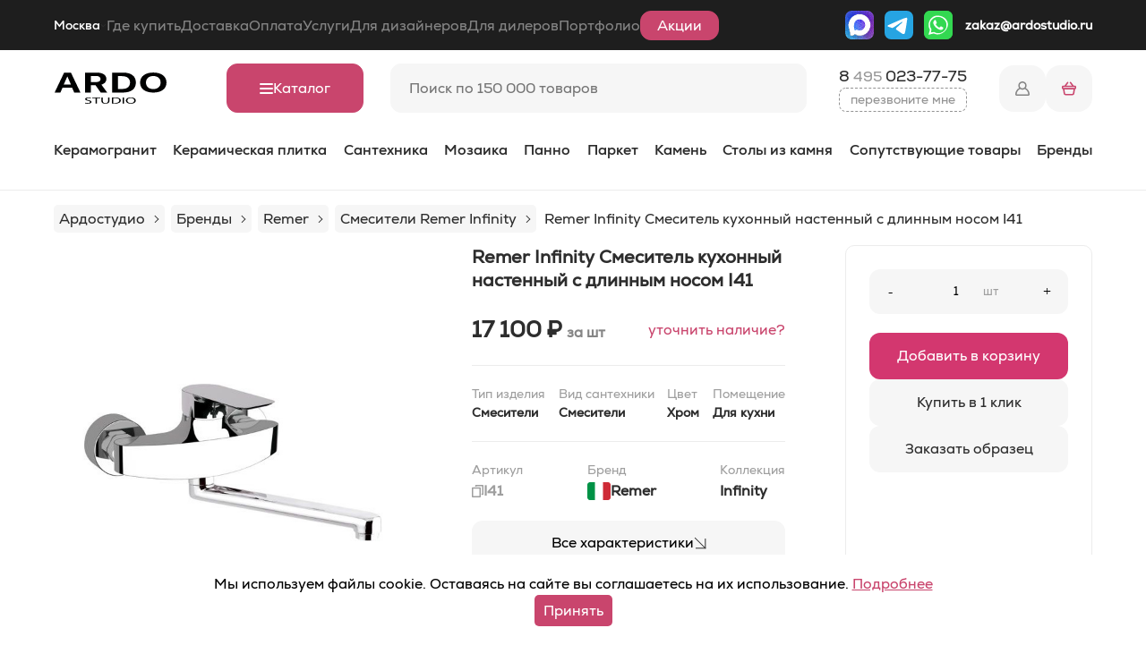

--- FILE ---
content_type: text/html; charset=UTF-8
request_url: https://www.studioardo.ru/brands/remer/infinity/remer-infinity-smesitel-kukhonnyy-nastennyy-s-dlinnym-nosom-i41/
body_size: 70651
content:
<!DOCTYPE html>
<html lang="ru" class="page-page">
	<head>
		<meta charset="UTF-8">
		<meta http-equiv="X-UA-Compatible" content="IE=edge">
		<meta name="viewport" content="width=device-width, initial-scale=1">
		<title>Remer Infinity Смеситель кухонный настенный с длинным носом I41 - купить в Москве, интернет-магазин StudioArdo</title><link rel="canonical" href="https://www.studioardo.ru/brands/remer/infinity/remer-infinity-smesitel-kukhonnyy-nastennyy-s-dlinnym-nosom-i41/" />
				<meta name="description" content="Remer Infinity Смеситель кухонный настенный с длинным носом I41 - купить в интернет-магазине ≡StudioArdo≡. ✔️ Фото, цена, характеристики. ✔️ Доставка по Москве и другим городам России." />
				<meta name="facebook-domain-verification" content="jwvjqtpqax42hvavn6k1v62b9q6vcl" />
		<meta property="og:locale" content="ru_RU"/>
		<meta property="og:title" content="Remer Infinity Смеситель кухонный настенный с длинным носом I41 - купить в Москве, интернет-магазин StudioArdo"/>
		<meta property="og:description" content="Remer Infinity Смеситель кухонный настенный с длинным носом I41 - купить в интернет-магазине ≡StudioArdo≡. ✔️ Фото, цена, характеристики. ✔️ Доставка по Москве и другим городам России.">
		<meta property="og:url" content="https://www.studioardo.ru/brands/remer/infinity/remer-infinity-smesitel-kukhonnyy-nastennyy-s-dlinnym-nosom-i41/">
		<meta property="og:image" content="">
		<meta property="product:brand" content="">
		<meta property="product:price:amount" content="">
		<meta property="product:price:currency" content="">
		<meta property="product:retailer_item_id" content="">
		<meta name="yandex-verification" content="f6cfe138c3d61cd1"/>
		<meta name="cmsmagazine" content="ee2d2778bcd81db04e7487b7b5857b15" />
                <!-- NT -->
                <!-- End NT -->
                        <!-- Google Tag Manager -->
                <!-- End Google Tag Manager -->
                				



<script type="extension/settings" data-extension="currency.currency-core">{"region":"ru"}</script>



<link href="/local/templates/studio-ardo-2024/public_css/global.min.css?t=3" type="text/css" rel="stylesheet">
<link href="/local/templates/studio-ardo-2024/public_css/header.min.css?t=4" type="text/css" rel="stylesheet">








		<style>
			#loadPage{
				z-index:10000;
				width:100%;
				height:100%;
				position:fixed;
				background-color:#fff;
				top:0px;
			}
		</style>
		<meta http-equiv="x-dns-prefetch-control" content="on">
		<link rel="dns-prefetch" href="//fonts.googleapis.com">
		<link rel="dns-prefetch" href="//ajax.googleapis.com">
		<link rel="dns-prefetch" href="//code.jquery.com">
		<link rel="dns-prefetch" href="//api-maps.yandex.ru">
		<link rel="dns-prefetch" href="//metrika.yandex.ru">
		<link rel="dns-prefetch" href="//mc.yandex.ru">
		<link rel="dns-prefetch" href="//www.googletagmanager.com">
		<link rel="dns-prefetch" href="//www.google-analytics.com">
		<link rel="dns-prefetch" href="//counter.yadro.ru">
		<link rel="dns-prefetch" href="//userapi.com">
		<link rel="dns-prefetch" href="//vk.com">
		<link rel="dns-prefetch" href="//oss.maxcdn.com">

        <script type="application/ld+json">
{
    "@context": "https://schema.org",
    "@type": "Organization",
    "url": "https://www.studioardo.ru",
    "sameAs": ["https://vk.com/ardo_studio", "https://t.me/ArdoStudio_official", "https://www.youtube.com/channel/UCeCClWuZGmBDn_2L5QmoEyA"],
    "logo": "https://www.studioardo.ru/img/logo.svg",
    "name": "Ардостудио",
    "description": "Шоу-румы АрдоСтудио – это более 1 000 м2 уникальных решений для Вашего интерьера. Творческая атмосфера, профессиональные менеджеры, которые всегда подскажут, современные переговорные для комфортной работы – в АрдоСтудио есть всё для того, чтобы сделать Ваш интерьер неповторимым.",
    "telephone": "+7 (812) 614-89-27",
    "address": [{
        "@type": "PostalAddress",
        "streetAddress": "ул. Дениса Давыдова, 4",
        "addressLocality": "Москва",
        "addressCountry": "RU",
        "addressRegion": "Дорогомилово",
        "postalCode": "121170"
    },
    {
        "@type": "PostalAddress",
        "streetAddress": "12-я линия Васильевского острова, 27",
        "addressLocality": "Санкт-Петербург",
        "addressCountry": "RU",
        "addressRegion": "Василеостровский район",
        "postalCode": "199178"
    }]
}
</script>
        <style>
			@view-transition {
                navigation: auto;
            }
		</style>
	</head>

	<body class="">
    <!-- NT (noscript) -->
    <noscript><iframe src="https://www.googletagmanager.com/ns.html?id=GTM-5V3T65R" loading="lazy" height="0" width="0" style="display:none;visibility:hidden"></iframe></noscript>
    <!-- End NT (noscript) -->

						<div class="wrap  ">
			
			    <header>
        <div class="preheader">
            <div class="container">
                <div class="preheader-left">
                    <div class="preheader__city-block">
                        <div class="preheader__city-link preheader-prenav-toggle"><span>Москва</span>
                            <svg width="7" height="5" viewBox="0 0 7 5" fill="none" xmlns="http://www.w3.org/2000/svg">
                                <path
                                    d="M0.707142 0.535534L3.94978 3.77817L3.24268 4.48528L3.48796e-05 1.24264L0.707142 0.535534Z"
                                    fill="#2D2D2D" />
                                <path
                                    d="M6.48532 1.24264L3.24268 4.48528L2.53557 3.77817L5.77821 0.535534L6.48532 1.24264Z"
                                    fill="#2D2D2D" />
                            </svg>
                        </div>
                        <div class="preheader__city-wrap">
                            <div class="preheader__city-items locations">
                                                                    <a href="#" class="btn-location" data-type="Moscow">Москва</a>
                                                            </div>
                        </div>
                    </div>
                    
    <div class="preheader-prenav">
                                <a href="/contacts/" class=" cl111">Где купить</a>
                                <a href="/delivery/" class=" cl111">Доставка</a>
                                <a href="/payments/" class=" cl111">Оплата</a>
                                <a href="/services/" class=" cl111">Услуги</a>
                                <a href="https://design.studioardo.ru/" class=" cl111">Для дизайнеров</a>
                                <a href="/for-diler/" class=" cl111">Для дилеров</a>
                                <a href="/gallery/" class=" cl111">Портфолио</a>
                                <a href="/aktsii/" class=" active_action">Акции</a>
            </div>

                </div>
                <div class="preheader-right">
                    <div class="msg-ico-wrapper">                        
                        <a href="https://max.ru/u/f9LHodD0cOIz3PM2mEXcAbl9ou-lp7noLp_PGAoPq5Mcy0mZpxD8ZUbch68" class="max-ico"></a>
                        <a href="https://t.me/ardostudio" class="telegram-ico"></a>
                        <a href="https://wa.me/79651285557" class="whatsapp-ico"></a>
                    </div>
                    <a href="mailto:zakaz@ardostudio.ru">zakaz@ardostudio.ru</a>
                </div>
            </div>
        </div>

        <div class="nav-main">
            <div class="container nav-main__block">
                <a href="//www.studioardo.ru/" class="nav-main__logo">
                                            <img src="/local/templates/studio-ardo-2024/img/2024/logo_black.svg" width="127" height="39" alt="Логотип Ardo Studio">
                                    </a>
                <div class="nav-main__button">
                    <button>
                        <span></span>Каталог
                    </button>
                </div>
                <div class="nav-main__search">
                    <form class="head-search-form__js" method="post">
                        <input class="focus-js" type="text" name="q" placeholder="Поиск по 150 000 товаров" required autocomplete="off">
                        <img class="delete-focus" src="/local/templates/studio-ardo-2024/img/2024/close.png" alt="#">
                    </form>
                    <div class="result-search-block head-search-re head-result-search-block__js"></div>
                </div>
                <div class="nav-main__number">
                
                    <a href="tel:84950237775">8 <span>495</span> 023-77-75</a>
                    <button class="open-popup-js" data-open-popup=".popup-call2">перезвоните мне</button>
                </div>
                <div class="nav-main__status">
                    <div class="nav-main__status-all nav-main__status-like">
                        <div class="nav-main__status-all-count">
                            1
                        </div>
                        <svg width="52" height="52" viewBox="0 0 52 52" fill="none" xmlns="http://www.w3.org/2000/svg">
                            <rect width="52" height="52" rx="16" fill="#F6F6F6" />
                            <path
                                d="M25.5653 32.8965C25.7017 32.9648 25.852 33 26 33C26.148 33 26.2936 32.967 26.4277 32.8987C26.7376 32.7446 34 29.0673 34 23.6461C34 21.083 31.8104 19 29.1214 19C27.963 19 26.8671 19.3831 26 20.0768C25.1329 19.3831 24.037 19 22.8786 19C20.1873 19 18 21.0852 18 23.6461C18 28.9925 25.2555 32.7402 25.5653 32.8965ZM22.8786 20.7616C23.8173 20.7616 24.689 21.1689 25.2694 21.8802C25.4451 22.0959 25.7133 22.2215 26 22.2215C26.2867 22.2215 26.5549 22.0959 26.7306 21.8802C27.311 21.1689 28.1827 20.7616 29.1214 20.7616C30.7931 20.7616 32.1503 22.0563 32.1503 23.6461C32.1503 27.3366 27.4682 30.274 26.0023 31.1041C24.5387 30.263 19.8497 27.2837 19.8497 23.6461C19.8497 22.0563 21.2069 20.7616 22.8786 20.7616Z"
                                fill="#858585" />
                        </svg>
                    </div>
                                            <div class="nav-main__status-all nav-main__status-lk open-popup-js" data-open-popup=".popup-login">
                            <div class="nav-main__status-all-count">
                                4
                            </div>
                            <svg width="52" height="52" viewBox="0 0 52 52" fill="none" xmlns="http://www.w3.org/2000/svg">
                                <rect width="52" height="52" rx="16" fill="#F6F6F6" />
                                <path
                                    d="M19.5484 34H32.4516C33.3032 34 34 33.3032 34 32.4516C34 29.4839 32.3226 26.7742 29.7419 25.3806C30.3097 24.6065 30.6452 23.6774 30.6452 22.6452C30.6452 20.0903 28.5548 18 26 18C23.4452 18 21.3548 20.0903 21.3548 22.6452C21.3548 23.6774 21.6903 24.6065 22.2581 25.3806C19.6774 26.7484 18 29.4581 18 32.4516C18 33.3032 18.6968 34 19.5484 34ZM26 19.5484C27.7032 19.5484 29.0968 20.9419 29.0968 22.6452C29.0968 24.3484 27.7032 25.7419 26 25.7419C24.2968 25.7419 22.9032 24.3484 22.9032 22.6452C22.9032 20.9419 24.2968 19.5484 26 19.5484ZM23.4452 26.5161C24.1677 27.0065 25.071 27.2903 26 27.2903C26.9548 27.2903 27.8323 27.0065 28.5548 26.5161C30.9032 27.5484 32.4516 29.871 32.4516 32.4516H19.5484C19.5484 29.871 21.0968 27.5484 23.4452 26.5161Z"
                                    fill="#858585" />
                            </svg>
                        </div>
                                        <div class="nav-main__status-all nav-main__status-store loadTopCart active">
                        <!--'start_frame_cache_bx_basketFKauiI'-->
<a href="/cart/">
    <svg width="52" height="52" viewBox="0 0 52 52" fill="none" xmlns="http://www.w3.org/2000/svg">
        <rect width="52" height="52" rx="16" fill="#F6F6F6" />
        <path
            d="M32.4 22.642H31.186L28.282 18.8188C28.2187 18.7349 28.1394 18.6643 28.0488 18.611C27.9581 18.5576 27.8577 18.5226 27.7534 18.5079C27.6491 18.4932 27.543 18.4991 27.441 18.5252C27.339 18.5514 27.2432 18.5973 27.159 18.6604C27.0748 18.7234 27.0039 18.8024 26.9504 18.8927C26.8968 18.9831 26.8617 19.083 26.8469 19.1869C26.8322 19.2908 26.8381 19.3965 26.8643 19.4981C26.8906 19.5997 26.9367 19.6952 27 19.7791L29.18 22.642H23.02L25.2 19.7791C25.2634 19.6956 25.3097 19.6005 25.3363 19.4992C25.3628 19.3979 25.3691 19.2924 25.3547 19.1887C25.3403 19.085 25.3055 18.9852 25.2524 18.8949C25.1993 18.8046 25.1288 18.7256 25.045 18.6624C24.9612 18.5992 24.8658 18.5531 24.7641 18.5266C24.6624 18.5002 24.5565 18.494 24.4524 18.5083C24.3483 18.5226 24.2481 18.5573 24.1574 18.6102C24.0667 18.6631 23.9874 18.7333 23.924 18.8168L21.014 22.642H19.6C19.1757 22.642 18.7687 22.8099 18.4686 23.1088C18.1686 23.4077 18 23.8131 18 24.2358V25.3316C18.0001 25.7013 18.1293 26.0595 18.3653 26.3448C18.6014 26.6301 18.9297 26.8248 19.294 26.8955L20 31.4778C20.0859 32.0423 20.3728 32.5572 20.8083 32.9285C21.2438 33.2998 21.7988 33.5026 22.372 33.5H29.628C30.2022 33.5028 30.7581 33.2993 31.1939 32.9267C31.6296 32.5542 31.9158 32.0376 32 31.4718L32.708 26.8895C33.0709 26.8186 33.398 26.6246 33.6336 26.3406C33.8691 26.0566 33.9986 25.7 34 25.3316V24.2358C34 23.8131 33.8314 23.4077 33.5314 23.1088C33.2313 22.8099 32.8243 22.642 32.4 22.642ZM19.6 24.2358H32.4V25.3316H19.6V24.2358ZM29.628 31.9061H22.372C22.1794 31.9084 21.9924 31.8413 21.8454 31.7172C21.6985 31.5932 21.6014 31.4204 21.572 31.2308L20.918 26.9254H31.084L30.418 31.2308C30.3889 31.4187 30.2933 31.5901 30.1484 31.714C30.0035 31.8378 29.8189 31.906 29.628 31.9061Z"
            fill="#858585" />
    </svg>
</a><!--'end_frame_cache_bx_basketFKauiI'-->                    </div>
                </div>
            </div>
            <div class="nav-main__catalog-wrap">
    <div class="nav-main__catalog-wrap_mobal">
        <div class="container">
            <div class="nav-main__catalog-wrap_mobal-top">
                <div class="wrap_mobal-top-reg open-popup-js" data-open-popup=".popup-login">
                    Вход или регистрация
                    <svg width="8" height="13" viewBox="0 0 8 13" fill="none"
                        xmlns="http://www.w3.org/2000/svg">
                            <path d="M1.5 12.5L0.559366 11.5594L6.55936 5.55937L7.5 6.5L1.5 12.5Z"
                                fill="#A7A7A7" />
                            <path d="M0.559366 1.44064L1.5 0.500003L7.5 6.5L6.55936 7.44063L0.559366 1.44064Z"
                                fill="#A7A7A7" />
                    </svg>
                </div>
                <div class="wrap_mobal-top-close">
                    <svg width="36" height="36" viewBox="0 0 36 36" fill="none"
                        xmlns="http://www.w3.org/2000/svg">
                        <circle cx="18" cy="18" r="18" fill="#454545" />
                        <path
                            d="M10.8388 12.253L12.253 10.8387L25.3449 23.9306L23.9307 25.3448L10.8388 12.253Z"
                            fill="#D9D9D9" />
                        <path
                            d="M12.253 25.3448L10.8388 23.9306L23.9307 10.8388L25.3449 12.253L12.253 25.3448Z"
                            fill="#D9D9D9" />
                    </svg>
                </div>
            </div>
            <div class="nav-main__catalog-wrap_mobal-trigg">
                                    <div class="wrap-mobal-trigg__item wrap-mobal-trigg__item-catalog">
                        <span>Каталог товаров</span>
                        <svg width="12" height="19" viewBox="0 0 12 19" fill="none"
                            xmlns="http://www.w3.org/2000/svg">
                            <path
                                d="M2.02051 18.0417L0.606294 16.6275L9.62711 7.60672L11.0413 9.02093L2.02051 18.0417Z"
                                fill="white" />
                            <path
                                d="M0.606294 1.41433L2.02051 0.000117524L11.0413 9.02093L9.62711 10.4351L0.606294 1.41433Z"
                                fill="white" />
                        </svg>
                    </div>
                                <a href="/contacts/" class="wrap-mobal-trigg__item">Где купить</a>
                <a href="/delivery/" class="wrap-mobal-trigg__item">Доставка</a>
                <a href="/payments/" class="wrap-mobal-trigg__item">Оплата</a>
                <a href="/services/" class="wrap-mobal-trigg__item">Услуги</a>
                <a href="https://design.studioardo.ru/" class="wrap-mobal-trigg__item">Для дизайнеров</a>
                <a href="/for-diler/" class="wrap-mobal-trigg__item">Для дилеров</a>
                <a href="/aktsii/" class="wrap-mobal-trigg__item mobile-actions-btn">
                    <span style="
                        color: #fff;
                        padding: .3rem 1.8rem;
                        border-radius: 1.2rem;
                        border: .1rem solid #c9456d;
                        background-color: #c9456d;"
                    >
                        Акции
                    </span>
                </a>
                            </div>
            <div class="nav-main__catalog-wrap_mobal-btns">
                <a href="" class="wrap-mobal-btns">
                    <svg width="15" height="15" viewBox="0 0 15 15" fill="none"
                        xmlns="http://www.w3.org/2000/svg">
                        <path fill-rule="evenodd" clip-rule="evenodd"
                            d="M13.7716 11.9081L12.2331 13.4466C11.0721 14.6076 6.82653 13.1745 4.32604 10.674C1.82531 8.17332 0.392257 3.92822 1.55345 2.76703L3.09195 1.22853C3.18609 1.1344 3.29526 1.14099 3.3747 1.24312L5.18182 3.56657C5.29645 3.71395 5.28006 3.96946 5.14636 4.10316L4.12185 5.12767C3.5914 5.65812 3.47069 6.56587 3.85661 7.2093L3.83295 7.16574C3.9049 7.31283 4.04431 7.55712 4.25676 7.87204C4.60475 8.3879 5.03667 8.92014 5.5583 9.44177C6.07995 9.96343 6.61279 10.3957 7.12962 10.7443C7.44506 10.9571 7.68985 11.0968 7.83725 11.1689L7.80041 11.1492C8.44352 11.5236 9.34572 11.4049 9.87241 10.8782L10.8969 9.85373C11.0304 9.7202 11.2866 9.704 11.4335 9.81825L13.757 11.6254C13.8594 11.705 13.8658 11.8139 13.7716 11.9081ZM12.1468 8.90119C11.537 8.42693 10.6229 8.48473 10.0754 9.03222L9.05091 10.0567C8.89655 10.2111 8.57153 10.2538 8.3849 10.1452C8.32782 10.1156 8.2799 10.0903 8.20766 10.049C8.08143 9.97699 7.93751 9.88786 7.77927 9.78113C7.32183 9.4726 6.84653 9.08699 6.37981 8.62027C5.91306 8.15352 5.52782 7.67879 5.21988 7.22231C5.11337 7.06443 5.02449 6.9209 4.95267 6.79506C4.9116 6.72308 4.88642 6.67537 4.87659 6.65526L4.85293 6.61173C4.74359 6.42942 4.7866 6.10593 4.94336 5.94918L5.96787 4.92467C6.51521 4.37733 6.5738 3.4639 6.09888 2.85329L4.29176 0.529856C3.78269 -0.124665 2.85802 -0.180553 2.27044 0.407022L0.731939 1.94552C-1.03999 3.71745 0.60788 8.59891 3.50453 11.4956C6.40094 14.392 11.2829 16.0398 13.0546 14.2681L14.5931 12.7296C15.1803 12.1424 15.1256 11.2181 14.4702 10.7083L12.1468 8.90119Z"
                            fill="white" />
                    </svg>
                    Позвонить по телефону
                </a>
                <a href="https://wa.me/79651285557" class="wrap-mobal-btns">
                    Написать в <span class="wrap-mobal-btns__what">WhatsApp</span>
                </a>
                <a href="https://t.me/ardostudio" class="wrap-mobal-btns">
                    Написать в <span class="wrap-mobal-btns__teleg">Telegram</span>
                </a>
                <a href="tel:84950237775" class="wrap-mobal-btns wrap-mobal-btns__mail">
                    <svg width="14" height="17" viewBox="0 0 14 17" fill="none"
                        xmlns="http://www.w3.org/2000/svg">
                        <path
                            d="M3.35753 3.73714V0.578369H11.4697L14 3.10863V13.2627H10.6425V16.4217H0V3.73734L3.35753 3.73714ZM4.48705 3.73714H8.11201L10.6425 6.2676V12.1334H12.8705V3.57621L11.0022 1.70769H4.48705V3.73714ZM7.64442 4.86666C5.47286 4.86666 3.30109 4.86666 1.12932 4.86666V15.2924H9.51295C9.51295 12.4398 9.51295 9.58751 9.51295 6.73518L7.64442 4.86666Z"
                            fill="white" />
                    </svg>
                    zakaz@ardostudio.ru
                </a>
            </div>
        </div>
    </div>
            <div class="container">
            <div class="nav-main__catalog">
                <div class="nav-main__catalog__back">
                    <div class="nav-main__catalog__back-catalog">
                        <svg width="39" height="39" viewBox="0 0 39 39" fill="none"
                            xmlns="http://www.w3.org/2000/svg">
                            <path
                                d="M19.0215 28.0415L20.4357 26.6273L11.4149 17.6065L10.0007 19.0207L19.0215 28.0415Z"
                                fill="white" />
                            <path
                                d="M20.4357 11.4141L19.0215 9.99987L10.0007 19.0207L11.4149 20.4349L20.4357 11.4141Z"
                                fill="white" />
                        </svg>
                        Каталог товаров
                    </div>
                    <div class="wrap_mobal-top-close">
                        <svg width="36" height="36" viewBox="0 0 36 36" fill="none"
                            xmlns="http://www.w3.org/2000/svg">
                            <circle cx="18" cy="18" r="18" fill="#454545"></circle>
                            <path
                                d="M10.8388 12.253L12.253 10.8387L25.3449 23.9306L23.9307 25.3448L10.8388 12.253Z"
                                fill="#D9D9D9"></path>
                            <path
                                d="M12.253 25.3448L10.8388 23.9306L23.9307 10.8388L25.3449 12.253L12.253 25.3448Z"
                                fill="#D9D9D9"></path>
                        </svg>
                    </div>
                </div>
                <nav>
                    <ul>
                                                                                <li class="nav-main__catalog-mob-cl" data-link="/catalog-collections/keramogranit/">
                                                                <span class="nav-main__catalog-mob-cl-pd">
                                    Керамогранит                                                                            <span class="nav-main__catalog-mob-arrow">
                                            <svg width="14" height="10" viewBox="0 0 14 10" fill="none"
                                                xmlns="http://www.w3.org/2000/svg">
                                                <path
                                                    d="M1.72183 0.942627L8.41748 7.63828L7.00327 9.05249L0.307617 2.35684L1.72183 0.942627Z"
                                                    fill="#D9D9D9" />
                                                <path
                                                    d="M13.6924 2.35684L6.99196 9.05727L5.57774 7.64306L12.2782 0.942629L13.6924 2.35684Z"
                                                    fill="#D9D9D9" />
                                            </svg>
                                        </span>
                                                                    </span>
                                                                                                    <div class="nav-main__catalog-items scroll-gray">
                                        <div class="nav-main__catalog-item">
                                                                                                                                                <div class="nav-blok-menu">
                                                        <div class="nav-main__catalog-item-title">Поверхность</div>
                                                                                                                    <a href="/catalog-collections/keramogranit/filter/surface-is-glyancevaya/apply/" class="nav-main__catalog-elem">
                                                                <span class="nav-main__catalog-elem-name">глянцевый</span>
                                                            </a>
                                                                                                                    <a href="/catalog-collections/keramogranit/filter/surface-is-lappatirovannaya/apply/" class="nav-main__catalog-elem">
                                                                <span class="nav-main__catalog-elem-name">лаппатированный</span>
                                                            </a>
                                                                                                                    <a href="/catalog-collections/keramogranit/filter/surface-is-matovaya/apply/" class="nav-main__catalog-elem">
                                                                <span class="nav-main__catalog-elem-name">матовый</span>
                                                            </a>
                                                                                                                    <a href="" class="nav-main__catalog-elem">
                                                                <span class="nav-main__catalog-elem-name">натуральная</span>
                                                            </a>
                                                                                                                    <a href="/catalog-collections/keramogranit/filter/surface-is-nepolirovannaja/apply/" class="nav-main__catalog-elem">
                                                                <span class="nav-main__catalog-elem-name">неполированная</span>
                                                            </a>
                                                                                                                    <a href="/catalog-collections/keramogranit/filter/surface-is-polirovannaya/apply/" class="nav-main__catalog-elem">
                                                                <span class="nav-main__catalog-elem-name">полированный</span>
                                                            </a>
                                                                                                                    <a href="/catalog-collections/keramogranit/filter/surface-is-protivoskolzjachaja/apply/" class="nav-main__catalog-elem">
                                                                <span class="nav-main__catalog-elem-name">противоскользящий</span>
                                                            </a>
                                                                                                                    <a href="/catalog-collections/keramogranit/filter/surface-is-reliefnaja/apply/" class="nav-main__catalog-elem">
                                                                <span class="nav-main__catalog-elem-name">рельефный</span>
                                                            </a>
                                                                                                                    <a href="/catalog-collections/keramogranit/filter/surface-is-strukturirovannaja/apply/" class="nav-main__catalog-elem">
                                                                <span class="nav-main__catalog-elem-name">структурированный</span>
                                                            </a>
                                                                                                            </div>
                                                                                                    <div class="nav-blok-menu">
                                                        <div class="nav-main__catalog-item-title">Тип плитки</div>
                                                                                                                    <a href="/catalog-collections/keramogranit/filter/naznachenie-is-dlja-obschestvennyh-pomechenij/apply/" class="nav-main__catalog-elem">
                                                                <span class="nav-main__catalog-elem-name">для общественных помещений</span>
                                                            </a>
                                                                                                                    <a href="/catalog-collections/keramogranit/filter/naznachenie-is-dlya-stupenej/apply/" class="nav-main__catalog-elem">
                                                                <span class="nav-main__catalog-elem-name">для ступеней</span>
                                                            </a>
                                                                                                                    <a href="/catalog-collections/keramogranit/filter/naznachenie-is-dlja-fasada/apply/" class="nav-main__catalog-elem">
                                                                <span class="nav-main__catalog-elem-name">для фасада</span>
                                                            </a>
                                                                                                                    <a href="/catalog-collections/keramogranit/filter/naznachenie-is-dlja-tsokolja/apply/" class="nav-main__catalog-elem">
                                                                <span class="nav-main__catalog-elem-name">для цоколя</span>
                                                            </a>
                                                                                                                    <a href="/catalog-collections/keramogranit/filter/spec-is-krupnyj-format/apply/" class="nav-main__catalog-elem">
                                                                <span class="nav-main__catalog-elem-name">крупноформатный</span>
                                                            </a>
                                                                                                                    <a href="/catalog-collections/keramogranit/filter/naznachenie-is-morozostojkaya/apply/" class="nav-main__catalog-elem">
                                                                <span class="nav-main__catalog-elem-name">морозостойкий</span>
                                                            </a>
                                                                                                                    <a href="/catalog-collections/keramogranit/filter/naznachenie-is-na-pol/apply/" class="nav-main__catalog-elem">
                                                                <span class="nav-main__catalog-elem-name">напольный</span>
                                                            </a>
                                                                                                                    <a href="/catalog-collections/keramogranit/filter/naznachenie-is-na-stenu/apply/" class="nav-main__catalog-elem">
                                                                <span class="nav-main__catalog-elem-name">настенный</span>
                                                            </a>
                                                                                                                    <a href="/catalog-collections/keramogranit/filter/spec-is-sleb/apply/" class="nav-main__catalog-elem">
                                                                <span class="nav-main__catalog-elem-name">слэб</span>
                                                            </a>
                                                                                                                    <a href="/catalog-collections/keramogranit/filter/spec-is-tonkij/apply/" class="nav-main__catalog-elem">
                                                                <span class="nav-main__catalog-elem-name">тонкий</span>
                                                            </a>
                                                                                                            </div>
                                                                                                                                                                                                <div class="nav-blok-menu">
                                                        <div class="nav-main__catalog-item-title">Размер</div>
                                                                                                                    <a href="/catalog-collections/keramogranit/filter/format-is-30x120/apply/" class="nav-main__catalog-elem">
                                                                <span class="nav-main__catalog-elem-name">30x120</span>
                                                            </a>
                                                                                                                    <a href="/catalog-collections/keramogranit/filter/format-is-30x80/apply/" class="nav-main__catalog-elem">
                                                                <span class="nav-main__catalog-elem-name">30x80</span>
                                                            </a>
                                                                                                                    <a href="/catalog-collections/keramogranit/filter/format-is-30x90/apply/" class="nav-main__catalog-elem">
                                                                <span class="nav-main__catalog-elem-name">30x90</span>
                                                            </a>
                                                                                                                    <a href="/catalog-collections/keramogranit/filter/format-is-30x30/apply/" class="nav-main__catalog-elem">
                                                                <span class="nav-main__catalog-elem-name">30х30</span>
                                                            </a>
                                                                                                                    <a href="/catalog-collections/keramogranit/filter/format-is-30x60/apply/" class="nav-main__catalog-elem">
                                                                <span class="nav-main__catalog-elem-name">30х60</span>
                                                            </a>
                                                                                                                    <a href="/catalog-collections/keramogranit/filter/format-is-33x33/apply/" class="nav-main__catalog-elem">
                                                                <span class="nav-main__catalog-elem-name">33x33</span>
                                                            </a>
                                                                                                                    <a href="/catalog-collections/keramogranit/filter/format-is-33x60/apply/" class="nav-main__catalog-elem">
                                                                <span class="nav-main__catalog-elem-name">33x60</span>
                                                            </a>
                                                                                                                    <a href="/catalog-collections/keramogranit/filter/format-is-35x35/apply/" class="nav-main__catalog-elem">
                                                                <span class="nav-main__catalog-elem-name">35x35</span>
                                                            </a>
                                                                                                                    <a href="/catalog-collections/keramogranit/filter/format-is-40x120/apply/" class="nav-main__catalog-elem">
                                                                <span class="nav-main__catalog-elem-name">40x120</span>
                                                            </a>
                                                                                                                    <a href="/catalog-collections/keramogranit/filter/format-is-40x40/apply/" class="nav-main__catalog-elem">
                                                                <span class="nav-main__catalog-elem-name">40x40</span>
                                                            </a>
                                                                                                                    <a href="/catalog-collections/keramogranit/filter/format-is-40x80/apply/" class="nav-main__catalog-elem">
                                                                <span class="nav-main__catalog-elem-name">40х80</span>
                                                            </a>
                                                                                                                    <a href="/catalog-collections/keramogranit/filter/format-is-45x120/apply/" class="nav-main__catalog-elem">
                                                                <span class="nav-main__catalog-elem-name">45x120</span>
                                                            </a>
                                                                                                                    <a href="/catalog-collections/keramogranit/filter/format-is-45x90/apply/" class="nav-main__catalog-elem">
                                                                <span class="nav-main__catalog-elem-name">45x90</span>
                                                            </a>
                                                                                                                    <a href="/catalog-collections/keramogranit/filter/format-is-45x45/apply/" class="nav-main__catalog-elem">
                                                                <span class="nav-main__catalog-elem-name">45х45</span>
                                                            </a>
                                                                                                                    <a href="/catalog-collections/keramogranit/filter/format-is-50x50/apply/" class="nav-main__catalog-elem">
                                                                <span class="nav-main__catalog-elem-name">50x50</span>
                                                            </a>
                                                                                                                    <a href="/catalog-collections/keramogranit/filter/format-is-5x20/apply/" class="nav-main__catalog-elem">
                                                                <span class="nav-main__catalog-elem-name">5x20</span>
                                                            </a>
                                                                                                                    <a href="/catalog-collections/keramogranit/filter/format-is-5x5/apply/" class="nav-main__catalog-elem">
                                                                <span class="nav-main__catalog-elem-name">5x5</span>
                                                            </a>
                                                                                                                    <a href="/catalog-collections/keramogranit/filter/format-is-5x60/apply/" class="nav-main__catalog-elem">
                                                                <span class="nav-main__catalog-elem-name">5x60</span>
                                                            </a>
                                                                                                                    <a href="/catalog-collections/keramogranit/filter/format-is-60x120/apply/" class="nav-main__catalog-elem">
                                                                <span class="nav-main__catalog-elem-name">60x120</span>
                                                            </a>
                                                                                                                    <a href="/catalog-collections/keramogranit/filter/format-is-60x60/apply/" class="nav-main__catalog-elem">
                                                                <span class="nav-main__catalog-elem-name">60x60</span>
                                                            </a>
                                                                                                                    <a href="/catalog-collections/keramogranit/filter/format-is-75x150/apply/" class="nav-main__catalog-elem">
                                                                <span class="nav-main__catalog-elem-name">75x150</span>
                                                            </a>
                                                                                                                    <a href="/catalog-collections/keramogranit/filter/format-is-75x75/apply/" class="nav-main__catalog-elem">
                                                                <span class="nav-main__catalog-elem-name">75x75</span>
                                                            </a>
                                                                                                                    <a href="/catalog-collections/keramogranit/filter/format-is-7x60/apply/" class="nav-main__catalog-elem">
                                                                <span class="nav-main__catalog-elem-name">7x60</span>
                                                            </a>
                                                                                                                    <a href="/catalog-collections/keramogranit/filter/format-is-80x160/apply/" class="nav-main__catalog-elem">
                                                                <span class="nav-main__catalog-elem-name">80x160</span>
                                                            </a>
                                                                                                                    <a href="/catalog-collections/keramogranit/filter/format-is-80x80/apply/" class="nav-main__catalog-elem">
                                                                <span class="nav-main__catalog-elem-name">80х80</span>
                                                            </a>
                                                                                                                    <a href="/catalog-collections/keramogranit/filter/format-is-90x180/apply/" class="nav-main__catalog-elem">
                                                                <span class="nav-main__catalog-elem-name">90x180</span>
                                                            </a>
                                                                                                                    <a href="/catalog-collections/keramogranit/filter/format-is-90x90/apply/" class="nav-main__catalog-elem">
                                                                <span class="nav-main__catalog-elem-name">90x90</span>
                                                            </a>
                                                                                                            </div>
                                                                                                                                                                                                <div class="nav-blok-menu">
                                                        <div class="nav-main__catalog-item-title">Размер</div>
                                                                                                                    <a href="/catalog-collections/keramogranit/filter/format-is-100x100/apply/" class="nav-main__catalog-elem">
                                                                <span class="nav-main__catalog-elem-name">100x100</span>
                                                            </a>
                                                                                                                    <a href="/catalog-collections/keramogranit/filter/format-is-100x300/apply/" class="nav-main__catalog-elem">
                                                                <span class="nav-main__catalog-elem-name">100x300</span>
                                                            </a>
                                                                                                                    <a href="/catalog-collections/keramogranit/filter/format-is-10x10/apply/" class="nav-main__catalog-elem">
                                                                <span class="nav-main__catalog-elem-name">10x10</span>
                                                            </a>
                                                                                                                    <a href="/catalog-collections/keramogranit/filter/format-is-10x20/apply/" class="nav-main__catalog-elem">
                                                                <span class="nav-main__catalog-elem-name">10x20</span>
                                                            </a>
                                                                                                                    <a href="/catalog-collections/keramogranit/filter/format-is-10x60/apply/" class="nav-main__catalog-elem">
                                                                <span class="nav-main__catalog-elem-name">10x60</span>
                                                            </a>
                                                                                                                    <a href="/catalog-collections/keramogranit/filter/format-is-10x30/apply/" class="nav-main__catalog-elem">
                                                                <span class="nav-main__catalog-elem-name">10х30</span>
                                                            </a>
                                                                                                                    <a href="/catalog-collections/keramogranit/filter/format-is-120x120/apply/" class="nav-main__catalog-elem">
                                                                <span class="nav-main__catalog-elem-name">120x120</span>
                                                            </a>
                                                                                                                    <a href="/catalog-collections/keramogranit/filter/format-is-120x260/apply/" class="nav-main__catalog-elem">
                                                                <span class="nav-main__catalog-elem-name">120x260</span>
                                                            </a>
                                                                                                                    <a href="/catalog-collections/keramogranit/filter/format-is-120x278/apply/" class="nav-main__catalog-elem">
                                                                <span class="nav-main__catalog-elem-name">120x278</span>
                                                            </a>
                                                                                                                    <a href="/catalog-collections/keramogranit/filter/format-is-120x280/apply/" class="nav-main__catalog-elem">
                                                                <span class="nav-main__catalog-elem-name">120x280</span>
                                                            </a>
                                                                                                                    <a href="/catalog-collections/keramogranit/filter/format-is-120x240/apply/" class="nav-main__catalog-elem">
                                                                <span class="nav-main__catalog-elem-name">120х240</span>
                                                            </a>
                                                                                                                    <a href="/catalog-collections/keramogranit/filter/format-is-12x12/apply/" class="nav-main__catalog-elem">
                                                                <span class="nav-main__catalog-elem-name">12x12</span>
                                                            </a>
                                                                                                                    <a href="/catalog-collections/keramogranit/filter/format-is-15x15/apply/" class="nav-main__catalog-elem">
                                                                <span class="nav-main__catalog-elem-name">15x15</span>
                                                            </a>
                                                                                                                    <a href="/catalog-collections/keramogranit/filter/format-is-15x30/apply/" class="nav-main__catalog-elem">
                                                                <span class="nav-main__catalog-elem-name">15x30</span>
                                                            </a>
                                                                                                                    <a href="/catalog-collections/keramogranit/filter/format-is-15x60/apply/" class="nav-main__catalog-elem">
                                                                <span class="nav-main__catalog-elem-name">15х60</span>
                                                            </a>
                                                                                                                    <a href="/catalog-collections/keramogranit/filter/format-is-160x160/apply/" class="nav-main__catalog-elem">
                                                                <span class="nav-main__catalog-elem-name">160x160</span>
                                                            </a>
                                                                                                                    <a href="/catalog-collections/keramogranit/filter/format-is-160x320/apply/" class="nav-main__catalog-elem">
                                                                <span class="nav-main__catalog-elem-name">160x320</span>
                                                            </a>
                                                                                                                    <a href="/catalog-collections/keramogranit/filter/format-is-1x1/apply/" class="nav-main__catalog-elem">
                                                                <span class="nav-main__catalog-elem-name">1x1</span>
                                                            </a>
                                                                                                                    <a href="/catalog-collections/keramogranit/filter/format-is-20x100/apply/" class="nav-main__catalog-elem">
                                                                <span class="nav-main__catalog-elem-name">20x100</span>
                                                            </a>
                                                                                                                    <a href="/catalog-collections/keramogranit/filter/format-is-20x120/apply/" class="nav-main__catalog-elem">
                                                                <span class="nav-main__catalog-elem-name">20x120</span>
                                                            </a>
                                                                                                                    <a href="/catalog-collections/keramogranit/filter/format-is-20x30/apply/" class="nav-main__catalog-elem">
                                                                <span class="nav-main__catalog-elem-name">20x30</span>
                                                            </a>
                                                                                                                    <a href="/catalog-collections/keramogranit/filter/format-is-20x60/apply/" class="nav-main__catalog-elem">
                                                                <span class="nav-main__catalog-elem-name">20x60</span>
                                                            </a>
                                                                                                                    <a href="/catalog-collections/keramogranit/filter/format-is-20x80/apply/" class="nav-main__catalog-elem">
                                                                <span class="nav-main__catalog-elem-name">20x80</span>
                                                            </a>
                                                                                                                    <a href="/catalog-collections/keramogranit/filter/format-is-20x20/apply/" class="nav-main__catalog-elem">
                                                                <span class="nav-main__catalog-elem-name">20х20</span>
                                                            </a>
                                                                                                                    <a href="/catalog-collections/keramogranit/filter/format-is-20x50/apply/" class="nav-main__catalog-elem">
                                                                <span class="nav-main__catalog-elem-name">20х50</span>
                                                            </a>
                                                                                                                    <a href="/catalog-collections/keramogranit/filter/format-is-25x150/apply/" class="nav-main__catalog-elem">
                                                                <span class="nav-main__catalog-elem-name">25x150</span>
                                                            </a>
                                                                                                                    <a href="/catalog-collections/keramogranit/filter/format-is-25x25/apply/" class="nav-main__catalog-elem">
                                                                <span class="nav-main__catalog-elem-name">25x25</span>
                                                            </a>
                                                                                                                    <a href="/catalog-collections/keramogranit/filter/format-is-25x60/apply/" class="nav-main__catalog-elem">
                                                                <span class="nav-main__catalog-elem-name">25x60</span>
                                                            </a>
                                                                                                            </div>
                                                                                                                                                                                                <div class="nav-blok-menu">
                                                        <div class="nav-main__catalog-item-title">Рисунок</div>
                                                                                                                    <a href="/catalog-collections/keramogranit/filter/picture-is-v-polosku/apply/" class="nav-main__catalog-elem">
                                                                <span class="nav-main__catalog-elem-name">в полоску</span>
                                                            </a>
                                                                                                                    <a href="/catalog-collections/keramogranit/filter/picture-is-odnotonnyy/apply/" class="nav-main__catalog-elem">
                                                                <span class="nav-main__catalog-elem-name">однотонный</span>
                                                            </a>
                                                                                                                    <a href="/catalog-collections/keramogranit/filter/picture-is-pod-beton/apply/" class="nav-main__catalog-elem">
                                                                <span class="nav-main__catalog-elem-name">под бетон</span>
                                                            </a>
                                                                                                                    <a href="/catalog-collections/keramogranit/filter/picture-is-pod-derevo/apply/" class="nav-main__catalog-elem">
                                                                <span class="nav-main__catalog-elem-name">под дерево</span>
                                                            </a>
                                                                                                                    <a href="/catalog-collections/keramogranit/filter/picture-is-pod-kamen/apply/" class="nav-main__catalog-elem">
                                                                <span class="nav-main__catalog-elem-name">под камень</span>
                                                            </a>
                                                                                                                    <a href="/catalog-collections/keramogranit/filter/picture-is-pod-kirpich/apply/" class="nav-main__catalog-elem">
                                                                <span class="nav-main__catalog-elem-name">под кирпич</span>
                                                            </a>
                                                                                                                    <a href="/catalog-collections/keramogranit/filter/picture-is-pod-laminat/apply/" class="nav-main__catalog-elem">
                                                                <span class="nav-main__catalog-elem-name">под ламинат</span>
                                                            </a>
                                                                                                                    <a href="/catalog-collections/keramogranit/filter/picture-is-metall/apply/" class="nav-main__catalog-elem">
                                                                <span class="nav-main__catalog-elem-name">под металл</span>
                                                            </a>
                                                                                                                    <a href="/catalog-collections/keramogranit/filter/picture-is-pod-mozaiku/apply/" class="nav-main__catalog-elem">
                                                                <span class="nav-main__catalog-elem-name">под мозаику</span>
                                                            </a>
                                                                                                                    <a href="/catalog-collections/keramogranit/filter/picture-is-pod-mramor/apply/" class="nav-main__catalog-elem">
                                                                <span class="nav-main__catalog-elem-name">под мрамор</span>
                                                            </a>
                                                                                                                    <a href="/catalog-collections/keramogranit/filter/picture-is-pod-oniks/apply/" class="nav-main__catalog-elem">
                                                                <span class="nav-main__catalog-elem-name">под оникс</span>
                                                            </a>
                                                                                                                    <a href="/catalog-collections/keramogranit/filter/picture-is-pod-parket/apply/" class="nav-main__catalog-elem">
                                                                <span class="nav-main__catalog-elem-name">под паркет</span>
                                                            </a>
                                                                                                                    <a href="/catalog-collections/keramogranit/filter/picture-is-pod-stariny/apply/" class="nav-main__catalog-elem">
                                                                <span class="nav-main__catalog-elem-name">под старину</span>
                                                            </a>
                                                                                                                    <a href="/catalog-collections/keramogranit/filter/picture-is-pod-travertin/apply/" class="nav-main__catalog-elem">
                                                                <span class="nav-main__catalog-elem-name">под травертин</span>
                                                            </a>
                                                                                                                    <a href="/catalog-collections/keramogranit/filter/picture-is-pod-cement/apply/" class="nav-main__catalog-elem">
                                                                <span class="nav-main__catalog-elem-name">под цемент</span>
                                                            </a>
                                                                                                                    <a href="/catalog-collections/keramogranit/filter/picture-is-pech-vork/apply/" class="nav-main__catalog-elem">
                                                                <span class="nav-main__catalog-elem-name">пэчворк</span>
                                                            </a>
                                                                                                                    <a href="/catalog-collections/keramogranit/filter/picture-is-s-ornamentom/apply/" class="nav-main__catalog-elem">
                                                                <span class="nav-main__catalog-elem-name">с орнаментом</span>
                                                            </a>
                                                                                                                    <a href="/catalog-collections/keramogranit/filter/picture-is-s-uzorom/apply/" class="nav-main__catalog-elem">
                                                                <span class="nav-main__catalog-elem-name">с узором</span>
                                                            </a>
                                                                                                                    <a href="/catalog-collections/keramogranit/filter/picture-is-terrazzo/apply/" class="nav-main__catalog-elem">
                                                                <span class="nav-main__catalog-elem-name">терраццо</span>
                                                            </a>
                                                                                                            </div>
                                                                                                    <div class="nav-blok-menu">
                                                        <div class="nav-main__catalog-item-title">Стиль</div>
                                                                                                                    <a href="/catalog-collections/keramogranit/filter/style-is-vostochnyj/apply/" class="nav-main__catalog-elem">
                                                                <span class="nav-main__catalog-elem-name">восточный</span>
                                                            </a>
                                                                                                                    <a href="/catalog-collections/keramogranit/filter/style-is-klassicheskij/apply/" class="nav-main__catalog-elem">
                                                                <span class="nav-main__catalog-elem-name">классический</span>
                                                            </a>
                                                                                                                    <a href="/catalog-collections/keramogranit/filter/collections-is-loft/apply/" class="nav-main__catalog-elem">
                                                                <span class="nav-main__catalog-elem-name">лофт</span>
                                                            </a>
                                                                                                                    <a href="/catalog-collections/keramogranit/filter/style-is-provans/apply/" class="nav-main__catalog-elem">
                                                                <span class="nav-main__catalog-elem-name">прованс</span>
                                                            </a>
                                                                                                                    <a href="/catalog-collections/keramogranit/filter/style-is-s-risunkom/apply/" class="nav-main__catalog-elem">
                                                                <span class="nav-main__catalog-elem-name">с рисунком</span>
                                                            </a>
                                                                                                                    <a href="/catalog-collections/keramogranit/filter/style-is-hai-tek/apply/" class="nav-main__catalog-elem">
                                                                <span class="nav-main__catalog-elem-name">хай-тек</span>
                                                            </a>
                                                                                                            </div>
                                                                                                                                                                                                <div class="nav-blok-menu">
                                                        <div class="nav-main__catalog-item-title">Страна</div>
                                                                                                                    <a href="/catalog-collections/keramogranit/filter/country-is-spain/apply/" class="nav-main__catalog-elem">
                                                                <span class="nav-main__catalog-elem-name">испанский</span>
                                                            </a>
                                                                                                                    <a href="/catalog-collections/keramogranit/filter/country-is-italy/apply/" class="nav-main__catalog-elem">
                                                                <span class="nav-main__catalog-elem-name">итальянский</span>
                                                            </a>
                                                                                                                    <a href="/catalog-collections/keramogranit/filter/country-is-portugal/apply/" class="nav-main__catalog-elem">
                                                                <span class="nav-main__catalog-elem-name">португальский</span>
                                                            </a>
                                                                                                                    <a href="/catalog-collections/keramogranit/filter/country-is-russia/apply/" class="nav-main__catalog-elem">
                                                                <span class="nav-main__catalog-elem-name">российский</span>
                                                            </a>
                                                                                                            </div>
                                                                                                    <div class="nav-blok-menu">
                                                        <div class="nav-main__catalog-item-title">Толщина</div>
                                                                                                                    <a href="/catalog-collections/keramogranit/filter/thickness-is-10/apply/" class="nav-main__catalog-elem">
                                                                <span class="nav-main__catalog-elem-name">10 мм</span>
                                                            </a>
                                                                                                                    <a href="/catalog-collections/keramogranit/filter/thickness-is-11/apply/" class="nav-main__catalog-elem">
                                                                <span class="nav-main__catalog-elem-name">11 мм</span>
                                                            </a>
                                                                                                                    <a href="/catalog-collections/keramogranit/filter/thickness-is-12/apply/" class="nav-main__catalog-elem">
                                                                <span class="nav-main__catalog-elem-name">12 мм</span>
                                                            </a>
                                                                                                                    <a href="/catalog-collections/keramogranit/filter/thickness-is-20/apply/" class="nav-main__catalog-elem">
                                                                <span class="nav-main__catalog-elem-name">20 мм</span>
                                                            </a>
                                                                                                                    <a href="/catalog-collections/keramogranit/filter/thickness-is-3/apply/" class="nav-main__catalog-elem">
                                                                <span class="nav-main__catalog-elem-name">3 мм</span>
                                                            </a>
                                                                                                                    <a href="/catalog-collections/keramogranit/filter/thickness-is-30/apply/" class="nav-main__catalog-elem">
                                                                <span class="nav-main__catalog-elem-name">30 мм</span>
                                                            </a>
                                                                                                                    <a href="/catalog-collections/keramogranit/filter/thickness-is-5.5/apply/" class="nav-main__catalog-elem">
                                                                <span class="nav-main__catalog-elem-name">5,5 мм</span>
                                                            </a>
                                                                                                                    <a href="/catalog-collections/keramogranit/filter/thickness-is-6/apply/" class="nav-main__catalog-elem">
                                                                <span class="nav-main__catalog-elem-name">6 мм</span>
                                                            </a>
                                                                                                                    <a href="/catalog-collections/keramogranit/filter/thickness-is-8/apply/" class="nav-main__catalog-elem">
                                                                <span class="nav-main__catalog-elem-name">8 мм</span>
                                                            </a>
                                                                                                            </div>
                                                                                                    <div class="nav-blok-menu">
                                                        <div class="nav-main__catalog-item-title">Форма</div>
                                                                                                                    <a href="" class="nav-main__catalog-elem">
                                                                <span class="nav-main__catalog-elem-name">бордюр</span>
                                                            </a>
                                                                                                                    <a href="/catalog-collections/keramogranit/filter/forma-is-vypuklyj/apply/" class="nav-main__catalog-elem">
                                                                <span class="nav-main__catalog-elem-name">выпуклый</span>
                                                            </a>
                                                                                                                    <a href="/catalog-collections/keramogranit/filter/forma-is-kabanchik/apply/" class="nav-main__catalog-elem">
                                                                <span class="nav-main__catalog-elem-name">кабанчик</span>
                                                            </a>
                                                                                                                    <a href="" class="nav-main__catalog-elem">
                                                                <span class="nav-main__catalog-elem-name">квадрат</span>
                                                            </a>
                                                                                                                    <a href="/catalog-collections/keramogranit/filter/forma-is-octagon/apply/" class="nav-main__catalog-elem">
                                                                <span class="nav-main__catalog-elem-name">октагон</span>
                                                            </a>
                                                                                                                    <a href="/catalog-collections/keramogranit/filter/forma-is-pryamougolnik/apply/" class="nav-main__catalog-elem">
                                                                <span class="nav-main__catalog-elem-name">прямоугольный</span>
                                                            </a>
                                                                                                                    <a href="/catalog-collections/keramogranit/filter/forma-is-romb/apply/" class="nav-main__catalog-elem">
                                                                <span class="nav-main__catalog-elem-name">ромб</span>
                                                            </a>
                                                                                                                    <a href="/catalog-collections/keramogranit/filter/forma-is-soty/apply/" class="nav-main__catalog-elem">
                                                                <span class="nav-main__catalog-elem-name">соты</span>
                                                            </a>
                                                                                                                    <a href="/catalog-collections/keramogranit/filter/forma-is-shevron/apply/" class="nav-main__catalog-elem">
                                                                <span class="nav-main__catalog-elem-name">шеврон</span>
                                                            </a>
                                                                                                                    <a href="/catalog-collections/keramogranit/filter/forma-is-shestiugolnik/apply/" class="nav-main__catalog-elem">
                                                                <span class="nav-main__catalog-elem-name">шестиугольный</span>
                                                            </a>
                                                                                                            </div>
                                                                                                                                                                                                <div class="nav-blok-menu">
                                                        <div class="nav-main__catalog-item-title">Тип помещения</div>
                                                                                                                    <a href="/catalog-collections/keramogranit/filter/purpose-is-dlya-avtoservisov/apply/" class="nav-main__catalog-elem">
                                                                <span class="nav-main__catalog-elem-name">для автосервисов</span>
                                                            </a>
                                                                                                                    <a href="/catalog-collections/keramogranit/filter/purpose-is-dlya-alley/apply/" class="nav-main__catalog-elem">
                                                                <span class="nav-main__catalog-elem-name">для аллей</span>
                                                            </a>
                                                                                                                    <a href="/catalog-collections/keramogranit/filter/purpose-is-lodzhii-balkony/apply/" class="nav-main__catalog-elem">
                                                                <span class="nav-main__catalog-elem-name">для балкона</span>
                                                            </a>
                                                                                                                    <a href="/catalog-collections/keramogranit/filter/purpose-is-dlya-bani/apply/" class="nav-main__catalog-elem">
                                                                <span class="nav-main__catalog-elem-name">для бани</span>
                                                            </a>
                                                                                                                    <a href="/catalog-collections/keramogranit/filter/type_product-is-basseyn/apply/" class="nav-main__catalog-elem">
                                                                <span class="nav-main__catalog-elem-name">для бассейна</span>
                                                            </a>
                                                                                                                    <a href="/catalog-collections/keramogranit/filter/purpose-is-dlya-vannoy/apply/" class="nav-main__catalog-elem">
                                                                <span class="nav-main__catalog-elem-name">для ванной</span>
                                                            </a>
                                                                                                                    <a href="/catalog-collections/keramogranit/filter/purpose-is-dlya-garazha/apply/" class="nav-main__catalog-elem">
                                                                <span class="nav-main__catalog-elem-name">для гаража</span>
                                                            </a>
                                                                                                                    <a href="/catalog-collections/keramogranit/filter/purpose-is-zagorodnyy-dom/apply/" class="nav-main__catalog-elem">
                                                                <span class="nav-main__catalog-elem-name">для дома</span>
                                                            </a>
                                                                                                                    <a href="/catalog-collections/keramogranit/filter/purpose-is-dlya-kaminov-pechey/apply/" class="nav-main__catalog-elem">
                                                                <span class="nav-main__catalog-elem-name">для камина</span>
                                                            </a>
                                                                                                                    <a href="/catalog-collections/keramogranit/filter/purpose-is-v-koridor/apply/" class="nav-main__catalog-elem">
                                                                <span class="nav-main__catalog-elem-name">для коридора</span>
                                                            </a>
                                                                                                                    <a href="/catalog-collections/keramogranit/filter/purpose-is-stupenki-kryltsa/apply/" class="nav-main__catalog-elem">
                                                                <span class="nav-main__catalog-elem-name">для крыльца</span>
                                                            </a>
                                                                                                                    <a href="/catalog-collections/keramogranit/filter/purpose-is-dlya-kuhni/apply/" class="nav-main__catalog-elem">
                                                                <span class="nav-main__catalog-elem-name">для кухни</span>
                                                            </a>
                                                                                                                    <a href="/catalog-collections/keramogranit/filter/purpose-is-dlya-lestnits/apply/" class="nav-main__catalog-elem">
                                                                <span class="nav-main__catalog-elem-name">для лестниц</span>
                                                            </a>
                                                                                                                    <a href="/catalog-collections/keramogranit/filter/purpose-is-kukhonnyy-ostrov/apply/" class="nav-main__catalog-elem">
                                                                <span class="nav-main__catalog-elem-name">для острова</span>
                                                            </a>
                                                                                                                    <a href="/catalog-collections/keramogranit/filter/purpose-is-dlya-podokonnikov/apply/" class="nav-main__catalog-elem">
                                                                <span class="nav-main__catalog-elem-name">для подоконников</span>
                                                            </a>
                                                                                                                    <a href="/catalog-collections/keramogranit/filter/purpose-is-v-prikhozhuyu/apply/" class="nav-main__catalog-elem">
                                                                <span class="nav-main__catalog-elem-name">для прихожей</span>
                                                            </a>
                                                                                                                    <a href="/catalog-collections/keramogranit/filter/purpose-is-terrasa/apply/" class="nav-main__catalog-elem">
                                                                <span class="nav-main__catalog-elem-name">для террасы</span>
                                                            </a>
                                                                                                                    <a href="/catalog-collections/keramogranit/filter/purpose-is-tualet/apply/" class="nav-main__catalog-elem">
                                                                <span class="nav-main__catalog-elem-name">для туалета</span>
                                                            </a>
                                                                                                                    <a href="/catalog-collections/keramogranit/filter/naznachenie-is-dlya-ulicy/apply/" class="nav-main__catalog-elem">
                                                                <span class="nav-main__catalog-elem-name">для улицы</span>
                                                            </a>
                                                                                                                    <a href="/catalog-collections/keramogranit/filter/purpose-is-kukhonnyy-fartuk/apply/" class="nav-main__catalog-elem">
                                                                <span class="nav-main__catalog-elem-name">для фартука</span>
                                                            </a>
                                                                                                            </div>
                                                                                                                                                                                                <div class="nav-blok-menu">
                                                        <div class="nav-main__catalog-item-title">Цвет</div>
                                                                                                                    <a href="/catalog-collections/keramogranit/filter/color-is-bejevyj/apply/" class="nav-main__catalog-elem">
                                                                <span class="nav-main__catalog-elem-name">бежевый</span>
                                                            </a>
                                                                                                                    <a href="/catalog-collections/keramogranit/filter/color-is-belyj/apply/" class="nav-main__catalog-elem">
                                                                <span class="nav-main__catalog-elem-name">белый</span>
                                                            </a>
                                                                                                                    <a href="/catalog-collections/keramogranit/filter/color-is-bordovyj/apply/" class="nav-main__catalog-elem">
                                                                <span class="nav-main__catalog-elem-name">бордовый</span>
                                                            </a>
                                                                                                                    <a href="/catalog-collections/keramogranit/filter/color-is-bronzovyj/apply/" class="nav-main__catalog-elem">
                                                                <span class="nav-main__catalog-elem-name">бронза</span>
                                                            </a>
                                                                                                                    <a href="/catalog-collections/keramogranit/filter/color-is-goluboj/apply/" class="nav-main__catalog-elem">
                                                                <span class="nav-main__catalog-elem-name">голубой</span>
                                                            </a>
                                                                                                                    <a href="/catalog-collections/keramogranit/filter/color-is-zheltyj/apply/" class="nav-main__catalog-elem">
                                                                <span class="nav-main__catalog-elem-name">желтый</span>
                                                            </a>
                                                                                                                    <a href="/catalog-collections/keramogranit/filter/color-is-zelenyj/apply/" class="nav-main__catalog-elem">
                                                                <span class="nav-main__catalog-elem-name">зеленый</span>
                                                            </a>
                                                                                                                    <a href="/catalog-collections/keramogranit/filter/color-is-zolotoj/apply/" class="nav-main__catalog-elem">
                                                                <span class="nav-main__catalog-elem-name">золотой</span>
                                                            </a>
                                                                                                                    <a href="/catalog-collections/keramogranit/filter/color-is-korichnevyj/apply/" class="nav-main__catalog-elem">
                                                                <span class="nav-main__catalog-elem-name">коричневый</span>
                                                            </a>
                                                                                                                    <a href="/catalog-collections/keramogranit/filter/color-is-krasnyi/apply/" class="nav-main__catalog-elem">
                                                                <span class="nav-main__catalog-elem-name">красный</span>
                                                            </a>
                                                                                                                    <a href="/catalog-collections/keramogranit/filter/color-is-orangevyj/apply/" class="nav-main__catalog-elem">
                                                                <span class="nav-main__catalog-elem-name">оранжевый</span>
                                                            </a>
                                                                                                                    <a href="/catalog-collections/keramogranit/filter/color-is-rozovyj/apply/" class="nav-main__catalog-elem">
                                                                <span class="nav-main__catalog-elem-name">розовый</span>
                                                            </a>
                                                                                                                    <a href="/catalog-collections/keramogranit/filter/color-is-seryj/apply/" class="nav-main__catalog-elem">
                                                                <span class="nav-main__catalog-elem-name">серый</span>
                                                            </a>
                                                                                                                    <a href="/catalog-collections/keramogranit/filter/color-is-sinij/apply/" class="nav-main__catalog-elem">
                                                                <span class="nav-main__catalog-elem-name">синий</span>
                                                            </a>
                                                                                                                    <a href="/catalog-collections/keramogranit/filter/color-is-temnyj/apply/" class="nav-main__catalog-elem">
                                                                <span class="nav-main__catalog-elem-name">тёмный</span>
                                                            </a>
                                                                                                                    <a href="/catalog-collections/keramogranit/filter/color-is-chernyj/apply/" class="nav-main__catalog-elem">
                                                                <span class="nav-main__catalog-elem-name">черный</span>
                                                            </a>
                                                                                                            </div>
                                                                                                                                    </div>
                                    </div>
                                                            </li>
                                                                                <li class="nav-main__catalog-mob-cl" data-link="/catalog-collections/keramicheskaya-plitka/">
                                                                <span class="nav-main__catalog-mob-cl-pd">
                                    Керамическая плитка                                                                            <span class="nav-main__catalog-mob-arrow">
                                            <svg width="14" height="10" viewBox="0 0 14 10" fill="none"
                                                xmlns="http://www.w3.org/2000/svg">
                                                <path
                                                    d="M1.72183 0.942627L8.41748 7.63828L7.00327 9.05249L0.307617 2.35684L1.72183 0.942627Z"
                                                    fill="#D9D9D9" />
                                                <path
                                                    d="M13.6924 2.35684L6.99196 9.05727L5.57774 7.64306L12.2782 0.942629L13.6924 2.35684Z"
                                                    fill="#D9D9D9" />
                                            </svg>
                                        </span>
                                                                    </span>
                                                                                                    <div class="nav-main__catalog-items scroll-gray">
                                        <div class="nav-main__catalog-item">
                                                                                                                                                <div class="nav-blok-menu">
                                                        <div class="nav-main__catalog-item-title">Поверхность</div>
                                                                                                                    <a href="/catalog-collections/keramicheskaya-plitka/filter/surface-is-glyancevaya/apply/" class="nav-main__catalog-elem">
                                                                <span class="nav-main__catalog-elem-name">глянцевая</span>
                                                            </a>
                                                                                                                    <a href="/catalog-collections/keramicheskaya-plitka/filter/surface-is-matovaya/apply/" class="nav-main__catalog-elem">
                                                                <span class="nav-main__catalog-elem-name">матовая</span>
                                                            </a>
                                                                                                                    <a href="/catalog-collections/keramicheskaya-plitka/filter/surface-is-polirovannaya/apply/" class="nav-main__catalog-elem">
                                                                <span class="nav-main__catalog-elem-name">полированная</span>
                                                            </a>
                                                                                                                    <a href="/catalog-collections/keramicheskaya-plitka/filter/surface-is-reliefnaja/apply/" class="nav-main__catalog-elem">
                                                                <span class="nav-main__catalog-elem-name">рельефная</span>
                                                            </a>
                                                                                                            </div>
                                                                                                    <div class="nav-blok-menu">
                                                        <div class="nav-main__catalog-item-title">Тип плитки</div>
                                                                                                                    <a href="/catalog-collections/keramicheskaya-plitka/filter/naznachenie-is-decorativnaja/apply/" class="nav-main__catalog-elem">
                                                                <span class="nav-main__catalog-elem-name">декоративная</span>
                                                            </a>
                                                                                                                    <a href="/catalog-collections/keramicheskaya-plitka/filter/naznachenie-is-dlya-stupenej/apply/" class="nav-main__catalog-elem">
                                                                <span class="nav-main__catalog-elem-name">для ступеней</span>
                                                            </a>
                                                                                                                    <a href="/catalog-collections/keramicheskaya-plitka/filter/naznachenie-is-dlya-ulicy/apply/" class="nav-main__catalog-elem">
                                                                <span class="nav-main__catalog-elem-name">для улицы</span>
                                                            </a>
                                                                                                                    <a href="/catalog-collections/keramicheskaya-plitka/filter/naznachenie-is-dlja-fasada/apply/" class="nav-main__catalog-elem">
                                                                <span class="nav-main__catalog-elem-name">для фасада</span>
                                                            </a>
                                                                                                                    <a href="/catalog-collections/keramicheskaya-plitka/filter/naznachenie-is-dlja-tsokolja/apply/" class="nav-main__catalog-elem">
                                                                <span class="nav-main__catalog-elem-name">для цоколя</span>
                                                            </a>
                                                                                                                    <a href="/catalog-collections/keramicheskaya-plitka/filter/spec-is-krupnyj-format/apply/" class="nav-main__catalog-elem">
                                                                <span class="nav-main__catalog-elem-name">крупноформатная</span>
                                                            </a>
                                                                                                                    <a href="/catalog-collections/keramicheskaya-plitka/filter/naznachenie-is-na-pol/apply/" class="nav-main__catalog-elem">
                                                                <span class="nav-main__catalog-elem-name">напольная</span>
                                                            </a>
                                                                                                                    <a href="/catalog-collections/keramicheskaya-plitka/filter/naznachenie-is-na-stenu/apply/" class="nav-main__catalog-elem">
                                                                <span class="nav-main__catalog-elem-name">настенная</span>
                                                            </a>
                                                                                                                    <a href="/catalog-collections/keramicheskaya-plitka/filter/naznachenie-is-oblitsovochnaja/apply/" class="nav-main__catalog-elem">
                                                                <span class="nav-main__catalog-elem-name">облицовочная</span>
                                                            </a>
                                                                                                                    <a href="/catalog-collections/keramicheskaya-plitka/filter/spec-is-sleb/apply/" class="nav-main__catalog-elem">
                                                                <span class="nav-main__catalog-elem-name">слэб</span>
                                                            </a>
                                                                                                            </div>
                                                                                                                                                                                                <div class="nav-blok-menu">
                                                        <div class="nav-main__catalog-item-title">Размер</div>
                                                                                                                    <a href="/catalog-collections/keramicheskaya-plitka/filter/format-is-10x10/apply/" class="nav-main__catalog-elem">
                                                                <span class="nav-main__catalog-elem-name">10х10</span>
                                                            </a>
                                                                                                                    <a href="/catalog-collections/keramicheskaya-plitka/filter/format-is-10x20/apply/" class="nav-main__catalog-elem">
                                                                <span class="nav-main__catalog-elem-name">10х20</span>
                                                            </a>
                                                                                                                    <a href="/catalog-collections/keramicheskaya-plitka/filter/format-is-15x15/apply/" class="nav-main__catalog-elem">
                                                                <span class="nav-main__catalog-elem-name">15x15</span>
                                                            </a>
                                                                                                                    <a href="/catalog-collections/keramicheskaya-plitka/filter/format-is-15x20/apply/" class="nav-main__catalog-elem">
                                                                <span class="nav-main__catalog-elem-name">15х20</span>
                                                            </a>
                                                                                                                    <a href="/catalog-collections/keramicheskaya-plitka/filter/format-is-20x30/apply/" class="nav-main__catalog-elem">
                                                                <span class="nav-main__catalog-elem-name">20x30</span>
                                                            </a>
                                                                                                                    <a href="/catalog-collections/keramicheskaya-plitka/filter/format-is-20x20/apply/" class="nav-main__catalog-elem">
                                                                <span class="nav-main__catalog-elem-name">20х20</span>
                                                            </a>
                                                                                                                    <a href="/catalog-collections/keramicheskaya-plitka/filter/format-is-20x60/apply/" class="nav-main__catalog-elem">
                                                                <span class="nav-main__catalog-elem-name">20х60</span>
                                                            </a>
                                                                                                                    <a href="/catalog-collections/keramicheskaya-plitka/filter/format-is-30x90/apply/" class="nav-main__catalog-elem">
                                                                <span class="nav-main__catalog-elem-name">30x90</span>
                                                            </a>
                                                                                                                    <a href="/catalog-collections/keramicheskaya-plitka/filter/format-is-30x30/apply/" class="nav-main__catalog-elem">
                                                                <span class="nav-main__catalog-elem-name">30х30</span>
                                                            </a>
                                                                                                                    <a href="/catalog-collections/keramicheskaya-plitka/filter/format-is-30x60/apply/" class="nav-main__catalog-elem">
                                                                <span class="nav-main__catalog-elem-name">30х60</span>
                                                            </a>
                                                                                                            </div>
                                                                                                                                                                                                <div class="nav-blok-menu">
                                                        <div class="nav-main__catalog-item-title">Рисунок</div>
                                                                                                                    <a href="/catalog-collections/keramicheskaya-plitka/filter/picture-is-odnotonnyy/apply/" class="nav-main__catalog-elem">
                                                                <span class="nav-main__catalog-elem-name">однотонная</span>
                                                            </a>
                                                                                                                    <a href="/catalog-collections/keramicheskaya-plitka/filter/picture-is-pod-beton/apply/" class="nav-main__catalog-elem">
                                                                <span class="nav-main__catalog-elem-name">под бетон</span>
                                                            </a>
                                                                                                                    <a href="/catalog-collections/keramicheskaya-plitka/filter/picture-is-pod-derevo/apply/" class="nav-main__catalog-elem">
                                                                <span class="nav-main__catalog-elem-name">под дерево</span>
                                                            </a>
                                                                                                                    <a href="/catalog-collections/keramicheskaya-plitka/filter/picture-is-pod-kamen/apply/" class="nav-main__catalog-elem">
                                                                <span class="nav-main__catalog-elem-name">под камень</span>
                                                            </a>
                                                                                                                    <a href="/catalog-collections/keramicheskaya-plitka/filter/picture-is-pod-kirpich/apply/" class="nav-main__catalog-elem">
                                                                <span class="nav-main__catalog-elem-name">под кирпич</span>
                                                            </a>
                                                                                                                    <a href="/catalog-collections/keramicheskaya-plitka/filter/picture-is-metall/apply/" class="nav-main__catalog-elem">
                                                                <span class="nav-main__catalog-elem-name">под металл</span>
                                                            </a>
                                                                                                                    <a href="/catalog-collections/keramicheskaya-plitka/filter/picture-is-pod-mozaiku/apply/" class="nav-main__catalog-elem">
                                                                <span class="nav-main__catalog-elem-name">под мозаику</span>
                                                            </a>
                                                                                                                    <a href="/catalog-collections/keramicheskaya-plitka/filter/picture-is-pod-mramor/apply/" class="nav-main__catalog-elem">
                                                                <span class="nav-main__catalog-elem-name">под мрамор</span>
                                                            </a>
                                                                                                                    <a href="/catalog-collections/keramicheskaya-plitka/filter/picture-is-pod-stariny/apply/" class="nav-main__catalog-elem">
                                                                <span class="nav-main__catalog-elem-name">под старину</span>
                                                            </a>
                                                                                                                    <a href="/catalog-collections/keramicheskaya-plitka/filter/picture-is-s-ornamentom/apply/" class="nav-main__catalog-elem">
                                                                <span class="nav-main__catalog-elem-name">с орнаментом</span>
                                                            </a>
                                                                                                                    <a href="/catalog-collections/keramicheskaya-plitka/filter/picture-is-s-uzorom/apply/" class="nav-main__catalog-elem">
                                                                <span class="nav-main__catalog-elem-name">с узором</span>
                                                            </a>
                                                                                                                    <a href="/catalog-collections/keramicheskaya-plitka/filter/picture-is-teksturnyj/apply/" class="nav-main__catalog-elem">
                                                                <span class="nav-main__catalog-elem-name">текстурная плитка</span>
                                                            </a>
                                                                                                            </div>
                                                                                                                                                                                                <div class="nav-blok-menu">
                                                        <div class="nav-main__catalog-item-title">Стиль</div>
                                                                                                                    <a href="/catalog-collections/keramicheskaya-plitka/filter/style-is-anglijskij/apply/" class="nav-main__catalog-elem">
                                                                <span class="nav-main__catalog-elem-name">английский</span>
                                                            </a>
                                                                                                                    <a href="/catalog-collections/keramicheskaya-plitka/filter/style-is-antichnyj/apply/" class="nav-main__catalog-elem">
                                                                <span class="nav-main__catalog-elem-name">античный</span>
                                                            </a>
                                                                                                                    <a href="/catalog-collections/keramicheskaya-plitka/filter/style-is-art-deko/apply/" class="nav-main__catalog-elem">
                                                                <span class="nav-main__catalog-elem-name">арт деко</span>
                                                            </a>
                                                                                                                    <a href="/catalog-collections/keramicheskaya-plitka/filter/style-is-barokko/apply/" class="nav-main__catalog-elem">
                                                                <span class="nav-main__catalog-elem-name">барокко</span>
                                                            </a>
                                                                                                                    <a href="/catalog-collections/keramicheskaya-plitka/filter/style-is-v-arabskom-stile/apply/" class="nav-main__catalog-elem">
                                                                <span class="nav-main__catalog-elem-name">в арабском стиле</span>
                                                            </a>
                                                                                                                    <a href="/catalog-collections/keramicheskaya-plitka/filter/style-is-viktorianskij/apply/" class="nav-main__catalog-elem">
                                                                <span class="nav-main__catalog-elem-name">викторианский</span>
                                                            </a>
                                                                                                                    <a href="/catalog-collections/keramicheskaya-plitka/filter/style-is-vostochnyj/apply/" class="nav-main__catalog-elem">
                                                                <span class="nav-main__catalog-elem-name">восточный</span>
                                                            </a>
                                                                                                                    <a href="/catalog-collections/keramicheskaya-plitka/filter/style-is-grecheskij/apply/" class="nav-main__catalog-elem">
                                                                <span class="nav-main__catalog-elem-name">греческий</span>
                                                            </a>
                                                                                                                    <a href="/catalog-collections/keramicheskaya-plitka/filter/style-is-derevenskij/apply/" class="nav-main__catalog-elem">
                                                                <span class="nav-main__catalog-elem-name">деревенский стиль</span>
                                                            </a>
                                                                                                                    <a href="/catalog-collections/keramicheskaya-plitka/filter/style-is-kantri/apply/" class="nav-main__catalog-elem">
                                                                <span class="nav-main__catalog-elem-name">кантри</span>
                                                            </a>
                                                                                                                    <a href="/catalog-collections/keramicheskaya-plitka/filter/style-is-klassicheskij/apply/" class="nav-main__catalog-elem">
                                                                <span class="nav-main__catalog-elem-name">классический</span>
                                                            </a>
                                                                                                                    <a href="/catalog-collections/keramicheskaya-plitka/filter/style-is-marokkanskij/apply/" class="nav-main__catalog-elem">
                                                                <span class="nav-main__catalog-elem-name">марокканский</span>
                                                            </a>
                                                                                                                    <a href="/catalog-collections/keramicheskaya-plitka/filter/style-is-modern/apply/" class="nav-main__catalog-elem">
                                                                <span class="nav-main__catalog-elem-name">модерн</span>
                                                            </a>
                                                                                                                    <a href="/catalog-collections/keramicheskaya-plitka/filter/style-is-morskoj/apply/" class="nav-main__catalog-elem">
                                                                <span class="nav-main__catalog-elem-name">морской</span>
                                                            </a>
                                                                                                                    <a href="/catalog-collections/keramicheskaya-plitka/filter/style-is-provans/apply/" class="nav-main__catalog-elem">
                                                                <span class="nav-main__catalog-elem-name">прованс</span>
                                                            </a>
                                                                                                                    <a href="/catalog-collections/keramicheskaya-plitka/filter/style-is-pechwork/apply/" class="nav-main__catalog-elem">
                                                                <span class="nav-main__catalog-elem-name">пэчворк</span>
                                                            </a>
                                                                                                                    <a href="/catalog-collections/keramicheskaya-plitka/filter/collections-is-retro/apply/" class="nav-main__catalog-elem">
                                                                <span class="nav-main__catalog-elem-name">ретро</span>
                                                            </a>
                                                                                                                    <a href="/catalog-collections/keramicheskaya-plitka/filter/style-is-skandinavskij/apply/" class="nav-main__catalog-elem">
                                                                <span class="nav-main__catalog-elem-name">скандинавский</span>
                                                            </a>
                                                                                                                    <a href="/catalog-collections/keramicheskaya-plitka/filter/style-is-sovremennyj/apply/" class="nav-main__catalog-elem">
                                                                <span class="nav-main__catalog-elem-name">современный</span>
                                                            </a>
                                                                                                                    <a href="/catalog-collections/keramicheskaya-plitka/filter/style-is-hai-tek/apply/" class="nav-main__catalog-elem">
                                                                <span class="nav-main__catalog-elem-name">хай-тек</span>
                                                            </a>
                                                                                                                    <a href="/catalog-collections/keramicheskaya-plitka/filter/style-is-japonskij/apply/" class="nav-main__catalog-elem">
                                                                <span class="nav-main__catalog-elem-name">японский</span>
                                                            </a>
                                                                                                            </div>
                                                                                                                                                                                                <div class="nav-blok-menu">
                                                        <div class="nav-main__catalog-item-title">Страна</div>
                                                                                                                    <a href="/catalog-collections/keramicheskaya-plitka/filter/country-is-spain/apply/" class="nav-main__catalog-elem">
                                                                <span class="nav-main__catalog-elem-name">Испания</span>
                                                            </a>
                                                                                                                    <a href="/catalog-collections/keramicheskaya-plitka/filter/country-is-italy/apply/" class="nav-main__catalog-elem">
                                                                <span class="nav-main__catalog-elem-name">Италия</span>
                                                            </a>
                                                                                                                    <a href="/catalog-collections/keramicheskaya-plitka/filter/country-is-portugal/apply/" class="nav-main__catalog-elem">
                                                                <span class="nav-main__catalog-elem-name">Португалия</span>
                                                            </a>
                                                                                                            </div>
                                                                                                    <div class="nav-blok-menu">
                                                        <div class="nav-main__catalog-item-title">Форма</div>
                                                                                                                    <a href="" class="nav-main__catalog-elem">
                                                                <span class="nav-main__catalog-elem-name">бордюр</span>
                                                            </a>
                                                                                                                    <a href="/catalog-collections/keramicheskaya-plitka/filter/forma-is-vypuklyj/apply/" class="nav-main__catalog-elem">
                                                                <span class="nav-main__catalog-elem-name">выпуклая</span>
                                                            </a>
                                                                                                                    <a href="/catalog-collections/keramicheskaya-plitka/filter/forma-is-kvadrat/apply/" class="nav-main__catalog-elem">
                                                                <span class="nav-main__catalog-elem-name">квадратная</span>
                                                            </a>
                                                                                                                    <a href="/catalog-collections/keramicheskaya-plitka/filter/forma-is-krug/apply/" class="nav-main__catalog-elem">
                                                                <span class="nav-main__catalog-elem-name">круглая</span>
                                                            </a>
                                                                                                                    <a href="/catalog-collections/keramicheskaya-plitka/filter/forma-is-mozaichnaja/apply/" class="nav-main__catalog-elem">
                                                                <span class="nav-main__catalog-elem-name">мозаичная</span>
                                                            </a>
                                                                                                                    <a href="/catalog-collections/keramicheskaya-plitka/filter/forma-is-oval/apply/" class="nav-main__catalog-elem">
                                                                <span class="nav-main__catalog-elem-name">овальная</span>
                                                            </a>
                                                                                                                    <a href="/catalog-collections/keramicheskaya-plitka/filter/forma-is-octagon/apply/" class="nav-main__catalog-elem">
                                                                <span class="nav-main__catalog-elem-name">октагон</span>
                                                            </a>
                                                                                                                    <a href="/catalog-collections/keramicheskaya-plitka/filter/forma-is-pryamougolnik/apply/" class="nav-main__catalog-elem">
                                                                <span class="nav-main__catalog-elem-name">прямоугольная</span>
                                                            </a>
                                                                                                                    <a href="/catalog-collections/keramicheskaya-plitka/filter/forma-is-romb/apply/" class="nav-main__catalog-elem">
                                                                <span class="nav-main__catalog-elem-name">ромб</span>
                                                            </a>
                                                                                                                    <a href="/catalog-collections/keramicheskaya-plitka/filter/forma-is-treugolnik/apply/" class="nav-main__catalog-elem">
                                                                <span class="nav-main__catalog-elem-name">треугольник</span>
                                                            </a>
                                                                                                                    <a href="/catalog-collections/keramicheskaya-plitka/filter/forma-is-shevron/apply/" class="nav-main__catalog-elem">
                                                                <span class="nav-main__catalog-elem-name">шеврон</span>
                                                            </a>
                                                                                                                    <a href="/catalog-collections/keramicheskaya-plitka/filter/forma-is-shestiugolnik/apply/" class="nav-main__catalog-elem">
                                                                <span class="nav-main__catalog-elem-name">шестиугольная</span>
                                                            </a>
                                                                                                            </div>
                                                                                                                                                                                                <div class="nav-blok-menu">
                                                        <div class="nav-main__catalog-item-title">Тип помещения</div>
                                                                                                                    <a href="/catalog-collections/keramicheskaya-plitka/filter/purpose-is-dlya-avtoservisov/apply/" class="nav-main__catalog-elem">
                                                                <span class="nav-main__catalog-elem-name">для автосервисов</span>
                                                            </a>
                                                                                                                    <a href="/catalog-collections/keramicheskaya-plitka/filter/purpose-is-lodzhii-balkony/apply/" class="nav-main__catalog-elem">
                                                                <span class="nav-main__catalog-elem-name">для балкона</span>
                                                            </a>
                                                                                                                    <a href="/catalog-collections/keramicheskaya-plitka/filter/purpose-is-dlya-bani/apply/" class="nav-main__catalog-elem">
                                                                <span class="nav-main__catalog-elem-name">для бани</span>
                                                            </a>
                                                                                                                    <a href="/catalog-collections/keramicheskaya-plitka/filter/type_product-is-basseyn/apply/" class="nav-main__catalog-elem">
                                                                <span class="nav-main__catalog-elem-name">для бассейна</span>
                                                            </a>
                                                                                                                    <a href="/catalog-collections/keramicheskaya-plitka/filter/purpose-is-dlya-vannoy/apply/" class="nav-main__catalog-elem">
                                                                <span class="nav-main__catalog-elem-name">для ванной</span>
                                                            </a>
                                                                                                                    <a href="/catalog-collections/keramicheskaya-plitka/filter/purpose-is-dlya-garazha/apply/" class="nav-main__catalog-elem">
                                                                <span class="nav-main__catalog-elem-name">для гаража</span>
                                                            </a>
                                                                                                                    <a href="/catalog-collections/keramicheskaya-plitka/filter/purpose-is-v-koridor/apply/" class="nav-main__catalog-elem">
                                                                <span class="nav-main__catalog-elem-name">для коридора</span>
                                                            </a>
                                                                                                                    <a href="/catalog-collections/keramicheskaya-plitka/filter/purpose-is-stupenki-kryltsa/apply/" class="nav-main__catalog-elem">
                                                                <span class="nav-main__catalog-elem-name">для крыльца</span>
                                                            </a>
                                                                                                                    <a href="/catalog-collections/keramicheskaya-plitka/filter/purpose-is-dlya-kuhni/apply/" class="nav-main__catalog-elem">
                                                                <span class="nav-main__catalog-elem-name">для кухни</span>
                                                            </a>
                                                                                                                    <a href="/catalog-collections/keramicheskaya-plitka/filter/purpose-is-dlya-lestnits/apply/" class="nav-main__catalog-elem">
                                                                <span class="nav-main__catalog-elem-name">для лестницы</span>
                                                            </a>
                                                                                                                    <a href="/catalog-collections/keramicheskaya-plitka/filter/purpose-is-dlya-kaminov-pechey/apply/" class="nav-main__catalog-elem">
                                                                <span class="nav-main__catalog-elem-name">для печей и каминов</span>
                                                            </a>
                                                                                                                    <a href="/catalog-collections/keramicheskaya-plitka/filter/purpose-is-dlya-podokonnikov/apply/" class="nav-main__catalog-elem">
                                                                <span class="nav-main__catalog-elem-name">для подоконников</span>
                                                            </a>
                                                                                                                    <a href="/catalog-collections/keramicheskaya-plitka/filter/purpose-is-terrasa/apply/" class="nav-main__catalog-elem">
                                                                <span class="nav-main__catalog-elem-name">для террасы</span>
                                                            </a>
                                                                                                                    <a href="/catalog-collections/keramicheskaya-plitka/filter/purpose-is-tualet/apply/" class="nav-main__catalog-elem">
                                                                <span class="nav-main__catalog-elem-name">для туалета</span>
                                                            </a>
                                                                                                                    <a href="/catalog-collections/keramicheskaya-plitka/filter/purpose-is-kukhonnyy-fartuk/apply/" class="nav-main__catalog-elem">
                                                                <span class="nav-main__catalog-elem-name">для фартука</span>
                                                            </a>
                                                                                                                    <a href="/catalog-collections/keramicheskaya-plitka/filter/purpose-is-dlya-khammama/apply/" class="nav-main__catalog-elem">
                                                                <span class="nav-main__catalog-elem-name">для хамама</span>
                                                            </a>
                                                                                                            </div>
                                                                                                                                                                                                <div class="nav-blok-menu">
                                                        <div class="nav-main__catalog-item-title">Цвет</div>
                                                                                                                    <a href="/catalog-collections/keramicheskaya-plitka/filter/color-is-bejevyj/apply/" class="nav-main__catalog-elem">
                                                                <span class="nav-main__catalog-elem-name">бежевая</span>
                                                            </a>
                                                                                                                    <a href="/catalog-collections/keramicheskaya-plitka/filter/color-is-belyj/apply/" class="nav-main__catalog-elem">
                                                                <span class="nav-main__catalog-elem-name">белая</span>
                                                            </a>
                                                                                                                    <a href="/catalog-collections/keramicheskaya-plitka/filter/color-is-birjuzovyj/apply/" class="nav-main__catalog-elem">
                                                                <span class="nav-main__catalog-elem-name">бирюзовая</span>
                                                            </a>
                                                                                                                    <a href="/catalog-collections/keramicheskaya-plitka/filter/color-is-bordovyj/apply/" class="nav-main__catalog-elem">
                                                                <span class="nav-main__catalog-elem-name">бордовая</span>
                                                            </a>
                                                                                                                    <a href="/catalog-collections/keramicheskaya-plitka/filter/color-is-goluboj/apply/" class="nav-main__catalog-elem">
                                                                <span class="nav-main__catalog-elem-name">голубая</span>
                                                            </a>
                                                                                                                    <a href="/catalog-collections/keramicheskaya-plitka/filter/color-is-zheltyj/apply/" class="nav-main__catalog-elem">
                                                                <span class="nav-main__catalog-elem-name">желтая</span>
                                                            </a>
                                                                                                                    <a href="/catalog-collections/keramicheskaya-plitka/filter/color-is-zelenyj/apply/" class="nav-main__catalog-elem">
                                                                <span class="nav-main__catalog-elem-name">зеленая</span>
                                                            </a>
                                                                                                                    <a href="/catalog-collections/keramicheskaya-plitka/filter/color-is-zolotoj/apply/" class="nav-main__catalog-elem">
                                                                <span class="nav-main__catalog-elem-name">золотая</span>
                                                            </a>
                                                                                                                    <a href="/catalog-collections/keramicheskaya-plitka/filter/color-is-korichnevyj/apply/" class="nav-main__catalog-elem">
                                                                <span class="nav-main__catalog-elem-name">коричневая</span>
                                                            </a>
                                                                                                                    <a href="/catalog-collections/keramicheskaya-plitka/filter/color-is-krasnyi/apply/" class="nav-main__catalog-elem">
                                                                <span class="nav-main__catalog-elem-name">красная</span>
                                                            </a>
                                                                                                                    <a href="/catalog-collections/keramogranit/filter/color-is-multicolor/apply/" class="nav-main__catalog-elem">
                                                                <span class="nav-main__catalog-elem-name">мультиколор</span>
                                                            </a>
                                                                                                                    <a href="/catalog-collections/keramicheskaya-plitka/filter/color-is-orangevyj/apply/" class="nav-main__catalog-elem">
                                                                <span class="nav-main__catalog-elem-name">оранжевая</span>
                                                            </a>
                                                                                                                    <a href="/catalog-collections/keramicheskaya-plitka/filter/color-is-bronzovyj/apply/" class="nav-main__catalog-elem">
                                                                <span class="nav-main__catalog-elem-name">под бронзу</span>
                                                            </a>
                                                                                                                    <a href="/catalog-collections/keramicheskaya-plitka/filter/color-is-rozovyj/apply/" class="nav-main__catalog-elem">
                                                                <span class="nav-main__catalog-elem-name">розовая</span>
                                                            </a>
                                                                                                                    <a href="/catalog-collections/keramicheskaya-plitka/filter/color-is-seryj/apply/" class="nav-main__catalog-elem">
                                                                <span class="nav-main__catalog-elem-name">серая</span>
                                                            </a>
                                                                                                                    <a href="/catalog-collections/keramicheskaya-plitka/filter/color-is-serebrjanyj/apply/" class="nav-main__catalog-elem">
                                                                <span class="nav-main__catalog-elem-name">серебрянная</span>
                                                            </a>
                                                                                                                    <a href="/catalog-collections/keramicheskaya-plitka/filter/color-is-sinij/apply/" class="nav-main__catalog-elem">
                                                                <span class="nav-main__catalog-elem-name">синяя</span>
                                                            </a>
                                                                                                                    <a href="/catalog-collections/keramicheskaya-plitka/filter/color-is-sirenevyj/apply/" class="nav-main__catalog-elem">
                                                                <span class="nav-main__catalog-elem-name">сиреневый</span>
                                                            </a>
                                                                                                                    <a href="/catalog-collections/keramicheskaya-plitka/filter/color-is-fioletovyj/apply/" class="nav-main__catalog-elem">
                                                                <span class="nav-main__catalog-elem-name">фиолетовая</span>
                                                            </a>
                                                                                                                    <a href="/catalog-collections/keramicheskaya-plitka/filter/color-is-chernyj/apply/" class="nav-main__catalog-elem">
                                                                <span class="nav-main__catalog-elem-name">черная</span>
                                                            </a>
                                                                                                            </div>
                                                                                                                                    </div>
                                    </div>
                                                            </li>
                                                                                <li class="nav-main__catalog-mob-cl" data-link="/catalog/santekhnika/">
                                                                <span class="nav-main__catalog-mob-cl-pd">
                                    Сантехника                                                                            <span class="nav-main__catalog-mob-arrow">
                                            <svg width="14" height="10" viewBox="0 0 14 10" fill="none"
                                                xmlns="http://www.w3.org/2000/svg">
                                                <path
                                                    d="M1.72183 0.942627L8.41748 7.63828L7.00327 9.05249L0.307617 2.35684L1.72183 0.942627Z"
                                                    fill="#D9D9D9" />
                                                <path
                                                    d="M13.6924 2.35684L6.99196 9.05727L5.57774 7.64306L12.2782 0.942629L13.6924 2.35684Z"
                                                    fill="#D9D9D9" />
                                            </svg>
                                        </span>
                                                                    </span>
                                                                                                    <div class="nav-main__catalog-items scroll-gray">
                                        <div class="nav-main__catalog-item">
                                                                                                                                                <div class="nav-blok-menu">
                                                        <div class="nav-main__catalog-item-title">Аксессуары для ванной</div>
                                                                                                                    <a href="/catalog/santekhnika/filter/type_product-is-aksessuary/apply/" class="nav-main__catalog-elem">
                                                                <span class="nav-main__catalog-elem-name">Аксессуары для ванной</span>
                                                            </a>
                                                                                                                    <a href="/catalog/santekhnika/filter/type_product-is-aksessuary/tips-is-derzhateli-bumagi/apply/" class="nav-main__catalog-elem">
                                                                <span class="nav-main__catalog-elem-name">Держатели бумаги</span>
                                                            </a>
                                                                                                                    <a href="/catalog/santekhnika/filter/type_product-is-aksessuary/tips-is-dozator-dlya-myla/apply/" class="nav-main__catalog-elem">
                                                                <span class="nav-main__catalog-elem-name">Дозаторы мыла</span>
                                                            </a>
                                                                                                                    <a href="/catalog/santekhnika/filter/tips-is-ershiki/apply/" class="nav-main__catalog-elem">
                                                                <span class="nav-main__catalog-elem-name">Ершики унитазные</span>
                                                            </a>
                                                                                                                    <a href="/catalog/santekhnika/filter/type_product-is-aksessuary/tips-is-korziny/apply/" class="nav-main__catalog-elem">
                                                                <span class="nav-main__catalog-elem-name">Корзины для белья</span>
                                                            </a>
                                                                                                                    <a href="/catalog/santekhnika/filter/type_product-is-aksessuary/tips-is-korobki/apply/" class="nav-main__catalog-elem">
                                                                <span class="nav-main__catalog-elem-name">Коробочки для ванной</span>
                                                            </a>
                                                                                                                    <a href="/catalog/santekhnika/filter/type_product-is-aksessuary/category-is-zerkala/apply/" class="nav-main__catalog-elem">
                                                                <span class="nav-main__catalog-elem-name">Косметические зеркала</span>
                                                            </a>
                                                                                                                    <a href="/catalog/santekhnika/filter/type_product-is-aksessuary/tips-is-kryuchki/apply/" class="nav-main__catalog-elem">
                                                                <span class="nav-main__catalog-elem-name">Крючки для ванной</span>
                                                            </a>
                                                                                                                    <a href="/catalog/santekhnika/filter/type_product-is-aksessuary/tips-is-myl-nicy/apply/" class="nav-main__catalog-elem">
                                                                <span class="nav-main__catalog-elem-name">Мыльницы</span>
                                                            </a>
                                                                                                                    <a href="/catalog/santekhnika/filter/tips-is-polka/tips-is-polochki-reshetki/apply/" class="nav-main__catalog-elem">
                                                                <span class="nav-main__catalog-elem-name">Подставки в ванну</span>
                                                            </a>
                                                                                                                    <a href="/catalog/santekhnika/filter/type_product-is-aksessuary/tips-is-polotencederzhateli/apply/" class="nav-main__catalog-elem">
                                                                <span class="nav-main__catalog-elem-name">Полотенцедержатели</span>
                                                            </a>
                                                                                                                    <a href="/catalog/santekhnika/filter/tips-is-stakany-dlya-schetok/apply/" class="nav-main__catalog-elem">
                                                                <span class="nav-main__catalog-elem-name">Стаканы для щеток</span>
                                                            </a>
                                                                                                                    <a href="/catalog/santekhnika/filter/tips-is-urni-musornie/apply/" class="nav-main__catalog-elem">
                                                                <span class="nav-main__catalog-elem-name">Урны в туалет</span>
                                                            </a>
                                                                                                            </div>
                                                                                                                                                                                                <div class="nav-blok-menu">
                                                        <div class="nav-main__catalog-item-title">Биде</div>
                                                                                                                    <a href="/catalog/santekhnika/filter/type_product-is-bide/apply/" class="nav-main__catalog-elem">
                                                                <span class="nav-main__catalog-elem-name">Биде</span>
                                                            </a>
                                                                                                                    <a href="/catalog/santekhnika/filter/style-is-klassicheskij/type_product-is-bide/apply/" class="nav-main__catalog-elem">
                                                                <span class="nav-main__catalog-elem-name">Классические биде</span>
                                                            </a>
                                                                                                                    <a href="/catalog/santekhnika/filter/type_product-is-bide/naznachenie-is-napolnie/apply/" class="nav-main__catalog-elem">
                                                                <span class="nav-main__catalog-elem-name">Напольные биде</span>
                                                            </a>
                                                                                                                    <a href="/catalog/santekhnika/filter/type_product-is-bide/naznachenie-is-podvesnoj/apply/" class="nav-main__catalog-elem">
                                                                <span class="nav-main__catalog-elem-name">Подвесные биде</span>
                                                            </a>
                                                                                                                    <a href="/catalog/santekhnika/filter/style-is-sovremennyj/type_product-is-bide/apply/" class="nav-main__catalog-elem">
                                                                <span class="nav-main__catalog-elem-name">Современные биде</span>
                                                            </a>
                                                                                                            </div>
                                                                                                    <div class="nav-blok-menu">
                                                        <div class="nav-main__catalog-item-title">Полотенцесушители</div>
                                                                                                                    <a href="/catalog/santekhnika/filter/type_product-is-polotencesushitel/apply/" class="nav-main__catalog-elem">
                                                                <span class="nav-main__catalog-elem-name">Полотенцесушители</span>
                                                            </a>
                                                                                                                    <a href="/catalog/santekhnika/filter/type_product-is-polotencesushitel/tips-is-polotencesushitel-vod/apply/" class="nav-main__catalog-elem">
                                                                <span class="nav-main__catalog-elem-name">Полотенцесушители водяные</span>
                                                            </a>
                                                                                                                    <a href="/catalog/santekhnika/filter/type_product-is-polotencesushitel/tips-is-polotencesushitel-el/apply/" class="nav-main__catalog-elem">
                                                                <span class="nav-main__catalog-elem-name">Электрические полотенцесушители</span>
                                                            </a>
                                                                                                            </div>
                                                                                                                                                                                                <div class="nav-blok-menu">
                                                        <div class="nav-main__catalog-item-title">Ванны</div>
                                                                                                                    <a href="/catalog/santekhnika/filter/type_product-is-vanna/apply/" class="nav-main__catalog-elem">
                                                                <span class="nav-main__catalog-elem-name">Ванны</span>
                                                            </a>
                                                                                                                    <a href="/catalog/santekhnika/filter/type_product-is-vanna/tips-is-vanna-vstraivaemaya/apply/" class="nav-main__catalog-elem">
                                                                <span class="nav-main__catalog-elem-name">Ванны встраиваемые</span>
                                                            </a>
                                                                                                                    <a href="/catalog/santekhnika/filter/type_product-is-vanna/tips-is-vanna-kruglaya/apply/" class="nav-main__catalog-elem">
                                                                <span class="nav-main__catalog-elem-name">Ванны круглые</span>
                                                            </a>
                                                                                                                    <a href="/catalog/santekhnika/filter/type_product-is-vanna/tips-is-ovalnaya-vanna/apply/" class="nav-main__catalog-elem">
                                                                <span class="nav-main__catalog-elem-name">Ванны овальные</span>
                                                            </a>
                                                                                                                    <a href="/catalog/santekhnika/filter/type_product-is-vanna/tips-is-vanna-otdelnostoyaschaya/apply/" class="nav-main__catalog-elem">
                                                                <span class="nav-main__catalog-elem-name">Ванны отдельностоящие</span>
                                                            </a>
                                                                                                                    <a href="/catalog/santekhnika/filter/type_product-is-vanna/tips-is-pryamougolnaya-vanna/apply/" class="nav-main__catalog-elem">
                                                                <span class="nav-main__catalog-elem-name">Ванны прямоугольные</span>
                                                            </a>
                                                                                                                    <a href="/catalog/santekhnika/filter/type_product-is-vanna/tips-is-vanna-uglovaya/apply/" class="nav-main__catalog-elem">
                                                                <span class="nav-main__catalog-elem-name">Ванны угловые</span>
                                                            </a>
                                                                                                            </div>
                                                                                                    <div class="nav-blok-menu">
                                                        <div class="nav-main__catalog-item-title">Мебель для ванной</div>
                                                                                                                    <a href="/catalog/santekhnika/filter/tips-is-zerkala-2/apply/" class="nav-main__catalog-elem">
                                                                <span class="nav-main__catalog-elem-name">Зеркала для ванной</span>
                                                            </a>
                                                                                                                    <a href="/catalog/santekhnika/filter/type_product-is-komplekt/apply/" class="nav-main__catalog-elem">
                                                                <span class="nav-main__catalog-elem-name">Комплекты мебели в ванную</span>
                                                            </a>
                                                                                                                    <a href="/catalog/santekhnika/filter/type_product-is-mebel-dlia-vannoi/apply/" class="nav-main__catalog-elem">
                                                                <span class="nav-main__catalog-elem-name">Мебель для ванной</span>
                                                            </a>
                                                                                                                    <a href="/catalog/santekhnika/filter/type_product-is-mebel-dlia-vannoi/tips-is-polka/apply/" class="nav-main__catalog-elem">
                                                                <span class="nav-main__catalog-elem-name">Полки в ванну</span>
                                                            </a>
                                                                                                                    <a href="/catalog/santekhnika/filter/type_product-is-svetilniki/apply/" class="nav-main__catalog-elem">
                                                                <span class="nav-main__catalog-elem-name">Светильники в ванную</span>
                                                            </a>
                                                                                                                    <a href="/catalog/santekhnika/filter/type_product-is-mebel-dlia-vannoi/tips-is-tumba/apply/" class="nav-main__catalog-elem">
                                                                <span class="nav-main__catalog-elem-name">Тумбы для ванной</span>
                                                            </a>
                                                                                                                    <a href="/catalog/santekhnika/filter/type_product-is-mebel-dlia-vannoi/tips-is-shkafii/apply/" class="nav-main__catalog-elem">
                                                                <span class="nav-main__catalog-elem-name">Шкафы в ванную</span>
                                                            </a>
                                                                                                            </div>
                                                                                                                                                                                                <div class="nav-blok-menu">
                                                        <div class="nav-main__catalog-item-title">Души</div>
                                                                                                                    <a href="/catalog/santekhnika/filter/type_product-is-dush/apply/" class="nav-main__catalog-elem">
                                                                <span class="nav-main__catalog-elem-name">Душ</span>
                                                            </a>
                                                                                                                    <a href="/catalog/santekhnika/filter/type_product-is-dush/tips-is-dushevaya-leyka/apply/" class="nav-main__catalog-elem">
                                                                <span class="nav-main__catalog-elem-name">Душевые лейки</span>
                                                            </a>
                                                                                                                    <a href="/catalog/santekhnika/filter/tips-is-dushevie-ograzhdenia/apply/" class="nav-main__catalog-elem">
                                                                <span class="nav-main__catalog-elem-name">Душевые ограждения</span>
                                                            </a>
                                                                                                                    <a href="/catalog/santekhnika/filter/tips-is-dushevoy-poddon-1/apply/" class="nav-main__catalog-elem">
                                                                <span class="nav-main__catalog-elem-name">Душевые поддоны</span>
                                                            </a>
                                                                                                                    <a href="/catalog/santekhnika/filter/type_product-is-dush/tips-is-dushevye-sistemy/apply/" class="nav-main__catalog-elem">
                                                                <span class="nav-main__catalog-elem-name">Душевые системы</span>
                                                            </a>
                                                                                                                    <a href="/catalog/santekhnika/filter/type_product-is-dush/tips-is-gigienicheskie-dushi/apply/" class="nav-main__catalog-elem">
                                                                <span class="nav-main__catalog-elem-name">Души гигиенический</span>
                                                            </a>
                                                                                                                    <a href="/catalog/santekhnika/filter/style-is-klassicheskij/type_product-is-dush/apply/" class="nav-main__catalog-elem">
                                                                <span class="nav-main__catalog-elem-name">Классический душ</span>
                                                            </a>
                                                                                                                    <a href="/catalog/santekhnika/filter/style-is-sovremennyj/type_product-is-dush/apply/" class="nav-main__catalog-elem">
                                                                <span class="nav-main__catalog-elem-name">Современный душ</span>
                                                            </a>
                                                                                                            </div>
                                                                                                    <div class="nav-blok-menu">
                                                        <div class="nav-main__catalog-item-title">Инженерная сантехника</div>
                                                                                                                    <a href="/catalog/santekhnika/filter/type_product-is-injenernaya-santechnika/tips-is-drenazhnye-sistemy/apply/" class="nav-main__catalog-elem">
                                                                <span class="nav-main__catalog-elem-name">Дренажные системы</span>
                                                            </a>
                                                                                                                    <a href="/catalog/santekhnika/filter/type_product-is-injenernaya-santechnika/apply/" class="nav-main__catalog-elem">
                                                                <span class="nav-main__catalog-elem-name">Инженерная сантехника</span>
                                                            </a>
                                                                                                                    <a href="/catalog/santekhnika/filter/type_product-is-injenernaya-santechnika/tips-is-inzhenernaya-mantehnika/tips-is-instalyacii/apply/" class="nav-main__catalog-elem">
                                                                <span class="nav-main__catalog-elem-name">Инсталляции для унитаза</span>
                                                            </a>
                                                                                                                    <a href="/catalog/santekhnika/filter/type_product-is-komplektuyushchiye/tips-is-komplektuyuschie/apply/" class="nav-main__catalog-elem">
                                                                <span class="nav-main__catalog-elem-name">Комплектующие для сантехники</span>
                                                            </a>
                                                                                                                    <a href="/catalog/santekhnika/filter/type_product-is-injenernaya-santechnika/tips-is-paneli-smiva/apply/" class="nav-main__catalog-elem">
                                                                <span class="nav-main__catalog-elem-name">Панели смыва</span>
                                                            </a>
                                                                                                            </div>
                                                                                                                                                                                                <div class="nav-blok-menu">
                                                        <div class="nav-main__catalog-item-title">Писсуары</div>
                                                                                                                    <a href="/catalog/santekhnika/filter/type_product-is-pissuar/apply/" class="nav-main__catalog-elem">
                                                                <span class="nav-main__catalog-elem-name">Писсуары</span>
                                                            </a>
                                                                                                            </div>
                                                                                                    <div class="nav-blok-menu">
                                                        <div class="nav-main__catalog-item-title">Радиаторы</div>
                                                                                                                    <a href="/catalog/santekhnika/filter/type_product-is-radiator/apply/" class="nav-main__catalog-elem">
                                                                <span class="nav-main__catalog-elem-name">Радиаторы</span>
                                                            </a>
                                                                                                            </div>
                                                                                                    <div class="nav-blok-menu">
                                                        <div class="nav-main__catalog-item-title">Унитазы</div>
                                                                                                                    <a href="/catalog/santekhnika/filter/type_product-is-unitaz/apply/" class="nav-main__catalog-elem">
                                                                <span class="nav-main__catalog-elem-name">Унитазы</span>
                                                            </a>
                                                                                                                    <a href="/catalog/santekhnika/filter/type_product-is-unitaz/tips-is-unitaz-napol-nyy/apply/" class="nav-main__catalog-elem">
                                                                <span class="nav-main__catalog-elem-name">Унитазы напольные</span>
                                                            </a>
                                                                                                                    <a href="/catalog/santekhnika/filter/type_product-is-unitaz/tips-is-unitaz-podvesnoy/apply/" class="nav-main__catalog-elem">
                                                                <span class="nav-main__catalog-elem-name">Унитазы подвесные</span>
                                                            </a>
                                                                                                            </div>
                                                                                                                                                                                                <div class="nav-blok-menu">
                                                        <div class="nav-main__catalog-item-title">Раковины</div>
                                                                                                                    <a href="/catalog/santekhnika/filter/type_product-is-rakovina/apply/" class="nav-main__catalog-elem">
                                                                <span class="nav-main__catalog-elem-name">Раковины</span>
                                                            </a>
                                                                                                                    <a href="/catalog/santekhnika/filter/type_product-is-rakovina/tips-is-rakovina-vstraivaemaya/apply/" class="nav-main__catalog-elem">
                                                                <span class="nav-main__catalog-elem-name">Раковины встраиваемые</span>
                                                            </a>
                                                                                                                    <a href="/catalog/santekhnika/filter/type_product-is-rakovina/tips-is-kruglaya-rakovina/apply/" class="nav-main__catalog-elem">
                                                                <span class="nav-main__catalog-elem-name">Раковины круглые</span>
                                                            </a>
                                                                                                                    <a href="/catalog/santekhnika/filter/type_product-is-rakovina/tips-is-rakovina-nakladnaya/apply/" class="nav-main__catalog-elem">
                                                                <span class="nav-main__catalog-elem-name">Раковины накладные</span>
                                                            </a>
                                                                                                                    <a href="/catalog/santekhnika/filter/type_product-is-rakovina/tips-is-rakovina-napolnaya/apply/" class="nav-main__catalog-elem">
                                                                <span class="nav-main__catalog-elem-name">Раковины напольные</span>
                                                            </a>
                                                                                                            </div>
                                                                                                    <div class="nav-blok-menu">
                                                        <div class="nav-main__catalog-item-title">Смесители</div>
                                                                                                                    <a href="/catalog/santekhnika/filter/type_product-is-smesitel/apply/" class="nav-main__catalog-elem">
                                                                <span class="nav-main__catalog-elem-name">Смесители</span>
                                                            </a>
                                                                                                                    <a href="/catalog/santekhnika/filter/type_product-is-smesitel/tips-is-smesiteli-dlya-bide/apply/" class="nav-main__catalog-elem">
                                                                <span class="nav-main__catalog-elem-name">Смесители для биде</span>
                                                            </a>
                                                                                                                    <a href="/catalog/santekhnika/filter/type_product-is-smesitel/tips-is-smesiteli-dlya-vanny/apply/" class="nav-main__catalog-elem">
                                                                <span class="nav-main__catalog-elem-name">Смесители для ванны</span>
                                                            </a>
                                                                                                                    <a href="/catalog/santekhnika/filter/type_product-is-smesitel/tips-is-smesiteli-dlya-dusha/apply/" class="nav-main__catalog-elem">
                                                                <span class="nav-main__catalog-elem-name">Смесители для душа</span>
                                                            </a>
                                                                                                                    <a href="/catalog/santekhnika/filter/type_product-is-smesitel/tips-is-smesiteli-dlya-rakoviny/apply/" class="nav-main__catalog-elem">
                                                                <span class="nav-main__catalog-elem-name">Смесители для раковины</span>
                                                            </a>
                                                                                                            </div>
                                                                                                                                    </div>
                                    </div>
                                                            </li>
                                                                                <li class="nav-main__catalog-mob-cl" data-link="/catalog-collections/mozaika/">
                                                                <span class="nav-main__catalog-mob-cl-pd">
                                    Мозаика                                                                            <span class="nav-main__catalog-mob-arrow">
                                            <svg width="14" height="10" viewBox="0 0 14 10" fill="none"
                                                xmlns="http://www.w3.org/2000/svg">
                                                <path
                                                    d="M1.72183 0.942627L8.41748 7.63828L7.00327 9.05249L0.307617 2.35684L1.72183 0.942627Z"
                                                    fill="#D9D9D9" />
                                                <path
                                                    d="M13.6924 2.35684L6.99196 9.05727L5.57774 7.64306L12.2782 0.942629L13.6924 2.35684Z"
                                                    fill="#D9D9D9" />
                                            </svg>
                                        </span>
                                                                    </span>
                                                                                                    <div class="nav-main__catalog-items scroll-gray">
                                        <div class="nav-main__catalog-item">
                                                                                                                                                <div class="nav-blok-menu">
                                                        <div class="nav-main__catalog-item-title">Поверхность</div>
                                                                                                                    <a href="/catalog/mozaika/filter/surface-is-glyancevaya/apply/" class="nav-main__catalog-elem">
                                                                <span class="nav-main__catalog-elem-name">глянцевая</span>
                                                            </a>
                                                                                                                    <a href="/catalog/mozaika/filter/surface-is-matovaya/apply/" class="nav-main__catalog-elem">
                                                                <span class="nav-main__catalog-elem-name">матовая</span>
                                                            </a>
                                                                                                                    <a href="/catalog/mozaika/filter/surface-is-polirovannaya/apply/" class="nav-main__catalog-elem">
                                                                <span class="nav-main__catalog-elem-name">полированная</span>
                                                            </a>
                                                                                                            </div>
                                                                                                    <div class="nav-blok-menu">
                                                        <div class="nav-main__catalog-item-title">Тип мозаики</div>
                                                                                                                    <a href="/catalog/mozaika/filter/spec-is-dekorativnaya/apply/" class="nav-main__catalog-elem">
                                                                <span class="nav-main__catalog-elem-name">декоративная</span>
                                                            </a>
                                                                                                                    <a href="/catalog/mozaika/filter/spec-is-disajnerskaya/apply/" class="nav-main__catalog-elem">
                                                                <span class="nav-main__catalog-elem-name">дизайнерская</span>
                                                            </a>
                                                                                                                    <a href="/catalog/mozaika/filter/naznachenie-is-dlya-ulicy/apply/" class="nav-main__catalog-elem">
                                                                <span class="nav-main__catalog-elem-name">для улицы</span>
                                                            </a>
                                                                                                                    <a href="/catalog/mozaika/filter/naznachenie-is-dlja-fasada/apply/" class="nav-main__catalog-elem">
                                                                <span class="nav-main__catalog-elem-name">для фасада</span>
                                                            </a>
                                                                                                                    <a href="/catalog/mozaika/filter/spec-is-modnaya/apply/" class="nav-main__catalog-elem">
                                                                <span class="nav-main__catalog-elem-name">модная</span>
                                                            </a>
                                                                                                                    <a href="/catalog/mozaika/filter/naznachenie-is-morozostojkaya/apply/" class="nav-main__catalog-elem">
                                                                <span class="nav-main__catalog-elem-name">морозостойкая</span>
                                                            </a>
                                                                                                                    <a href="/catalog/mozaika/filter/naznachenie-is-na-pol/apply/" class="nav-main__catalog-elem">
                                                                <span class="nav-main__catalog-elem-name">на пол</span>
                                                            </a>
                                                                                                                    <a href="/catalog/mozaika/filter/naznachenie-is-na-stenu/apply/" class="nav-main__catalog-elem">
                                                                <span class="nav-main__catalog-elem-name">на стену</span>
                                                            </a>
                                                                                                                    <a href="/catalog/mozaika/filter/naznachenie-is-nakladnoj/apply/" class="nav-main__catalog-elem">
                                                                <span class="nav-main__catalog-elem-name">накладная</span>
                                                            </a>
                                                                                                                    <a href="/catalog/mozaika/filter/naznachenie-is-oblitsovochnaja/apply/" class="nav-main__catalog-elem">
                                                                <span class="nav-main__catalog-elem-name">облицовочная</span>
                                                            </a>
                                                                                                                    <a href="/catalog/mozaika/filter/spec-is-exclusivnaya/apply/" class="nav-main__catalog-elem">
                                                                <span class="nav-main__catalog-elem-name">эксклюзивная</span>
                                                            </a>
                                                                                                                    <a href="/catalog/mozaika/filter/spec-is-elitnaya/apply/" class="nav-main__catalog-elem">
                                                                <span class="nav-main__catalog-elem-name">элитная</span>
                                                            </a>
                                                                                                            </div>
                                                                                                                                                                                                <div class="nav-blok-menu">
                                                        <div class="nav-main__catalog-item-title">Размер</div>
                                                                                                                    <a href="/catalog/mozaika/filter/format-is-30x30/apply/" class="nav-main__catalog-elem">
                                                                <span class="nav-main__catalog-elem-name">30x30</span>
                                                            </a>
                                                                                                            </div>
                                                                                                    <div class="nav-blok-menu">
                                                        <div class="nav-main__catalog-item-title">Толщина</div>
                                                                                                                    <a href="/catalog/mozaika/filter/thickness-is-10/apply/" class="nav-main__catalog-elem">
                                                                <span class="nav-main__catalog-elem-name">10 мм</span>
                                                            </a>
                                                                                                                    <a href="/catalog/mozaika/filter/thickness-is-5/apply/" class="nav-main__catalog-elem">
                                                                <span class="nav-main__catalog-elem-name">5 мм</span>
                                                            </a>
                                                                                                            </div>
                                                                                                                                                                                                <div class="nav-blok-menu">
                                                        <div class="nav-main__catalog-item-title">Рисунок</div>
                                                                                                                    <a href="/catalog/mozaika/filter/picture-is-v-polosku/apply/" class="nav-main__catalog-elem">
                                                                <span class="nav-main__catalog-elem-name">в полоску</span>
                                                            </a>
                                                                                                                    <a href="/catalog/mozaika/filter/picture-is-pod-galku/apply/" class="nav-main__catalog-elem">
                                                                <span class="nav-main__catalog-elem-name">под гальку</span>
                                                            </a>
                                                                                                                    <a href="/catalog/mozaika/filter/picture-is-pod-travertin/apply/" class="nav-main__catalog-elem">
                                                                <span class="nav-main__catalog-elem-name">под травертин</span>
                                                            </a>
                                                                                                                    <a href="/catalog/mozaika/filter/style-is-s-risunkom/apply/" class="nav-main__catalog-elem">
                                                                <span class="nav-main__catalog-elem-name">с рисунком</span>
                                                            </a>
                                                                                                            </div>
                                                                                                    <div class="nav-blok-menu">
                                                        <div class="nav-main__catalog-item-title">Стиль</div>
                                                                                                                    <a href="/catalog/mozaika/filter/style-is-vostochnyj/apply/" class="nav-main__catalog-elem">
                                                                <span class="nav-main__catalog-elem-name">восточный</span>
                                                            </a>
                                                                                                                    <a href="/catalog/mozaika/filter/style-is-provans/apply/" class="nav-main__catalog-elem">
                                                                <span class="nav-main__catalog-elem-name">прованс</span>
                                                            </a>
                                                                                                            </div>
                                                                                                                                                                                                <div class="nav-blok-menu">
                                                        <div class="nav-main__catalog-item-title">Статус товара</div>
                                                                                                                    <a href="/catalog/mozaika/filter/aval-is-v-nalichii/apply/" class="nav-main__catalog-elem">
                                                                <span class="nav-main__catalog-elem-name">в наличии</span>
                                                            </a>
                                                                                                                    <a href="/catalog/mozaika/filter/aval-is-pod-zakaz/apply/" class="nav-main__catalog-elem">
                                                                <span class="nav-main__catalog-elem-name">под заказ</span>
                                                            </a>
                                                                                                                    <a href="/catalog/mozaika/?label=sale" class="nav-main__catalog-elem">
                                                                <span class="nav-main__catalog-elem-name">распродажа</span>
                                                            </a>
                                                                                                            </div>
                                                                                                    <div class="nav-blok-menu">
                                                        <div class="nav-main__catalog-item-title">Форма</div>
                                                                                                                    <a href="/catalog/mozaika/filter/forma-is-bordjur/apply/" class="nav-main__catalog-elem">
                                                                <span class="nav-main__catalog-elem-name">бордюр</span>
                                                            </a>
                                                                                                                    <a href="/catalog/mozaika/filter/forma-is-kabanchik/apply/" class="nav-main__catalog-elem">
                                                                <span class="nav-main__catalog-elem-name">кабанчик</span>
                                                            </a>
                                                                                                                    <a href="/catalog/mozaika/filter/forma-is-kvadrat/apply/" class="nav-main__catalog-elem">
                                                                <span class="nav-main__catalog-elem-name">квадратная</span>
                                                            </a>
                                                                                                                    <a href="/catalog/mozaika/filter/forma-is-octagon/apply/" class="nav-main__catalog-elem">
                                                                <span class="nav-main__catalog-elem-name">октагон</span>
                                                            </a>
                                                                                                            </div>
                                                                                                                                                                                                <div class="nav-blok-menu">
                                                        <div class="nav-main__catalog-item-title">Страна</div>
                                                                                                                    <a href="/catalog/mozaika/filter/country-is-italy/apply/" class="nav-main__catalog-elem">
                                                                <span class="nav-main__catalog-elem-name">итальянская</span>
                                                            </a>
                                                                                                                    <a href="/catalog/mozaika/filter/country-is-china/apply/" class="nav-main__catalog-elem">
                                                                <span class="nav-main__catalog-elem-name">китайская</span>
                                                            </a>
                                                                                                            </div>
                                                                                                    <div class="nav-blok-menu">
                                                        <div class="nav-main__catalog-item-title">Тип помещения</div>
                                                                                                                    <a href="/catalog/mozaika/filter/purpose-is-dlya-bani/apply/" class="nav-main__catalog-elem">
                                                                <span class="nav-main__catalog-elem-name">для бани</span>
                                                            </a>
                                                                                                                    <a href="/catalog/mozaika/filter/type_product-is-basseyn/apply/" class="nav-main__catalog-elem">
                                                                <span class="nav-main__catalog-elem-name">для бассейна</span>
                                                            </a>
                                                                                                                    <a href="/catalog/mozaika/filter/purpose-is-dlya-vannoy/apply/" class="nav-main__catalog-elem">
                                                                <span class="nav-main__catalog-elem-name">для ванной</span>
                                                            </a>
                                                                                                                    <a href="/catalog/mozaika/filter/purpose-is-dlya-kuhni/apply/" class="nav-main__catalog-elem">
                                                                <span class="nav-main__catalog-elem-name">для кухни</span>
                                                            </a>
                                                                                                                    <a href="/catalog/mozaika/filter/purpose-is-kukhonnyy-fartuk/apply/" class="nav-main__catalog-elem">
                                                                <span class="nav-main__catalog-elem-name">для кухонного фартука</span>
                                                            </a>
                                                                                                                    <a href="/catalog/mozaika/filter/purpose-is-dlya-khammama/apply/" class="nav-main__catalog-elem">
                                                                <span class="nav-main__catalog-elem-name">для хаммама</span>
                                                            </a>
                                                                                                            </div>
                                                                                                                                                                                                <div class="nav-blok-menu">
                                                        <div class="nav-main__catalog-item-title">Цвет</div>
                                                                                                                    <a href="/catalog/mozaika/filter/color-is-bejevyj/apply/" class="nav-main__catalog-elem">
                                                                <span class="nav-main__catalog-elem-name">бежевая</span>
                                                            </a>
                                                                                                                    <a href="/catalog/mozaika/filter/color-is-belyj/apply/" class="nav-main__catalog-elem">
                                                                <span class="nav-main__catalog-elem-name">белая</span>
                                                            </a>
                                                                                                                    <a href="/catalog/mozaika/filter/color-is-birjuzovyj/apply/" class="nav-main__catalog-elem">
                                                                <span class="nav-main__catalog-elem-name">бирюзовая</span>
                                                            </a>
                                                                                                                    <a href="/catalog/mozaika/filter/color-is-bordovyj/apply/" class="nav-main__catalog-elem">
                                                                <span class="nav-main__catalog-elem-name">бордовая</span>
                                                            </a>
                                                                                                                    <a href="/catalog/mozaika/filter/color-is-bronzovyj/apply/" class="nav-main__catalog-elem">
                                                                <span class="nav-main__catalog-elem-name">бронзовая</span>
                                                            </a>
                                                                                                                    <a href="/catalog/mozaika/filter/color-is-goluboj/apply/" class="nav-main__catalog-elem">
                                                                <span class="nav-main__catalog-elem-name">голубая</span>
                                                            </a>
                                                                                                                    <a href="/catalog/mozaika/filter/color-is-zheltyj/apply/" class="nav-main__catalog-elem">
                                                                <span class="nav-main__catalog-elem-name">желтая</span>
                                                            </a>
                                                                                                                    <a href="/catalog/mozaika/filter/color-is-zelenyj/apply/" class="nav-main__catalog-elem">
                                                                <span class="nav-main__catalog-elem-name">зеленая</span>
                                                            </a>
                                                                                                                    <a href="/catalog/mozaika/filter/color-is-zolotoj/apply/" class="nav-main__catalog-elem">
                                                                <span class="nav-main__catalog-elem-name">золотая</span>
                                                            </a>
                                                                                                                    <a href="/catalog/mozaika/filter/color-is-korichnevyj/apply/" class="nav-main__catalog-elem">
                                                                <span class="nav-main__catalog-elem-name">коричневая</span>
                                                            </a>
                                                                                                                    <a href="/catalog/mozaika/filter/color-is-krasnyi/apply/" class="nav-main__catalog-elem">
                                                                <span class="nav-main__catalog-elem-name">красная</span>
                                                            </a>
                                                                                                                    <a href="/catalog/mozaika/filter/color-is-mednyj/apply/" class="nav-main__catalog-elem">
                                                                <span class="nav-main__catalog-elem-name">медная</span>
                                                            </a>
                                                                                                                    <a href="/catalog/mozaika/filter/color-is-orangevyj/apply/" class="nav-main__catalog-elem">
                                                                <span class="nav-main__catalog-elem-name">оранжевая</span>
                                                            </a>
                                                                                                                    <a href="/catalog/mozaika/filter/color-is-perlamutrovyj/apply/" class="nav-main__catalog-elem">
                                                                <span class="nav-main__catalog-elem-name">перламутровая</span>
                                                            </a>
                                                                                                                    <a href="/catalog/mozaika/filter/color-is-rozovyj/apply/" class="nav-main__catalog-elem">
                                                                <span class="nav-main__catalog-elem-name">розовая</span>
                                                            </a>
                                                                                                                    <a href="/catalog/mozaika/filter/color-is-svetlyj/apply/" class="nav-main__catalog-elem">
                                                                <span class="nav-main__catalog-elem-name">светлая</span>
                                                            </a>
                                                                                                                    <a href="/catalog/mozaika/filter/color-is-seryj/apply/" class="nav-main__catalog-elem">
                                                                <span class="nav-main__catalog-elem-name">серая</span>
                                                            </a>
                                                                                                                    <a href="/catalog/mozaika/filter/color-is-sinij/apply/" class="nav-main__catalog-elem">
                                                                <span class="nav-main__catalog-elem-name">синяя</span>
                                                            </a>
                                                                                                                    <a href="/catalog/mozaika/filter/color-is-sirenevyj/apply/" class="nav-main__catalog-elem">
                                                                <span class="nav-main__catalog-elem-name">сиреневая</span>
                                                            </a>
                                                                                                                    <a href="/catalog/mozaika/filter/color-is-slonovaja-kost/apply/" class="nav-main__catalog-elem">
                                                                <span class="nav-main__catalog-elem-name">слоновая кость</span>
                                                            </a>
                                                                                                                    <a href="/catalog/mozaika/filter/color-is-temnyj/apply/" class="nav-main__catalog-elem">
                                                                <span class="nav-main__catalog-elem-name">темная</span>
                                                            </a>
                                                                                                                    <a href="/catalog/mozaika/filter/color-is-fioletovyj/apply/" class="nav-main__catalog-elem">
                                                                <span class="nav-main__catalog-elem-name">фиолетовая</span>
                                                            </a>
                                                                                                                    <a href="/catalog/mozaika/filter/color-is-khrom/apply/" class="nav-main__catalog-elem">
                                                                <span class="nav-main__catalog-elem-name">хром</span>
                                                            </a>
                                                                                                                    <a href="/catalog/mozaika/filter/color-is-chernyj/apply/" class="nav-main__catalog-elem">
                                                                <span class="nav-main__catalog-elem-name">черная</span>
                                                            </a>
                                                                                                                    <a href="/catalog/mozaika/filter/color-is-shokoladnyj/apply/" class="nav-main__catalog-elem">
                                                                <span class="nav-main__catalog-elem-name">шоколадная</span>
                                                            </a>
                                                                                                            </div>
                                                                                                                                    </div>
                                    </div>
                                                            </li>
                                                                                <li class="nav-main__catalog-mob-cl" data-link="/catalog-collections/panno/">
                                                                    <a href="/catalog-collections/panno/">
                                                                <span class="nav-main__catalog-mob-cl-pd">
                                    Панно                                                                    </span>
                                                                    </a>
                                                                                            </li>
                                                                                <li class="nav-main__catalog-mob-cl" data-link="/catalog-collections/parket/">
                                                                    <a href="/catalog-collections/parket/">
                                                                <span class="nav-main__catalog-mob-cl-pd">
                                    Паркет                                                                    </span>
                                                                    </a>
                                                                                            </li>
                                                                                <li class="nav-main__catalog-mob-cl" data-link="/catalog-collections/kamen/">
                                                                <span class="nav-main__catalog-mob-cl-pd">
                                    Камень                                                                            <span class="nav-main__catalog-mob-arrow">
                                            <svg width="14" height="10" viewBox="0 0 14 10" fill="none"
                                                xmlns="http://www.w3.org/2000/svg">
                                                <path
                                                    d="M1.72183 0.942627L8.41748 7.63828L7.00327 9.05249L0.307617 2.35684L1.72183 0.942627Z"
                                                    fill="#D9D9D9" />
                                                <path
                                                    d="M13.6924 2.35684L6.99196 9.05727L5.57774 7.64306L12.2782 0.942629L13.6924 2.35684Z"
                                                    fill="#D9D9D9" />
                                            </svg>
                                        </span>
                                                                    </span>
                                                                                                    <div class="nav-main__catalog-items scroll-gray">
                                        <div class="nav-main__catalog-item">
                                                                                                                                                <div class="nav-blok-menu">
                                                        <div class="nav-main__catalog-item-title">Материал</div>
                                                                                                                    <a href="/catalog/kamen/filter/material-is-aglomerat/apply/" class="nav-main__catalog-elem">
                                                                <span class="nav-main__catalog-elem-name">агломерат</span>
                                                            </a>
                                                                                                                    <a href="/catalog/kamen/filter/collections-is-granit/apply/" class="nav-main__catalog-elem">
                                                                <span class="nav-main__catalog-elem-name">гранит</span>
                                                            </a>
                                                                                                                    <a href="/catalog/kamen/filter/collections-is-izvestnjak/apply/" class="nav-main__catalog-elem">
                                                                <span class="nav-main__catalog-elem-name">известняк</span>
                                                            </a>
                                                                                                                    <a href="/catalog/kamen/filter/material-is-aglomerat/apply/" class="nav-main__catalog-elem">
                                                                <span class="nav-main__catalog-elem-name">искусственный</span>
                                                            </a>
                                                                                                                    <a href="/catalog/kamen/filter/collections-is-kvarcit/apply/" class="nav-main__catalog-elem">
                                                                <span class="nav-main__catalog-elem-name">кварцит</span>
                                                            </a>
                                                                                                                    <a href="/catalog/kamen/filter/collections-is-mramor/apply/" class="nav-main__catalog-elem">
                                                                <span class="nav-main__catalog-elem-name">мрамор</span>
                                                            </a>
                                                                                                                    <a href="/catalog/kamen/filter/collections-is-oniks/apply/" class="nav-main__catalog-elem">
                                                                <span class="nav-main__catalog-elem-name">оникс</span>
                                                            </a>
                                                                                                                    <a href="/catalog/kamen/filter/collections-is-slanets/apply/" class="nav-main__catalog-elem">
                                                                <span class="nav-main__catalog-elem-name">сланец</span>
                                                            </a>
                                                                                                                    <a href="/catalog/kamen/filter/collections-is-travertin/apply/" class="nav-main__catalog-elem">
                                                                <span class="nav-main__catalog-elem-name">травертин</span>
                                                            </a>
                                                                                                            </div>
                                                                                                                                                                                                <div class="nav-blok-menu">
                                                        <div class="nav-main__catalog-item-title">Поверхность</div>
                                                                                                                    <a href="/catalog/kamen/filter/surface-is-polirovannaya/apply/" class="nav-main__catalog-elem">
                                                                <span class="nav-main__catalog-elem-name">полированный</span>
                                                            </a>
                                                                                                            </div>
                                                                                                    <div class="nav-blok-menu">
                                                        <div class="nav-main__catalog-item-title">Тип камня</div>
                                                                                                                    <a href="/catalog/kamen/filter/spec-is-dekorativnaya/apply/" class="nav-main__catalog-elem">
                                                                <span class="nav-main__catalog-elem-name">декоративный</span>
                                                            </a>
                                                                                                                    <a href="/catalog/kamen/filter/purpose-is-ulichnye-dorozhki/apply/" class="nav-main__catalog-elem">
                                                                <span class="nav-main__catalog-elem-name">для дорожек</span>
                                                            </a>
                                                                                                                    <a href="/catalog/kamen/filter/naznachenie-is-na-pol/apply/" class="nav-main__catalog-elem">
                                                                <span class="nav-main__catalog-elem-name">для пола</span>
                                                            </a>
                                                                                                                    <a href="/catalog/kamen/filter/naznachenie-is-na-stenu/apply/" class="nav-main__catalog-elem">
                                                                <span class="nav-main__catalog-elem-name">для стен</span>
                                                            </a>
                                                                                                                    <a href="/catalog/kamen/filter/naznachenie-is-dlja-fasada/apply/" class="nav-main__catalog-elem">
                                                                <span class="nav-main__catalog-elem-name">для фасада</span>
                                                            </a>
                                                                                                                    <a href="/catalog/kamen/filter/naznachenie-is-dlja-tsokolja/apply/" class="nav-main__catalog-elem">
                                                                <span class="nav-main__catalog-elem-name">для цоколя</span>
                                                            </a>
                                                                                                                    <a href="/catalog/kamen/filter/naznachenie-is-oblitsovochnaja/apply/" class="nav-main__catalog-elem">
                                                                <span class="nav-main__catalog-elem-name">облицовочный</span>
                                                            </a>
                                                                                                            </div>
                                                                                                                                                                                                <div class="nav-blok-menu">
                                                        <div class="nav-main__catalog-item-title">Тип помещения</div>
                                                                                                                    <a href="/catalog/kamen/filter/purpose-is-dlya-bani/apply/" class="nav-main__catalog-elem">
                                                                <span class="nav-main__catalog-elem-name">для бани</span>
                                                            </a>
                                                                                                                    <a href="/catalog/kamen/filter/purpose-is-dlya-vannoy/apply/" class="nav-main__catalog-elem">
                                                                <span class="nav-main__catalog-elem-name">для ванной</span>
                                                            </a>
                                                                                                                    <a href="/catalog/kamen/filter/purpose-is-dlya-kuhni/apply/" class="nav-main__catalog-elem">
                                                                <span class="nav-main__catalog-elem-name">для кухни</span>
                                                            </a>
                                                                                                                    <a href="/catalog/kamen/filter/purpose-is-dlya-kaminov-pechey/apply/" class="nav-main__catalog-elem">
                                                                <span class="nav-main__catalog-elem-name">для печей и каминов</span>
                                                            </a>
                                                                                                            </div>
                                                                                                                                                                                                <div class="nav-blok-menu">
                                                        <div class="nav-main__catalog-item-title">Цвет</div>
                                                                                                                    <a href="/catalog/kamen/filter/color-is-bejevyj/apply/" class="nav-main__catalog-elem">
                                                                <span class="nav-main__catalog-elem-name">бежевый</span>
                                                            </a>
                                                                                                                    <a href="/catalog/kamen/filter/color-is-belyj/apply/" class="nav-main__catalog-elem">
                                                                <span class="nav-main__catalog-elem-name">белый</span>
                                                            </a>
                                                                                                                    <a href="/catalog/kamen/filter/color-is-goluboj/apply/" class="nav-main__catalog-elem">
                                                                <span class="nav-main__catalog-elem-name">голубой</span>
                                                            </a>
                                                                                                                    <a href="/catalog/kamen/filter/color-is-zheltyj/apply/" class="nav-main__catalog-elem">
                                                                <span class="nav-main__catalog-elem-name">желтый</span>
                                                            </a>
                                                                                                                    <a href="/catalog/kamen/filter/color-is-zelenyj/apply/" class="nav-main__catalog-elem">
                                                                <span class="nav-main__catalog-elem-name">зеленый</span>
                                                            </a>
                                                                                                                    <a href="/catalog/kamen/filter/color-is-korichnevyj/apply/" class="nav-main__catalog-elem">
                                                                <span class="nav-main__catalog-elem-name">коричневый</span>
                                                            </a>
                                                                                                                    <a href="/catalog/kamen/filter/color-is-krasnyi/apply/" class="nav-main__catalog-elem">
                                                                <span class="nav-main__catalog-elem-name">красный</span>
                                                            </a>
                                                                                                                    <a href="/catalog/kamen/filter/color-is-rozovyj/apply/" class="nav-main__catalog-elem">
                                                                <span class="nav-main__catalog-elem-name">розовый</span>
                                                            </a>
                                                                                                                    <a href="/catalog/kamen/filter/color-is-seryj/apply/" class="nav-main__catalog-elem">
                                                                <span class="nav-main__catalog-elem-name">серый</span>
                                                            </a>
                                                                                                                    <a href="/catalog/kamen/filter/color-is-sinij/apply/" class="nav-main__catalog-elem">
                                                                <span class="nav-main__catalog-elem-name">синий</span>
                                                            </a>
                                                                                                                    <a href="/catalog/kamen/filter/color-is-sirenevyj/apply/" class="nav-main__catalog-elem">
                                                                <span class="nav-main__catalog-elem-name">сиреневый</span>
                                                            </a>
                                                                                                                    <a href="/catalog/kamen/filter/color-is-temnyj/apply/" class="nav-main__catalog-elem">
                                                                <span class="nav-main__catalog-elem-name">темный</span>
                                                            </a>
                                                                                                                    <a href="/catalog/kamen/filter/color-is-fioletovyj/apply/" class="nav-main__catalog-elem">
                                                                <span class="nav-main__catalog-elem-name">фиолетовый</span>
                                                            </a>
                                                                                                                    <a href="/catalog/kamen/filter/color-is-chernyj/apply/" class="nav-main__catalog-elem">
                                                                <span class="nav-main__catalog-elem-name">черный</span>
                                                            </a>
                                                                                                            </div>
                                                                                                                                    </div>
                                    </div>
                                                            </li>
                                                                                <li class="nav-main__catalog-mob-cl" data-link="/catalog/mebel/stoli/">
                                                                    <a href="/catalog/mebel/stoli/">
                                                                <span class="nav-main__catalog-mob-cl-pd">
                                    Столы из камня                                                                    </span>
                                                                    </a>
                                                                                            </li>
                                                                                <li class="nav-main__catalog-mob-cl" data-link="/catalog-collections/stupeni/">
                                                                    <a href="/catalog-collections/stupeni/">
                                                                <span class="nav-main__catalog-mob-cl-pd">
                                    Ступени                                                                    </span>
                                                                    </a>
                                                                                            </li>
                                                                                <li class="nav-main__catalog-mob-cl" data-link="/catalog-collections/soputstvuushie-tovari/">
                                                                    <a href="/catalog-collections/soputstvuushie-tovari/">
                                                                <span class="nav-main__catalog-mob-cl-pd">
                                    Сопутствующие товары                                                                    </span>
                                                                    </a>
                                                                                            </li>
                                                                                <li class="nav-main__catalog-mob-cl" data-link="/brands/">
                                                                <span class="nav-main__catalog-mob-cl-pd">
                                    Бренды                                                                            <span class="nav-main__catalog-mob-arrow">
                                            <svg width="14" height="10" viewBox="0 0 14 10" fill="none"
                                                xmlns="http://www.w3.org/2000/svg">
                                                <path
                                                    d="M1.72183 0.942627L8.41748 7.63828L7.00327 9.05249L0.307617 2.35684L1.72183 0.942627Z"
                                                    fill="#D9D9D9" />
                                                <path
                                                    d="M13.6924 2.35684L6.99196 9.05727L5.57774 7.64306L12.2782 0.942629L13.6924 2.35684Z"
                                                    fill="#D9D9D9" />
                                            </svg>
                                        </span>
                                                                    </span>
                                                                                                    <div class="nav-main__catalog-items scroll-gray">
                                        <div class="nav-main__catalog-item">
                                                                                                                                                <div class="nav-blok-menu">
                                                        <div class="nav-main__catalog-item-title">1-9</div>
                                                                                                                    <a href="/brands/41zero42/" class="nav-main__catalog-elem">
                                                                <span class="nav-main__catalog-elem-name">41ZERO42</span>
                                                            </a>
                                                                                                            </div>
                                                                                                    <div class="nav-blok-menu">
                                                        <div class="nav-main__catalog-item-title">A</div>
                                                                                                                    <a href="/brands/akros/" class="nav-main__catalog-elem">
                                                                <span class="nav-main__catalog-elem-name">Akros</span>
                                                            </a>
                                                                                                                    <a href="/brands/alice/" class="nav-main__catalog-elem">
                                                                <span class="nav-main__catalog-elem-name">Alice</span>
                                                            </a>
                                                                                                                    <a href="/brands/antonio-lupi/" class="nav-main__catalog-elem">
                                                                <span class="nav-main__catalog-elem-name">Antonio Lupi</span>
                                                            </a>
                                                                                                                    <a href="/brands/antrax/" class="nav-main__catalog-elem">
                                                                <span class="nav-main__catalog-elem-name">Antrax</span>
                                                            </a>
                                                                                                                    <a href="/brands/apavisa/" class="nav-main__catalog-elem">
                                                                <span class="nav-main__catalog-elem-name">Apavisa</span>
                                                            </a>
                                                                                                                    <a href="/brands/ape/" class="nav-main__catalog-elem">
                                                                <span class="nav-main__catalog-elem-name">Ape</span>
                                                            </a>
                                                                                                                    <a href="/brands/appiani/" class="nav-main__catalog-elem">
                                                                <span class="nav-main__catalog-elem-name">Appiani</span>
                                                            </a>
                                                                                                                    <a href="/brands/arbi/" class="nav-main__catalog-elem">
                                                                <span class="nav-main__catalog-elem-name">Arbi</span>
                                                            </a>
                                                                                                                    <a href="/brands/art-natura/" class="nav-main__catalog-elem">
                                                                <span class="nav-main__catalog-elem-name">Art&Natura</span>
                                                            </a>
                                                                                                                    <a href="/brands/art-natura-casa/" class="nav-main__catalog-elem">
                                                                <span class="nav-main__catalog-elem-name">Art&Natura Casa</span>
                                                            </a>
                                                                                                                    <a href="/brands/art-natura-ceramica/" class="nav-main__catalog-elem">
                                                                <span class="nav-main__catalog-elem-name">Art&Natura Ceramica</span>
                                                            </a>
                                                                                                                    <a href="/brands/art-natura-parquet/" class="nav-main__catalog-elem">
                                                                <span class="nav-main__catalog-elem-name">Art&Natura Parquet</span>
                                                            </a>
                                                                                                                    <a href="/brands/artceram/" class="nav-main__catalog-elem">
                                                                <span class="nav-main__catalog-elem-name">ArtCeram</span>
                                                            </a>
                                                                                                                    <a href="/brands/ava/" class="nav-main__catalog-elem">
                                                                <span class="nav-main__catalog-elem-name">AVA Сeramica</span>
                                                            </a>
                                                                                                                    <a href="/brands/avant-quartz/" class="nav-main__catalog-elem">
                                                                <span class="nav-main__catalog-elem-name">Avant Quartz</span>
                                                            </a>
                                                                                                                    <a href="/brands/axor/" class="nav-main__catalog-elem">
                                                                <span class="nav-main__catalog-elem-name">Axor</span>
                                                            </a>
                                                                                                                    <a href="/brands/azteca/" class="nav-main__catalog-elem">
                                                                <span class="nav-main__catalog-elem-name">Azteca</span>
                                                            </a>
                                                                                                            </div>
                                                                                                                                                                                                <div class="nav-blok-menu">
                                                        <div class="nav-main__catalog-item-title">B</div>
                                                                                                                    <a href="/brands/bertocci/" class="nav-main__catalog-elem">
                                                                <span class="nav-main__catalog-elem-name">Bertocci</span>
                                                            </a>
                                                                                                                    <a href="/brands/bette/" class="nav-main__catalog-elem">
                                                                <span class="nav-main__catalog-elem-name">Bette</span>
                                                            </a>
                                                                                                                    <a href="/brands/bisazza/" class="nav-main__catalog-elem">
                                                                <span class="nav-main__catalog-elem-name">Bisazza</span>
                                                            </a>
                                                                                                                    <a href="/brands/bossini/" class="nav-main__catalog-elem">
                                                                <span class="nav-main__catalog-elem-name">Bossini</span>
                                                            </a>
                                                                                                                    <a href="/brands/brenta/" class="nav-main__catalog-elem">
                                                                <span class="nav-main__catalog-elem-name">Brenta</span>
                                                            </a>
                                                                                                            </div>
                                                                                                    <div class="nav-blok-menu">
                                                        <div class="nav-main__catalog-item-title">C</div>
                                                                                                                    <a href="/brands/caesar/" class="nav-main__catalog-elem">
                                                                <span class="nav-main__catalog-elem-name">Caesar</span>
                                                            </a>
                                                                                                                    <a href="/brands/carimali/" class="nav-main__catalog-elem">
                                                                <span class="nav-main__catalog-elem-name">Carimali</span>
                                                            </a>
                                                                                                                    <a href="/brands/casa-dolce-casa/" class="nav-main__catalog-elem">
                                                                <span class="nav-main__catalog-elem-name">Casa Dolce Casa</span>
                                                            </a>
                                                                                                                    <a href="/brands/casalgrande-padana/" class="nav-main__catalog-elem">
                                                                <span class="nav-main__catalog-elem-name">Casalagrande Padana</span>
                                                            </a>
                                                                                                                    <a href="/brands/ceramica-bardelli/" class="nav-main__catalog-elem">
                                                                <span class="nav-main__catalog-elem-name">Ceramica Bardelli</span>
                                                            </a>
                                                                                                                    <a href="/brands/ceramiche-grazia/" class="nav-main__catalog-elem">
                                                                <span class="nav-main__catalog-elem-name">Ceramiche Grazia</span>
                                                            </a>
                                                                                                                    <a href="/brands/cerim/" class="nav-main__catalog-elem">
                                                                <span class="nav-main__catalog-elem-name">Cerim</span>
                                                            </a>
                                                                                                                    <a href="/brands/cielo/" class="nav-main__catalog-elem">
                                                                <span class="nav-main__catalog-elem-name">Cielo</span>
                                                            </a>
                                                                                                                    <a href="/brands/cifre/" class="nav-main__catalog-elem">
                                                                <span class="nav-main__catalog-elem-name">Cifre</span>
                                                            </a>
                                                                                                                    <a href="/brands/coretec/" class="nav-main__catalog-elem">
                                                                <span class="nav-main__catalog-elem-name">COREtec</span>
                                                            </a>
                                                                                                            </div>
                                                                                                    <div class="nav-blok-menu">
                                                        <div class="nav-main__catalog-item-title">D</div>
                                                                                                                    <a href="/brands/decor-walther/" class="nav-main__catalog-elem">
                                                                <span class="nav-main__catalog-elem-name">Decor Walther</span>
                                                            </a>
                                                                                                                    <a href="/brands/duka/" class="nav-main__catalog-elem">
                                                                <span class="nav-main__catalog-elem-name">Duka</span>
                                                            </a>
                                                                                                                    <a href="/brands/duravit/" class="nav-main__catalog-elem">
                                                                <span class="nav-main__catalog-elem-name">Duravit</span>
                                                            </a>
                                                                                                            </div>
                                                                                                                                                                                                <div class="nav-blok-menu">
                                                        <div class="nav-main__catalog-item-title">E</div>
                                                                                                                    <a href="/brands/effegibi/" class="nav-main__catalog-elem">
                                                                <span class="nav-main__catalog-elem-name">Effe</span>
                                                            </a>
                                                                                                                    <a href="/brands/emil-ceramica/" class="nav-main__catalog-elem">
                                                                <span class="nav-main__catalog-elem-name">Emil Ceramica</span>
                                                            </a>
                                                                                                                    <a href="/brands/equipe/" class="nav-main__catalog-elem">
                                                                <span class="nav-main__catalog-elem-name">Equipe</span>
                                                            </a>
                                                                                                                    <a href="/brands/ergon/" class="nav-main__catalog-elem">
                                                                <span class="nav-main__catalog-elem-name">Ergon</span>
                                                            </a>
                                                                                                                    <a href="/brands/etruria-design/" class="nav-main__catalog-elem">
                                                                <span class="nav-main__catalog-elem-name">Etruria Design</span>
                                                            </a>
                                                                                                            </div>
                                                                                                    <div class="nav-blok-menu">
                                                        <div class="nav-main__catalog-item-title">F</div>
                                                                                                                    <a href="/brands/fantini/" class="nav-main__catalog-elem">
                                                                <span class="nav-main__catalog-elem-name">Fantini</span>
                                                            </a>
                                                                                                                    <a href="/brands/fima/" class="nav-main__catalog-elem">
                                                                <span class="nav-main__catalog-elem-name">Fima Carlo Frattini</span>
                                                            </a>
                                                                                                                    <a href="/brands/floor-gres/" class="nav-main__catalog-elem">
                                                                <span class="nav-main__catalog-elem-name">Floor Gres</span>
                                                            </a>
                                                                                                            </div>
                                                                                                    <div class="nav-blok-menu">
                                                        <div class="nav-main__catalog-item-title">G</div>
                                                                                                                    <a href="/brands/gayafores/" class="nav-main__catalog-elem">
                                                                <span class="nav-main__catalog-elem-name">Gayafores</span>
                                                            </a>
                                                                                                                    <a href="/brands/gessi/" class="nav-main__catalog-elem">
                                                                <span class="nav-main__catalog-elem-name">Gessi</span>
                                                            </a>
                                                                                                                    <a href="/brands/giulini/" class="nav-main__catalog-elem">
                                                                <span class="nav-main__catalog-elem-name">Giulini</span>
                                                            </a>
                                                                                                                    <a href="/brands/globo/" class="nav-main__catalog-elem">
                                                                <span class="nav-main__catalog-elem-name">Globo</span>
                                                            </a>
                                                                                                                    <a href="/brands/grigolin/" class="nav-main__catalog-elem">
                                                                <span class="nav-main__catalog-elem-name">Grigolin</span>
                                                            </a>
                                                                                                                    <a href="/brands/gsi/" class="nav-main__catalog-elem">
                                                                <span class="nav-main__catalog-elem-name">GSI</span>
                                                            </a>
                                                                                                            </div>
                                                                                                                                                                                                <div class="nav-blok-menu">
                                                        <div class="nav-main__catalog-item-title">H</div>
                                                                                                                    <a href="/brands/hansgrohe/" class="nav-main__catalog-elem">
                                                                <span class="nav-main__catalog-elem-name">Hansgrohe</span>
                                                            </a>
                                                                                                                    <a href="/brands/harmony1/" class="nav-main__catalog-elem">
                                                                <span class="nav-main__catalog-elem-name">Harmony</span>
                                                            </a>
                                                                                                            </div>
                                                                                                    <div class="nav-blok-menu">
                                                        <div class="nav-main__catalog-item-title">I</div>
                                                                                                                    <a href="/brands/infinity-surface/" class="nav-main__catalog-elem">
                                                                <span class="nav-main__catalog-elem-name">Infinity</span>
                                                            </a>
                                                                                                                    <a href="/brands/italon/" class="nav-main__catalog-elem">
                                                                <span class="nav-main__catalog-elem-name">Italon</span>
                                                            </a>
                                                                                                            </div>
                                                                                                    <div class="nav-blok-menu">
                                                        <div class="nav-main__catalog-item-title">J</div>
                                                                                                                    <a href="/brands/joerger/" class="nav-main__catalog-elem">
                                                                <span class="nav-main__catalog-elem-name">Joerger</span>
                                                            </a>
                                                                                                            </div>
                                                                                                    <div class="nav-blok-menu">
                                                        <div class="nav-main__catalog-item-title">K</div>
                                                                                                                    <a href="/brands/keope-ceramiche/" class="nav-main__catalog-elem">
                                                                <span class="nav-main__catalog-elem-name">Keope Ceramiche</span>
                                                            </a>
                                                                                                                    <a href="/brands/kerasan/" class="nav-main__catalog-elem">
                                                                <span class="nav-main__catalog-elem-name">Kerasan</span>
                                                            </a>
                                                                                                                    <a href="/brands/knief/" class="nav-main__catalog-elem">
                                                                <span class="nav-main__catalog-elem-name">Knief</span>
                                                            </a>
                                                                                                                    <a href="/brands/kronos/" class="nav-main__catalog-elem">
                                                                <span class="nav-main__catalog-elem-name">Kronos</span>
                                                            </a>
                                                                                                            </div>
                                                                                                                                                                                                <div class="nav-blok-menu">
                                                        <div class="nav-main__catalog-item-title">L</div>
                                                                                                                    <a href="/brands/ladiva-seramiche/" class="nav-main__catalog-elem">
                                                                <span class="nav-main__catalog-elem-name">LaDiva Сeramiche</span>
                                                            </a>
                                                                                                                    <a href="/brands/lea-ceramiche/" class="nav-main__catalog-elem">
                                                                <span class="nav-main__catalog-elem-name">LEA ceramiche</span>
                                                            </a>
                                                                                                                    <a href="/brands/living-ceramics/" class="nav-main__catalog-elem">
                                                                <span class="nav-main__catalog-elem-name">Living Ceramics</span>
                                                            </a>
                                                                                                                    <a href="/brands/love-ceramic/" class="nav-main__catalog-elem">
                                                                <span class="nav-main__catalog-elem-name">Love Ceramic</span>
                                                            </a>
                                                                                                            </div>
                                                                                                    <div class="nav-blok-menu">
                                                        <div class="nav-main__catalog-item-title">M</div>
                                                                                                                    <a href="/brands/margaroli/" class="nav-main__catalog-elem">
                                                                <span class="nav-main__catalog-elem-name">Margaroli</span>
                                                            </a>
                                                                                                                    <a href="/brands/mia-italia/" class="nav-main__catalog-elem">
                                                                <span class="nav-main__catalog-elem-name">Mia Italia</span>
                                                            </a>
                                                                                                                    <a href="/brands/mirage/" class="nav-main__catalog-elem">
                                                                <span class="nav-main__catalog-elem-name">Mirage</span>
                                                            </a>
                                                                                                                    <a href="/brands/mutina/" class="nav-main__catalog-elem">
                                                                <span class="nav-main__catalog-elem-name">Mutina</span>
                                                            </a>
                                                                                                            </div>
                                                                                                    <div class="nav-blok-menu">
                                                        <div class="nav-main__catalog-item-title">N</div>
                                                                                                                    <a href="/brands/neoinox/" class="nav-main__catalog-elem">
                                                                <span class="nav-main__catalog-elem-name">Neoinox</span>
                                                            </a>
                                                                                                                    <a href="/brands/nicolazzi/" class="nav-main__catalog-elem">
                                                                <span class="nav-main__catalog-elem-name">Nicolazzi</span>
                                                            </a>
                                                                                                                    <a href="/brands/novellini/" class="nav-main__catalog-elem">
                                                                <span class="nav-main__catalog-elem-name">Novellini</span>
                                                            </a>
                                                                                                            </div>
                                                                                                    <div class="nav-blok-menu">
                                                        <div class="nav-main__catalog-item-title">O</div>
                                                                                                                    <a href="/brands/oasis/" class="nav-main__catalog-elem">
                                                                <span class="nav-main__catalog-elem-name">Oasis</span>
                                                            </a>
                                                                                                                    <a href="/brands/olympia/" class="nav-main__catalog-elem">
                                                                <span class="nav-main__catalog-elem-name">Olympia</span>
                                                            </a>
                                                                                                                    <a href="/brands/orac-decor/" class="nav-main__catalog-elem">
                                                                <span class="nav-main__catalog-elem-name">Orac Decor</span>
                                                            </a>
                                                                                                            </div>
                                                                                                                                                                                                <div class="nav-blok-menu">
                                                        <div class="nav-main__catalog-item-title">P</div>
                                                                                                                    <a href="/brands/pecchioli-ceramica/" class="nav-main__catalog-elem">
                                                                <span class="nav-main__catalog-elem-name">Pecchioli Ceramica</span>
                                                            </a>
                                                                                                                    <a href="/brands/peronda/" class="nav-main__catalog-elem">
                                                                <span class="nav-main__catalog-elem-name">Peronda</span>
                                                            </a>
                                                                                                                    <a href="/brands/petra-antiqua/" class="nav-main__catalog-elem">
                                                                <span class="nav-main__catalog-elem-name">Petra Antiqua</span>
                                                            </a>
                                                                                                                    <a href="/brands/petracers/" class="nav-main__catalog-elem">
                                                                <span class="nav-main__catalog-elem-name">Petracers</span>
                                                            </a>
                                                                                                                    <a href="/brands/profilpas/" class="nav-main__catalog-elem">
                                                                <span class="nav-main__catalog-elem-name">Profilpas</span>
                                                            </a>
                                                                                                                    <a href="/brands/provenza/" class="nav-main__catalog-elem">
                                                                <span class="nav-main__catalog-elem-name">Provenza</span>
                                                            </a>
                                                                                                            </div>
                                                                                                    <div class="nav-blok-menu">
                                                        <div class="nav-main__catalog-item-title">R</div>
                                                                                                                    <a href="/brands/radaway/" class="nav-main__catalog-elem">
                                                                <span class="nav-main__catalog-elem-name">Radaway</span>
                                                            </a>
                                                                                                                    <a href="/brands/refin/" class="nav-main__catalog-elem">
                                                                <span class="nav-main__catalog-elem-name">Refin</span>
                                                            </a>
                                                                                                                    <a href="/brands/remer/" class="nav-main__catalog-elem">
                                                                <span class="nav-main__catalog-elem-name">Remer</span>
                                                            </a>
                                                                                                                    <a href="/brands/rex-ceramiche/" class="nav-main__catalog-elem">
                                                                <span class="nav-main__catalog-elem-name">Rex Ceramiche</span>
                                                            </a>
                                                                                                                    <a href="/brands/ritmonio/" class="nav-main__catalog-elem">
                                                                <span class="nav-main__catalog-elem-name">Ritmonio</span>
                                                            </a>
                                                                                                                    <a href="/brands/rondine/" class="nav-main__catalog-elem">
                                                                <span class="nav-main__catalog-elem-name">Rondine</span>
                                                            </a>
                                                                                                                    <a href="/brands/rose-mosaic/" class="nav-main__catalog-elem">
                                                                <span class="nav-main__catalog-elem-name">Rose mosaic</span>
                                                            </a>
                                                                                                            </div>
                                                                                                                                                                                                <div class="nav-blok-menu">
                                                        <div class="nav-main__catalog-item-title">Q</div>
                                                                                                                    <a href="/brands/quadrodesign/" class="nav-main__catalog-elem">
                                                                <span class="nav-main__catalog-elem-name">QuadroDesign</span>
                                                            </a>
                                                                                                            </div>
                                                                                                    <div class="nav-blok-menu">
                                                        <div class="nav-main__catalog-item-title">Z</div>
                                                                                                                    <a href="/brands/zuccheti/" class="nav-main__catalog-elem">
                                                                <span class="nav-main__catalog-elem-name">Zucchetti</span>
                                                            </a>
                                                                                                            </div>
                                                                                                    <div class="nav-blok-menu">
                                                        <div class="nav-main__catalog-item-title">С</div>
                                                                                                                    <a href="/brands/sunerzha/" class="nav-main__catalog-elem">
                                                                <span class="nav-main__catalog-elem-name">Сунержа</span>
                                                            </a>
                                                                                                            </div>
                                                                                                                                                                                                <div class="nav-blok-menu">
                                                        <div class="nav-main__catalog-item-title">S</div>
                                                                                                                    <a href="/brands/salini/" class="nav-main__catalog-elem">
                                                                <span class="nav-main__catalog-elem-name">Salini</span>
                                                            </a>
                                                                                                                    <a href="/brands/sanchis-home/" class="nav-main__catalog-elem">
                                                                <span class="nav-main__catalog-elem-name">Sanchis Home</span>
                                                            </a>
                                                                                                                    <a href="/brands/sicis/" class="nav-main__catalog-elem">
                                                                <span class="nav-main__catalog-elem-name">Sicis</span>
                                                            </a>
                                                                                                                    <a href="/brands/sodai/" class="nav-main__catalog-elem">
                                                                <span class="nav-main__catalog-elem-name">Sodai</span>
                                                            </a>
                                                                                                                    <a href="/brands/stella/" class="nav-main__catalog-elem">
                                                                <span class="nav-main__catalog-elem-name">Stella</span>
                                                            </a>
                                                                                                                    <a href="/brands/stocco/" class="nav-main__catalog-elem">
                                                                <span class="nav-main__catalog-elem-name">Stocco</span>
                                                            </a>
                                                                                                                    <a href="/brands/supergress-ceramiche" class="nav-main__catalog-elem">
                                                                <span class="nav-main__catalog-elem-name">Supergress Ceramiche</span>
                                                            </a>
                                                                                                            </div>
                                                                                                    <div class="nav-blok-menu">
                                                        <div class="nav-main__catalog-item-title">T</div>
                                                                                                                    <a href="/brands/tece/" class="nav-main__catalog-elem">
                                                                <span class="nav-main__catalog-elem-name">Tece</span>
                                                            </a>
                                                                                                                    <a href="/brands/terzofoco/" class="nav-main__catalog-elem">
                                                                <span class="nav-main__catalog-elem-name">Terzofoco</span>
                                                            </a>
                                                                                                                    <a href="/brands/toto/" class="nav-main__catalog-elem">
                                                                <span class="nav-main__catalog-elem-name">TOTO</span>
                                                            </a>
                                                                                                                    <a href="/brands/treesse/" class="nav-main__catalog-elem">
                                                                <span class="nav-main__catalog-elem-name">Treesse</span>
                                                            </a>
                                                                                                                    <a href="/brands/treesse-spa/" class="nav-main__catalog-elem">
                                                                <span class="nav-main__catalog-elem-name">Treesse SPA</span>
                                                            </a>
                                                                                                                    <a href="/brands/trend/" class="nav-main__catalog-elem">
                                                                <span class="nav-main__catalog-elem-name">Trend</span>
                                                            </a>
                                                                                                                    <a href="/brands/tubes/" class="nav-main__catalog-elem">
                                                                <span class="nav-main__catalog-elem-name">Tubes</span>
                                                            </a>
                                                                                                            </div>
                                                                                                    <div class="nav-blok-menu">
                                                        <div class="nav-main__catalog-item-title">V</div>
                                                                                                                    <a href="/brands/vicostone/" class="nav-main__catalog-elem">
                                                                <span class="nav-main__catalog-elem-name">Vicostone</span>
                                                            </a>
                                                                                                                    <a href="/brands/vismaravetro/" class="nav-main__catalog-elem">
                                                                <span class="nav-main__catalog-elem-name">Vismara Vetro</span>
                                                            </a>
                                                                                                                    <a href="/brands/viva/" class="nav-main__catalog-elem">
                                                                <span class="nav-main__catalog-elem-name">Viva</span>
                                                            </a>
                                                                                                                    <a href="/brands/vives/" class="nav-main__catalog-elem">
                                                                <span class="nav-main__catalog-elem-name">Vives</span>
                                                            </a>
                                                                                                                    <a href="/brands/vogue-ceramica/" class="nav-main__catalog-elem">
                                                                <span class="nav-main__catalog-elem-name">Vogue Ceramica</span>
                                                            </a>
                                                                                                            </div>
                                                                                                    <div class="nav-blok-menu">
                                                        <div class="nav-main__catalog-item-title">W</div>
                                                                                                                    <a href="/brands/wow/" class="nav-main__catalog-elem">
                                                                <span class="nav-main__catalog-elem-name">WOW</span>
                                                            </a>
                                                                                                            </div>
                                                                                                                                    </div>
                                    </div>
                                                            </li>
                                                                                <li class="nav-main__catalog-mob-cl" data-link="/catalog-collections/keramicheskaya-plitka/keramogranit/new/">
                                                                    <a href="/catalog-collections/keramicheskaya-plitka/keramogranit/new/">
                                                                <span class="nav-main__catalog-mob-cl-pd">
                                    Новинки                                                                    </span>
                                                                    </a>
                                                                                            </li>
                                                                                <li class="nav-main__catalog-mob-cl" data-link="/v-nalichii/">
                                                                    <a href="/v-nalichii/">
                                                                <span class="nav-main__catalog-mob-cl-pd">
                                    В наличии                                                                    </span>
                                                                    </a>
                                                                                            </li>
                                                                                <li class="nav-main__catalog-mob-cl" data-link="/gallery/">
                                                                    <a href="/gallery/">
                                                                <span class="nav-main__catalog-mob-cl-pd">
                                    Портфолио                                                                    </span>
                                                                    </a>
                                                                                            </li>
                                            </ul>
                </nav>
            </div>
        </div>     
    </div>            <div class="mobal-wrap-menu">
                <div class="container">
                    <div class="mobal-wrap-menu__block">
                        <div class="mobal-wrap-menu__burger-wrap">
                            <div class="mobal-wrap-menu__burger"></div>
                        </div>
                        <a href="/" class="mobal-wrap-menu__logo">
                            <img src="/local/templates/studio-ardo-2024/img/2024/logo-mob.svg" alt="">
                        </a>
                        <div class="mobal-wrap-menu__icons">
                            <div class="msg-ico-wrapper">
                                <a href="https://wa.me/79651285557" class="whatsapp-ico"></a>
                                <a href="https://t.me/ardostudio" class="telegram-ico"></a>
                                <a href="https://max.ru/u/f9LHodD0cOIz3PM2mEXcAbl9ou-lp7noLp_PGAoPq5Mcy0mZpxD8ZUbch68" class="max-ico"></a>
                            </div>
                            <a href="tel:84950237775">
                                <svg width="32" height="32" viewBox="0 0 32 32" fill="none"
                                    xmlns="http://www.w3.org/2000/svg">
                                    <path
                                        d="M24.0915 18.9686C22.0028 17.628 20.5202 15.6917 18.4864 18.0019C18.0911 18.4172 17.8316 18.6721 17.4959 18.6765C16.5935 18.8864 13.1148 15.4213 13.3322 14.5176C13.3365 14.1829 13.5909 13.924 14.0057 13.5289C14.6035 12.9602 15.6035 12.0079 14.7573 10.4059C14.743 10.379 14.7271 10.353 14.7098 10.3279L13.0402 7.92443C12.8613 7.66786 12.6282 7.45369 12.3574 7.29707C12.0866 7.14045 11.7846 7.0452 11.4729 7.01805C10.1762 6.8236 9.23366 8.24752 8.40973 9.00076C7.10672 10.1973 6.69631 11.9295 7.22304 14.0093C8.37037 19.1374 17.8243 28.5351 22.9924 23.6191L24.3816 22.231C24.6003 22.0091 24.7682 21.7422 24.8736 21.449C24.9789 21.1557 25.0192 20.8431 24.9916 20.5328C24.964 20.2224 24.8692 19.9218 24.7138 19.6517C24.5583 19.3816 24.346 19.1485 24.0915 18.9686ZM23.3156 21.1654L21.9044 22.5768C21.0946 23.4578 19.9071 23.7086 18.3778 23.3228C14.3582 22.5919 5.66132 14.1246 9.45277 10.088L10.842 8.70021C10.9071 8.63526 10.9856 8.58536 11.0721 8.55401C11.1586 8.52266 11.2509 8.51063 11.3425 8.51876C11.4341 8.5269 11.5228 8.555 11.6024 8.60109C11.682 8.64718 11.7505 8.71014 11.8031 8.78553L13.444 11.1475C13.7201 11.689 13.5762 11.8571 12.9659 12.4379C12.6418 12.6824 12.3728 12.9922 12.1762 13.3472C11.9796 13.7023 11.8599 14.0947 11.8248 14.4989C11.5609 16.2073 15.7896 20.4932 17.515 20.1828C17.9199 20.1476 18.3128 20.0278 18.6684 19.831C19.0239 19.6343 19.3341 19.365 19.5788 19.0407C20.1721 18.4183 20.3334 18.2826 20.9032 18.5842L20.9164 18.5599C21.2779 18.8509 21.9566 19.3214 23.2287 20.2038C23.3049 20.2564 23.3685 20.3253 23.4148 20.4055C23.4611 20.4856 23.4891 20.5751 23.4967 20.6673C23.5054 20.7586 23.4937 20.8506 23.4623 20.9368C23.431 21.0229 23.3809 21.101 23.3156 21.1654Z"
                                        fill="#F6F6F6" />
                                </svg>
                            </a>
                            <a href="/cart/">
                                <svg width="32" height="32" viewBox="0 0 32 32" fill="none"
                                    xmlns="http://www.w3.org/2000/svg">
                                    <path
                                        d="M22.8 12.1942H21.5101L18.4246 7.86127C18.3574 7.76624 18.2732 7.68621 18.1768 7.62576C18.0804 7.5653 17.9738 7.52561 17.863 7.50894C17.7522 7.49227 17.6394 7.49896 17.5311 7.52861C17.4227 7.55826 17.3209 7.6103 17.2314 7.68176C17.142 7.75322 17.0667 7.8427 17.0098 7.94509C16.9529 8.04748 16.9155 8.16077 16.8999 8.2785C16.8842 8.39623 16.8905 8.51609 16.9184 8.63124C16.9463 8.74638 16.9952 8.85456 17.0625 8.94959L19.3788 12.1942H12.8337L15.15 8.94959C15.2174 8.855 15.2666 8.74724 15.2948 8.63245C15.323 8.51765 15.3296 8.39809 15.3143 8.28057C15.299 8.16305 15.2621 8.04988 15.2057 7.94752C15.1492 7.84517 15.0743 7.75563 14.9853 7.68402C14.8963 7.61241 14.7949 7.56014 14.6868 7.53018C14.5788 7.50022 14.4663 7.49316 14.3557 7.50941C14.2451 7.52566 14.1386 7.5649 14.0422 7.62488C13.9459 7.68487 13.8616 7.76442 13.7943 7.85901L10.7024 12.1942H9.2C8.74913 12.1942 8.31673 12.3846 7.99792 12.7233C7.67911 13.0621 7.5 13.5215 7.5 14.0006V15.2424C7.50011 15.6615 7.63733 16.0674 7.88815 16.3908C8.13897 16.7141 8.48779 16.9348 8.87487 17.0149L9.625 22.2082C9.7163 22.848 10.0211 23.4315 10.4838 23.8523C10.9465 24.2731 11.5362 24.5029 12.1453 24.5H19.8548C20.4648 24.5032 21.0555 24.2725 21.5185 23.8503C21.9814 23.4281 22.2855 22.8426 22.375 22.2014L23.1273 17.0082C23.5129 16.9278 23.8604 16.7079 24.1106 16.386C24.3609 16.0641 24.4985 15.66 24.5 15.2424V14.0006C24.5 13.5215 24.3209 13.0621 24.0021 12.7233C23.6833 12.3846 23.2509 12.1942 22.8 12.1942ZM9.2 14.0006H22.8V15.2424H9.2V14.0006ZM19.8548 22.6936H12.1453C11.9406 22.6962 11.7419 22.6201 11.5858 22.4795C11.4296 22.3389 11.3265 22.1431 11.2953 21.9282L10.6004 17.0488H21.4017L20.6941 21.9282C20.6632 22.1412 20.5616 22.3354 20.4076 22.4758C20.2537 22.6162 20.0576 22.6934 19.8548 22.6936Z"
                                        fill="#F6F6F6" />
                                </svg>
                            </a>
                        </div>
                    </div>
                    <div class="mobal-wrap-menu__psevdo-input">Поиск по 150 000 товаров</div>
                </div>

            </div>
            <div class="input-search-block">
                <div class="container">
                    <div class="input-search__cnst">
                        <div class="input-search__cnst-back">
                            <svg class="input-search__cnst-back-btn" width="43" height="33" viewBox="0 0 43 33"
                                fill="none" xmlns="http://www.w3.org/2000/svg">
                                <path d="M33 15.5423H11.3426V17.5592H33V15.5423Z" fill="#F6F6F6" />
                                <path d="M15.8571 10.5L10 16.5L11.3922 17.9262L17.2493 11.9262L15.8571 10.5Z"
                                    fill="#F6F6F6" />
                                <path d="M17.2491 21.0738L11.392 15.0738L10 16.5L15.8569 22.5L17.2491 21.0738Z"
                                    fill="#F6F6F6" />
                            </svg>
                        </div>
                        <form>
                            <input type="text" name="q" placeholder="Найти товары в ArdoStudio" autocomplete="off">
                            <button type="submit">
				                <svg>
                                    <use href="/img/icons/sprite.svg#icon-search-2024"></use>
                                </svg>
                            </button>
                        </form>
                    </div>
                    <div class="input-search__result"></div>
                </div>
            </div>

                    </div>

    <div class="nav-link">
        <div class="container">
            <nav>
                <ul>
                                                                <li>
                            <a class="" href="/catalog-collections/keramogranit/">Керамогранит</a>
                        </li>
                                                                                    <li>
                            <a class="" href="/catalog-collections/keramicheskaya-plitka/">Керамическая плитка</a>
                        </li>
                                                                                    <li>
                            <a class="" href="/catalog/santekhnika/">Сантехника</a>
                        </li>
                                                                                    <li>
                            <a class="" href="/catalog-collections/mozaika/">Мозаика</a>
                        </li>
                                                                                    <li>
                            <a class="" href="/catalog-collections/panno/">Панно</a>
                        </li>
                                                                                    <li>
                            <a class="" href="/catalog-collections/parket/">Паркет</a>
                        </li>
                                                                                    <li>
                            <a class="" href="/catalog-collections/kamen/">Камень</a>
                        </li>
                                                                                    <li>
                            <a class="" href="/catalog/mebel/stoli/">Столы из камня</a>
                        </li>
                                                                                                                            <li>
                            <a class="" href="/catalog-collections/soputstvuushie-tovari/">Сопутствующие товары</a>
                        </li>
                                                                                    <li>
                            <a class="active" href="/brands/">Бренды</a>
                        </li>
                                                                                                                                                                                </ul>
            </nav>
        </div>
    </div>
        
    </header>		
					<main class="">
												<div class="bread-crumbs-block" style="padding-top: 1.6rem; border-top: .1rem solid #ececec;">
					<div class="container bread-crumbs-wrap" style="visibility: hidden; height: 31px;">
						<ul itemscope itemtype="http://schema.org/BreadcrumbList"><li itemprop="itemListElement" itemscope itemtype="https://schema.org/ListItem">
						<a href="/" class="bread-crumbs__item" itemprop="item">
							<span itemprop="name">Ардостудио</span>
							<svg width="6" height="10" viewBox="0 0 6 10" fill="none" xmlns="http://www.w3.org/2000/svg">
								<path d="M0.535534 8.53553L4.77817 4.29289L5.48528 5L1.24264 9.24264L0.535534 8.53553Z"
									fill="#2D2D2D" />
								<path d="M1.24264 0.757359L5.48528 5L4.77817 5.70711L0.535534 1.46447L1.24264 0.757359Z"
									fill="#2D2D2D" />
							</svg>
						</a>
						<meta itemprop="position" content="1" />
					</li><li>
						<a class="bread-crumbs__mobile-blk">
							...&nbsp;
							<svg width="6" height="10" viewBox="0 0 6 10" fill="none" xmlns="http://www.w3.org/2000/svg">
								<path d="M0.535534 8.53553L4.77817 4.29289L5.48528 5L1.24264 9.24264L0.535534 8.53553Z"
									fill="#2D2D2D" />
								<path d="M1.24264 0.757359L5.48528 5L4.77817 5.70711L0.535534 1.46447L1.24264 0.757359Z"
									fill="#2D2D2D" />
							</svg>
						</a>
					</li>
			<li itemprop="itemListElement" itemscope itemtype="https://schema.org/ListItem">
				<a href="/brands/" title="Бренды" class="bread-crumbs__item" itemprop="item">
					<span itemprop="name">Бренды</span>
					<svg width="6" height="10" viewBox="0 0 6 10" fill="none" xmlns="http://www.w3.org/2000/svg">
						<path d="M0.535534 8.53553L4.77817 4.29289L5.48528 5L1.24264 9.24264L0.535534 8.53553Z"
							fill="#2D2D2D" />
						<path d="M1.24264 0.757359L5.48528 5L4.77817 5.70711L0.535534 1.46447L1.24264 0.757359Z"
							fill="#2D2D2D" />
					</svg>
				</a>
				<meta itemprop="position" content="1" />
			</li>
			<li itemprop="itemListElement" itemscope itemtype="https://schema.org/ListItem">
				<a href="/brands/remer/" title="Remer" class="bread-crumbs__item" itemprop="item">
					<span itemprop="name">Remer</span>
					<svg width="6" height="10" viewBox="0 0 6 10" fill="none" xmlns="http://www.w3.org/2000/svg">
						<path d="M0.535534 8.53553L4.77817 4.29289L5.48528 5L1.24264 9.24264L0.535534 8.53553Z"
							fill="#2D2D2D" />
						<path d="M1.24264 0.757359L5.48528 5L4.77817 5.70711L0.535534 1.46447L1.24264 0.757359Z"
							fill="#2D2D2D" />
					</svg>
				</a>
				<meta itemprop="position" content="2" />
			</li>
			<li itemprop="itemListElement" itemscope itemtype="https://schema.org/ListItem">
				<a href="/brands/remer/infinity/" title="Смесители Remer Infinity" class="bread-crumbs__item" itemprop="item">
					<span itemprop="name">Смесители Remer Infinity</span>
					<svg width="6" height="10" viewBox="0 0 6 10" fill="none" xmlns="http://www.w3.org/2000/svg">
						<path d="M0.535534 8.53553L4.77817 4.29289L5.48528 5L1.24264 9.24264L0.535534 8.53553Z"
							fill="#2D2D2D" />
						<path d="M1.24264 0.757359L5.48528 5L4.77817 5.70711L0.535534 1.46447L1.24264 0.757359Z"
							fill="#2D2D2D" />
					</svg>
				</a>
				<meta itemprop="position" content="3" />
			</li><li itemprop="itemListElement" itemscope itemtype="https://schema.org/ListItem">
								<div class="bread-crumbs__item">
									<span itemprop="name">Remer Infinity Смеситель кухонный настенный с длинным носом I41</span>
								</div>
								<meta itemprop="position" content="4" />
							</li></ul>
		</div>
	</div>										




<div itemscope itemtype="http://schema.org/Product" class="product-g">
	<div class="product container">
		        <section class="product-section">
            <div class="product-section__slider">
                <div class="product-section__slider-show">
												<div class="product-section__slider-show-item" >
								<a href="/upload/iblock/b87/1v0v4r7bhr5wypjzjjdhj0enpdwt3ytz.jpg" class="imagelightbox" data-imagelightbox="g" data-video="" >
									<img itemprop="image" src="/upload/iblock/b87/1v0v4r7bhr5wypjzjjdhj0enpdwt3ytz.jpg" alt="Remer Infinity Смеситель кухонный настенный с длинным носом I41" width="600" height="600">
								</a>
							</div>
																			<div class="product-section__slider-show-item" style="display: none;">
								<a href="/upload/iblock/3f3/s28k56la0r88y2ivovgh8b4lz44hpe09.jpg" class="imagelightbox" data-imagelightbox="g" data-video="" >
									<img itemprop="image" src="/upload/iblock/3f3/s28k56la0r88y2ivovgh8b4lz44hpe09.jpg" alt="Remer Infinity Смеситель кухонный настенный с длинным носом I41" width="600" height="600">
								</a>
							</div>
																			<div class="product-section__slider-show-item" style="display: none;">
								<a href="/upload/iblock/1f6/rqsrf5hchkedfyyo03uk2omfbywsaqfq.jpg" class="imagelightbox" data-imagelightbox="g" data-video="" >
									<img itemprop="image" src="/upload/iblock/1f6/rqsrf5hchkedfyyo03uk2omfbywsaqfq.jpg" alt="Remer Infinity Смеситель кухонный настенный с длинным носом I41" width="566" height="566">
								</a>
							</div>
												                </div>
                <div class="product-section__slider-items" style="height: 48px;">
												<div class="product-section__slider-item" style="display: none;">
								<img src="/upload/iblock/b87/1v0v4r7bhr5wypjzjjdhj0enpdwt3ytz.jpg" alt="Remer Infinity Смеситель кухонный настенный с длинным носом I41">
							</div>
												<div class="product-section__slider-item" style="display: none;">
								<img src="/upload/iblock/3f3/s28k56la0r88y2ivovgh8b4lz44hpe09.jpg" alt="Remer Infinity Смеситель кухонный настенный с длинным носом I41">
							</div>
												<div class="product-section__slider-item" style="display: none;">
								<img src="/upload/iblock/1f6/rqsrf5hchkedfyyo03uk2omfbywsaqfq.jpg" alt="Remer Infinity Смеситель кухонный настенный с длинным носом I41">
							</div>
					                </div>
            </div>
            <div class="product-section__info">
                <div class="product-section__info-header">
                    <h1 itemprop="name" class="product-section__info-title">Remer Infinity Смеситель кухонный настенный с длинным носом I41</h1>

					                </div>

                <div itemprop="offers" itemscope itemtype="http://schema.org/Offer" class="product-section__info-price-block">
                    <div class="product-section__info-price">
										
							17 100 ₽ <span>за шт</span>

							
															<meta itemprop="price" content="17100">
								<meta itemprop="priceCurrency" content="RUB">
													                    </div>
																		<link itemprop="availability" href="http://schema.org/InStock">
												<a class="open-popup-js" style="text-decoration: underline dashed 1px; cursor: pointer; margin-left: 15px;" data-open-popup=".popup-universal-callback-form" data-open-popup-title="Уточнить наличие?" data-open-popup-input-form-type="CALC" data-open-popup-event-type="question">уточнить наличие?</a>
					                </div>
                <div class="product-section__info-filters" style="display: none;">
					                    <div class="product-section__info-filer-element" data-param-name="add_zatirka">
                        Подобрать затирку
                        <svg width="17" height="17" viewBox="0 0 17 17" fill="none" xmlns="http://www.w3.org/2000/svg" class="tooltip" data-tooltip-content="#tooltip_zatirka">
                            <rect width="17" height="17" rx="8.5" fill="#858585" />
                            <path
                                d="M7.387 9.926C7.387 9.47133 7.49333 9.101 7.706 8.815C7.926 8.529 8.26333 8.31267 8.718 8.166C9.15067 8.02667 9.45867 7.87267 9.642 7.704C9.82533 7.528 9.917 7.30433 9.917 7.033C9.917 6.66633 9.774 6.384 9.488 6.186C9.20933 5.98067 8.80967 5.878 8.289 5.878C7.81233 5.878 7.42 5.99167 7.112 6.219C6.81133 6.44633 6.661 6.736 6.661 7.088H5.374C5.374 6.61867 5.49133 6.208 5.726 5.856C5.968 5.49667 6.309 5.22167 6.749 5.031C7.19633 4.833 7.71333 4.734 8.3 4.734C9.20933 4.734 9.92067 4.943 10.434 5.361C10.9547 5.77167 11.215 6.33633 11.215 7.055C11.215 7.57567 11.072 7.99733 10.786 8.32C10.5 8.64267 10.0233 8.92133 9.356 9.156C9.12867 9.23667 8.96 9.35033 8.85 9.497C8.74733 9.63633 8.696 9.816 8.696 10.036V10.399H7.387V9.926ZM7.266 11.873C7.266 11.6457 7.33567 11.466 7.475 11.334C7.61433 11.1947 7.79767 11.125 8.025 11.125C8.25233 11.125 8.43567 11.1947 8.575 11.334C8.71433 11.466 8.784 11.6457 8.784 11.873C8.784 12.0857 8.71067 12.2617 8.564 12.401C8.42467 12.533 8.245 12.599 8.025 12.599C7.805 12.599 7.62167 12.533 7.475 12.401C7.33567 12.2617 7.266 12.0857 7.266 11.873Z"
                                fill="white" />
                        </svg>
                    </div>
                    <div class="product-section__info-filer-element" data-param-name="add_10p">
                        +10% на подрезку
                        <svg width="17" height="17" viewBox="0 0 17 17" fill="none" xmlns="http://www.w3.org/2000/svg" class="tooltip" data-tooltip-content="#tooltip_add10p">
                            <rect width="17" height="17" rx="8.5" fill="#858585" />
                            <path
                                d="M7.387 9.926C7.387 9.47133 7.49333 9.101 7.706 8.815C7.926 8.529 8.26333 8.31267 8.718 8.166C9.15067 8.02667 9.45867 7.87267 9.642 7.704C9.82533 7.528 9.917 7.30433 9.917 7.033C9.917 6.66633 9.774 6.384 9.488 6.186C9.20933 5.98067 8.80967 5.878 8.289 5.878C7.81233 5.878 7.42 5.99167 7.112 6.219C6.81133 6.44633 6.661 6.736 6.661 7.088H5.374C5.374 6.61867 5.49133 6.208 5.726 5.856C5.968 5.49667 6.309 5.22167 6.749 5.031C7.19633 4.833 7.71333 4.734 8.3 4.734C9.20933 4.734 9.92067 4.943 10.434 5.361C10.9547 5.77167 11.215 6.33633 11.215 7.055C11.215 7.57567 11.072 7.99733 10.786 8.32C10.5 8.64267 10.0233 8.92133 9.356 9.156C9.12867 9.23667 8.96 9.35033 8.85 9.497C8.74733 9.63633 8.696 9.816 8.696 10.036V10.399H7.387V9.926ZM7.266 11.873C7.266 11.6457 7.33567 11.466 7.475 11.334C7.61433 11.1947 7.79767 11.125 8.025 11.125C8.25233 11.125 8.43567 11.1947 8.575 11.334C8.71433 11.466 8.784 11.6457 8.784 11.873C8.784 12.0857 8.71067 12.2617 8.564 12.401C8.42467 12.533 8.245 12.599 8.025 12.599C7.805 12.599 7.62167 12.533 7.475 12.401C7.33567 12.2617 7.266 12.0857 7.266 11.873Z"
                                fill="white" />
                        </svg>
                    </div>
                </div>


				

                <div class="product-section__info-options fullOpts">
					
												<div class="product-section__info-option">
								<div class="product-section__info-option-title">Тип изделия</div>
								<div class="product-section__info-option-subtitle">								
									Смесители								</div>
							</div>
														<div class="product-section__info-option">
								<div class="product-section__info-option-title">Вид сантехники</div>
								<div class="product-section__info-option-subtitle">								
									Смесители								</div>
							</div>
														<div class="product-section__info-option">
								<div class="product-section__info-option-title">Цвет</div>
								<div class="product-section__info-option-subtitle">								
									Хром								</div>
							</div>
														<div class="product-section__info-option">
								<div class="product-section__info-option-title">Помещение</div>
								<div class="product-section__info-option-subtitle">								
									Для кухни								</div>
							</div>
												

					<!--
																										<div class="product-section__info-option">
							<div class="product-section__info-option-title">Категория</div>
							<div class="product-section__info-option-subtitle">Сантехника</div>
						</div>
																<div class="product-section__info-option">
							<div class="product-section__info-option-title">Поверхность</div>
							<div class="product-section__info-option-subtitle">Глянцевая</div>
						</div>
					
										-->
                </div>
                <div class="product-section__info-naming">
											<div class="product-section__info-naming-item">
							<div class="product-section__info-naming-item-title">Артикул</div>
							<div class="product-section__info-naming-item-subtitle to-clipboard" data-to-clipboard="I41">								
								<svg width="13" height="14" viewBox="0 0 13 14" fill="none"
									xmlns="http://www.w3.org/2000/svg">
									<path
										d="M0.764706 2.8H9.17647C9.59881 2.8 9.94118 3.1134 9.94118 3.5V13.3C9.94118 13.6866 9.59881 14 9.17647 14H0.764706C0.34237 14 0 13.6866 0 13.3V3.5C0 3.1134 0.34237 2.8 0.764706 2.8ZM1.52941 4.2V12.6H8.41177V4.2H1.52941ZM5.35294 2.1H3.82353V0.7C3.82353 0.313401 4.1659 0 4.58824 0H12.2353C12.6576 0 13 0.313401 13 0.7V10.5C13 10.8866 12.6576 11.2 12.2353 11.2H10.7059V9.8H11.4706V1.4H5.35294V2.1ZM5.35294 2.1L3.95869 0.823727C3.97965 0.781316 4.00284 0.740031 4.02814 0.7H5.35294V2.1Z"
										fill="#9F9F9F" />
								</svg>
								I41							</div>
						</div>
					    
											<div class="product-section__info-naming-item">
							<div class="product-section__info-naming-item-title">Бренд</div>
							<div class="product-section__info-naming-item-subtitle">
																	<img src="/upload/iblock/2d3/4gc1poe1w2ghotdh97lalixpozh7qitc.png" alt="Италия">
																<a href="/brands/remer/"><span>Remer</span></a>
							</div>
						</div>
					  
											<div class="product-section__info-naming-item">
							<div class="product-section__info-naming-item-title">Коллекция</div>
							<div class="product-section__info-naming-item-subtitle">
								<a href="/brands/remer/infinity/">
									<span>
																					Infinity																			</span>
								</a>
							</div>
						</div>
					                    
                </div>
                <div class="product-section__info-button">
                    <a href="#specifications">
                        Все характеристики
                        <svg width="14" height="14" viewBox="0 0 14 14" fill="none" xmlns="http://www.w3.org/2000/svg">
                            <path d="M1.38679 0.712891L12.8218 12.1479L12.1147 12.855L0.679688 1.42L1.38679 0.712891Z"
                                fill="#2D2D2D" />
                            <path d="M13.3218 1.91994V13.2887L12.3218 13.2887L12.3218 1.91994L13.3218 1.91994Z"
                                fill="#2D2D2D" />
                            <path d="M1.95787 13.2838H13.3218V12.2838H1.95787L1.95787 13.2838Z" fill="#2D2D2D" />
                        </svg>
                    </a>
                </div>
                <div class="product-section__info-footer">
                    <div class="product-section__info-footer-item">
                        <svg width="22" height="18" viewBox="0 0 22 18" fill="none" xmlns="http://www.w3.org/2000/svg">
                            <path
                                d="M21.8 8.91172L18.8 4.91172C18.7069 4.78752 18.5861 4.68672 18.4472 4.61729C18.3084 4.54786 18.1552 4.51172 18 4.51172H14V1.51172C14 1.2465 13.8946 0.992148 13.7071 0.804612C13.5196 0.617076 13.2652 0.511719 13 0.511719H1C0.734784 0.511719 0.48043 0.617076 0.292893 0.804612C0.105357 0.992148 0 1.2465 0 1.51172V14.5117C0 14.7769 0.105357 15.0313 0.292893 15.2188C0.48043 15.4064 0.734784 15.5117 1 15.5117H4.18C4.3902 16.0909 4.77363 16.5913 5.27817 16.9449C5.7827 17.2985 6.38388 17.4882 7 17.4882C7.61612 17.4882 8.2173 17.2985 8.72184 16.9449C9.22637 16.5913 9.6098 16.0909 9.82 15.5117H14.18C14.3902 16.0909 14.7736 16.5913 15.2782 16.9449C15.7827 17.2985 16.3839 17.4882 17 17.4882C17.6161 17.4882 18.2173 17.2985 18.7218 16.9449C19.2264 16.5913 19.6098 16.0909 19.82 15.5117H21C21.2652 15.5117 21.5196 15.4064 21.7071 15.2188C21.8946 15.0313 22 14.7769 22 14.5117V9.51172C22 9.29535 21.9298 9.08481 21.8 8.91172ZM2 2.51172H6V6.51172C6 6.77694 6.10536 7.03129 6.29289 7.21883C6.48043 7.40636 6.73478 7.51172 7 7.51172C7.26522 7.51172 7.51957 7.40636 7.70711 7.21883C7.89464 7.03129 8 6.77694 8 6.51172V2.51172H12V13.5117H9.82C9.6098 12.9326 9.22637 12.4322 8.72184 12.0786C8.2173 11.7249 7.61612 11.5352 7 11.5352C6.38388 11.5352 5.7827 11.7249 5.27817 12.0786C4.77363 12.4322 4.3902 12.9326 4.18 13.5117H2V2.51172ZM7 15.5117C6.80222 15.5117 6.60888 15.4531 6.44443 15.3432C6.27998 15.2333 6.15181 15.0771 6.07612 14.8944C6.00043 14.7117 5.98063 14.5106 6.01921 14.3166C6.0578 14.1226 6.15304 13.9445 6.29289 13.8046C6.43275 13.6648 6.61093 13.5695 6.80491 13.5309C6.99889 13.4923 7.19996 13.5122 7.38268 13.5878C7.56541 13.6635 7.72159 13.7917 7.83147 13.9561C7.94135 14.1206 8 14.3139 8 14.5117C8 14.7769 7.89464 15.0313 7.70711 15.2188C7.51957 15.4064 7.26522 15.5117 7 15.5117ZM17 15.5117C16.8022 15.5117 16.6089 15.4531 16.4444 15.3432C16.28 15.2333 16.1518 15.0771 16.0761 14.8944C16.0004 14.7117 15.9806 14.5106 16.0192 14.3166C16.0578 14.1226 16.153 13.9445 16.2929 13.8046C16.4327 13.6648 16.6109 13.5695 16.8049 13.5309C16.9989 13.4923 17.2 13.5122 17.3827 13.5878C17.5654 13.6635 17.7216 13.7917 17.8315 13.9561C17.9414 14.1206 18 14.3139 18 14.5117C18 14.7769 17.8946 15.0313 17.7071 15.2188C17.5196 15.4064 17.2652 15.5117 17 15.5117ZM20 13.5117H19.82C19.6098 12.9326 19.2264 12.4322 18.7218 12.0786C18.2173 11.7249 17.6161 11.5352 17 11.5352C16.3839 11.5352 15.7827 11.7249 15.2782 12.0786C14.7736 12.4322 14.3902 12.9326 14.18 13.5117H14V6.51172H17.5L20 9.84172V13.5117Z"
                                fill="#9F9F9F" />
                        </svg>
                        Доставка
                        <svg width="17" height="18" viewBox="0 0 17 18" fill="none" xmlns="http://www.w3.org/2000/svg"  class="tooltip" data-tooltip-content="#tooltip_dostavka">
                            <rect y="0.5" width="17" height="17" rx="8.5" fill="#9F9F9F" />
                            <path
                                d="M7.387 10.426C7.387 9.97133 7.49333 9.601 7.706 9.315C7.926 9.029 8.26333 8.81267 8.718 8.666C9.15067 8.52667 9.45867 8.37267 9.642 8.204C9.82533 8.028 9.917 7.80433 9.917 7.533C9.917 7.16633 9.774 6.884 9.488 6.686C9.20933 6.48067 8.80967 6.378 8.289 6.378C7.81233 6.378 7.42 6.49167 7.112 6.719C6.81133 6.94633 6.661 7.236 6.661 7.588H5.374C5.374 7.11867 5.49133 6.708 5.726 6.356C5.968 5.99667 6.309 5.72167 6.749 5.531C7.19633 5.333 7.71333 5.234 8.3 5.234C9.20933 5.234 9.92067 5.443 10.434 5.861C10.9547 6.27167 11.215 6.83633 11.215 7.555C11.215 8.07567 11.072 8.49733 10.786 8.82C10.5 9.14267 10.0233 9.42133 9.356 9.656C9.12867 9.73667 8.96 9.85033 8.85 9.997C8.74733 10.1363 8.696 10.316 8.696 10.536V10.899H7.387V10.426ZM7.266 12.373C7.266 12.1457 7.33567 11.966 7.475 11.834C7.61433 11.6947 7.79767 11.625 8.025 11.625C8.25233 11.625 8.43567 11.6947 8.575 11.834C8.71433 11.966 8.784 12.1457 8.784 12.373C8.784 12.5857 8.71067 12.7617 8.564 12.901C8.42467 13.033 8.245 13.099 8.025 13.099C7.805 13.099 7.62167 13.033 7.475 12.901C7.33567 12.7617 7.266 12.5857 7.266 12.373Z"
                                fill="white" />
                        </svg>
                    </div>
                    <div class="product-section__info-footer-item">
                        <svg width="22" height="22" viewBox="0 0 22 22" fill="none" xmlns="http://www.w3.org/2000/svg">
                            <path
                                d="M21 17H20V5C20 4.73478 19.8946 4.48043 19.7071 4.29289C19.5196 4.10536 19.2652 4 19 4H7C6.73478 4 6.48043 4.10536 6.29289 4.29289C6.10536 4.48043 6 4.73478 6 5V17H4V1C4 0.734784 3.89464 0.48043 3.70711 0.292893C3.51957 0.105357 3.26522 0 3 0H1C0.734784 0 0.48043 0.105357 0.292893 0.292893C0.105357 0.48043 0 0.734784 0 1C0 1.26522 0.105357 1.51957 0.292893 1.70711C0.48043 1.89464 0.734784 2 1 2H2V18C2 18.2652 2.10536 18.5196 2.29289 18.7071C2.48043 18.8946 2.73478 19 3 19H4C3.98471 19.1663 3.98471 19.3337 4 19.5C4 20.163 4.26339 20.7989 4.73223 21.2678C5.20107 21.7366 5.83696 22 6.5 22C7.16304 22 7.79893 21.7366 8.26777 21.2678C8.73661 20.7989 9 20.163 9 19.5C9.0153 19.3337 9.0153 19.1663 9 19H15.1C15.068 19.1648 15.0513 19.3322 15.05 19.5C15.05 20.163 15.3134 20.7989 15.7822 21.2678C16.2511 21.7366 16.887 22 17.55 22C18.213 22 18.8489 21.7366 19.3178 21.2678C19.7866 20.7989 20.05 20.163 20.05 19.5C20.0487 19.3322 20.032 19.1648 20 19H21C21.2652 19 21.5196 18.8946 21.7071 18.7071C21.8946 18.5196 22 18.2652 22 18C22 17.7348 21.8946 17.4804 21.7071 17.2929C21.5196 17.1054 21.2652 17 21 17ZM8 17V10H18V17H8ZM18 6V8H8V6H18ZM6.5 20C6.40111 20 6.30444 19.9707 6.22221 19.9157C6.13999 19.8608 6.0759 19.7827 6.03806 19.6913C6.00022 19.6 5.99031 19.4994 6.00961 19.4025C6.0289 19.3055 6.07652 19.2164 6.14645 19.1464C6.21637 19.0765 6.30546 19.0289 6.40245 19.0096C6.49945 18.9903 6.59998 19.0002 6.69134 19.0381C6.7827 19.0759 6.86079 19.14 6.91573 19.2222C6.97068 19.3044 7 19.4011 7 19.5C7 19.6326 6.94732 19.7598 6.85355 19.8536C6.75979 19.9473 6.63261 20 6.5 20ZM17.5 20C17.4011 20 17.3044 19.9707 17.2222 19.9157C17.14 19.8608 17.0759 19.7827 17.0381 19.6913C17.0002 19.6 16.9903 19.4994 17.0096 19.4025C17.0289 19.3055 17.0765 19.2164 17.1464 19.1464C17.2164 19.0765 17.3055 19.0289 17.4025 19.0096C17.4994 18.9903 17.6 19.0002 17.6913 19.0381C17.7827 19.0759 17.8608 19.14 17.9157 19.2222C17.9707 19.3044 18 19.4011 18 19.5C18 19.6326 17.9473 19.7598 17.8536 19.8536C17.7598 19.9473 17.6326 20 17.5 20Z"
                                fill="#9F9F9F" />
                        </svg>
                        Разгрузка
                        <svg width="17" height="18" viewBox="0 0 17 18" fill="none" xmlns="http://www.w3.org/2000/svg"  class="tooltip" data-tooltip-content="#tooltip_razgruzka">
                            <rect y="0.5" width="17" height="17" rx="8.5" fill="#9F9F9F" />
                            <path
                                d="M7.387 10.426C7.387 9.97133 7.49333 9.601 7.706 9.315C7.926 9.029 8.26333 8.81267 8.718 8.666C9.15067 8.52667 9.45867 8.37267 9.642 8.204C9.82533 8.028 9.917 7.80433 9.917 7.533C9.917 7.16633 9.774 6.884 9.488 6.686C9.20933 6.48067 8.80967 6.378 8.289 6.378C7.81233 6.378 7.42 6.49167 7.112 6.719C6.81133 6.94633 6.661 7.236 6.661 7.588H5.374C5.374 7.11867 5.49133 6.708 5.726 6.356C5.968 5.99667 6.309 5.72167 6.749 5.531C7.19633 5.333 7.71333 5.234 8.3 5.234C9.20933 5.234 9.92067 5.443 10.434 5.861C10.9547 6.27167 11.215 6.83633 11.215 7.555C11.215 8.07567 11.072 8.49733 10.786 8.82C10.5 9.14267 10.0233 9.42133 9.356 9.656C9.12867 9.73667 8.96 9.85033 8.85 9.997C8.74733 10.1363 8.696 10.316 8.696 10.536V10.899H7.387V10.426ZM7.266 12.373C7.266 12.1457 7.33567 11.966 7.475 11.834C7.61433 11.6947 7.79767 11.625 8.025 11.625C8.25233 11.625 8.43567 11.6947 8.575 11.834C8.71433 11.966 8.784 12.1457 8.784 12.373C8.784 12.5857 8.71067 12.7617 8.564 12.901C8.42467 13.033 8.245 13.099 8.025 13.099C7.805 13.099 7.62167 13.033 7.475 12.901C7.33567 12.7617 7.266 12.5857 7.266 12.373Z"
                                fill="white" />
                        </svg>
                    </div>
                    <div class="product-section__info-footer-item">
                        <svg width="24" height="24" viewBox="0 0 24 24" fill="none" xmlns="http://www.w3.org/2000/svg">
                            <path
                                d="M11.683 4.80264V1.23786C11.683 0.830192 11.3453 0.5 10.9282 0.5H7.28421C6.8681 0.5 6.53126 0.828347 6.52937 1.23509V1.26092C6.52748 1.66951 6.86622 2.00154 7.28421 2.00154L9.07884 2.00062L0.220791 10.6612C-0.0735969 10.949 -0.0735969 11.4166 0.220791 11.7044C0.515179 11.9922 0.99356 11.9922 1.28795 11.7044L10.1469 3.04469L10.146 4.80264C10.146 5.21031 10.4838 5.5405 10.9008 5.5405H10.9273C11.3443 5.5405 11.683 5.21031 11.683 4.80264Z"
                                fill="#9F9F9F" />
                            <path
                                d="M21.9582 6.0441C22.1591 6.0441 22.3224 6.20366 22.3224 6.40011V21.5013C22.3224 21.6978 22.1591 21.8573 21.9582 21.8573H6.51412C6.31315 21.8573 6.14991 21.6978 6.14991 21.5013V18.2612C6.14991 18.0647 6.31315 17.9052 6.51412 17.9052H9.82976C10.0307 17.9052 10.194 17.7456 10.194 17.5492V14.3081C10.194 14.1117 10.3572 13.9521 10.5582 13.9521H13.8691C14.0701 13.9521 14.2333 13.7925 14.2333 13.5961V10.355C14.2333 10.1586 14.3965 9.99902 14.5975 9.99902H17.9132C18.1141 9.99902 18.2774 9.83946 18.2774 9.643V6.40011C18.2774 6.20366 18.4406 6.0441 18.6416 6.0441H21.9582ZM21.9582 4.40513H18.6425C17.5169 4.40513 16.6007 5.3007 16.6007 6.40103V8.35913H14.5985C13.4728 8.35913 12.5566 9.2547 12.5566 10.355V12.3131H10.5582C9.43253 12.3131 8.51634 13.2087 8.51634 14.309V16.2671H6.51412C5.38847 16.2671 4.47228 17.1627 4.47228 18.263V21.5041C4.47228 22.6044 5.38847 23.5 6.51412 23.5H21.9582C23.0838 23.5 24 22.6044 24 21.5041V6.40011C24 5.29978 23.0838 4.40513 21.9582 4.40513Z"
                                fill="#9F9F9F" />
                        </svg>
                        Подъем
                        <svg width="17" height="18" viewBox="0 0 17 18" fill="none" xmlns="http://www.w3.org/2000/svg"  class="tooltip" data-tooltip-content="#tooltip_podiem">
                            <rect y="0.5" width="17" height="17" rx="8.5" fill="#9F9F9F" />
                            <path
                                d="M7.387 10.426C7.387 9.97133 7.49333 9.601 7.706 9.315C7.926 9.029 8.26333 8.81267 8.718 8.666C9.15067 8.52667 9.45867 8.37267 9.642 8.204C9.82533 8.028 9.917 7.80433 9.917 7.533C9.917 7.16633 9.774 6.884 9.488 6.686C9.20933 6.48067 8.80967 6.378 8.289 6.378C7.81233 6.378 7.42 6.49167 7.112 6.719C6.81133 6.94633 6.661 7.236 6.661 7.588H5.374C5.374 7.11867 5.49133 6.708 5.726 6.356C5.968 5.99667 6.309 5.72167 6.749 5.531C7.19633 5.333 7.71333 5.234 8.3 5.234C9.20933 5.234 9.92067 5.443 10.434 5.861C10.9547 6.27167 11.215 6.83633 11.215 7.555C11.215 8.07567 11.072 8.49733 10.786 8.82C10.5 9.14267 10.0233 9.42133 9.356 9.656C9.12867 9.73667 8.96 9.85033 8.85 9.997C8.74733 10.1363 8.696 10.316 8.696 10.536V10.899H7.387V10.426ZM7.266 12.373C7.266 12.1457 7.33567 11.966 7.475 11.834C7.61433 11.6947 7.79767 11.625 8.025 11.625C8.25233 11.625 8.43567 11.6947 8.575 11.834C8.71433 11.966 8.784 12.1457 8.784 12.373C8.784 12.5857 8.71067 12.7617 8.564 12.901C8.42467 13.033 8.245 13.099 8.025 13.099C7.805 13.099 7.62167 13.033 7.475 12.901C7.33567 12.7617 7.266 12.5857 7.266 12.373Z"
                                fill="white" />
                        </svg>
                    </div>
                </div>
            </div>

			<form class="good-card__form" data-id="529277" style="">
            	<div class="product-section__price-panel">
					<input type="hidden" name="ID" value="529277">
					<input type="hidden" name="base-measure" id="base-measure_529277" value="units">
					<input type="hidden" id="base_ratio_529277" name="base-ratio" value="1">					
					<input type="hidden" id="stack_size_m2_529277" name="stack_size_m2" value="0">
					<input type="hidden" id="stack_size_pieces_529277" name="stack_size_pieces" value="0">
					<input type="hidden" id="price_529277" name="price" value="17100">
					<input type="hidden" id="quantity_goods_529277" name="goods-quantity" value="1">

					<input type="hidden" id="add_zatirka_529277" name="add_zatirka" value="0">
					<input type="hidden" id="add_10p_529277" name="add_10p" value="0">
					
					<div class="product-section__price-panel-calc">
						<div class="basket-block__left-item-set-count-block">
							<div class="top-sales__count">
								<span class="no-fonts top-sales__count_trig number-field__button--minus">-</span>
									<input 
										type="text" 
										class="top-sales__count-num quantity-js" 
										id="quantity_goods_529277_fake" 
										name="goods-quantity-fake" value="1">
									<span class="top-sales__count-num-sub">шт</span></span>

								<span class="no-fonts top-sales__count_trig number-field__button--plus">+</span>
							</div>
						</div>
					</div>
										
					<div class="product-section__price-panel-total">
											</div>
					
					<div class="product-section__price-panel-btn">
												<button class="product-section__price-panel-btn-add addToBasketRequestBtn">Добавить в корзину</button>
						<button class="product-section__price-panel-btn-b open-popup-js" data-open-popup=".popup-universal-callback-form" data-open-popup-title="Купить в 1 клик" data-open-popup-input-form-type="CLICK" data-open-popup-event-type="buy-1-click">Купить в 1 клик</button>
						<button class="product-section__price-panel-btn-f open-popup-js" data-open-popup=".popup-universal-callback-form" data-open-popup-title="Заказать образец" data-open-popup-input-form-type="SAMPLE" data-open-popup-event-type="visualize">Заказать образец</button>	
					</div>				
            	</div>
			</form>
        </section>
    </div>

    <div class="collection-nav-block">
        <div class="container">
            <div class="collection-nav-items">
                <a href="#specifications" class="collection-nav-item">Характеристики</a>
				<a href="#specifications" class="collection-nav-item">Интерьеры</a>
				                <a href="#description" class="collection-nav-item">Описание</a>
				                <a href="#items_in_collections" class="collection-nav-item">Еще из коллекции</a>
                <a href="#similar_items" class="collection-nav-item">Похожие товары</a>
				            </div>
        </div>
    </div>
	
    <a name="specifications"></a>
	<div class="specifications-slider container">
        <div class="specifications-slider__info">
            <h2 class="title">Характеристики</h2>
            <div class="specifications-slider__info-items">
									<div class="specifications-slider__info-item">
						<div class="specifications-slider__info-item-title">Артикул</div>
						<div class="specifications-slider__info-item-subtitle to-clipboard" data-to-clipboard="I41">
							<svg width="13" height="14" viewBox="0 0 13 14" fill="none" xmlns="http://www.w3.org/2000/svg">
								<path
									d="M0.764706 2.8H9.17647C9.59881 2.8 9.94118 3.1134 9.94118 3.5V13.3C9.94118 13.6866 9.59881 14 9.17647 14H0.764706C0.34237 14 0 13.6866 0 13.3V3.5C0 3.1134 0.34237 2.8 0.764706 2.8ZM1.52941 4.2V12.6H8.41177V4.2H1.52941ZM5.35294 2.1H3.82353V0.7C3.82353 0.313401 4.1659 0 4.58824 0H12.2353C12.6576 0 13 0.313401 13 0.7V10.5C13 10.8866 12.6576 11.2 12.2353 11.2H10.7059V9.8H11.4706V1.4H5.35294V2.1ZM5.35294 2.1L3.95869 0.823727C3.97965 0.781316 4.00284 0.740031 4.02814 0.7H5.35294V2.1Z"
									fill="#9F9F9F" />
							</svg>
							I41						</div>
					</div>
				   
                
									<div class="specifications-slider__info-item">
						<div class="specifications-slider__info-item-title">Страна бренда</div>
						<div class="specifications-slider__info-item-subtitle">Италия</div>
					</div>
				                
									<div class="specifications-slider__info-item">
						<div class="specifications-slider__info-item-title">Бренд</div>
						<div class="specifications-slider__info-item-subtitle">
							<a href="/brands/remer/">
								<span>Remer</span>
							</a>
						</div>
					</div>
				 
                
				                

									<div class="specifications-slider__info-item">
						<div class="specifications-slider__info-item-title">Коллекция</div>
						<div class="specifications-slider__info-item-subtitle">
							<a href="/brands/remer/infinity/">
								<span>
																			Infinity																	</span>
							</a>
						</div>
					</div>
				                
				
									<div class="specifications-slider__info-item">
						<div class="specifications-slider__info-item-title">Поверхность</div>
						<div class="specifications-slider__info-item-subtitle">Глянцевая</div>
					</div>
				                

									<div class="specifications-slider__info-item">
						<div class="specifications-slider__info-item-title">Цвет</div>
						<div class="specifications-slider__info-item-subtitle">Хром</div>
					</div>
				                

				                
									<div class="specifications-slider__info-item">
						<div class="specifications-slider__info-item-title">Стиль</div>
						<div class="specifications-slider__info-item-subtitle">Современный</div>
					</div>
				  
                
				
				 

                
									<div class="specifications-slider__info-item">
						<div class="specifications-slider__info-item-title">Помещение</div>
						<div class="specifications-slider__info-item-subtitle">Для кухни</div>
					</div>
								 
            </div>

			            <a href="/upload/iblock/a73/8d375p1q6asljjvkcwizdzhdnwdz90yl.pdf" class="specifications-slider__info-download" target="_blank">
                <svg width="16" height="21" viewBox="0 0 16 21" fill="none" xmlns="http://www.w3.org/2000/svg">
                    <path fill-rule="evenodd" clip-rule="evenodd"
                        d="M2 0.802734H8.17157C8.70201 0.802734 9.21071 1.01189 9.58579 1.38418L15.4142 7.16947C15.7893 7.54177 16 8.04671 16 8.57322V18.6695C16 19.7659 15.1046 20.6547 14 20.6547H2C0.89543 20.6547 0 19.7659 0 18.6695V2.78793C0 1.69154 0.89543 0.802734 2 0.802734ZM8.85355 3.63517C8.75979 3.54209 8.63261 3.4898 8.5 3.4898C8.22386 3.4898 8 3.712 8 3.9861V8.24722C8 8.52132 8.22386 8.74352 8.5 8.74352H12.7929C12.9255 8.74352 13.0527 8.69123 13.1464 8.59816C13.3417 8.40434 13.3417 8.0901 13.1464 7.89628L8.85355 3.63517Z"
                        fill="black" />
                </svg>
                Скачать каталог
            </a>
			        </div>
        <div class="specifications-slider__show">
            <div class="specifications-slider__show-header">
                <h2 class="title">Интерьеры</h2>
                <div class="slider-cst-btns">
                    <svg class="arrow-product-slider arrow-product-slider_prev" id="interiors-slider-p" width="44" height="44" viewBox="0 0 44 44" fill="none" xmlns="http://www.w3.org/2000/svg"><rect x="0.5" y="0.5" width="43" height="43" rx="21.5" stroke="#2D2D2D" stroke-dasharray="3 3"/><path d="M24.2945 15L16.9993 22.4L18.0202 23.4459L25.3154 16.0459L24.2945 15Z" fill="#2D2D2D"/><path d="M25.3153 28.7542L18.0201 21.3541L16.9993 22.4L24.2944 29.8L25.3153 28.7542Z" fill="#2D2D2D"/></svg>
                    <svg class="arrow-product-slider arrow-product-slider_next" id="interiors-slider-n" width="44" height="44" viewBox="0 0 44 44" fill="none" xmlns="http://www.w3.org/2000/svg"><rect x="0.5" y="0.5" width="43" height="43" rx="21.5" stroke="#2D2D2D" stroke-dasharray="3 3"/><path d="M19.02 29.7998L26.3152 22.3998L25.2942 21.3539L17.999 28.7539L19.02 29.7998Z" fill="#2D2D2D"/><path d="M17.9991 16.0456L25.2944 23.4457L26.3152 22.3998L19.0201 14.9998L17.9991 16.0456Z" fill="#2D2D2D"/></svg>
                </div>
            </div>
            <div class="specifications-slider__show-items" id="interiors-slider">
																<div class="specifications-slider__show-item" >
								<img src="/upload/resize_cache/iblock/5be/820_650_2/bjlzpvjdph0c5df5s37zfofk0o1xwl7z.jpg" alt="">
							</div>
												<div class="specifications-slider__show-item" style="display: none;">
								<img src="/upload/iblock/433/oer1wpjgorn1q4t7yf7r2ifeshnio6yb.jpg" alt="">
							</div>
												<div class="specifications-slider__show-item" style="display: none;">
								<img src="/upload/resize_cache/iblock/1e5/820_650_2/z8fc43qtlitxxgxshoxhfnhu6s2rh883.jpg" alt="">
							</div>
									            </div>
        </div>
    </div>

	<a name="description"></a>
	<a name="video"></a>
	<div class="product-description container">
        <section class="product-description__section">
            <div class="face-tile__header">
                <h2 class="title">Описание</h2>
            </div>
            
							<div itemprop="description" class="product-description__text text_column">
					<div class="product-description__text-column">
						<p>
							Remer Infinity Смеситель кухонный настенный с длинным носом I41 коллекции Смесители Remer Infinity можно купить по розничной цене в нашем шоу-руме в Москве по адресу ул. Дениса Давыдова, д. 4 или через наш интернет-магазин StudioArdo.
						</p>
						<p>
							Продукцию бренда Remer производит Италия, что говорит о высоком качестве.
																						Глянцевая поверхность материала отлично подойдет для интерьера выполненного в стиле - современный.
														Доставка товара осуществляется по Москве и Московской области. Более подробную информацию о доставке можно изучить <a href="/delivery/" target="_blank">здесь</a>.
						</p>
					</div>
					<div class="product-description__text-column">
						<p>Всю интересующую информацию о товаре можно узнать по телефону 
							<span class="call_phone_495_3">8 (495) 023 7775</span>							(звонок по России бесплатный). В каталоге нашего сайта представлен большой ассортимент керамической плитки, керамогранита, камня, мозаики и сантехники из Италии, Испании и Португалии.
						</p>
					</div>

					<div class="about-collection__text-all-text">
						<button>Подробнее</button>
						<svg width="9" height="6" viewBox="0 0 9 6" fill="none" xmlns="http://www.w3.org/2000/svg">
							<path d="M9 1.34994L4.49998 5.6791L3.43036 4.65009L7.93038 0.320923L9 1.34994Z" fill="#1E1E1E"/>
							<path d="M1.06962 0.321033L5.56964 4.6502L4.49998 5.6791L-4.49844e-08 1.35005L1.06962 0.321033Z" fill="#1E1E1E"/>
						</svg>     
					</div>
				</div>
			            
        </section>
    </div>

	<a name="items_in_collections"></a>
	            <div class="top-sales container">
            <section class="top-sales__section">
                                                    <div class="top-sales__header">
                        <h2 class="title">Другие элементы коллекции</h2>
                                                    <div class="slider-cst-btns" >
                                <svg class="arrow-product-slider arrow-product-slider_prev" id="other-elements-slider-p" width="44" height="44" viewBox="0 0 44 44" fill="none" xmlns="http://www.w3.org/2000/svg"><rect x="0.5" y="0.5" width="43" height="43" rx="21.5" stroke="#2D2D2D" stroke-dasharray="3 3"/><path d="M24.2945 15L16.9993 22.4L18.0202 23.4459L25.3154 16.0459L24.2945 15Z" fill="#2D2D2D"/><path d="M25.3153 28.7542L18.0201 21.3541L16.9993 22.4L24.2944 29.8L25.3153 28.7542Z" fill="#2D2D2D"/></svg>
                                <svg class="arrow-product-slider arrow-product-slider_next" id="other-elements-slider-n" width="44" height="44" viewBox="0 0 44 44" fill="none" xmlns="http://www.w3.org/2000/svg"><rect x="0.5" y="0.5" width="43" height="43" rx="21.5" stroke="#2D2D2D" stroke-dasharray="3 3"/><path d="M19.02 29.7998L26.3152 22.3998L25.2942 21.3539L17.999 28.7539L19.02 29.7998Z" fill="#2D2D2D"/><path d="M17.9991 16.0456L25.2944 23.4457L26.3152 22.3998L19.0201 14.9998L17.9991 16.0456Z" fill="#2D2D2D"/></svg>
                            </div>
                                            </div>
                                <div class="top-sales__items" id="other-elements-slider">
                                
		
<div class="top-sales__item good-list__item"  data-id="529272">
    <form class="good" action="" method="post">
    <a href="/brands/remer/infinity/remer-infinity-smesitel-dlya-dusha-vstraivaemyy-i30/" class="top-sales__img-tag">
        <picture>
            <img src="/upload/resize_cache/iblock/e9f/355_355_0/raiqrampn831629ochp3l2cwfxwytpio.jpg" alt="Remer Infinity Смеситель для душа встраиваемый I30" title="Remer Infinity Смеситель для душа встраиваемый I30"  class="fit-cover">
                            <img src="/upload/resize_cache/iblock/67c/355_355_0/2n3vua0rf6dxh6uuj2i9t91cypl0lqil.jpg" alt="Remer Infinity Смеситель для душа встраиваемый I30" title="Remer Infinity Смеситель для душа встраиваемый I30" class="fit-cover">
                    </picture>
        <div class="top-sales__tags">
                                                            <span class="top-sales__tag">Глянцевая</span>
                                    </div>
            </a>
    <div class="top-sales__contry">
                <div class="top-sales__contry-name">
            <img src="/upload/iblock/2d3/4gc1poe1w2ghotdh97lalixpozh7qitc.png" alt="Италия">
            <span class="mob-delet">Италия</span>
        </div>
                            <div class="top-sales__contry-tag">В наличии</div>
                    </div>
    <div class="top-sales__name">
        <a href="/brands/remer/infinity/remer-infinity-smesitel-dlya-dusha-vstraivaemyy-i30/" class="top-sales__name_title">Remer Infinity Смеситель для душа встраиваемый I30</a>
    </div>
                <div class="top-sales__price-count">
                            <div class="top-sales__price"><span>12 800 Р</span><span class="no-fonts"> / </span>шт</div>
                    </div>
            <div class="top-sales__like-btn">
        <div class="top-sales__count">
            <div class="top-sales__count-counter">
                <span class="no-fonts top-sales__count_trig number-field__button--minus">-</span>
                <input type="text" 
                    class="top-sales__count-num quantity-js"
                    id="quantity_goods_529272_fake"
                    name="goods-quantity-fake"
                    value="1">
                <span class="no-fonts top-sales__count_trig number-field__button--plus">+</span>
            </div>
            <div class="top-sales__count-unit-size good__radiobuttons">
                                                                    <label class="good__radiobutton radiobutton radiobutton--alter-3">
                        <input class="radiobutton__control visually-hidden" data-unit="unit-packs" type="radio" name="goods-unit" value="packs" autocomplete="off" data-ratio="1">
                        <span class="radiobutton__label" aria-hidden="true">Упак</span>
                        <span class="visually-hidden">Указать количество упаковок</span>
                    </label>
                            </div>
        </div>
        <button class="btn top-sales__btn good__add-cart addToBasketRequestBtn" type="button">В корзину</button>
    </div>
    <div class="top-sales__like-remove-btn">
        <span class="good__remove-cart-text">Добавлено</span>
        <span class="good__remove-cart-hover-text">Удалить</span>
    </div>
                <input type="hidden" name="ID" value="529272">
        <input type="hidden" name="base-measure" id="base-measure_529272" value="units">
        <input type="hidden" id="base_ratio_529272" name="base-ratio" value="1">
        <input type="hidden" id="stack_size_m2_529272" name="stack_size_m2" value="0">
        <input type="hidden" id="stack_size_pieces_529272" name="stack_size_pieces" value="0">
        <input type="hidden" id="price_529272" name="price" value="12800">
        <input type="hidden" id="quantity_goods_529272" name="goods-quantity" value="1">
    </form>
</div>
		
	
		
<div class="top-sales__item good-list__item"  data-id="529273">
    <form class="good" action="" method="post">
    <a href="/brands/remer/infinity/remer-infinity-smesitel-dlya-dusha-nastennyy-i31/" class="top-sales__img-tag">
        <picture>
            <img src="/upload/resize_cache/iblock/283/355_355_0/i3sw35kjp51wksk1kms7vomm6cne379a.jpg" alt="Remer Infinity Смеситель для душа настенный I31" title="Remer Infinity Смеситель для душа настенный I31"  class="fit-cover">
                            <img src="/upload/resize_cache/iblock/4d9/355_355_0/19ujl6qpx1jyugu1293xonyawej32i6i.jpg" alt="Remer Infinity Смеситель для душа настенный I31" title="Remer Infinity Смеситель для душа настенный I31" class="fit-cover">
                    </picture>
        <div class="top-sales__tags">
                                                            <span class="top-sales__tag">Глянцевая</span>
                                    </div>
            </a>
    <div class="top-sales__contry">
                <div class="top-sales__contry-name">
            <img src="/upload/iblock/2d3/4gc1poe1w2ghotdh97lalixpozh7qitc.png" alt="Италия">
            <span class="mob-delet">Италия</span>
        </div>
                            <div class="top-sales__contry-tag">В наличии</div>
                    </div>
    <div class="top-sales__name">
        <a href="/brands/remer/infinity/remer-infinity-smesitel-dlya-dusha-nastennyy-i31/" class="top-sales__name_title">Remer Infinity Смеситель для душа настенный I31</a>
    </div>
                <div class="top-sales__price-count">
                            <div class="top-sales__price"><span>13 900 Р</span><span class="no-fonts"> / </span>шт</div>
                    </div>
            <div class="top-sales__like-btn">
        <div class="top-sales__count">
            <div class="top-sales__count-counter">
                <span class="no-fonts top-sales__count_trig number-field__button--minus">-</span>
                <input type="text" 
                    class="top-sales__count-num quantity-js"
                    id="quantity_goods_529273_fake"
                    name="goods-quantity-fake"
                    value="1">
                <span class="no-fonts top-sales__count_trig number-field__button--plus">+</span>
            </div>
            <div class="top-sales__count-unit-size good__radiobuttons">
                                                                    <label class="good__radiobutton radiobutton radiobutton--alter-3">
                        <input class="radiobutton__control visually-hidden" data-unit="unit-packs" type="radio" name="goods-unit" value="packs" autocomplete="off" data-ratio="1">
                        <span class="radiobutton__label" aria-hidden="true">Упак</span>
                        <span class="visually-hidden">Указать количество упаковок</span>
                    </label>
                            </div>
        </div>
        <button class="btn top-sales__btn good__add-cart addToBasketRequestBtn" type="button">В корзину</button>
    </div>
    <div class="top-sales__like-remove-btn">
        <span class="good__remove-cart-text">Добавлено</span>
        <span class="good__remove-cart-hover-text">Удалить</span>
    </div>
                <input type="hidden" name="ID" value="529273">
        <input type="hidden" name="base-measure" id="base-measure_529273" value="units">
        <input type="hidden" id="base_ratio_529273" name="base-ratio" value="1">
        <input type="hidden" id="stack_size_m2_529273" name="stack_size_m2" value="0">
        <input type="hidden" id="stack_size_pieces_529273" name="stack_size_pieces" value="0">
        <input type="hidden" id="price_529273" name="price" value="13900">
        <input type="hidden" id="quantity_goods_529273" name="goods-quantity" value="1">
    </form>
</div>
		
	
		
<div class="top-sales__item good-list__item"  data-id="529274">
    <form class="good" action="" method="post">
    <a href="/brands/remer/infinity/remer-infinity-smesitel-dlya-dusha-nastennyy-i33/" class="top-sales__img-tag">
        <picture>
            <img src="/upload/resize_cache/iblock/d00/355_355_0/pijotv9wl5kcp2t109hy2w4ak17kguuo.jpg" alt="Remer Infinity Смеситель для душа настенный I33" title="Remer Infinity Смеситель для душа настенный I33"  class="fit-cover">
                            <img src="/upload/resize_cache/iblock/15c/355_355_0/61e91jykp30swtca06cd2an6xsefp6rh.jpg" alt="Remer Infinity Смеситель для душа настенный I33" title="Remer Infinity Смеситель для душа настенный I33" class="fit-cover">
                    </picture>
        <div class="top-sales__tags">
                                                            <span class="top-sales__tag">Глянцевая</span>
                                    </div>
            </a>
    <div class="top-sales__contry">
                <div class="top-sales__contry-name">
            <img src="/upload/iblock/2d3/4gc1poe1w2ghotdh97lalixpozh7qitc.png" alt="Италия">
            <span class="mob-delet">Италия</span>
        </div>
                            </div>
    <div class="top-sales__name">
        <a href="/brands/remer/infinity/remer-infinity-smesitel-dlya-dusha-nastennyy-i33/" class="top-sales__name_title">Remer Infinity Смеситель для душа настенный I33</a>
    </div>
                <div class="top-sales__price-count">
                            <div class="top-sales__price"><span>14 863 Р</span><span class="no-fonts"> / </span>шт</div>
                    </div>
            <div class="top-sales__like-btn">
        <div class="top-sales__count">
            <div class="top-sales__count-counter">
                <span class="no-fonts top-sales__count_trig number-field__button--minus">-</span>
                <input type="text" 
                    class="top-sales__count-num quantity-js"
                    id="quantity_goods_529274_fake"
                    name="goods-quantity-fake"
                    value="1">
                <span class="no-fonts top-sales__count_trig number-field__button--plus">+</span>
            </div>
            <div class="top-sales__count-unit-size good__radiobuttons">
                                                                    <label class="good__radiobutton radiobutton radiobutton--alter-3">
                        <input class="radiobutton__control visually-hidden" data-unit="unit-packs" type="radio" name="goods-unit" value="packs" autocomplete="off" data-ratio="1">
                        <span class="radiobutton__label" aria-hidden="true">Упак</span>
                        <span class="visually-hidden">Указать количество упаковок</span>
                    </label>
                            </div>
        </div>
        <button class="btn top-sales__btn good__add-cart addToBasketRequestBtn" type="button">В корзину</button>
    </div>
    <div class="top-sales__like-remove-btn">
        <span class="good__remove-cart-text">Добавлено</span>
        <span class="good__remove-cart-hover-text">Удалить</span>
    </div>
                <input type="hidden" name="ID" value="529274">
        <input type="hidden" name="base-measure" id="base-measure_529274" value="units">
        <input type="hidden" id="base_ratio_529274" name="base-ratio" value="1">
        <input type="hidden" id="stack_size_m2_529274" name="stack_size_m2" value="0">
        <input type="hidden" id="stack_size_pieces_529274" name="stack_size_pieces" value="0">
        <input type="hidden" id="price_529274" name="price" value="14863">
        <input type="hidden" id="quantity_goods_529274" name="goods-quantity" value="1">
    </form>
</div>
		
	
		
<div class="top-sales__item good-list__item"  data-id="529264">
    <form class="good" action="" method="post">
    <a href="/brands/remer/infinity/remer-infinity-smesitel-dlya-rakoviny-s-korotkim-nosom-i11/" class="top-sales__img-tag">
        <picture>
            <img src="/upload/resize_cache/iblock/205/355_355_0/hukru074my43zk2wv3gpj06v7h3pyrqe.jpg" alt="Remer Infinity Смеситель для раковины с коротким носом I11" title="Remer Infinity Смеситель для раковины с коротким носом I11"  class="fit-cover">
                            <img src="/upload/resize_cache/iblock/3fb/355_355_0/14sju5kolmhl2qi6rn0ymdwhctvp9ht9.jpg" alt="Remer Infinity Смеситель для раковины с коротким носом I11" title="Remer Infinity Смеситель для раковины с коротким носом I11" class="fit-cover">
                    </picture>
        <div class="top-sales__tags">
                                                            <span class="top-sales__tag">Глянцевая</span>
                                    </div>
            </a>
    <div class="top-sales__contry">
                <div class="top-sales__contry-name">
            <img src="/upload/iblock/2d3/4gc1poe1w2ghotdh97lalixpozh7qitc.png" alt="Италия">
            <span class="mob-delet">Италия</span>
        </div>
                            </div>
    <div class="top-sales__name">
        <a href="/brands/remer/infinity/remer-infinity-smesitel-dlya-rakoviny-s-korotkim-nosom-i11/" class="top-sales__name_title">Remer Infinity Смеситель для раковины с коротким носом I11</a>
    </div>
                <div class="top-sales__price-count">
                            <div class="top-sales__price"><span>15 508 Р</span><span class="no-fonts"> / </span>шт</div>
                    </div>
            <div class="top-sales__like-btn">
        <div class="top-sales__count">
            <div class="top-sales__count-counter">
                <span class="no-fonts top-sales__count_trig number-field__button--minus">-</span>
                <input type="text" 
                    class="top-sales__count-num quantity-js"
                    id="quantity_goods_529264_fake"
                    name="goods-quantity-fake"
                    value="1">
                <span class="no-fonts top-sales__count_trig number-field__button--plus">+</span>
            </div>
            <div class="top-sales__count-unit-size good__radiobuttons">
                                                                    <label class="good__radiobutton radiobutton radiobutton--alter-3">
                        <input class="radiobutton__control visually-hidden" data-unit="unit-packs" type="radio" name="goods-unit" value="packs" autocomplete="off" data-ratio="1">
                        <span class="radiobutton__label" aria-hidden="true">Упак</span>
                        <span class="visually-hidden">Указать количество упаковок</span>
                    </label>
                            </div>
        </div>
        <button class="btn top-sales__btn good__add-cart addToBasketRequestBtn" type="button">В корзину</button>
    </div>
    <div class="top-sales__like-remove-btn">
        <span class="good__remove-cart-text">Добавлено</span>
        <span class="good__remove-cart-hover-text">Удалить</span>
    </div>
                <input type="hidden" name="ID" value="529264">
        <input type="hidden" name="base-measure" id="base-measure_529264" value="units">
        <input type="hidden" id="base_ratio_529264" name="base-ratio" value="1">
        <input type="hidden" id="stack_size_m2_529264" name="stack_size_m2" value="0">
        <input type="hidden" id="stack_size_pieces_529264" name="stack_size_pieces" value="0">
        <input type="hidden" id="price_529264" name="price" value="15508">
        <input type="hidden" id="quantity_goods_529264" name="goods-quantity" value="1">
    </form>
</div>
		
	
		
<div class="top-sales__item good-list__item"  data-id="529270">
    <form class="good" action="" method="post">
    <a href="/brands/remer/infinity/remer-infinity-smesitel-dlya-bide-bez-donnogo-klapana-i21/" class="top-sales__img-tag">
        <picture>
            <img src="/upload/resize_cache/iblock/930/355_355_0/mbq2e2zi7cpd2cd1qjd4lsul3ozta55j.jpg" alt="Remer Infinity Смеситель для биде без донного клапана I21" title="Remer Infinity Смеситель для биде без донного клапана I21"  class="fit-cover">
                            <img src="/upload/resize_cache/iblock/701/355_355_0/t71joi9h070odzrl0632nrweji5wwmgk.jpg" alt="Remer Infinity Смеситель для биде без донного клапана I21" title="Remer Infinity Смеситель для биде без донного клапана I21" class="fit-cover">
                    </picture>
        <div class="top-sales__tags">
                                                            <span class="top-sales__tag">Глянцевая</span>
                                    </div>
            </a>
    <div class="top-sales__contry">
                <div class="top-sales__contry-name">
            <img src="/upload/iblock/2d3/4gc1poe1w2ghotdh97lalixpozh7qitc.png" alt="Италия">
            <span class="mob-delet">Италия</span>
        </div>
                            </div>
    <div class="top-sales__name">
        <a href="/brands/remer/infinity/remer-infinity-smesitel-dlya-bide-bez-donnogo-klapana-i21/" class="top-sales__name_title">Remer Infinity Смеситель для биде без донного клапана I21</a>
    </div>
                <div class="top-sales__price-count">
                            <div class="top-sales__price"><span>16 154 Р</span><span class="no-fonts"> / </span>шт</div>
                    </div>
            <div class="top-sales__like-btn">
        <div class="top-sales__count">
            <div class="top-sales__count-counter">
                <span class="no-fonts top-sales__count_trig number-field__button--minus">-</span>
                <input type="text" 
                    class="top-sales__count-num quantity-js"
                    id="quantity_goods_529270_fake"
                    name="goods-quantity-fake"
                    value="1">
                <span class="no-fonts top-sales__count_trig number-field__button--plus">+</span>
            </div>
            <div class="top-sales__count-unit-size good__radiobuttons">
                                                                    <label class="good__radiobutton radiobutton radiobutton--alter-3">
                        <input class="radiobutton__control visually-hidden" data-unit="unit-packs" type="radio" name="goods-unit" value="packs" autocomplete="off" data-ratio="1">
                        <span class="radiobutton__label" aria-hidden="true">Упак</span>
                        <span class="visually-hidden">Указать количество упаковок</span>
                    </label>
                            </div>
        </div>
        <button class="btn top-sales__btn good__add-cart addToBasketRequestBtn" type="button">В корзину</button>
    </div>
    <div class="top-sales__like-remove-btn">
        <span class="good__remove-cart-text">Добавлено</span>
        <span class="good__remove-cart-hover-text">Удалить</span>
    </div>
                <input type="hidden" name="ID" value="529270">
        <input type="hidden" name="base-measure" id="base-measure_529270" value="units">
        <input type="hidden" id="base_ratio_529270" name="base-ratio" value="1">
        <input type="hidden" id="stack_size_m2_529270" name="stack_size_m2" value="0">
        <input type="hidden" id="stack_size_pieces_529270" name="stack_size_pieces" value="0">
        <input type="hidden" id="price_529270" name="price" value="16154">
        <input type="hidden" id="quantity_goods_529270" name="goods-quantity" value="1">
    </form>
</div>
		
	
		
<div class="top-sales__item good-list__item"  data-id="529255">
    <form class="good" action="" method="post">
    <a href="/brands/remer/infinity/remer-infinity-gigienicheskiy-komplekt-vstraivaemyy-ic31rel/" class="top-sales__img-tag">
        <picture>
            <img src="/upload/resize_cache/iblock/9be/355_355_0/ml0djw2dq2ea87as3zg9erziy2wa7gqx.jpg" alt="Remer Infinity Гигиенический комплект встраиваемый IC31REL" title="Remer Infinity Гигиенический комплект встраиваемый IC31REL"  class="fit-cover">
                            <img src="/upload/resize_cache/iblock/1f9/355_355_0/vb1d3np0tunuegi0m283tt5n5sydk03z.jpg" alt="Remer Infinity Гигиенический комплект встраиваемый IC31REL" title="Remer Infinity Гигиенический комплект встраиваемый IC31REL" class="fit-cover">
                    </picture>
        <div class="top-sales__tags">
                                                            <span class="top-sales__tag">Глянцевая</span>
                                    </div>
            </a>
    <div class="top-sales__contry">
                <div class="top-sales__contry-name">
            <img src="/upload/iblock/2d3/4gc1poe1w2ghotdh97lalixpozh7qitc.png" alt="Италия">
            <span class="mob-delet">Италия</span>
        </div>
                            <div class="top-sales__contry-tag">В наличии</div>
                    </div>
    <div class="top-sales__name">
        <a href="/brands/remer/infinity/remer-infinity-gigienicheskiy-komplekt-vstraivaemyy-ic31rel/" class="top-sales__name_title">Remer Infinity Гигиенический комплект встраиваемый IC31REL</a>
    </div>
                <div class="top-sales__price-count">
                            <div class="top-sales__price"><span>16 647 Р</span><span class="no-fonts"> / </span>шт</div>
                    </div>
            <div class="top-sales__like-btn">
        <div class="top-sales__count">
            <div class="top-sales__count-counter">
                <span class="no-fonts top-sales__count_trig number-field__button--minus">-</span>
                <input type="text" 
                    class="top-sales__count-num quantity-js"
                    id="quantity_goods_529255_fake"
                    name="goods-quantity-fake"
                    value="1">
                <span class="no-fonts top-sales__count_trig number-field__button--plus">+</span>
            </div>
            <div class="top-sales__count-unit-size good__radiobuttons">
                                                                    <label class="good__radiobutton radiobutton radiobutton--alter-3">
                        <input class="radiobutton__control visually-hidden" data-unit="unit-packs" type="radio" name="goods-unit" value="packs" autocomplete="off" data-ratio="1">
                        <span class="radiobutton__label" aria-hidden="true">Упак</span>
                        <span class="visually-hidden">Указать количество упаковок</span>
                    </label>
                            </div>
        </div>
        <button class="btn top-sales__btn good__add-cart addToBasketRequestBtn" type="button">В корзину</button>
    </div>
    <div class="top-sales__like-remove-btn">
        <span class="good__remove-cart-text">Добавлено</span>
        <span class="good__remove-cart-hover-text">Удалить</span>
    </div>
                <input type="hidden" name="ID" value="529255">
        <input type="hidden" name="base-measure" id="base-measure_529255" value="units">
        <input type="hidden" id="base_ratio_529255" name="base-ratio" value="1">
        <input type="hidden" id="stack_size_m2_529255" name="stack_size_m2" value="0">
        <input type="hidden" id="stack_size_pieces_529255" name="stack_size_pieces" value="0">
        <input type="hidden" id="price_529255" name="price" value="16647">
        <input type="hidden" id="quantity_goods_529255" name="goods-quantity" value="1">
    </form>
</div>
		
	
		
<div class="top-sales__item good-list__item"  data-id="529275">
    <form class="good" action="" method="post">
    <a href="/brands/remer/infinity/remer-infinity-smesitel-dlya-dusha-nastennyy-i38/" class="top-sales__img-tag">
        <picture>
            <img src="/upload/resize_cache/iblock/f4d/355_355_0/7vbgc4xofxz8fpjwogyip0rodpa9j1m9.jpg" alt="Remer Infinity Смеситель для душа настенный I38" title="Remer Infinity Смеситель для душа настенный I38"  class="fit-cover">
                            <img src="/upload/resize_cache/iblock/791/355_355_0/3io9gnjbhwk0kq9b5et4n6dekzqh97v0.jpg" alt="Remer Infinity Смеситель для душа настенный I38" title="Remer Infinity Смеситель для душа настенный I38" class="fit-cover">
                    </picture>
        <div class="top-sales__tags">
                                                            <span class="top-sales__tag">Глянцевая</span>
                                    </div>
            </a>
    <div class="top-sales__contry">
                <div class="top-sales__contry-name">
            <img src="/upload/iblock/2d3/4gc1poe1w2ghotdh97lalixpozh7qitc.png" alt="Италия">
            <span class="mob-delet">Италия</span>
        </div>
                            <div class="top-sales__contry-tag">В наличии</div>
                    </div>
    <div class="top-sales__name">
        <a href="/brands/remer/infinity/remer-infinity-smesitel-dlya-dusha-nastennyy-i38/" class="top-sales__name_title">Remer Infinity Смеситель для душа настенный I38</a>
    </div>
                <div class="top-sales__price-count">
                            <div class="top-sales__price"><span>17 016 Р</span><span class="no-fonts"> / </span>шт</div>
                    </div>
            <div class="top-sales__like-btn">
        <div class="top-sales__count">
            <div class="top-sales__count-counter">
                <span class="no-fonts top-sales__count_trig number-field__button--minus">-</span>
                <input type="text" 
                    class="top-sales__count-num quantity-js"
                    id="quantity_goods_529275_fake"
                    name="goods-quantity-fake"
                    value="1">
                <span class="no-fonts top-sales__count_trig number-field__button--plus">+</span>
            </div>
            <div class="top-sales__count-unit-size good__radiobuttons">
                                                                    <label class="good__radiobutton radiobutton radiobutton--alter-3">
                        <input class="radiobutton__control visually-hidden" data-unit="unit-packs" type="radio" name="goods-unit" value="packs" autocomplete="off" data-ratio="1">
                        <span class="radiobutton__label" aria-hidden="true">Упак</span>
                        <span class="visually-hidden">Указать количество упаковок</span>
                    </label>
                            </div>
        </div>
        <button class="btn top-sales__btn good__add-cart addToBasketRequestBtn" type="button">В корзину</button>
    </div>
    <div class="top-sales__like-remove-btn">
        <span class="good__remove-cart-text">Добавлено</span>
        <span class="good__remove-cart-hover-text">Удалить</span>
    </div>
                <input type="hidden" name="ID" value="529275">
        <input type="hidden" name="base-measure" id="base-measure_529275" value="units">
        <input type="hidden" id="base_ratio_529275" name="base-ratio" value="1">
        <input type="hidden" id="stack_size_m2_529275" name="stack_size_m2" value="0">
        <input type="hidden" id="stack_size_pieces_529275" name="stack_size_pieces" value="0">
        <input type="hidden" id="price_529275" name="price" value="17016">
        <input type="hidden" id="quantity_goods_529275" name="goods-quantity" value="1">
    </form>
</div>
		
	
		
<div class="top-sales__item good-list__item"  data-id="529278">
    <form class="good" action="" method="post">
    <a href="/brands/remer/infinity/remer-infinity-smesitel-kukhonnyy-nastennyy-s-dlinnym-nosom-i41s/" class="top-sales__img-tag">
        <picture>
            <img src="/upload/resize_cache/iblock/69e/355_355_0/ksh3zric28pwoypnzvt5cw5c7y2247vn.jpg" alt="Remer Infinity Смеситель кухонный настенный с длинным носом I41S" title="Remer Infinity Смеситель кухонный настенный с длинным носом I41S"  class="fit-cover">
                            <img src="/upload/resize_cache/iblock/583/355_355_0/rs30la4kqbj6r9vo2twu9paqto3qdq1p.jpg" alt="Remer Infinity Смеситель кухонный настенный с длинным носом I41S" title="Remer Infinity Смеситель кухонный настенный с длинным носом I41S" class="fit-cover">
                    </picture>
        <div class="top-sales__tags">
                                                            <span class="top-sales__tag">Глянцевая</span>
                                    </div>
            </a>
    <div class="top-sales__contry">
                <div class="top-sales__contry-name">
            <img src="/upload/iblock/2d3/4gc1poe1w2ghotdh97lalixpozh7qitc.png" alt="Италия">
            <span class="mob-delet">Италия</span>
        </div>
                            </div>
    <div class="top-sales__name">
        <a href="/brands/remer/infinity/remer-infinity-smesitel-kukhonnyy-nastennyy-s-dlinnym-nosom-i41s/" class="top-sales__name_title">Remer Infinity Смеситель кухонный настенный с длинным носом I41S</a>
    </div>
                <div class="top-sales__price-count">
                            <div class="top-sales__price"><span>17 400 Р</span><span class="no-fonts"> / </span>шт</div>
                    </div>
            <div class="top-sales__like-btn">
        <div class="top-sales__count">
            <div class="top-sales__count-counter">
                <span class="no-fonts top-sales__count_trig number-field__button--minus">-</span>
                <input type="text" 
                    class="top-sales__count-num quantity-js"
                    id="quantity_goods_529278_fake"
                    name="goods-quantity-fake"
                    value="1">
                <span class="no-fonts top-sales__count_trig number-field__button--plus">+</span>
            </div>
            <div class="top-sales__count-unit-size good__radiobuttons">
                                                                    <label class="good__radiobutton radiobutton radiobutton--alter-3">
                        <input class="radiobutton__control visually-hidden" data-unit="unit-packs" type="radio" name="goods-unit" value="packs" autocomplete="off" data-ratio="1">
                        <span class="radiobutton__label" aria-hidden="true">Упак</span>
                        <span class="visually-hidden">Указать количество упаковок</span>
                    </label>
                            </div>
        </div>
        <button class="btn top-sales__btn good__add-cart addToBasketRequestBtn" type="button">В корзину</button>
    </div>
    <div class="top-sales__like-remove-btn">
        <span class="good__remove-cart-text">Добавлено</span>
        <span class="good__remove-cart-hover-text">Удалить</span>
    </div>
                <input type="hidden" name="ID" value="529278">
        <input type="hidden" name="base-measure" id="base-measure_529278" value="units">
        <input type="hidden" id="base_ratio_529278" name="base-ratio" value="1">
        <input type="hidden" id="stack_size_m2_529278" name="stack_size_m2" value="0">
        <input type="hidden" id="stack_size_pieces_529278" name="stack_size_pieces" value="0">
        <input type="hidden" id="price_529278" name="price" value="17400">
        <input type="hidden" id="quantity_goods_529278" name="goods-quantity" value="1">
    </form>
</div>
		
	                                </div>
            </section>
        </div>
        				
	<a name="similar_items"></a>
	            <div class="top-sales container">
            <section class="top-sales__section">
                                                    <div class="top-sales__header">
                        <h2 class="title">Похожие товары</h2>
                                                    <div class="slider-cst-btns" >
                                <svg class="arrow-product-slider arrow-product-slider_prev" id="other-elements-slider-p" width="44" height="44" viewBox="0 0 44 44" fill="none" xmlns="http://www.w3.org/2000/svg"><rect x="0.5" y="0.5" width="43" height="43" rx="21.5" stroke="#2D2D2D" stroke-dasharray="3 3"/><path d="M24.2945 15L16.9993 22.4L18.0202 23.4459L25.3154 16.0459L24.2945 15Z" fill="#2D2D2D"/><path d="M25.3153 28.7542L18.0201 21.3541L16.9993 22.4L24.2944 29.8L25.3153 28.7542Z" fill="#2D2D2D"/></svg>
                                <svg class="arrow-product-slider arrow-product-slider_next" id="other-elements-slider-n" width="44" height="44" viewBox="0 0 44 44" fill="none" xmlns="http://www.w3.org/2000/svg"><rect x="0.5" y="0.5" width="43" height="43" rx="21.5" stroke="#2D2D2D" stroke-dasharray="3 3"/><path d="M19.02 29.7998L26.3152 22.3998L25.2942 21.3539L17.999 28.7539L19.02 29.7998Z" fill="#2D2D2D"/><path d="M17.9991 16.0456L25.2944 23.4457L26.3152 22.3998L19.0201 14.9998L17.9991 16.0456Z" fill="#2D2D2D"/></svg>
                            </div>
                                            </div>
                                <div class="top-sales__items" id="similar-products-slider">
                                
		
<div class="top-sales__item good-list__item"  data-id="529443">
    <form class="good" action="" method="post">
    <a href="/brands/remer/komplektuyushchie-dlya-smesiteley-remer/remer-kronshteyn-dlya-leyki-339f/" class="top-sales__img-tag">
        <picture>
            <img src="/upload/resize_cache/iblock/c7c/355_355_0/91djf37yxxu0xc1cufph6earbxzpzae4.jpg" alt="Remer Кронштейн для лейки 339F" title="Remer Кронштейн для лейки 339F"  class="fit-cover">
                            <img src="/upload/resize_cache/iblock/3cf/355_355_0/n5rbs588y6gimmf5xxyjq7oyfps2p14r.jpg" alt="Remer Кронштейн для лейки 339F" title="Remer Кронштейн для лейки 339F" class="fit-cover">
                    </picture>
        <div class="top-sales__tags">
                                                            <span class="top-sales__tag">Глянцевая</span>
                                    </div>
            </a>
    <div class="top-sales__contry">
                <div class="top-sales__contry-name">
            <img src="/upload/iblock/2d3/4gc1poe1w2ghotdh97lalixpozh7qitc.png" alt="Италия">
            <span class="mob-delet">Италия</span>
        </div>
                            </div>
    <div class="top-sales__name">
        <a href="/brands/remer/komplektuyushchie-dlya-smesiteley-remer/remer-kronshteyn-dlya-leyki-339f/" class="top-sales__name_title">Remer Кронштейн для лейки 339F</a>
    </div>
                <div class="top-sales__price-count">
                            <div class="top-sales__price"><span>209 Р</span><span class="no-fonts"> / </span>шт</div>
                    </div>
            <div class="top-sales__like-btn">
        <div class="top-sales__count">
            <div class="top-sales__count-counter">
                <span class="no-fonts top-sales__count_trig number-field__button--minus">-</span>
                <input type="text" 
                    class="top-sales__count-num quantity-js"
                    id="quantity_goods_529443_fake"
                    name="goods-quantity-fake"
                    value="1">
                <span class="no-fonts top-sales__count_trig number-field__button--plus">+</span>
            </div>
            <div class="top-sales__count-unit-size good__radiobuttons">
                                                                    <label class="good__radiobutton radiobutton radiobutton--alter-3">
                        <input class="radiobutton__control visually-hidden" data-unit="unit-packs" type="radio" name="goods-unit" value="packs" autocomplete="off" data-ratio="1">
                        <span class="radiobutton__label" aria-hidden="true">Упак</span>
                        <span class="visually-hidden">Указать количество упаковок</span>
                    </label>
                            </div>
        </div>
        <button class="btn top-sales__btn good__add-cart addToBasketRequestBtn" type="button">В корзину</button>
    </div>
    <div class="top-sales__like-remove-btn">
        <span class="good__remove-cart-text">Добавлено</span>
        <span class="good__remove-cart-hover-text">Удалить</span>
    </div>
                <input type="hidden" name="ID" value="529443">
        <input type="hidden" name="base-measure" id="base-measure_529443" value="units">
        <input type="hidden" id="base_ratio_529443" name="base-ratio" value="1">
        <input type="hidden" id="stack_size_m2_529443" name="stack_size_m2" value="0">
        <input type="hidden" id="stack_size_pieces_529443" name="stack_size_pieces" value="0">
        <input type="hidden" id="price_529443" name="price" value="209">
        <input type="hidden" id="quantity_goods_529443" name="goods-quantity" value="1">
    </form>
</div>
		
	
		
<div class="top-sales__item good-list__item"  data-id="529442">
    <form class="good" action="" method="post">
    <a href="/brands/remer/komplektuyushchie-dlya-smesiteley-remer/remer-kronshteyn-dlya-leyki-339/" class="top-sales__img-tag">
        <picture>
            <img src="/upload/resize_cache/iblock/ccf/355_355_0/ofuxkps70o5qzglf052ofif4u09lqj18.jpg" alt="Remer Кронштейн для лейки 339" title="Remer Кронштейн для лейки 339"  class="fit-cover">
                            <img src="/upload/resize_cache/iblock/131/355_355_0/iki2v62hogwu0xvxn0klsatm75d2zlv9.jpg" alt="Remer Кронштейн для лейки 339" title="Remer Кронштейн для лейки 339" class="fit-cover">
                    </picture>
        <div class="top-sales__tags">
                                                            <span class="top-sales__tag">Глянцевая</span>
                                    </div>
            </a>
    <div class="top-sales__contry">
                <div class="top-sales__contry-name">
            <img src="/upload/iblock/2d3/4gc1poe1w2ghotdh97lalixpozh7qitc.png" alt="Италия">
            <span class="mob-delet">Италия</span>
        </div>
                            <div class="top-sales__contry-tag">В наличии</div>
                    </div>
    <div class="top-sales__name">
        <a href="/brands/remer/komplektuyushchie-dlya-smesiteley-remer/remer-kronshteyn-dlya-leyki-339/" class="top-sales__name_title">Remer Кронштейн для лейки 339</a>
    </div>
                <div class="top-sales__price-count">
                            <div class="top-sales__price"><span>487 Р</span><span class="no-fonts"> / </span>шт</div>
                    </div>
            <div class="top-sales__like-btn">
        <div class="top-sales__count">
            <div class="top-sales__count-counter">
                <span class="no-fonts top-sales__count_trig number-field__button--minus">-</span>
                <input type="text" 
                    class="top-sales__count-num quantity-js"
                    id="quantity_goods_529442_fake"
                    name="goods-quantity-fake"
                    value="1">
                <span class="no-fonts top-sales__count_trig number-field__button--plus">+</span>
            </div>
            <div class="top-sales__count-unit-size good__radiobuttons">
                                                                    <label class="good__radiobutton radiobutton radiobutton--alter-3">
                        <input class="radiobutton__control visually-hidden" data-unit="unit-packs" type="radio" name="goods-unit" value="packs" autocomplete="off" data-ratio="1">
                        <span class="radiobutton__label" aria-hidden="true">Упак</span>
                        <span class="visually-hidden">Указать количество упаковок</span>
                    </label>
                            </div>
        </div>
        <button class="btn top-sales__btn good__add-cart addToBasketRequestBtn" type="button">В корзину</button>
    </div>
    <div class="top-sales__like-remove-btn">
        <span class="good__remove-cart-text">Добавлено</span>
        <span class="good__remove-cart-hover-text">Удалить</span>
    </div>
                <input type="hidden" name="ID" value="529442">
        <input type="hidden" name="base-measure" id="base-measure_529442" value="units">
        <input type="hidden" id="base_ratio_529442" name="base-ratio" value="1">
        <input type="hidden" id="stack_size_m2_529442" name="stack_size_m2" value="0">
        <input type="hidden" id="stack_size_pieces_529442" name="stack_size_pieces" value="0">
        <input type="hidden" id="price_529442" name="price" value="487">
        <input type="hidden" id="quantity_goods_529442" name="goods-quantity" value="1">
    </form>
</div>
		
	
		
<div class="top-sales__item good-list__item"  data-id="529444">
    <form class="good" action="" method="post">
    <a href="/brands/remer/komplektuyushchie-dlya-smesiteley-remer/remer-kronshteyn-dlya-leyki-339so/" class="top-sales__img-tag">
        <picture>
            <img src="/upload/resize_cache/iblock/c4a/355_355_0/uw56jhbamuupilx958hjeqbjnp1o174l.jpg" alt="Remer Кронштейн для лейки 339SO" title="Remer Кронштейн для лейки 339SO"  class="fit-cover">
                            <img src="/upload/resize_cache/iblock/9c7/355_355_0/hxmtkbkigi0ry30t5pm54wemh1lmbxbx.jpg" alt="Remer Кронштейн для лейки 339SO" title="Remer Кронштейн для лейки 339SO" class="fit-cover">
                    </picture>
        <div class="top-sales__tags">
                                                            <span class="top-sales__tag">Глянцевая</span>
                                    </div>
            </a>
    <div class="top-sales__contry">
                <div class="top-sales__contry-name">
            <img src="/upload/iblock/2d3/4gc1poe1w2ghotdh97lalixpozh7qitc.png" alt="Италия">
            <span class="mob-delet">Италия</span>
        </div>
                            <div class="top-sales__contry-tag">В наличии</div>
                    </div>
    <div class="top-sales__name">
        <a href="/brands/remer/komplektuyushchie-dlya-smesiteley-remer/remer-kronshteyn-dlya-leyki-339so/" class="top-sales__name_title">Remer Кронштейн для лейки 339SO</a>
    </div>
                <div class="top-sales__price-count">
                            <div class="top-sales__price"><span>610 Р</span><span class="no-fonts"> / </span>шт</div>
                    </div>
            <div class="top-sales__like-btn">
        <div class="top-sales__count">
            <div class="top-sales__count-counter">
                <span class="no-fonts top-sales__count_trig number-field__button--minus">-</span>
                <input type="text" 
                    class="top-sales__count-num quantity-js"
                    id="quantity_goods_529444_fake"
                    name="goods-quantity-fake"
                    value="1">
                <span class="no-fonts top-sales__count_trig number-field__button--plus">+</span>
            </div>
            <div class="top-sales__count-unit-size good__radiobuttons">
                                                                    <label class="good__radiobutton radiobutton radiobutton--alter-3">
                        <input class="radiobutton__control visually-hidden" data-unit="unit-packs" type="radio" name="goods-unit" value="packs" autocomplete="off" data-ratio="1">
                        <span class="radiobutton__label" aria-hidden="true">Упак</span>
                        <span class="visually-hidden">Указать количество упаковок</span>
                    </label>
                            </div>
        </div>
        <button class="btn top-sales__btn good__add-cart addToBasketRequestBtn" type="button">В корзину</button>
    </div>
    <div class="top-sales__like-remove-btn">
        <span class="good__remove-cart-text">Добавлено</span>
        <span class="good__remove-cart-hover-text">Удалить</span>
    </div>
                <input type="hidden" name="ID" value="529444">
        <input type="hidden" name="base-measure" id="base-measure_529444" value="units">
        <input type="hidden" id="base_ratio_529444" name="base-ratio" value="1">
        <input type="hidden" id="stack_size_m2_529444" name="stack_size_m2" value="0">
        <input type="hidden" id="stack_size_pieces_529444" name="stack_size_pieces" value="0">
        <input type="hidden" id="price_529444" name="price" value="610">
        <input type="hidden" id="quantity_goods_529444" name="goods-quantity" value="1">
    </form>
</div>
		
	
		
<div class="top-sales__item good-list__item"  data-id="529445">
    <form class="good" action="" method="post">
    <a href="/brands/remer/komplektuyushchie-dlya-smesiteley-remer/remer-kronshteyn-dlya-leyki-339sos/" class="top-sales__img-tag">
        <picture>
            <img src="/upload/resize_cache/iblock/2ec/355_355_0/2gve496inrj6uqotovxzv1e7ibvtinxn.jpg" alt="Remer Кронштейн для лейки 339SOS" title="Remer Кронштейн для лейки 339SOS"  class="fit-cover">
                            <img src="/upload/resize_cache/iblock/c21/355_355_0/d8bx2ykzm2z3ihmt0zz8g2g49gg352dr.jpg" alt="Remer Кронштейн для лейки 339SOS" title="Remer Кронштейн для лейки 339SOS" class="fit-cover">
                    </picture>
        <div class="top-sales__tags">
                                                            <span class="top-sales__tag">Глянцевая</span>
                                    </div>
            </a>
    <div class="top-sales__contry">
                <div class="top-sales__contry-name">
            <img src="/upload/iblock/2d3/4gc1poe1w2ghotdh97lalixpozh7qitc.png" alt="Италия">
            <span class="mob-delet">Италия</span>
        </div>
                            <div class="top-sales__contry-tag">В наличии</div>
                    </div>
    <div class="top-sales__name">
        <a href="/brands/remer/komplektuyushchie-dlya-smesiteley-remer/remer-kronshteyn-dlya-leyki-339sos/" class="top-sales__name_title">Remer Кронштейн для лейки 339SOS</a>
    </div>
                <div class="top-sales__price-count">
                            <div class="top-sales__price"><span>1 229 Р</span><span class="no-fonts"> / </span>шт</div>
                    </div>
            <div class="top-sales__like-btn">
        <div class="top-sales__count">
            <div class="top-sales__count-counter">
                <span class="no-fonts top-sales__count_trig number-field__button--minus">-</span>
                <input type="text" 
                    class="top-sales__count-num quantity-js"
                    id="quantity_goods_529445_fake"
                    name="goods-quantity-fake"
                    value="1">
                <span class="no-fonts top-sales__count_trig number-field__button--plus">+</span>
            </div>
            <div class="top-sales__count-unit-size good__radiobuttons">
                                                                    <label class="good__radiobutton radiobutton radiobutton--alter-3">
                        <input class="radiobutton__control visually-hidden" data-unit="unit-packs" type="radio" name="goods-unit" value="packs" autocomplete="off" data-ratio="1">
                        <span class="radiobutton__label" aria-hidden="true">Упак</span>
                        <span class="visually-hidden">Указать количество упаковок</span>
                    </label>
                            </div>
        </div>
        <button class="btn top-sales__btn good__add-cart addToBasketRequestBtn" type="button">В корзину</button>
    </div>
    <div class="top-sales__like-remove-btn">
        <span class="good__remove-cart-text">Добавлено</span>
        <span class="good__remove-cart-hover-text">Удалить</span>
    </div>
                <input type="hidden" name="ID" value="529445">
        <input type="hidden" name="base-measure" id="base-measure_529445" value="units">
        <input type="hidden" id="base_ratio_529445" name="base-ratio" value="1">
        <input type="hidden" id="stack_size_m2_529445" name="stack_size_m2" value="0">
        <input type="hidden" id="stack_size_pieces_529445" name="stack_size_pieces" value="0">
        <input type="hidden" id="price_529445" name="price" value="1229">
        <input type="hidden" id="quantity_goods_529445" name="goods-quantity" value="1">
    </form>
</div>
		
	
		
<div class="top-sales__item good-list__item"  data-id="529421">
    <form class="good" action="" method="post">
    <a href="/brands/remer/komplektuyushchie-dlya-smesiteley-remer/remer-leyka-dlya-dusha-317sq/" class="top-sales__img-tag">
        <picture>
            <img src="/upload/resize_cache/iblock/4f9/355_355_0/9llkm3gje2t1gdf2tkkh7zwxftj3xz2x.jpg" alt="Remer Лейка для душа 317SQ" title="Remer Лейка для душа 317SQ"  class="fit-cover">
                            <img src="/upload/resize_cache/iblock/855/355_355_0/xmjfcee42n3z109xxc3jtsa3q60ao5un.jpg" alt="Remer Лейка для душа 317SQ" title="Remer Лейка для душа 317SQ" class="fit-cover">
                    </picture>
        <div class="top-sales__tags">
                                                            <span class="top-sales__tag">Глянцевая</span>
                                    </div>
            </a>
    <div class="top-sales__contry">
                <div class="top-sales__contry-name">
            <img src="/upload/iblock/2d3/4gc1poe1w2ghotdh97lalixpozh7qitc.png" alt="Италия">
            <span class="mob-delet">Италия</span>
        </div>
                            <div class="top-sales__contry-tag">В наличии</div>
                    </div>
    <div class="top-sales__name">
        <a href="/brands/remer/komplektuyushchie-dlya-smesiteley-remer/remer-leyka-dlya-dusha-317sq/" class="top-sales__name_title">Remer Лейка для душа 317SQ</a>
    </div>
                <div class="top-sales__price-count">
                            <div class="top-sales__price"><span>1 440 Р</span><span class="no-fonts"> / </span>шт</div>
                    </div>
            <div class="top-sales__like-btn">
        <div class="top-sales__count">
            <div class="top-sales__count-counter">
                <span class="no-fonts top-sales__count_trig number-field__button--minus">-</span>
                <input type="text" 
                    class="top-sales__count-num quantity-js"
                    id="quantity_goods_529421_fake"
                    name="goods-quantity-fake"
                    value="1">
                <span class="no-fonts top-sales__count_trig number-field__button--plus">+</span>
            </div>
            <div class="top-sales__count-unit-size good__radiobuttons">
                                                                    <label class="good__radiobutton radiobutton radiobutton--alter-3">
                        <input class="radiobutton__control visually-hidden" data-unit="unit-packs" type="radio" name="goods-unit" value="packs" autocomplete="off" data-ratio="1">
                        <span class="radiobutton__label" aria-hidden="true">Упак</span>
                        <span class="visually-hidden">Указать количество упаковок</span>
                    </label>
                            </div>
        </div>
        <button class="btn top-sales__btn good__add-cart addToBasketRequestBtn" type="button">В корзину</button>
    </div>
    <div class="top-sales__like-remove-btn">
        <span class="good__remove-cart-text">Добавлено</span>
        <span class="good__remove-cart-hover-text">Удалить</span>
    </div>
                <input type="hidden" name="ID" value="529421">
        <input type="hidden" name="base-measure" id="base-measure_529421" value="units">
        <input type="hidden" id="base_ratio_529421" name="base-ratio" value="1">
        <input type="hidden" id="stack_size_m2_529421" name="stack_size_m2" value="0">
        <input type="hidden" id="stack_size_pieces_529421" name="stack_size_pieces" value="0">
        <input type="hidden" id="price_529421" name="price" value="1440">
        <input type="hidden" id="quantity_goods_529421" name="goods-quantity" value="1">
    </form>
</div>
		
	
		
<div class="top-sales__item good-list__item"  data-id="529419">
    <form class="good" action="" method="post">
    <a href="/brands/remer/komplektuyushchie-dlya-smesiteley-remer/remer-leyka-dlya-dusha-317mt/" class="top-sales__img-tag">
        <picture>
            <img src="/upload/resize_cache/iblock/ed5/355_355_0/tpvemsx76yb4wakrmto9j43u94bnoams.jpg" alt="Remer Лейка для душа 317MT" title="Remer Лейка для душа 317MT"  class="fit-cover">
                            <img src="/upload/resize_cache/iblock/fc5/355_355_0/1vw4idebrza2bifjllornzxfmu9sxic8.jpg" alt="Remer Лейка для душа 317MT" title="Remer Лейка для душа 317MT" class="fit-cover">
                    </picture>
        <div class="top-sales__tags">
                                                            <span class="top-sales__tag">Глянцевая</span>
                                    </div>
            </a>
    <div class="top-sales__contry">
                <div class="top-sales__contry-name">
            <img src="/upload/iblock/2d3/4gc1poe1w2ghotdh97lalixpozh7qitc.png" alt="Италия">
            <span class="mob-delet">Италия</span>
        </div>
                            </div>
    <div class="top-sales__name">
        <a href="/brands/remer/komplektuyushchie-dlya-smesiteley-remer/remer-leyka-dlya-dusha-317mt/" class="top-sales__name_title">Remer Лейка для душа 317MT</a>
    </div>
                <div class="top-sales__price-count">
                            <div class="top-sales__price"><span>1 522 Р</span><span class="no-fonts"> / </span>шт</div>
                    </div>
            <div class="top-sales__like-btn">
        <div class="top-sales__count">
            <div class="top-sales__count-counter">
                <span class="no-fonts top-sales__count_trig number-field__button--minus">-</span>
                <input type="text" 
                    class="top-sales__count-num quantity-js"
                    id="quantity_goods_529419_fake"
                    name="goods-quantity-fake"
                    value="1">
                <span class="no-fonts top-sales__count_trig number-field__button--plus">+</span>
            </div>
            <div class="top-sales__count-unit-size good__radiobuttons">
                                                                    <label class="good__radiobutton radiobutton radiobutton--alter-3">
                        <input class="radiobutton__control visually-hidden" data-unit="unit-packs" type="radio" name="goods-unit" value="packs" autocomplete="off" data-ratio="1">
                        <span class="radiobutton__label" aria-hidden="true">Упак</span>
                        <span class="visually-hidden">Указать количество упаковок</span>
                    </label>
                            </div>
        </div>
        <button class="btn top-sales__btn good__add-cart addToBasketRequestBtn" type="button">В корзину</button>
    </div>
    <div class="top-sales__like-remove-btn">
        <span class="good__remove-cart-text">Добавлено</span>
        <span class="good__remove-cart-hover-text">Удалить</span>
    </div>
                <input type="hidden" name="ID" value="529419">
        <input type="hidden" name="base-measure" id="base-measure_529419" value="units">
        <input type="hidden" id="base_ratio_529419" name="base-ratio" value="1">
        <input type="hidden" id="stack_size_m2_529419" name="stack_size_m2" value="0">
        <input type="hidden" id="stack_size_pieces_529419" name="stack_size_pieces" value="0">
        <input type="hidden" id="price_529419" name="price" value="1522">
        <input type="hidden" id="quantity_goods_529419" name="goods-quantity" value="1">
    </form>
</div>
		
	
		
<div class="top-sales__item good-list__item"  data-id="529428">
    <form class="good" action="" method="post">
    <a href="/brands/remer/komplektuyushchie-dlya-smesiteley-remer/remer-leyka-dlya-dusha-319wp/" class="top-sales__img-tag">
        <picture>
            <img src="/upload/resize_cache/iblock/4d9/355_355_0/otr9f21afqwqhrd53dozjc885xznpv3z.jpg" alt="Remer Лейка для душа 319WP" title="Remer Лейка для душа 319WP"  class="fit-cover">
                            <img src="/upload/resize_cache/iblock/db8/355_355_0/cpjxztnwqpmummlywl94ifiki5ilw1zo.jpg" alt="Remer Лейка для душа 319WP" title="Remer Лейка для душа 319WP" class="fit-cover">
                    </picture>
        <div class="top-sales__tags">
                                                            <span class="top-sales__tag">Глянцевая</span>
                                    </div>
            </a>
    <div class="top-sales__contry">
                <div class="top-sales__contry-name">
            <img src="/upload/iblock/2d3/4gc1poe1w2ghotdh97lalixpozh7qitc.png" alt="Италия">
            <span class="mob-delet">Италия</span>
        </div>
                            <div class="top-sales__contry-tag">В наличии</div>
                    </div>
    <div class="top-sales__name">
        <a href="/brands/remer/komplektuyushchie-dlya-smesiteley-remer/remer-leyka-dlya-dusha-319wp/" class="top-sales__name_title">Remer Лейка для душа 319WP</a>
    </div>
                <div class="top-sales__price-count">
                            <div class="top-sales__price"><span>1 842 Р</span><span class="no-fonts"> / </span>шт</div>
                    </div>
            <div class="top-sales__like-btn">
        <div class="top-sales__count">
            <div class="top-sales__count-counter">
                <span class="no-fonts top-sales__count_trig number-field__button--minus">-</span>
                <input type="text" 
                    class="top-sales__count-num quantity-js"
                    id="quantity_goods_529428_fake"
                    name="goods-quantity-fake"
                    value="1">
                <span class="no-fonts top-sales__count_trig number-field__button--plus">+</span>
            </div>
            <div class="top-sales__count-unit-size good__radiobuttons">
                                                                    <label class="good__radiobutton radiobutton radiobutton--alter-3">
                        <input class="radiobutton__control visually-hidden" data-unit="unit-packs" type="radio" name="goods-unit" value="packs" autocomplete="off" data-ratio="1">
                        <span class="radiobutton__label" aria-hidden="true">Упак</span>
                        <span class="visually-hidden">Указать количество упаковок</span>
                    </label>
                            </div>
        </div>
        <button class="btn top-sales__btn good__add-cart addToBasketRequestBtn" type="button">В корзину</button>
    </div>
    <div class="top-sales__like-remove-btn">
        <span class="good__remove-cart-text">Добавлено</span>
        <span class="good__remove-cart-hover-text">Удалить</span>
    </div>
                <input type="hidden" name="ID" value="529428">
        <input type="hidden" name="base-measure" id="base-measure_529428" value="units">
        <input type="hidden" id="base_ratio_529428" name="base-ratio" value="1">
        <input type="hidden" id="stack_size_m2_529428" name="stack_size_m2" value="0">
        <input type="hidden" id="stack_size_pieces_529428" name="stack_size_pieces" value="0">
        <input type="hidden" id="price_529428" name="price" value="1842">
        <input type="hidden" id="quantity_goods_529428" name="goods-quantity" value="1">
    </form>
</div>
		
	
		
<div class="top-sales__item good-list__item"  data-id="529427">
    <form class="good" action="" method="post">
    <a href="/brands/remer/komplektuyushchie-dlya-smesiteley-remer/remer-leyka-dlya-dusha-319w3/" class="top-sales__img-tag">
        <picture>
            <img src="/upload/resize_cache/iblock/b9b/355_355_0/ay3yipz24ft2r9qqb8jixixs2svoffpo.jpg" alt="Remer Лейка для душа 319W3" title="Remer Лейка для душа 319W3"  class="fit-cover">
                            <img src="/upload/resize_cache/iblock/a9c/355_355_0/hivy21jtmbzezrap4cspyuy5useihh9h.jpg" alt="Remer Лейка для душа 319W3" title="Remer Лейка для душа 319W3" class="fit-cover">
                    </picture>
        <div class="top-sales__tags">
                                                            <span class="top-sales__tag">Глянцевая</span>
                                    </div>
            </a>
    <div class="top-sales__contry">
                <div class="top-sales__contry-name">
            <img src="/upload/iblock/2d3/4gc1poe1w2ghotdh97lalixpozh7qitc.png" alt="Италия">
            <span class="mob-delet">Италия</span>
        </div>
                            <div class="top-sales__contry-tag">В наличии</div>
                    </div>
    <div class="top-sales__name">
        <a href="/brands/remer/komplektuyushchie-dlya-smesiteley-remer/remer-leyka-dlya-dusha-319w3/" class="top-sales__name_title">Remer Лейка для душа 319W3</a>
    </div>
                <div class="top-sales__price-count">
                            <div class="top-sales__price"><span>1 890 Р</span><span class="no-fonts"> / </span>шт</div>
                    </div>
            <div class="top-sales__like-btn">
        <div class="top-sales__count">
            <div class="top-sales__count-counter">
                <span class="no-fonts top-sales__count_trig number-field__button--minus">-</span>
                <input type="text" 
                    class="top-sales__count-num quantity-js"
                    id="quantity_goods_529427_fake"
                    name="goods-quantity-fake"
                    value="1">
                <span class="no-fonts top-sales__count_trig number-field__button--plus">+</span>
            </div>
            <div class="top-sales__count-unit-size good__radiobuttons">
                                                                    <label class="good__radiobutton radiobutton radiobutton--alter-3">
                        <input class="radiobutton__control visually-hidden" data-unit="unit-packs" type="radio" name="goods-unit" value="packs" autocomplete="off" data-ratio="1">
                        <span class="radiobutton__label" aria-hidden="true">Упак</span>
                        <span class="visually-hidden">Указать количество упаковок</span>
                    </label>
                            </div>
        </div>
        <button class="btn top-sales__btn good__add-cart addToBasketRequestBtn" type="button">В корзину</button>
    </div>
    <div class="top-sales__like-remove-btn">
        <span class="good__remove-cart-text">Добавлено</span>
        <span class="good__remove-cart-hover-text">Удалить</span>
    </div>
                <input type="hidden" name="ID" value="529427">
        <input type="hidden" name="base-measure" id="base-measure_529427" value="units">
        <input type="hidden" id="base_ratio_529427" name="base-ratio" value="1">
        <input type="hidden" id="stack_size_m2_529427" name="stack_size_m2" value="0">
        <input type="hidden" id="stack_size_pieces_529427" name="stack_size_pieces" value="0">
        <input type="hidden" id="price_529427" name="price" value="1890">
        <input type="hidden" id="quantity_goods_529427" name="goods-quantity" value="1">
    </form>
</div>
		
	                                </div>
            </section>
        </div>
        					<br><br><br>

	<!-- Шаблоны для тултипов -->
	<div class="tooltip_templates">
		<div id="tooltip_zatirka" class="tooltip-content">
			<br>
			Подберём подходящую по тону затирку, рассчитаем количество и добавим в ваш заказ.<br>
			<br>
		</div>
		<div id="tooltip_add10p" class="tooltip-content">
			<br>
			<b>Почему покупать плитку нужно с запасом?</b><br>
			<br>
			При укладке часть плитки идёт на подрезку. Поэтому рекомендуется приобретать плитку с запасом:<br>
			<b>10%</b>, если планируется стандартный способ укладки<br>
			<b>15%</b>, если планируется укладка под углом<br>
			<br>
			<br>
			<b>Почему лучше купить запас сразу?</b><br>
			<br>
			В связи с особенностью природного материала, тон плитки из разных партий может немного отличаться.<br>
			Поэтому лучше приобретать плитку из одной партии производства.<br>
			<br>
		</div>
		<div id="tooltip_dostavka" class="tooltip-content">
			<br>
			Доставка по Москве <b>от 1000 Р</b><br>
			<br>
			Стоимость доставки зависит от веса груза.<br>
			<br>
			Самовывоз - <b>бесплатно</b>.<br>
			<br>
			<a href="/delivery/" target="_blank">Подробнее о тарифах доставки.</a><br>
			<br>
		</div>
		<div id="tooltip_razgruzka" class="tooltip-content">
			<br>
			Погрузо/разгрузочные работы (выгрузка/погрузка товара из машины) рассчитываются менеджером индивидуально.<br>
			<br>
		</div>
		<div id="tooltip_podiem" class="tooltip-content">
			<br>
			Подъём на этаж, в том числе крупногабаритного груза: подъём руками, башенным краном или промышленными альпинистами рассчитываются менеджером индивидуально.<br>
			<br>
		</div>
		<div id="tooltip_stock" class="tooltip-content">
			<br>
			В наличии: <br>
			Из них в резерве: <br>
			<br>
		</div>
		<div id="tooltip_fullbody" class="tooltip-content">
			Материал окрашен в массе.<br>
			Цвет и рисунок одинаковы как на поверхности, так и внутри.
		</div>
	</div>

</div>

		<div id="bx_117848907_529277_basket_prop" style="display: none;">
								<input type="hidden" name="prop[BRAND]" value="124968">
										<input type="hidden" name="prop[PURPOSE]" value="10480">
										<input type="hidden" name="prop[AVAL]" value="10499">
										<input type="hidden" name="prop[COLLECTION]" value="125147">
										<input type="hidden" name="prop[COLLECTION_2024]" value="305293">
										<input type="hidden" name="prop[COUNTRY]" value="10286">
							</div>
																
    
    <div class="info">
        <div class="container">
            <div class="info__header">
                <div class="info__header-item">
                    <div class="info__header-item-city-block">
                        <div class="info__header-item-city-bal">
                            <img src="/local/templates/studio-ardo-2024/full-assets/assets/blocks/info/img/svg/bal.svg" width="22" height="30" alt="">
                        </div>
                        <div class="info__header-item-city-txt">
                            <span>г. Москва</span>
                            <span>ул. Дениса Давыдова 4</span>
                            <span>8 <span>495</span> 023-77-75</span>
                        </div>
                    </div>
                </div>
                <div class="info__header-item">
                    <div class="info__header-item-city-block">
                        <div class="info__header-item-city-bal">
                            <img src="/local/templates/studio-ardo-2024/full-assets/assets/blocks/info/img/svg/bal.svg" width="22" height="30" alt="">
                        </div>
                        <div class="info__header-item-city-txt">
                            <span>г. Санкт-Петербург</span>
                            <span>(Дилерский отдел)</span>
                            <span>8 958 523-59-18</span>
                        </div>
                    </div>
                </div>
                <a href="/personal/" class="info__header-item" target="_blank">
                    <img src="/local/templates/studio-ardo-2024/full-assets/assets/blocks/info/img/svg/lk.svg" width="27" height="26"  alt="">
                    <div class="info__header-item-title">Личный <br> кабинет</div>
                </a>
                <a href="https://dealer.studioardo.ru/" class="info__header-item" target="_blank">
                    <img src="/local/templates/studio-ardo-2024/full-assets/assets/blocks/info/img/svg/portal.svg" width="31" height="29"  alt="">
                    <div class="info__header-item-title">Дилерский <br> портал</div>
                </a>
            </div>
            <div class="info__footer">
                <div class="info__footer-links">
                    <a href="https://wa.me/79651285557" class="info__footer-link" target="_blank" onclick="ym(40916714, 'reachGoal', 'click_chat_footer'); return true;">
                        <img src="/local/templates/studio-ardo-2024/full-assets/assets/blocks/info/img/svg/what.svg" width="40" height="40" alt="">
                    </a>
                    <a href="https://t.me/ardostudio" class="info__footer-link" target="_blank" onclick="ym(40916714, 'reachGoal', 'click_chat_footer'); return true;">
                        <img src="/local/templates/studio-ardo-2024/full-assets/assets/blocks/info/img/svg/teleg.svg" width="40" height="40" alt="">
                    </a>
                </div>
                <div class="info__footer-title">У вас возникли вопросы?</div>
                <div class="info__footer-subtitle">
                    Мы будем рады ответить на них. Свяжитесь с нами по телефону или напишите в WhatsApp или Telegram.
                </div>
            </div>
        </div>
    </div>

<div class="footer">
    <footer>
        <div class="footer-top">
            <div class="container">
                <div class="footer-top__links-wrap">
                    
<div class="footer-top__links">
                    <a href="/news/" class="footer-top__link ">Новости</a>
                    <a href="/about/" class="footer-top__link ">О компании</a>
                    <a href="/gallery/" class="footer-top__link ">Портфолио</a>
                    <a href="/contacts/" class="footer-top__link ">Контакты</a>
                    <a href="/for-dizayner/" class="footer-top__link ">Для дизайнеров</a>
                    <a href="/aktsii/" class="footer-top__link ">Акции</a>
                    <a href="/info/" class="footer-top__link ">Полезная информация</a>
    </div>
                    
<div class="footer-top__links">
                    <a href="/delivery/" class="footer-top__link ">Доставка</a>
                    <a href="/v-nalichii/" class="footer-top__link ">В наличии</a>
                    <a href="/catalog-collections/keramicheskaya-plitka/keramogranit/new/" class="footer-top__link ">Новинки</a>
                    <a href="/services/" class="footer-top__link ">Услуги</a>
                    <a href="/partners/" class="footer-top__link ">Партнёры</a>
                    <a href="/payments/" class="footer-top__link ">Оплата</a>
                    <a href="/vacancies/" class="footer-top__link ">Вакансии</a>
                    <a href="/for-diler/" class="footer-top__link ">Для дилеров</a>
    </div>
                </div>
                <div class="footer-top__address-wrap">
                    <div class="footer-top__address">
                        <a href="https://yandex.ru/maps/-/CCUufURfsC" target="_blank">
                            <svg width="12" height="16" viewBox="0 0 12 16" fill="none"
                                xmlns="http://www.w3.org/2000/svg">
                                <path
                                    d="M5.99968 0C2.69181 0 0 2.75407 0 6.13988C0 7.51399 0.459021 8.86467 1.29441 9.946L5.99968 16L10.7075 9.94275C11.541 8.86467 12 7.51334 12 6.13988C11.9994 2.75407 9.30819 0 5.99968 0ZM5.99968 8.42876C4.76694 8.42876 3.76307 7.40143 3.76307 6.13988C3.76307 4.87768 4.76694 3.85101 5.99968 3.85101C7.23306 3.85101 8.23629 4.87768 8.23629 6.13988C8.23629 7.40143 7.2337 8.42876 5.99968 8.42876Z"
                                    fill="#C9456D" />
                            </svg>
                            <div class="footer-top__address-content">
                                <div>г. Москва</div>
                                <div>ул. Дениса Давыдова 4</div>
                                <div>8 <span>495</span> 023-77-75</div>
                            </div>
                        </a>
                    </div>
                    <div class="footer-top__address">
                        <a href="https://yandex.ru/maps/-/CCUZ6BC19D" target="_blank">
                            <svg width="12" height="16" viewBox="0 0 12 16" fill="none"
                                xmlns="http://www.w3.org/2000/svg">
                                <path
                                    d="M5.99968 0C2.69181 0 0 2.75407 0 6.13988C0 7.51399 0.459021 8.86467 1.29441 9.946L5.99968 16L10.7075 9.94275C11.541 8.86467 12 7.51334 12 6.13988C11.9994 2.75407 9.30819 0 5.99968 0ZM5.99968 8.42876C4.76694 8.42876 3.76307 7.40143 3.76307 6.13988C3.76307 4.87768 4.76694 3.85101 5.99968 3.85101C7.23306 3.85101 8.23629 4.87768 8.23629 6.13988C8.23629 7.40143 7.2337 8.42876 5.99968 8.42876Z"
                                    fill="#C9456D" />
                            </svg>
                            <div class="footer-top__address-content">
                                <div>г. Санкт-Петербург</div>
                                <div>(Дилерский отдел)</div>
                                <div>8 <span>958</span> 523-59-18</div>
                            </div>
                        </a>
                    </div>
                </div>
                <div class="footer-top__info">
    <div class="footer-top__mails">
        <div class="footer-top__mail_wrap-mob">
            <div class="footer-top__mail">
                <div class="footer-top__mail_title">Для дилеров</div>
                <a href="mailto:op1@ardostudio.ru" class="footer-top__mail_link">opt@ardostudio.ru</a>
            </div>
            <div class="footer-top__mail">
                <div class="footer-top__mail_title">Для частных клиентов</div>
                <a href="mailto:zakaz@ardostudio.ru" class="footer-top__mail_link">zakaz@ardostudio.ru</a>
            </div>
        </div>
        <div class="footer-top__mail_wrap-mob">
            <div class="footer-top__mail">
                <div class="footer-top__mail_title">Для дизайнеров</div>
                <a href="mailto:arch@ardostudio.ru" class="footer-top__mail_link">arch@ardostudio.ru</a>
            </div>
            <div class="footer-top__mail">
                <div class="footer-top__mail_title">По всем вопросам</div>
                <a href="mailto:info@ardostudio.ru" class="footer-top__mail_link">info@ardostudio.ru</a>
            </div>
        </div>
    </div>
    <div class="footer-top__buttons">
        <button class="footer-top__button-call call-popup open-popup-js" data-open-popup=".popup-call2">Заказать обратный звонок</button>
        <div>
            <a href="https://wa.me/79651285557" class="footer-top__button footer-top__button_what" target="_blank"  onclick="ym(40916714, 'reachGoal', 'click_chat_footer'); return true;">Написать в WhatsApp</a>
            <a href="https://t.me/ardostudio" class="footer-top__button footer-top__button_teleg" target="_blank" onclick="ym(40916714, 'reachGoal', 'click_chat_footer'); return true;">Написать в Telegram</a>
        </div>
    </div>
</div>            </div>
        </div>
        <div class="footer-copyr">
            <div class="container">
                <div class="footer-copyr__txt-wrap">
                    <p class="footer-copyr__txt">Copyright @ 2026 Ardo Studio</p>
                    <p class="footer-copyr__txt"><a class="footer-top__mail_link" href="/soglashenie-o-personalnykh-dannykh/" target="_blank">Политика конфиденциальности</a> <br>
                        Вся информация на сайте носит справочный <br>
                        характер и не является публичной офертой в <br>
                        соответствии с пунктом 2 статьи 437 ГК РФ.
                    </p>
                    <p class="footer-copyr__txt">
                        Факт телефонного звонка в компанию или обращения в мессенджер, означает его <a class="footer-top__mail_link" href="/soglashenie-o-personalnykh-dannykh/" target="_blank">согласие на обработку персональныхданных</a>.
                    </p>

                    
                </div>
                <div class="footer-copyr__map-site">
                    <a href="/sitemap/" class="footer-copyr__map-site-link">Карта сайта</a>
                </div>
                
<div class="footer-copyr__social">
            <a href="https://vk.com/ardo_studio" aria-label="VKontakte" target="_blank" onclick="ym(40916714, 'reachGoal', 'soc'); return true;">
            <svg width="56" height="56">
                <use href="/img/icons/sprite.svg#icon-vk-2024"></use>
            </svg>
        </a>
            <a href="https://t.me/ArdoStudio_official" aria-label="Telegram" target="_blank" onclick="ym(40916714, 'reachGoal', 'soc'); return true;">
            <svg width="56" height="56">
                <use href="/img/icons/sprite.svg#icon-tg-2024"></use>
            </svg>
        </a>
            <a href="https://www.youtube.com/channel/UCeCClWuZGmBDn_2L5QmoEyA" aria-label="Youtube" target="_blank" onclick="ym(40916714, 'reachGoal', 'soc'); return true;">
            <svg width="56" height="56">
                <use href="/img/icons/sprite.svg#icon-youtube-2024"></use>
            </svg>
        </a>
    </div>            </div>
        </div>
    </footer>
</div>

                <a class="js-modal-show" href="#js-modal-error" style="display:none;"></a>
<a class="js-modal-show" href="#js-modal-success" style="display:none;"></a>
<noindex>
    <div class="popup-fade">
        <div class="popup popup-login" id="js-modal-dealer">
            <a class="popup-close" href="#">
                <img src="/local/templates/studio-ardo-2024/img/2024/popup/close.svg" alt="">
            </a>
            <p>Вход</p>
            
    <form name="system_auth_form6zOYVN" method="post" target="_top" action="/brands/remer/infinity/remer-infinity-smesitel-kukhonnyy-nastennyy-s-dlinnym-nosom-i41/?login=yes&amp;BRAND_CODE=remerSECTION_CODE%3Dinfinityremer-infinity-smesitel-kukhonnyy-nastennyy-s-dlinnym-nosom-i41%2F?login=yes">
        <div class="errorForm"></div>
                    <input type="hidden" name="backurl" value="/brands/remer/infinity/remer-infinity-smesitel-kukhonnyy-nastennyy-s-dlinnym-nosom-i41/?BRAND_CODE=remerSECTION_CODE%3Dinfinityremer-infinity-smesitel-kukhonnyy-nastennyy-s-dlinnym-nosom-i41%2F" />
                        <input type="hidden" name="AUTH_FORM" value="Y" />
	<input type="hidden" name="TYPE" value="AUTH" />
        <input type="text" name="USER_LOGIN" placeholder="Впишите ваш логин" required>
        <input type="password" name="USER_PASSWORD" placeholder="Впишите ваш пароль" required>
        <input type="submit" name="Login" value="Войти">
    </form>

    <p class="popup__sale"><a href="/registration/?register=yes&amp;backurl=%2Fbrands%2Fremer%2Finfinity%2Fremer-infinity-smesitel-kukhonnyy-nastennyy-s-dlinnym-nosom-i41%2F%3FBRAND_CODE%3DremerSECTION_CODE%253Dinfinityremer-infinity-smesitel-kukhonnyy-nastennyy-s-dlinnym-nosom-i41%252F">Регистрация</a></p>
        </div>
        <div class="popup popup-designer">
            <a class="popup-close" href="#">
                <img src="/local/templates/studio-ardo-2024/img/2024/popup/close.svg" alt="">
            </a>
            <p>Записаться к дизайнеру</p>
            <form id="form-visual-new" method="post" enctype="multipart/form-data">
                <input type="hidden" name="sessid" id="sessid" value="8dcb0679fa1fc76a9e952588dbfb42e0" />                <input type="hidden" name="FORM" value="VISUAL">
                <input type="hidden" name="TYPE_FORM_LANDING" value="">
                <input type="hidden" name="FEEDBACK" value="Y">
                <input type="hidden" name="PAGE" value="/brands/remer/infinity/remer-infinity-smesitel-kukhonnyy-nastennyy-s-dlinnym-nosom-i41/">
                <input type="hidden" name="text">
                <input name="firstname" type="text" placeholder="Введите имя" required>
                <input name="tel" type="tel" placeholder="+7 (912) 345-67-89" required>

                <div class="popup__disclaimer-wrapper">
                    <p class="popup__sale popup__disclaimer">
                        <input class="" type="checkbox" name="agree" required />&nbsp;<a href="//www.studioardo.ru/soglashenie-o-personalnykh-dannykh/">Согласен на обработку своих персональных данных</a>
                    </p>
                    <label id="agree-error" class="error" for="agree" style="display: none;"></label>
                </div>

                <input type="submit" value="Записаться">
            </form>
        </div>
        <div class="popup popup-call">
            <a class="popup-close" href="#">
                <img src="/local/templates/studio-ardo-2024/img/2024/popup/close.svg" alt="">
            </a>
            <p>Перезвоним вам за <br> 5 минут, засекайте!</p>
            <form action="" id="form-callback" method="post" enctype="multipart/form-data">
                <input type="hidden" name="sessid" id="sessid_1" value="8dcb0679fa1fc76a9e952588dbfb42e0" />                <input class="form__textfield-control" name="tel" type="tel" placeholder="Впишите ваш телефон" required>
                <input type="hidden" name="FORM" value="CALLBACK">
                <input type="hidden" name="FEEDBACK" value="Y">
                <input type="hidden" name="TYPE_FORM_LANDING" value="">
                <input type="hidden" name="PAGE" value="/brands/remer/infinity/remer-infinity-smesitel-kukhonnyy-nastennyy-s-dlinnym-nosom-i41/">
                <input type="hidden" name="recaptcha_response_test">
                
                <div class="popup__disclaimer-wrapper">
                    <p class="popup__sale popup__disclaimer">
                        <input class="" type="checkbox" name="agree" required />&nbsp;<a href="//www.studioardo.ru/soglashenie-o-personalnykh-dannykh/">Согласен на обработку своих персональных данных</a>
                    </p>
                    <label id="agree-error" class="error" for="agree" style="display: none;"></label>
                </div>

                <input type="submit" value="Жду звонка">
            </form>
            <p class="popup__sale">А если не успеем, подарим <a href="/">скидку.</a></p>
        </div>
        <div class="popup popup-call2">
            <a class="popup-close" href="#">
                <img src="/local/templates/studio-ardo-2024/img/2024/popup/close.svg" alt="">
            </a>
            <p>Заказать обратный звонок</p>
            <form action="" id="form-callback" method="post" enctype="multipart/form-data">
                <input type="hidden" name="sessid" id="sessid_2" value="8dcb0679fa1fc76a9e952588dbfb42e0" />                <input class="form__textfield-control" name="firstname" type="text" placeholder="Имя" required>
                <input class="form__textfield-control" name="tel" type="tel" placeholder="Телефон" required>
                <input type="hidden" name="FORM" value="CALLBACK">
                <input type="hidden" name="FEEDBACK" value="Y">
                <input type="hidden" name="TYPE_FORM_LANDING" value="">
                <input type="hidden" name="PAGE" value="/brands/remer/infinity/remer-infinity-smesitel-kukhonnyy-nastennyy-s-dlinnym-nosom-i41/">
                <input type="hidden" name="recaptcha_response_test">

                <div class="popup__disclaimer-wrapper">
                    <p class="popup__sale popup__disclaimer">
                        <input class="" type="checkbox" name="agree" required />&nbsp;<a href="//www.studioardo.ru/soglashenie-o-personalnykh-dannykh/">Согласен на обработку своих персональных данных</a>
                    </p>
                    <label id="agree-error" class="error" for="agree" style="display: none;"></label>
                </div>

                <input type="submit" value="Жду звонка">
            </form>
        </div>
        <div class="popup popup-universal-callback-form">
            <a class="popup-close" href="#">
                <img src="/local/templates/studio-ardo-2024/img/2024/popup/close.svg" alt="">
            </a>
            <p class="callback-form-name"></p>
            <form action="" id="universal-callback-form" method="post" enctype="multipart/form-data">
                <input type="hidden" name="sessid" id="sessid_3" value="8dcb0679fa1fc76a9e952588dbfb42e0" />                <input class="form__textfield-control" name="firstname" type="text" placeholder="Имя" required>
                <input class="form__textfield-control" name="tel" type="tel" placeholder="Телефон" required>
                <input type="hidden" name="FORM" value="CALLBACK">
                <input type="hidden" name="EVENT_TYPE" value="universal-callback">            
                <input type="hidden" name="FEEDBACK" value="Y">
                <input type="hidden" name="TYPE_FORM_LANDING" value="">
                <input type="hidden" name="PAGE" value="/brands/remer/infinity/remer-infinity-smesitel-kukhonnyy-nastennyy-s-dlinnym-nosom-i41/">
                <input type="hidden" name="recaptcha_response_test">

                <div class="popup__disclaimer-wrapper">
                    <p class="popup__sale popup__disclaimer">
                        <input class="" type="checkbox" name="agree" required />&nbsp;<a href="//www.studioardo.ru/soglashenie-o-personalnykh-dannykh/">Согласен на обработку своих персональных данных</a>
                    </p>
                    <label id="agree-error" class="error" for="agree" style="display: none;"></label>
                </div>

                <input type="submit" value="Отправить">
            </form>
        </div>
        <div class="popup popup-bron">
            <a class="popup-close" href="#">
                <img src="/local/templates/studio-ardo-2024/img/2024/popup/close.svg" alt="">
            </a>
            <p>Забронировать <br> переговорную</p>
            <form action="" id="form-callback" method="post" enctype="multipart/form-data">
                <input type="hidden" name="sessid" id="sessid_4" value="8dcb0679fa1fc76a9e952588dbfb42e0" />                <input class="form__textfield-control" name="tel" type="tel" placeholder="Впишите ваш телефон" required>
                <input type="hidden" name="FORM" value="BOOK_MEETING_ROOM">
                <input type="hidden" name="FEEDBACK" value="Y">
                <input type="hidden" name="TYPE_FORM_LANDING" value="">
                <input type="hidden" name="PAGE" value="/brands/remer/infinity/remer-infinity-smesitel-kukhonnyy-nastennyy-s-dlinnym-nosom-i41/">
                <input type="hidden" name="recaptcha_response_test">

                <div class="popup__disclaimer-wrapper">
                    <p class="popup__sale popup__disclaimer">
                        <input class="" type="checkbox" name="agree" required />&nbsp;<a href="//www.studioardo.ru/soglashenie-o-personalnykh-dannykh/">Согласен на обработку своих персональных данных</a>
                    </p>
                    <label id="agree-error" class="error" for="agree" style="display: none;"></label>
                </div>

                <input type="submit" value="Жду звонка">
            </form>
        </div>
        <div class="modal popup modal--sm js-modal" id="js-modal-success">
            <a class="close-btn js-modal-close popup-close" href="#"><svg><use href="/img/icons/sprite.svg#icon-close"></use></svg></a>
            <p class="modal__title line1"><span>Спасибо за заявку!</span></p>
            <p class="modal__title line2"><span>В ближайшее время с вами свяжется менеджер и уточнит детали.</span></p>
        </div>
        <div class="modal popup modal--sm" id="js-modal-error">
            <a class="close-btn js-modal-close popup-close" href="#"><svg><use href="/img/icons/sprite.svg#icon-close"></use></svg></a>
            <p class="modal__title line1"><span>Ошибка!</span></p>
            <p class="modal__title line2"><span>Сообщение не отправлено. Попробуйте позднее!</span></p>
        </div>
        <div class="modal popup modal--sm js-modal" id="js-modal-success-order">
            <a class="close-btn js-modal-close popup-close" href="#"><svg><use href="/img/icons/sprite.svg#icon-close"></use></svg></a>
            <p class="modal__title line1"><span></span></p>
            <p class="modal__title line2"><span></span></p>
        </div>
    </div>
</noindex>

<style>
    .grecaptcha-badge {display:none !important;}
</style>

<style>
.modal.popup .close-btn svg {
    width: 30px;
    height: 30px;
}

.modal.popup .line1 span,
.modal.popup .line1 {
    font-size: 5rem;
    line-height: 5rem;
    color: #2d2d2d;
}

.modal.popup .line2 span,
.modal.popup .line2{
    font-size: 2rem;
    line-height: 2rem;
    margin-top: 4.1rem;
}

.modal.popup .line2 {
    margin-top: 4.1rem;
}
</style>                
<noscript><img src="https://vk.com/rtrg?p=VK-RTRG-1269693-9eWty" style="position:fixed; left:-999px;" alt=""/></noscript>



<!-- calltouch -->

<!-- calltouch -->

<!-- calltouch -->



        <script data-skip-moving="true">(function(w, d, n) {var cl = "bx-core";var ht = d.documentElement;var htc = ht ? ht.className : undefined;if (htc === undefined || htc.indexOf(cl) !== -1){return;}var ua = n.userAgent;if (/(iPad;)|(iPhone;)/i.test(ua)){cl += " bx-ios";}else if (/Windows/i.test(ua)){cl += ' bx-win';}else if (/Macintosh/i.test(ua)){cl += " bx-mac";}else if (/Linux/i.test(ua) && !/Android/i.test(ua)){cl += " bx-linux";}else if (/Android/i.test(ua)){cl += " bx-android";}cl += (/(ipad|iphone|android|mobile|touch)/i.test(ua) ? " bx-touch" : " bx-no-touch");cl += w.devicePixelRatio && w.devicePixelRatio >= 2? " bx-retina": " bx-no-retina";if (/AppleWebKit/.test(ua)){cl += " bx-chrome";}else if (/Opera/.test(ua)){cl += " bx-opera";}else if (/Firefox/.test(ua)){cl += " bx-firefox";}ht.className = htc ? htc + " " + cl : cl;})(window, document, navigator);</script>


<link href="/bitrix/css/main/themes/blue/style.css?1566934465386" type="text/css"  rel="stylesheet" />
<link href="/bitrix/js/ui/design-tokens/dist/ui.design-tokens.css?176528248826358" type="text/css"  rel="stylesheet" />
<link href="/bitrix/js/ui/fonts/opensans/ui.font.opensans.css?16802676612555" type="text/css"  rel="stylesheet" />
<link href="/bitrix/js/main/popup/dist/main.popup.bundle.css?176528262431694" type="text/css"  rel="stylesheet" />
<link href="/local/templates/studio-ardo-2024/components/bitrix/catalog.element/ardo-element/style.css?1732195198378" type="text/css"  rel="stylesheet" />
<link href="/local/templates/studio-ardo-2024/components/bitrix/system.pagenavigation/.default/style.css?1711962567607" type="text/css"  rel="stylesheet" />
<link href="/local/templates/studio-ardo-2024/components/bitrix/catalog.section/ardo-items-list-2024/themes/blue/style.css?1711962091849" type="text/css"  rel="stylesheet" />
<link href="/local/templates/studio-ardo-2024/public_css/assets/blocks/top-sales/style.min.css?17653729479825" type="text/css"  rel="stylesheet" />
<link href="/local/templates/studio-ardo-2024/public_css/assets/blocks-product/style.min.css?176537294721147" type="text/css"  rel="stylesheet" />
<link href="/local/templates/studio-ardo-2024/js/2024/tooltipster/css/tooltipster.bundle.min.css?15984580716495" type="text/css"  rel="stylesheet" />
<link href="/local/templates/studio-ardo-2024/js/2024/tooltipster/css/plugins/tooltipster/sideTip/themes/tooltipster-sideTip-punk.min_custom.css?1720167364829" type="text/css"  rel="stylesheet" />
<link href="/local/templates/studio-ardo-2024/js/2024/imagelightbox/imagelightbox.css?17296830614439" type="text/css"  rel="stylesheet" />
<link href="/local/templates/studio-ardo-2024/public_css/main.min.css?17653729472850" type="text/css"  data-template-style="true"  rel="stylesheet" />
<link href="/local/templates/studio-ardo-2024/public_css/footer.min.css?17653729475231" type="text/css"  data-template-style="true"  rel="stylesheet" />
<link href="/local/templates/studio-ardo-2024/public_css/subscription.min.css?17653729473809" type="text/css"  data-template-style="true"  rel="stylesheet" />
<link href="/local/templates/studio-ardo-2024/public_css/popup.min.css?17653729472304" type="text/css"  data-template-style="true"  rel="stylesheet" />
<link href="/local/templates/studio-ardo-2024/components/bitrix/breadcrumb/ardo-2024/style.css?17352128021592" type="text/css"  data-template-style="true"  rel="stylesheet" />
<link href="/local/templates/studio-ardo-2024/public_css/assets/blocks/info/style.min.css?17653729471471" type="text/css"  data-template-style="true"  rel="stylesheet" />
<link href="/local/templates/studio-ardo-2024/styles.css?1720516672134" type="text/css"  data-template-style="true"  rel="stylesheet" />
<link href="/local/templates/studio-ardo-2024/template_styles.css?17197258863131" type="text/css"  data-template-style="true"  rel="stylesheet" />

        <!-- Append the `?module` param to load the module version of `web-vitals` -->
        <script type="module">
            import { onCLS, onFID, onLCP } from 'https://unpkg.com/web-vitals@3?module';

            onCLS(console.log);
            onFID(console.log);
            onLCP(console.log);
        </script>
                <!-- Google Tag Manager (noscript) -->
        <noscript><iframe src="https://www.googletagmanager.com/ns.html?id=GTM-MR9K2TX" loading="lazy" height="0" width="0" style="display:none;visibility:hidden"></iframe></noscript>
        <!-- End Google Tag Manager (noscript) -->
                
        <style>
            .cookie-alert {
                position: fixed;
                bottom: 0;
                left: 0;
                width: 100%;
                z-index: 10;
                background: #fff;
                padding: 20px;
                text-align: center;
            }
            .cookie-alert p {
                display: block;
                float: left;
                text-align: center;
                width: 100%;
            }
            .cookie-alert p a {
                color: #c9456d;
            }
            .cookie-alert a.accept-cookie {
                display: inline-block;
                max-width: 200px;
                background: #c9456d;
                color: #FFF;
                padding: 5px 10px;
                border-radius: 5px;
                text-decoration: none;
            }
        </style>
                        <div class="cookie-alert">
            <p>
                Мы используем файлы cookie. Оставаясь на сайте вы соглашаетесь на их использование. <a href="/soglashenie-o-personalnykh-dannykh/">Подробнее</a>
            </p>
            <a href="javascript://" class="accept-cookie">Принять</a>
        </div>
        
    <script>(function(w,d,s,l,i){w[l]=w[l]||[];w[l].push({'gtm.start':
                    new Date().getTime(),event:'gtm.js'});var f=d.getElementsByTagName(s)[0],
                j=d.createElement(s),dl=l!='dataLayer'?'&l='+l:'';j.async=true;j.src=
                'https://www.googletagmanager.com/gtm.js?id='+i+dl;f.parentNode.insertBefore(j,f);
            })(window,document,'script','dataLayer','GTM-5V3T65R');</script>
<script>
            mindbox = window.mindbox || function() { mindbox.queue.push(arguments); };
            mindbox.queue = mindbox.queue || [];
            mindbox('create', {
                endpointId: 'studioardo-website'
            });
        </script>
<script src="https://api.mindbox.ru/scripts/v1/tracker.js" async></script>
<script>(function(w,d,s,l,i){w[l]=w[l]||[];w[l].push({'gtm.start':
                    new Date().getTime(),event:'gtm.js'});var f=d.getElementsByTagName(s)[0],
                j=d.createElement(s),dl=l!='dataLayer'?'&l='+l:'';j.async=true;j.src=
                'https://www.googletagmanager.com/gtm.js?id='+i+dl;f.parentNode.insertBefore(j,f);
            })(window,document,'script','dataLayer','GTM-MR9K2TX');
        </script>
<script src="https://ajax.googleapis.com/ajax/libs/jquery/3.7.1/jquery.min.js"></script>
<script>if(!window.BX)window.BX={};if(!window.BX.message)window.BX.message=function(mess){if(typeof mess==='object'){for(let i in mess) {BX.message[i]=mess[i];} return true;}};</script>
<script>(window.BX||top.BX).message({"JS_CORE_LOADING":"Загрузка...","JS_CORE_NO_DATA":"- Нет данных -","JS_CORE_WINDOW_CLOSE":"Закрыть","JS_CORE_WINDOW_EXPAND":"Развернуть","JS_CORE_WINDOW_NARROW":"Свернуть в окно","JS_CORE_WINDOW_SAVE":"Сохранить","JS_CORE_WINDOW_CANCEL":"Отменить","JS_CORE_WINDOW_CONTINUE":"Продолжить","JS_CORE_H":"ч","JS_CORE_M":"м","JS_CORE_S":"с","JSADM_AI_HIDE_EXTRA":"Скрыть лишние","JSADM_AI_ALL_NOTIF":"Показать все","JSADM_AUTH_REQ":"Требуется авторизация!","JS_CORE_WINDOW_AUTH":"Войти","JS_CORE_IMAGE_FULL":"Полный размер"});</script><script src="/bitrix/js/main/core/core.js?1765282691511455"></script><script>BX.Runtime.registerExtension({"name":"main.core","namespace":"BX","loaded":true});</script>
<script>BX.setJSList(["\/bitrix\/js\/main\/core\/core_ajax.js","\/bitrix\/js\/main\/core\/core_promise.js","\/bitrix\/js\/main\/polyfill\/promise\/js\/promise.js","\/bitrix\/js\/main\/loadext\/loadext.js","\/bitrix\/js\/main\/loadext\/extension.js","\/bitrix\/js\/main\/polyfill\/promise\/js\/promise.js","\/bitrix\/js\/main\/polyfill\/find\/js\/find.js","\/bitrix\/js\/main\/polyfill\/includes\/js\/includes.js","\/bitrix\/js\/main\/polyfill\/matches\/js\/matches.js","\/bitrix\/js\/ui\/polyfill\/closest\/js\/closest.js","\/bitrix\/js\/main\/polyfill\/fill\/main.polyfill.fill.js","\/bitrix\/js\/main\/polyfill\/find\/js\/find.js","\/bitrix\/js\/main\/polyfill\/matches\/js\/matches.js","\/bitrix\/js\/main\/polyfill\/core\/dist\/polyfill.bundle.js","\/bitrix\/js\/main\/core\/core.js","\/bitrix\/js\/main\/polyfill\/intersectionobserver\/js\/intersectionobserver.js","\/bitrix\/js\/main\/lazyload\/dist\/lazyload.bundle.js","\/bitrix\/js\/main\/polyfill\/core\/dist\/polyfill.bundle.js","\/bitrix\/js\/main\/parambag\/dist\/parambag.bundle.js"]);
</script>
<script>BX.Runtime.registerExtension({"name":"ui.design-tokens","namespace":"window","loaded":true});</script>
<script>BX.Runtime.registerExtension({"name":"ui.fonts.opensans","namespace":"window","loaded":true});</script>
<script>BX.Runtime.registerExtension({"name":"main.popup","namespace":"BX.Main","loaded":true});</script>
<script>BX.Runtime.registerExtension({"name":"popup","namespace":"window","loaded":true});</script>
<script>BX.Runtime.registerExtension({"name":"fx","namespace":"window","loaded":true});</script>
<script>BX.Runtime.registerExtension({"name":"currency.currency-core","namespace":"BX.Currency","loaded":true});</script>
<script>BX.Runtime.registerExtension({"name":"currency","namespace":"window","loaded":true});</script>
<script>(window.BX||top.BX).message({"LANGUAGE_ID":"ru","FORMAT_DATE":"DD.MM.YYYY","FORMAT_DATETIME":"DD.MM.YYYY HH:MI:SS","COOKIE_PREFIX":"BITRIX_SM","SERVER_TZ_OFFSET":"10800","UTF_MODE":"Y","SITE_ID":"s1","SITE_DIR":"\/","USER_ID":"","SERVER_TIME":1768861891,"USER_TZ_OFFSET":0,"USER_TZ_AUTO":"Y","bitrix_sessid":"8dcb0679fa1fc76a9e952588dbfb42e0"});</script><script src="/bitrix/js/main/popup/dist/main.popup.bundle.js?1765282747119952"></script>
<script src="/bitrix/js/main/core/core_fx.js?156693447716888"></script>
<script src="/bitrix/js/currency/currency-core/dist/currency-core.bundle.js?17652823488800"></script>
<script src="/bitrix/js/currency/core_currency.js?17652823481181"></script>
<script src="/local/templates/studio-ardo-2024/js/libs.min.js?1711962824427677"></script>
<script src="/local/templates/studio-ardo-2024/js/jquery.cookie.js?17119628233840"></script>
<script src="/local/templates/studio-ardo-2024/js/scripts.js?1745393194103930"></script>
<script src="/local/templates/studio-ardo-2024/js/2024/header.js?17235508262874"></script>
<script src="/local/templates/studio-ardo-2024/js/2024/popups.js?17206160593146"></script>
<script src="/local/templates/.default/components/bitrix/sale.basket.basket.line/simple/script.js?17119624785530"></script>
<script src="/local/templates/studio-ardo-2024/components/bitrix/catalog.element/ardo-element/script.js?171688154190051"></script>
<script src="/local/templates/studio-ardo-2024/components/bitrix/catalog.section/ardo-items-list-2024/script.js?17119620878283"></script>
<script src="/local/templates/studio-ardo-2024/components/bitrix/catalog.item/ardo-mini-item-2024/script.js?171196194064591"></script>
<script src="/js/cartChecker.js?1711965490749"></script>
<script src="/local/templates/studio-ardo-2024/full-assets/assets/blocks/top-sales/index.js?1703032886440"></script>
<script src="/local/templates/studio-ardo-2024/full-assets/assets/blocks-product/index.js?17119950752881"></script>
<script src="/local/templates/studio-ardo-2024/js/2024/tooltipster/js/tooltipster.bundle.min.js?159845807139900"></script>
<script src="/local/templates/studio-ardo-2024/js/2024/imagelightbox/imagelightbox_modified_video.js?174472530812261"></script>
<script src="/local/templates/studio-ardo-2024/js/2024/imagelightbox/imagelightbox_init.js?17472940062287"></script>
<script>
    window.vkAsyncInit = function() {
        VK.Retargeting.Init('VK-RTRG-1269693-9eWty');
    }
</script><script src='//vk.com/js/api/openapi.js?150' async></script><script>
		  var obbx_3966226736_529272_7e1b8e3524755c391129a9d7e6f2d206 = new JCCatalogItem({'PRODUCT_TYPE':'1','SHOW_QUANTITY':false,'SHOW_ADD_BASKET_BTN':false,'SHOW_BUY_BTN':true,'SHOW_ABSENT':true,'SHOW_OLD_PRICE':false,'ADD_TO_BASKET_ACTION':'ADD','SHOW_CLOSE_POPUP':false,'SHOW_DISCOUNT_PERCENT':false,'DISPLAY_COMPARE':false,'BIG_DATA':false,'TEMPLATE_THEME':'blue','VIEW_MODE':'card','USE_SUBSCRIBE':true,'PRODUCT':{'ID':'529272','NAME':'Remer Infinity Смеситель для душа встраиваемый I30','DETAIL_PAGE_URL':'/brands/remer/infinity/remer-infinity-smesitel-dlya-dusha-vstraivaemyy-i30/','PICT':{'ID':'749058','SRC':'/upload/iblock/67c/2n3vua0rf6dxh6uuj2i9t91cypl0lqil.jpg','WIDTH':'500','HEIGHT':'500'},'CAN_BUY':true,'CHECK_QUANTITY':false,'MAX_QUANTITY':'5','STEP_QUANTITY':'1','QUANTITY_FLOAT':false,'ITEM_PRICE_MODE':'S','ITEM_PRICES':[{'UNROUND_BASE_PRICE':'12800','UNROUND_PRICE':'12800','BASE_PRICE':'12800','PRICE':'12800','ID':'188764017','PRICE_TYPE_ID':'1','CURRENCY':'RUB','DISCOUNT':'0','PERCENT':'0','QUANTITY_FROM':'','QUANTITY_TO':'','QUANTITY_HASH':'ZERO-INF','MEASURE_RATIO_ID':'','PRINT_BASE_PRICE':'12 800 руб.','RATIO_BASE_PRICE':'12800','PRINT_RATIO_BASE_PRICE':'12 800 руб.','PRINT_PRICE':'12 800 руб.','RATIO_PRICE':'12800','PRINT_RATIO_PRICE':'12 800 руб.','PRINT_DISCOUNT':'0 руб.','RATIO_DISCOUNT':'0','PRINT_RATIO_DISCOUNT':'0 руб.','MIN_QUANTITY':'1'}],'ITEM_PRICE_SELECTED':'0','ITEM_QUANTITY_RANGES':{'ZERO-INF':{'HASH':'ZERO-INF','QUANTITY_FROM':'','QUANTITY_TO':'','SORT_FROM':'0','SORT_TO':'INF'}},'ITEM_QUANTITY_RANGE_SELECTED':'ZERO-INF','ITEM_MEASURE_RATIOS':[{'ID':'0','RATIO':'1','IS_DEFAULT':'Y'}],'ITEM_MEASURE_RATIO_SELECTED':'0','MORE_PHOTO':[{'ID':'749058','SRC':'/upload/iblock/67c/2n3vua0rf6dxh6uuj2i9t91cypl0lqil.jpg','WIDTH':'500','HEIGHT':'500'}],'MORE_PHOTO_COUNT':'1'},'BASKET':{'ADD_PROPS':true,'QUANTITY':'quantity','PROPS':'prop','EMPTY_PROPS':false,'BASKET_URL':'/personal/basket.php','ADD_URL_TEMPLATE':'/brands/remer/infinity/remer-infinity-smesitel-kukhonnyy-nastennyy-s-dlinnym-nosom-i41/?action=ADD2BASKET&id=#ID#','BUY_URL_TEMPLATE':'/brands/remer/infinity/remer-infinity-smesitel-kukhonnyy-nastennyy-s-dlinnym-nosom-i41/?action=BUY&id=#ID#'},'VISUAL':{'ID':'bx_3966226736_529272_7e1b8e3524755c391129a9d7e6f2d206','PICT_ID':'bx_3966226736_529272_7e1b8e3524755c391129a9d7e6f2d206_secondpict','PICT_SLIDER_ID':'bx_3966226736_529272_7e1b8e3524755c391129a9d7e6f2d206_pict_slider','QUANTITY_ID':'bx_3966226736_529272_7e1b8e3524755c391129a9d7e6f2d206_quantity','QUANTITY_UP_ID':'bx_3966226736_529272_7e1b8e3524755c391129a9d7e6f2d206_quant_up','QUANTITY_DOWN_ID':'bx_3966226736_529272_7e1b8e3524755c391129a9d7e6f2d206_quant_down','PRICE_ID':'bx_3966226736_529272_7e1b8e3524755c391129a9d7e6f2d206_price','PRICE_OLD_ID':'bx_3966226736_529272_7e1b8e3524755c391129a9d7e6f2d206_price_old','PRICE_TOTAL_ID':'bx_3966226736_529272_7e1b8e3524755c391129a9d7e6f2d206_price_total','BUY_ID':'bx_3966226736_529272_7e1b8e3524755c391129a9d7e6f2d206_buy_link','BASKET_PROP_DIV':'bx_3966226736_529272_7e1b8e3524755c391129a9d7e6f2d206_basket_prop','BASKET_ACTIONS_ID':'bx_3966226736_529272_7e1b8e3524755c391129a9d7e6f2d206_basket_actions','NOT_AVAILABLE_MESS':'bx_3966226736_529272_7e1b8e3524755c391129a9d7e6f2d206_not_avail','COMPARE_LINK_ID':'bx_3966226736_529272_7e1b8e3524755c391129a9d7e6f2d206_compare_link','SUBSCRIBE_ID':'bx_3966226736_529272_7e1b8e3524755c391129a9d7e6f2d206_subscribe'},'PRODUCT_DISPLAY_MODE':'Y','USE_ENHANCED_ECOMMERCE':'N','DATA_LAYER_NAME':'','BRAND_PROPERTY':''});
		</script><script>
		  var obbx_3966226736_529273_362ce596257894d11ab5c1d73d13c755 = new JCCatalogItem({'PRODUCT_TYPE':'1','SHOW_QUANTITY':false,'SHOW_ADD_BASKET_BTN':false,'SHOW_BUY_BTN':true,'SHOW_ABSENT':true,'SHOW_OLD_PRICE':false,'ADD_TO_BASKET_ACTION':'ADD','SHOW_CLOSE_POPUP':false,'SHOW_DISCOUNT_PERCENT':false,'DISPLAY_COMPARE':false,'BIG_DATA':false,'TEMPLATE_THEME':'blue','VIEW_MODE':'card','USE_SUBSCRIBE':true,'PRODUCT':{'ID':'529273','NAME':'Remer Infinity Смеситель для душа настенный I31','DETAIL_PAGE_URL':'/brands/remer/infinity/remer-infinity-smesitel-dlya-dusha-nastennyy-i31/','PICT':{'ID':'749060','SRC':'/upload/iblock/4d9/19ujl6qpx1jyugu1293xonyawej32i6i.jpg','WIDTH':'600','HEIGHT':'600'},'CAN_BUY':true,'CHECK_QUANTITY':false,'MAX_QUANTITY':'5','STEP_QUANTITY':'1','QUANTITY_FLOAT':false,'ITEM_PRICE_MODE':'S','ITEM_PRICES':[{'UNROUND_BASE_PRICE':'13900','UNROUND_PRICE':'13900','BASE_PRICE':'13900','PRICE':'13900','ID':'188768378','PRICE_TYPE_ID':'1','CURRENCY':'RUB','DISCOUNT':'0','PERCENT':'0','QUANTITY_FROM':'','QUANTITY_TO':'','QUANTITY_HASH':'ZERO-INF','MEASURE_RATIO_ID':'','PRINT_BASE_PRICE':'13 900 руб.','RATIO_BASE_PRICE':'13900','PRINT_RATIO_BASE_PRICE':'13 900 руб.','PRINT_PRICE':'13 900 руб.','RATIO_PRICE':'13900','PRINT_RATIO_PRICE':'13 900 руб.','PRINT_DISCOUNT':'0 руб.','RATIO_DISCOUNT':'0','PRINT_RATIO_DISCOUNT':'0 руб.','MIN_QUANTITY':'1'}],'ITEM_PRICE_SELECTED':'0','ITEM_QUANTITY_RANGES':{'ZERO-INF':{'HASH':'ZERO-INF','QUANTITY_FROM':'','QUANTITY_TO':'','SORT_FROM':'0','SORT_TO':'INF'}},'ITEM_QUANTITY_RANGE_SELECTED':'ZERO-INF','ITEM_MEASURE_RATIOS':[{'ID':'0','RATIO':'1','IS_DEFAULT':'Y'}],'ITEM_MEASURE_RATIO_SELECTED':'0','MORE_PHOTO':[{'ID':'749060','SRC':'/upload/iblock/4d9/19ujl6qpx1jyugu1293xonyawej32i6i.jpg','WIDTH':'600','HEIGHT':'600'}],'MORE_PHOTO_COUNT':'1'},'BASKET':{'ADD_PROPS':true,'QUANTITY':'quantity','PROPS':'prop','EMPTY_PROPS':false,'BASKET_URL':'/personal/basket.php','ADD_URL_TEMPLATE':'/brands/remer/infinity/remer-infinity-smesitel-kukhonnyy-nastennyy-s-dlinnym-nosom-i41/?action=ADD2BASKET&id=#ID#','BUY_URL_TEMPLATE':'/brands/remer/infinity/remer-infinity-smesitel-kukhonnyy-nastennyy-s-dlinnym-nosom-i41/?action=BUY&id=#ID#'},'VISUAL':{'ID':'bx_3966226736_529273_362ce596257894d11ab5c1d73d13c755','PICT_ID':'bx_3966226736_529273_362ce596257894d11ab5c1d73d13c755_secondpict','PICT_SLIDER_ID':'bx_3966226736_529273_362ce596257894d11ab5c1d73d13c755_pict_slider','QUANTITY_ID':'bx_3966226736_529273_362ce596257894d11ab5c1d73d13c755_quantity','QUANTITY_UP_ID':'bx_3966226736_529273_362ce596257894d11ab5c1d73d13c755_quant_up','QUANTITY_DOWN_ID':'bx_3966226736_529273_362ce596257894d11ab5c1d73d13c755_quant_down','PRICE_ID':'bx_3966226736_529273_362ce596257894d11ab5c1d73d13c755_price','PRICE_OLD_ID':'bx_3966226736_529273_362ce596257894d11ab5c1d73d13c755_price_old','PRICE_TOTAL_ID':'bx_3966226736_529273_362ce596257894d11ab5c1d73d13c755_price_total','BUY_ID':'bx_3966226736_529273_362ce596257894d11ab5c1d73d13c755_buy_link','BASKET_PROP_DIV':'bx_3966226736_529273_362ce596257894d11ab5c1d73d13c755_basket_prop','BASKET_ACTIONS_ID':'bx_3966226736_529273_362ce596257894d11ab5c1d73d13c755_basket_actions','NOT_AVAILABLE_MESS':'bx_3966226736_529273_362ce596257894d11ab5c1d73d13c755_not_avail','COMPARE_LINK_ID':'bx_3966226736_529273_362ce596257894d11ab5c1d73d13c755_compare_link','SUBSCRIBE_ID':'bx_3966226736_529273_362ce596257894d11ab5c1d73d13c755_subscribe'},'PRODUCT_DISPLAY_MODE':'Y','USE_ENHANCED_ECOMMERCE':'N','DATA_LAYER_NAME':'','BRAND_PROPERTY':''});
		</script><script>
		  var obbx_3966226736_529274_c80764dfaf26ca80162484593ec7c29b = new JCCatalogItem({'PRODUCT_TYPE':'1','SHOW_QUANTITY':false,'SHOW_ADD_BASKET_BTN':false,'SHOW_BUY_BTN':true,'SHOW_ABSENT':true,'SHOW_OLD_PRICE':false,'ADD_TO_BASKET_ACTION':'ADD','SHOW_CLOSE_POPUP':false,'SHOW_DISCOUNT_PERCENT':false,'DISPLAY_COMPARE':false,'BIG_DATA':false,'TEMPLATE_THEME':'blue','VIEW_MODE':'card','USE_SUBSCRIBE':true,'PRODUCT':{'ID':'529274','NAME':'Remer Infinity Смеситель для душа настенный I33','DETAIL_PAGE_URL':'/brands/remer/infinity/remer-infinity-smesitel-dlya-dusha-nastennyy-i33/','PICT':{'ID':'749062','SRC':'/upload/iblock/15c/61e91jykp30swtca06cd2an6xsefp6rh.jpg','WIDTH':'550','HEIGHT':'550'},'CAN_BUY':true,'CHECK_QUANTITY':false,'MAX_QUANTITY':'0','STEP_QUANTITY':'1','QUANTITY_FLOAT':false,'ITEM_PRICE_MODE':'S','ITEM_PRICES':[{'UNROUND_BASE_PRICE':'14863','UNROUND_PRICE':'14863','BASE_PRICE':'14863','PRICE':'14863','ID':'188770791','PRICE_TYPE_ID':'1','CURRENCY':'RUB','DISCOUNT':'0','PERCENT':'0','QUANTITY_FROM':'','QUANTITY_TO':'','QUANTITY_HASH':'ZERO-INF','MEASURE_RATIO_ID':'','PRINT_BASE_PRICE':'14 863 руб.','RATIO_BASE_PRICE':'14863','PRINT_RATIO_BASE_PRICE':'14 863 руб.','PRINT_PRICE':'14 863 руб.','RATIO_PRICE':'14863','PRINT_RATIO_PRICE':'14 863 руб.','PRINT_DISCOUNT':'0 руб.','RATIO_DISCOUNT':'0','PRINT_RATIO_DISCOUNT':'0 руб.','MIN_QUANTITY':'1'}],'ITEM_PRICE_SELECTED':'0','ITEM_QUANTITY_RANGES':{'ZERO-INF':{'HASH':'ZERO-INF','QUANTITY_FROM':'','QUANTITY_TO':'','SORT_FROM':'0','SORT_TO':'INF'}},'ITEM_QUANTITY_RANGE_SELECTED':'ZERO-INF','ITEM_MEASURE_RATIOS':[{'ID':'0','RATIO':'1','IS_DEFAULT':'Y'}],'ITEM_MEASURE_RATIO_SELECTED':'0','MORE_PHOTO':[{'ID':'749062','SRC':'/upload/iblock/15c/61e91jykp30swtca06cd2an6xsefp6rh.jpg','WIDTH':'550','HEIGHT':'550'}],'MORE_PHOTO_COUNT':'1'},'BASKET':{'ADD_PROPS':true,'QUANTITY':'quantity','PROPS':'prop','EMPTY_PROPS':false,'BASKET_URL':'/personal/basket.php','ADD_URL_TEMPLATE':'/brands/remer/infinity/remer-infinity-smesitel-kukhonnyy-nastennyy-s-dlinnym-nosom-i41/?action=ADD2BASKET&id=#ID#','BUY_URL_TEMPLATE':'/brands/remer/infinity/remer-infinity-smesitel-kukhonnyy-nastennyy-s-dlinnym-nosom-i41/?action=BUY&id=#ID#'},'VISUAL':{'ID':'bx_3966226736_529274_c80764dfaf26ca80162484593ec7c29b','PICT_ID':'bx_3966226736_529274_c80764dfaf26ca80162484593ec7c29b_secondpict','PICT_SLIDER_ID':'bx_3966226736_529274_c80764dfaf26ca80162484593ec7c29b_pict_slider','QUANTITY_ID':'bx_3966226736_529274_c80764dfaf26ca80162484593ec7c29b_quantity','QUANTITY_UP_ID':'bx_3966226736_529274_c80764dfaf26ca80162484593ec7c29b_quant_up','QUANTITY_DOWN_ID':'bx_3966226736_529274_c80764dfaf26ca80162484593ec7c29b_quant_down','PRICE_ID':'bx_3966226736_529274_c80764dfaf26ca80162484593ec7c29b_price','PRICE_OLD_ID':'bx_3966226736_529274_c80764dfaf26ca80162484593ec7c29b_price_old','PRICE_TOTAL_ID':'bx_3966226736_529274_c80764dfaf26ca80162484593ec7c29b_price_total','BUY_ID':'bx_3966226736_529274_c80764dfaf26ca80162484593ec7c29b_buy_link','BASKET_PROP_DIV':'bx_3966226736_529274_c80764dfaf26ca80162484593ec7c29b_basket_prop','BASKET_ACTIONS_ID':'bx_3966226736_529274_c80764dfaf26ca80162484593ec7c29b_basket_actions','NOT_AVAILABLE_MESS':'bx_3966226736_529274_c80764dfaf26ca80162484593ec7c29b_not_avail','COMPARE_LINK_ID':'bx_3966226736_529274_c80764dfaf26ca80162484593ec7c29b_compare_link','SUBSCRIBE_ID':'bx_3966226736_529274_c80764dfaf26ca80162484593ec7c29b_subscribe'},'PRODUCT_DISPLAY_MODE':'Y','USE_ENHANCED_ECOMMERCE':'N','DATA_LAYER_NAME':'','BRAND_PROPERTY':''});
		</script><script>
		  var obbx_3966226736_529264_d0fb066f64e2309c4b241a491f76c62e = new JCCatalogItem({'PRODUCT_TYPE':'1','SHOW_QUANTITY':false,'SHOW_ADD_BASKET_BTN':false,'SHOW_BUY_BTN':true,'SHOW_ABSENT':true,'SHOW_OLD_PRICE':false,'ADD_TO_BASKET_ACTION':'ADD','SHOW_CLOSE_POPUP':false,'SHOW_DISCOUNT_PERCENT':false,'DISPLAY_COMPARE':false,'BIG_DATA':false,'TEMPLATE_THEME':'blue','VIEW_MODE':'card','USE_SUBSCRIBE':true,'PRODUCT':{'ID':'529264','NAME':'Remer Infinity Смеситель для раковины с коротким носом I11','DETAIL_PAGE_URL':'/brands/remer/infinity/remer-infinity-smesitel-dlya-rakoviny-s-korotkim-nosom-i11/','PICT':{'ID':'749042','SRC':'/upload/iblock/3fb/14sju5kolmhl2qi6rn0ymdwhctvp9ht9.jpg','WIDTH':'500','HEIGHT':'500'},'CAN_BUY':true,'CHECK_QUANTITY':false,'MAX_QUANTITY':'0','STEP_QUANTITY':'1','QUANTITY_FLOAT':false,'ITEM_PRICE_MODE':'S','ITEM_PRICES':[{'UNROUND_BASE_PRICE':'15508','UNROUND_PRICE':'15508','BASE_PRICE':'15508','PRICE':'15508','ID':'188762192','PRICE_TYPE_ID':'1','CURRENCY':'RUB','DISCOUNT':'0','PERCENT':'0','QUANTITY_FROM':'','QUANTITY_TO':'','QUANTITY_HASH':'ZERO-INF','MEASURE_RATIO_ID':'','PRINT_BASE_PRICE':'15 508 руб.','RATIO_BASE_PRICE':'15508','PRINT_RATIO_BASE_PRICE':'15 508 руб.','PRINT_PRICE':'15 508 руб.','RATIO_PRICE':'15508','PRINT_RATIO_PRICE':'15 508 руб.','PRINT_DISCOUNT':'0 руб.','RATIO_DISCOUNT':'0','PRINT_RATIO_DISCOUNT':'0 руб.','MIN_QUANTITY':'1'}],'ITEM_PRICE_SELECTED':'0','ITEM_QUANTITY_RANGES':{'ZERO-INF':{'HASH':'ZERO-INF','QUANTITY_FROM':'','QUANTITY_TO':'','SORT_FROM':'0','SORT_TO':'INF'}},'ITEM_QUANTITY_RANGE_SELECTED':'ZERO-INF','ITEM_MEASURE_RATIOS':[{'ID':'0','RATIO':'1','IS_DEFAULT':'Y'}],'ITEM_MEASURE_RATIO_SELECTED':'0','MORE_PHOTO':[{'ID':'749042','SRC':'/upload/iblock/3fb/14sju5kolmhl2qi6rn0ymdwhctvp9ht9.jpg','WIDTH':'500','HEIGHT':'500'}],'MORE_PHOTO_COUNT':'1'},'BASKET':{'ADD_PROPS':true,'QUANTITY':'quantity','PROPS':'prop','EMPTY_PROPS':false,'BASKET_URL':'/personal/basket.php','ADD_URL_TEMPLATE':'/brands/remer/infinity/remer-infinity-smesitel-kukhonnyy-nastennyy-s-dlinnym-nosom-i41/?action=ADD2BASKET&id=#ID#','BUY_URL_TEMPLATE':'/brands/remer/infinity/remer-infinity-smesitel-kukhonnyy-nastennyy-s-dlinnym-nosom-i41/?action=BUY&id=#ID#'},'VISUAL':{'ID':'bx_3966226736_529264_d0fb066f64e2309c4b241a491f76c62e','PICT_ID':'bx_3966226736_529264_d0fb066f64e2309c4b241a491f76c62e_secondpict','PICT_SLIDER_ID':'bx_3966226736_529264_d0fb066f64e2309c4b241a491f76c62e_pict_slider','QUANTITY_ID':'bx_3966226736_529264_d0fb066f64e2309c4b241a491f76c62e_quantity','QUANTITY_UP_ID':'bx_3966226736_529264_d0fb066f64e2309c4b241a491f76c62e_quant_up','QUANTITY_DOWN_ID':'bx_3966226736_529264_d0fb066f64e2309c4b241a491f76c62e_quant_down','PRICE_ID':'bx_3966226736_529264_d0fb066f64e2309c4b241a491f76c62e_price','PRICE_OLD_ID':'bx_3966226736_529264_d0fb066f64e2309c4b241a491f76c62e_price_old','PRICE_TOTAL_ID':'bx_3966226736_529264_d0fb066f64e2309c4b241a491f76c62e_price_total','BUY_ID':'bx_3966226736_529264_d0fb066f64e2309c4b241a491f76c62e_buy_link','BASKET_PROP_DIV':'bx_3966226736_529264_d0fb066f64e2309c4b241a491f76c62e_basket_prop','BASKET_ACTIONS_ID':'bx_3966226736_529264_d0fb066f64e2309c4b241a491f76c62e_basket_actions','NOT_AVAILABLE_MESS':'bx_3966226736_529264_d0fb066f64e2309c4b241a491f76c62e_not_avail','COMPARE_LINK_ID':'bx_3966226736_529264_d0fb066f64e2309c4b241a491f76c62e_compare_link','SUBSCRIBE_ID':'bx_3966226736_529264_d0fb066f64e2309c4b241a491f76c62e_subscribe'},'PRODUCT_DISPLAY_MODE':'Y','USE_ENHANCED_ECOMMERCE':'N','DATA_LAYER_NAME':'','BRAND_PROPERTY':''});
		</script><script>
		  var obbx_3966226736_529270_8e8f6cea7f5e44ced2966cbefca3ecfa = new JCCatalogItem({'PRODUCT_TYPE':'1','SHOW_QUANTITY':false,'SHOW_ADD_BASKET_BTN':false,'SHOW_BUY_BTN':true,'SHOW_ABSENT':true,'SHOW_OLD_PRICE':false,'ADD_TO_BASKET_ACTION':'ADD','SHOW_CLOSE_POPUP':false,'SHOW_DISCOUNT_PERCENT':false,'DISPLAY_COMPARE':false,'BIG_DATA':false,'TEMPLATE_THEME':'blue','VIEW_MODE':'card','USE_SUBSCRIBE':true,'PRODUCT':{'ID':'529270','NAME':'Remer Infinity Смеситель для биде без донного клапана I21','DETAIL_PAGE_URL':'/brands/remer/infinity/remer-infinity-smesitel-dlya-bide-bez-donnogo-klapana-i21/','PICT':{'ID':'749054','SRC':'/upload/iblock/701/t71joi9h070odzrl0632nrweji5wwmgk.jpg','WIDTH':'550','HEIGHT':'550'},'CAN_BUY':true,'CHECK_QUANTITY':false,'MAX_QUANTITY':'0','STEP_QUANTITY':'1','QUANTITY_FLOAT':false,'ITEM_PRICE_MODE':'S','ITEM_PRICES':[{'UNROUND_BASE_PRICE':'16154','UNROUND_PRICE':'16154','BASE_PRICE':'16154','PRICE':'16154','ID':'188771943','PRICE_TYPE_ID':'1','CURRENCY':'RUB','DISCOUNT':'0','PERCENT':'0','QUANTITY_FROM':'','QUANTITY_TO':'','QUANTITY_HASH':'ZERO-INF','MEASURE_RATIO_ID':'','PRINT_BASE_PRICE':'16 154 руб.','RATIO_BASE_PRICE':'16154','PRINT_RATIO_BASE_PRICE':'16 154 руб.','PRINT_PRICE':'16 154 руб.','RATIO_PRICE':'16154','PRINT_RATIO_PRICE':'16 154 руб.','PRINT_DISCOUNT':'0 руб.','RATIO_DISCOUNT':'0','PRINT_RATIO_DISCOUNT':'0 руб.','MIN_QUANTITY':'1'}],'ITEM_PRICE_SELECTED':'0','ITEM_QUANTITY_RANGES':{'ZERO-INF':{'HASH':'ZERO-INF','QUANTITY_FROM':'','QUANTITY_TO':'','SORT_FROM':'0','SORT_TO':'INF'}},'ITEM_QUANTITY_RANGE_SELECTED':'ZERO-INF','ITEM_MEASURE_RATIOS':[{'ID':'0','RATIO':'1','IS_DEFAULT':'Y'}],'ITEM_MEASURE_RATIO_SELECTED':'0','MORE_PHOTO':[{'ID':'749054','SRC':'/upload/iblock/701/t71joi9h070odzrl0632nrweji5wwmgk.jpg','WIDTH':'550','HEIGHT':'550'}],'MORE_PHOTO_COUNT':'1'},'BASKET':{'ADD_PROPS':true,'QUANTITY':'quantity','PROPS':'prop','EMPTY_PROPS':false,'BASKET_URL':'/personal/basket.php','ADD_URL_TEMPLATE':'/brands/remer/infinity/remer-infinity-smesitel-kukhonnyy-nastennyy-s-dlinnym-nosom-i41/?action=ADD2BASKET&id=#ID#','BUY_URL_TEMPLATE':'/brands/remer/infinity/remer-infinity-smesitel-kukhonnyy-nastennyy-s-dlinnym-nosom-i41/?action=BUY&id=#ID#'},'VISUAL':{'ID':'bx_3966226736_529270_8e8f6cea7f5e44ced2966cbefca3ecfa','PICT_ID':'bx_3966226736_529270_8e8f6cea7f5e44ced2966cbefca3ecfa_secondpict','PICT_SLIDER_ID':'bx_3966226736_529270_8e8f6cea7f5e44ced2966cbefca3ecfa_pict_slider','QUANTITY_ID':'bx_3966226736_529270_8e8f6cea7f5e44ced2966cbefca3ecfa_quantity','QUANTITY_UP_ID':'bx_3966226736_529270_8e8f6cea7f5e44ced2966cbefca3ecfa_quant_up','QUANTITY_DOWN_ID':'bx_3966226736_529270_8e8f6cea7f5e44ced2966cbefca3ecfa_quant_down','PRICE_ID':'bx_3966226736_529270_8e8f6cea7f5e44ced2966cbefca3ecfa_price','PRICE_OLD_ID':'bx_3966226736_529270_8e8f6cea7f5e44ced2966cbefca3ecfa_price_old','PRICE_TOTAL_ID':'bx_3966226736_529270_8e8f6cea7f5e44ced2966cbefca3ecfa_price_total','BUY_ID':'bx_3966226736_529270_8e8f6cea7f5e44ced2966cbefca3ecfa_buy_link','BASKET_PROP_DIV':'bx_3966226736_529270_8e8f6cea7f5e44ced2966cbefca3ecfa_basket_prop','BASKET_ACTIONS_ID':'bx_3966226736_529270_8e8f6cea7f5e44ced2966cbefca3ecfa_basket_actions','NOT_AVAILABLE_MESS':'bx_3966226736_529270_8e8f6cea7f5e44ced2966cbefca3ecfa_not_avail','COMPARE_LINK_ID':'bx_3966226736_529270_8e8f6cea7f5e44ced2966cbefca3ecfa_compare_link','SUBSCRIBE_ID':'bx_3966226736_529270_8e8f6cea7f5e44ced2966cbefca3ecfa_subscribe'},'PRODUCT_DISPLAY_MODE':'Y','USE_ENHANCED_ECOMMERCE':'N','DATA_LAYER_NAME':'','BRAND_PROPERTY':''});
		</script><script>
		  var obbx_3966226736_529255_0f73996d13437b0b91038138616a89fe = new JCCatalogItem({'PRODUCT_TYPE':'1','SHOW_QUANTITY':false,'SHOW_ADD_BASKET_BTN':false,'SHOW_BUY_BTN':true,'SHOW_ABSENT':true,'SHOW_OLD_PRICE':false,'ADD_TO_BASKET_ACTION':'ADD','SHOW_CLOSE_POPUP':false,'SHOW_DISCOUNT_PERCENT':false,'DISPLAY_COMPARE':false,'BIG_DATA':false,'TEMPLATE_THEME':'blue','VIEW_MODE':'card','USE_SUBSCRIBE':true,'PRODUCT':{'ID':'529255','NAME':'Remer Infinity Гигиенический комплект встраиваемый IC31REL','DETAIL_PAGE_URL':'/brands/remer/infinity/remer-infinity-gigienicheskiy-komplekt-vstraivaemyy-ic31rel/','PICT':{'ID':'749024','SRC':'/upload/iblock/1f9/vb1d3np0tunuegi0m283tt5n5sydk03z.jpg','WIDTH':'500','HEIGHT':'500'},'CAN_BUY':true,'CHECK_QUANTITY':false,'MAX_QUANTITY':'9','STEP_QUANTITY':'1','QUANTITY_FLOAT':false,'ITEM_PRICE_MODE':'S','ITEM_PRICES':[{'UNROUND_BASE_PRICE':'16647','UNROUND_PRICE':'16647','BASE_PRICE':'16647','PRICE':'16647','ID':'188769659','PRICE_TYPE_ID':'1','CURRENCY':'RUB','DISCOUNT':'0','PERCENT':'0','QUANTITY_FROM':'','QUANTITY_TO':'','QUANTITY_HASH':'ZERO-INF','MEASURE_RATIO_ID':'','PRINT_BASE_PRICE':'16 647 руб.','RATIO_BASE_PRICE':'16647','PRINT_RATIO_BASE_PRICE':'16 647 руб.','PRINT_PRICE':'16 647 руб.','RATIO_PRICE':'16647','PRINT_RATIO_PRICE':'16 647 руб.','PRINT_DISCOUNT':'0 руб.','RATIO_DISCOUNT':'0','PRINT_RATIO_DISCOUNT':'0 руб.','MIN_QUANTITY':'1'}],'ITEM_PRICE_SELECTED':'0','ITEM_QUANTITY_RANGES':{'ZERO-INF':{'HASH':'ZERO-INF','QUANTITY_FROM':'','QUANTITY_TO':'','SORT_FROM':'0','SORT_TO':'INF'}},'ITEM_QUANTITY_RANGE_SELECTED':'ZERO-INF','ITEM_MEASURE_RATIOS':[{'ID':'0','RATIO':'1','IS_DEFAULT':'Y'}],'ITEM_MEASURE_RATIO_SELECTED':'0','MORE_PHOTO':[{'ID':'749024','SRC':'/upload/iblock/1f9/vb1d3np0tunuegi0m283tt5n5sydk03z.jpg','WIDTH':'500','HEIGHT':'500'}],'MORE_PHOTO_COUNT':'1'},'BASKET':{'ADD_PROPS':true,'QUANTITY':'quantity','PROPS':'prop','EMPTY_PROPS':false,'BASKET_URL':'/personal/basket.php','ADD_URL_TEMPLATE':'/brands/remer/infinity/remer-infinity-smesitel-kukhonnyy-nastennyy-s-dlinnym-nosom-i41/?action=ADD2BASKET&id=#ID#','BUY_URL_TEMPLATE':'/brands/remer/infinity/remer-infinity-smesitel-kukhonnyy-nastennyy-s-dlinnym-nosom-i41/?action=BUY&id=#ID#'},'VISUAL':{'ID':'bx_3966226736_529255_0f73996d13437b0b91038138616a89fe','PICT_ID':'bx_3966226736_529255_0f73996d13437b0b91038138616a89fe_secondpict','PICT_SLIDER_ID':'bx_3966226736_529255_0f73996d13437b0b91038138616a89fe_pict_slider','QUANTITY_ID':'bx_3966226736_529255_0f73996d13437b0b91038138616a89fe_quantity','QUANTITY_UP_ID':'bx_3966226736_529255_0f73996d13437b0b91038138616a89fe_quant_up','QUANTITY_DOWN_ID':'bx_3966226736_529255_0f73996d13437b0b91038138616a89fe_quant_down','PRICE_ID':'bx_3966226736_529255_0f73996d13437b0b91038138616a89fe_price','PRICE_OLD_ID':'bx_3966226736_529255_0f73996d13437b0b91038138616a89fe_price_old','PRICE_TOTAL_ID':'bx_3966226736_529255_0f73996d13437b0b91038138616a89fe_price_total','BUY_ID':'bx_3966226736_529255_0f73996d13437b0b91038138616a89fe_buy_link','BASKET_PROP_DIV':'bx_3966226736_529255_0f73996d13437b0b91038138616a89fe_basket_prop','BASKET_ACTIONS_ID':'bx_3966226736_529255_0f73996d13437b0b91038138616a89fe_basket_actions','NOT_AVAILABLE_MESS':'bx_3966226736_529255_0f73996d13437b0b91038138616a89fe_not_avail','COMPARE_LINK_ID':'bx_3966226736_529255_0f73996d13437b0b91038138616a89fe_compare_link','SUBSCRIBE_ID':'bx_3966226736_529255_0f73996d13437b0b91038138616a89fe_subscribe'},'PRODUCT_DISPLAY_MODE':'Y','USE_ENHANCED_ECOMMERCE':'N','DATA_LAYER_NAME':'','BRAND_PROPERTY':''});
		</script><script>
		  var obbx_3966226736_529275_ec5d0e2cff91ab20debac17d8febe5be = new JCCatalogItem({'PRODUCT_TYPE':'1','SHOW_QUANTITY':false,'SHOW_ADD_BASKET_BTN':false,'SHOW_BUY_BTN':true,'SHOW_ABSENT':true,'SHOW_OLD_PRICE':false,'ADD_TO_BASKET_ACTION':'ADD','SHOW_CLOSE_POPUP':false,'SHOW_DISCOUNT_PERCENT':false,'DISPLAY_COMPARE':false,'BIG_DATA':false,'TEMPLATE_THEME':'blue','VIEW_MODE':'card','USE_SUBSCRIBE':true,'PRODUCT':{'ID':'529275','NAME':'Remer Infinity Смеситель для душа настенный I38','DETAIL_PAGE_URL':'/brands/remer/infinity/remer-infinity-smesitel-dlya-dusha-nastennyy-i38/','PICT':{'ID':'749064','SRC':'/upload/iblock/791/3io9gnjbhwk0kq9b5et4n6dekzqh97v0.jpg','WIDTH':'500','HEIGHT':'500'},'CAN_BUY':true,'CHECK_QUANTITY':false,'MAX_QUANTITY':'14','STEP_QUANTITY':'1','QUANTITY_FLOAT':false,'ITEM_PRICE_MODE':'S','ITEM_PRICES':[{'UNROUND_BASE_PRICE':'17016','UNROUND_PRICE':'17016','BASE_PRICE':'17016','PRICE':'17016','ID':'188771570','PRICE_TYPE_ID':'1','CURRENCY':'RUB','DISCOUNT':'0','PERCENT':'0','QUANTITY_FROM':'','QUANTITY_TO':'','QUANTITY_HASH':'ZERO-INF','MEASURE_RATIO_ID':'','PRINT_BASE_PRICE':'17 016 руб.','RATIO_BASE_PRICE':'17016','PRINT_RATIO_BASE_PRICE':'17 016 руб.','PRINT_PRICE':'17 016 руб.','RATIO_PRICE':'17016','PRINT_RATIO_PRICE':'17 016 руб.','PRINT_DISCOUNT':'0 руб.','RATIO_DISCOUNT':'0','PRINT_RATIO_DISCOUNT':'0 руб.','MIN_QUANTITY':'1'}],'ITEM_PRICE_SELECTED':'0','ITEM_QUANTITY_RANGES':{'ZERO-INF':{'HASH':'ZERO-INF','QUANTITY_FROM':'','QUANTITY_TO':'','SORT_FROM':'0','SORT_TO':'INF'}},'ITEM_QUANTITY_RANGE_SELECTED':'ZERO-INF','ITEM_MEASURE_RATIOS':[{'ID':'0','RATIO':'1','IS_DEFAULT':'Y'}],'ITEM_MEASURE_RATIO_SELECTED':'0','MORE_PHOTO':[{'ID':'749064','SRC':'/upload/iblock/791/3io9gnjbhwk0kq9b5et4n6dekzqh97v0.jpg','WIDTH':'500','HEIGHT':'500'}],'MORE_PHOTO_COUNT':'1'},'BASKET':{'ADD_PROPS':true,'QUANTITY':'quantity','PROPS':'prop','EMPTY_PROPS':false,'BASKET_URL':'/personal/basket.php','ADD_URL_TEMPLATE':'/brands/remer/infinity/remer-infinity-smesitel-kukhonnyy-nastennyy-s-dlinnym-nosom-i41/?action=ADD2BASKET&id=#ID#','BUY_URL_TEMPLATE':'/brands/remer/infinity/remer-infinity-smesitel-kukhonnyy-nastennyy-s-dlinnym-nosom-i41/?action=BUY&id=#ID#'},'VISUAL':{'ID':'bx_3966226736_529275_ec5d0e2cff91ab20debac17d8febe5be','PICT_ID':'bx_3966226736_529275_ec5d0e2cff91ab20debac17d8febe5be_secondpict','PICT_SLIDER_ID':'bx_3966226736_529275_ec5d0e2cff91ab20debac17d8febe5be_pict_slider','QUANTITY_ID':'bx_3966226736_529275_ec5d0e2cff91ab20debac17d8febe5be_quantity','QUANTITY_UP_ID':'bx_3966226736_529275_ec5d0e2cff91ab20debac17d8febe5be_quant_up','QUANTITY_DOWN_ID':'bx_3966226736_529275_ec5d0e2cff91ab20debac17d8febe5be_quant_down','PRICE_ID':'bx_3966226736_529275_ec5d0e2cff91ab20debac17d8febe5be_price','PRICE_OLD_ID':'bx_3966226736_529275_ec5d0e2cff91ab20debac17d8febe5be_price_old','PRICE_TOTAL_ID':'bx_3966226736_529275_ec5d0e2cff91ab20debac17d8febe5be_price_total','BUY_ID':'bx_3966226736_529275_ec5d0e2cff91ab20debac17d8febe5be_buy_link','BASKET_PROP_DIV':'bx_3966226736_529275_ec5d0e2cff91ab20debac17d8febe5be_basket_prop','BASKET_ACTIONS_ID':'bx_3966226736_529275_ec5d0e2cff91ab20debac17d8febe5be_basket_actions','NOT_AVAILABLE_MESS':'bx_3966226736_529275_ec5d0e2cff91ab20debac17d8febe5be_not_avail','COMPARE_LINK_ID':'bx_3966226736_529275_ec5d0e2cff91ab20debac17d8febe5be_compare_link','SUBSCRIBE_ID':'bx_3966226736_529275_ec5d0e2cff91ab20debac17d8febe5be_subscribe'},'PRODUCT_DISPLAY_MODE':'Y','USE_ENHANCED_ECOMMERCE':'N','DATA_LAYER_NAME':'','BRAND_PROPERTY':''});
		</script><script>
		  var obbx_3966226736_529278_e7e5a53fd4b76e4dce4f311b34c340d4 = new JCCatalogItem({'PRODUCT_TYPE':'1','SHOW_QUANTITY':false,'SHOW_ADD_BASKET_BTN':false,'SHOW_BUY_BTN':true,'SHOW_ABSENT':true,'SHOW_OLD_PRICE':false,'ADD_TO_BASKET_ACTION':'ADD','SHOW_CLOSE_POPUP':false,'SHOW_DISCOUNT_PERCENT':false,'DISPLAY_COMPARE':false,'BIG_DATA':false,'TEMPLATE_THEME':'blue','VIEW_MODE':'card','USE_SUBSCRIBE':true,'PRODUCT':{'ID':'529278','NAME':'Remer Infinity Смеситель кухонный настенный с длинным носом I41S','DETAIL_PAGE_URL':'/brands/remer/infinity/remer-infinity-smesitel-kukhonnyy-nastennyy-s-dlinnym-nosom-i41s/','PICT':{'ID':'749070','SRC':'/upload/iblock/583/rs30la4kqbj6r9vo2twu9paqto3qdq1p.jpg','WIDTH':'600','HEIGHT':'600'},'CAN_BUY':true,'CHECK_QUANTITY':false,'MAX_QUANTITY':'0','STEP_QUANTITY':'1','QUANTITY_FLOAT':false,'ITEM_PRICE_MODE':'S','ITEM_PRICES':[{'UNROUND_BASE_PRICE':'17400','UNROUND_PRICE':'17400','BASE_PRICE':'17400','PRICE':'17400','ID':'188771075','PRICE_TYPE_ID':'1','CURRENCY':'RUB','DISCOUNT':'0','PERCENT':'0','QUANTITY_FROM':'','QUANTITY_TO':'','QUANTITY_HASH':'ZERO-INF','MEASURE_RATIO_ID':'','PRINT_BASE_PRICE':'17 400 руб.','RATIO_BASE_PRICE':'17400','PRINT_RATIO_BASE_PRICE':'17 400 руб.','PRINT_PRICE':'17 400 руб.','RATIO_PRICE':'17400','PRINT_RATIO_PRICE':'17 400 руб.','PRINT_DISCOUNT':'0 руб.','RATIO_DISCOUNT':'0','PRINT_RATIO_DISCOUNT':'0 руб.','MIN_QUANTITY':'1'}],'ITEM_PRICE_SELECTED':'0','ITEM_QUANTITY_RANGES':{'ZERO-INF':{'HASH':'ZERO-INF','QUANTITY_FROM':'','QUANTITY_TO':'','SORT_FROM':'0','SORT_TO':'INF'}},'ITEM_QUANTITY_RANGE_SELECTED':'ZERO-INF','ITEM_MEASURE_RATIOS':[{'ID':'0','RATIO':'1','IS_DEFAULT':'Y'}],'ITEM_MEASURE_RATIO_SELECTED':'0','MORE_PHOTO':[{'ID':'749070','SRC':'/upload/iblock/583/rs30la4kqbj6r9vo2twu9paqto3qdq1p.jpg','WIDTH':'600','HEIGHT':'600'}],'MORE_PHOTO_COUNT':'1'},'BASKET':{'ADD_PROPS':true,'QUANTITY':'quantity','PROPS':'prop','EMPTY_PROPS':false,'BASKET_URL':'/personal/basket.php','ADD_URL_TEMPLATE':'/brands/remer/infinity/remer-infinity-smesitel-kukhonnyy-nastennyy-s-dlinnym-nosom-i41/?action=ADD2BASKET&id=#ID#','BUY_URL_TEMPLATE':'/brands/remer/infinity/remer-infinity-smesitel-kukhonnyy-nastennyy-s-dlinnym-nosom-i41/?action=BUY&id=#ID#'},'VISUAL':{'ID':'bx_3966226736_529278_e7e5a53fd4b76e4dce4f311b34c340d4','PICT_ID':'bx_3966226736_529278_e7e5a53fd4b76e4dce4f311b34c340d4_secondpict','PICT_SLIDER_ID':'bx_3966226736_529278_e7e5a53fd4b76e4dce4f311b34c340d4_pict_slider','QUANTITY_ID':'bx_3966226736_529278_e7e5a53fd4b76e4dce4f311b34c340d4_quantity','QUANTITY_UP_ID':'bx_3966226736_529278_e7e5a53fd4b76e4dce4f311b34c340d4_quant_up','QUANTITY_DOWN_ID':'bx_3966226736_529278_e7e5a53fd4b76e4dce4f311b34c340d4_quant_down','PRICE_ID':'bx_3966226736_529278_e7e5a53fd4b76e4dce4f311b34c340d4_price','PRICE_OLD_ID':'bx_3966226736_529278_e7e5a53fd4b76e4dce4f311b34c340d4_price_old','PRICE_TOTAL_ID':'bx_3966226736_529278_e7e5a53fd4b76e4dce4f311b34c340d4_price_total','BUY_ID':'bx_3966226736_529278_e7e5a53fd4b76e4dce4f311b34c340d4_buy_link','BASKET_PROP_DIV':'bx_3966226736_529278_e7e5a53fd4b76e4dce4f311b34c340d4_basket_prop','BASKET_ACTIONS_ID':'bx_3966226736_529278_e7e5a53fd4b76e4dce4f311b34c340d4_basket_actions','NOT_AVAILABLE_MESS':'bx_3966226736_529278_e7e5a53fd4b76e4dce4f311b34c340d4_not_avail','COMPARE_LINK_ID':'bx_3966226736_529278_e7e5a53fd4b76e4dce4f311b34c340d4_compare_link','SUBSCRIBE_ID':'bx_3966226736_529278_e7e5a53fd4b76e4dce4f311b34c340d4_subscribe'},'PRODUCT_DISPLAY_MODE':'Y','USE_ENHANCED_ECOMMERCE':'N','DATA_LAYER_NAME':'','BRAND_PROPERTY':''});
		</script><script>
    BX.message({
        BTN_MESSAGE_BASKET_REDIRECT: 'Перейти в корзину',
        BASKET_URL: '/personal/basket.php',
        ADD_TO_BASKET_OK: 'Товар добавлен в корзину',
        TITLE_ERROR: 'Ошибка',
        TITLE_BASKET_PROPS: 'Свойства товара, добавляемые в корзину',
        TITLE_SUCCESSFUL: 'Товар добавлен в корзину',
        BASKET_UNKNOWN_ERROR: 'Неизвестная ошибка при добавлении товара в корзину',
        BTN_MESSAGE_SEND_PROPS: 'Выбрать',
        BTN_MESSAGE_CLOSE: 'Закрыть',
        BTN_MESSAGE_CLOSE_POPUP: 'Продолжить покупки',
        COMPARE_MESSAGE_OK: 'Товар добавлен в список сравнения',
        COMPARE_UNKNOWN_ERROR: 'При добавлении товара в список сравнения произошла ошибка',
        COMPARE_TITLE: 'Сравнение товаров',
        PRICE_TOTAL_PREFIX: 'на сумму',
        RELATIVE_QUANTITY_MANY: '',
        RELATIVE_QUANTITY_FEW: '',
        BTN_MESSAGE_COMPARE_REDIRECT: 'Перейти в список сравнения',
        BTN_MESSAGE_LAZY_LOAD: '',
        BTN_MESSAGE_LAZY_LOAD_WAITER: 'Загрузка',
        SITE_ID: 's1'
    });
    var obbx_3966226736_1 =
    new JCCatalogSectionComponent({
        siteId: 's1',
        componentPath: '/bitrix/components/bitrix/catalog.section',
        navParams: {'NavPageCount':'4','NavPageNomer':'1','NavNum':'1'},
        deferredLoad: false, // enable it for deferred load
        initiallyShowHeader: '1',
        bigData: {'enabled':false},
        lazyLoad: !!'',
        loadOnScroll: !!'',
        template: 'ardo-items-list-2024.71e75e10a212ba4793f634a5ead92a37de75ce361264e7e132302016e665f288',
        ajaxId: '',
        parameters: '[base64]/QvtC00L/[base64].05b07168a9f193f9c359a43c7578c574d2e06a502f784dca2b9e87cc365a6edd',
        container: 'container-1'
    });
</script>
<script>
			BX.Currency.setCurrencies([{'CURRENCY':'BYN','FORMAT':{'FORMAT_STRING':'# руб.','DEC_POINT':'.','THOUSANDS_SEP':' ','DECIMALS':2,'THOUSANDS_VARIANT':'S','HIDE_ZERO':'Y'}},{'CURRENCY':'EUR','FORMAT':{'FORMAT_STRING':'&euro;#','DEC_POINT':'.','THOUSANDS_SEP':',','DECIMALS':2,'THOUSANDS_VARIANT':'C','HIDE_ZERO':'Y'}},{'CURRENCY':'RUB','FORMAT':{'FORMAT_STRING':'# руб.','DEC_POINT':'.','THOUSANDS_SEP':' ','DECIMALS':0,'THOUSANDS_VARIANT':'S','HIDE_ZERO':'Y'}},{'CURRENCY':'UAH','FORMAT':{'FORMAT_STRING':'# грн.','DEC_POINT':'.','THOUSANDS_SEP':' ','DECIMALS':2,'THOUSANDS_VARIANT':'S','HIDE_ZERO':'Y'}},{'CURRENCY':'USD','FORMAT':{'FORMAT_STRING':'$#','DEC_POINT':'.','THOUSANDS_SEP':',','DECIMALS':2,'THOUSANDS_VARIANT':'C','HIDE_ZERO':'Y'}}]);
		</script>
<script>
		  var obbx_1970176138_529443_4ab978e8bec606ce72388dc8980b7e26 = new JCCatalogItem({'PRODUCT_TYPE':'1','SHOW_QUANTITY':false,'SHOW_ADD_BASKET_BTN':false,'SHOW_BUY_BTN':true,'SHOW_ABSENT':true,'SHOW_OLD_PRICE':false,'ADD_TO_BASKET_ACTION':'ADD','SHOW_CLOSE_POPUP':false,'SHOW_DISCOUNT_PERCENT':false,'DISPLAY_COMPARE':false,'BIG_DATA':false,'TEMPLATE_THEME':'blue','VIEW_MODE':'card','USE_SUBSCRIBE':true,'PRODUCT':{'ID':'529443','NAME':'Remer Кронштейн для лейки 339F','DETAIL_PAGE_URL':'/brands/remer/komplektuyushchie-dlya-smesiteley-remer/remer-kronshteyn-dlya-leyki-339f/','PICT':{'ID':'749400','SRC':'/upload/iblock/3cf/n5rbs588y6gimmf5xxyjq7oyfps2p14r.jpg','WIDTH':'500','HEIGHT':'500'},'CAN_BUY':true,'CHECK_QUANTITY':false,'MAX_QUANTITY':'0','STEP_QUANTITY':'1','QUANTITY_FLOAT':false,'ITEM_PRICE_MODE':'S','ITEM_PRICES':[{'UNROUND_BASE_PRICE':'209','UNROUND_PRICE':'209','BASE_PRICE':'209','PRICE':'209','ID':'188770560','PRICE_TYPE_ID':'1','CURRENCY':'RUB','DISCOUNT':'0','PERCENT':'0','QUANTITY_FROM':'','QUANTITY_TO':'','QUANTITY_HASH':'ZERO-INF','MEASURE_RATIO_ID':'','PRINT_BASE_PRICE':'209 руб.','RATIO_BASE_PRICE':'209','PRINT_RATIO_BASE_PRICE':'209 руб.','PRINT_PRICE':'209 руб.','RATIO_PRICE':'209','PRINT_RATIO_PRICE':'209 руб.','PRINT_DISCOUNT':'0 руб.','RATIO_DISCOUNT':'0','PRINT_RATIO_DISCOUNT':'0 руб.','MIN_QUANTITY':'1'}],'ITEM_PRICE_SELECTED':'0','ITEM_QUANTITY_RANGES':{'ZERO-INF':{'HASH':'ZERO-INF','QUANTITY_FROM':'','QUANTITY_TO':'','SORT_FROM':'0','SORT_TO':'INF'}},'ITEM_QUANTITY_RANGE_SELECTED':'ZERO-INF','ITEM_MEASURE_RATIOS':[{'ID':'0','RATIO':'1','IS_DEFAULT':'Y'}],'ITEM_MEASURE_RATIO_SELECTED':'0','MORE_PHOTO':[{'ID':'749400','SRC':'/upload/iblock/3cf/n5rbs588y6gimmf5xxyjq7oyfps2p14r.jpg','WIDTH':'500','HEIGHT':'500'}],'MORE_PHOTO_COUNT':'1'},'BASKET':{'ADD_PROPS':true,'QUANTITY':'quantity','PROPS':'prop','EMPTY_PROPS':false,'BASKET_URL':'/personal/basket.php','ADD_URL_TEMPLATE':'/brands/remer/infinity/remer-infinity-smesitel-kukhonnyy-nastennyy-s-dlinnym-nosom-i41/?action=ADD2BASKET&id=#ID#','BUY_URL_TEMPLATE':'/brands/remer/infinity/remer-infinity-smesitel-kukhonnyy-nastennyy-s-dlinnym-nosom-i41/?action=BUY&id=#ID#'},'VISUAL':{'ID':'bx_1970176138_529443_4ab978e8bec606ce72388dc8980b7e26','PICT_ID':'bx_1970176138_529443_4ab978e8bec606ce72388dc8980b7e26_secondpict','PICT_SLIDER_ID':'bx_1970176138_529443_4ab978e8bec606ce72388dc8980b7e26_pict_slider','QUANTITY_ID':'bx_1970176138_529443_4ab978e8bec606ce72388dc8980b7e26_quantity','QUANTITY_UP_ID':'bx_1970176138_529443_4ab978e8bec606ce72388dc8980b7e26_quant_up','QUANTITY_DOWN_ID':'bx_1970176138_529443_4ab978e8bec606ce72388dc8980b7e26_quant_down','PRICE_ID':'bx_1970176138_529443_4ab978e8bec606ce72388dc8980b7e26_price','PRICE_OLD_ID':'bx_1970176138_529443_4ab978e8bec606ce72388dc8980b7e26_price_old','PRICE_TOTAL_ID':'bx_1970176138_529443_4ab978e8bec606ce72388dc8980b7e26_price_total','BUY_ID':'bx_1970176138_529443_4ab978e8bec606ce72388dc8980b7e26_buy_link','BASKET_PROP_DIV':'bx_1970176138_529443_4ab978e8bec606ce72388dc8980b7e26_basket_prop','BASKET_ACTIONS_ID':'bx_1970176138_529443_4ab978e8bec606ce72388dc8980b7e26_basket_actions','NOT_AVAILABLE_MESS':'bx_1970176138_529443_4ab978e8bec606ce72388dc8980b7e26_not_avail','COMPARE_LINK_ID':'bx_1970176138_529443_4ab978e8bec606ce72388dc8980b7e26_compare_link','SUBSCRIBE_ID':'bx_1970176138_529443_4ab978e8bec606ce72388dc8980b7e26_subscribe'},'PRODUCT_DISPLAY_MODE':'Y','USE_ENHANCED_ECOMMERCE':'N','DATA_LAYER_NAME':'','BRAND_PROPERTY':''});
		</script><script>
		  var obbx_1970176138_529442_f5e07bd0ab70548a3db9e6f096af74cd = new JCCatalogItem({'PRODUCT_TYPE':'1','SHOW_QUANTITY':false,'SHOW_ADD_BASKET_BTN':false,'SHOW_BUY_BTN':true,'SHOW_ABSENT':true,'SHOW_OLD_PRICE':false,'ADD_TO_BASKET_ACTION':'ADD','SHOW_CLOSE_POPUP':false,'SHOW_DISCOUNT_PERCENT':false,'DISPLAY_COMPARE':false,'BIG_DATA':false,'TEMPLATE_THEME':'blue','VIEW_MODE':'card','USE_SUBSCRIBE':true,'PRODUCT':{'ID':'529442','NAME':'Remer Кронштейн для лейки 339','DETAIL_PAGE_URL':'/brands/remer/komplektuyushchie-dlya-smesiteley-remer/remer-kronshteyn-dlya-leyki-339/','PICT':{'ID':'749398','SRC':'/upload/iblock/131/iki2v62hogwu0xvxn0klsatm75d2zlv9.jpg','WIDTH':'550','HEIGHT':'550'},'CAN_BUY':true,'CHECK_QUANTITY':false,'MAX_QUANTITY':'35','STEP_QUANTITY':'1','QUANTITY_FLOAT':false,'ITEM_PRICE_MODE':'S','ITEM_PRICES':[{'UNROUND_BASE_PRICE':'487','UNROUND_PRICE':'487','BASE_PRICE':'487','PRICE':'487','ID':'188771432','PRICE_TYPE_ID':'1','CURRENCY':'RUB','DISCOUNT':'0','PERCENT':'0','QUANTITY_FROM':'','QUANTITY_TO':'','QUANTITY_HASH':'ZERO-INF','MEASURE_RATIO_ID':'','PRINT_BASE_PRICE':'487 руб.','RATIO_BASE_PRICE':'487','PRINT_RATIO_BASE_PRICE':'487 руб.','PRINT_PRICE':'487 руб.','RATIO_PRICE':'487','PRINT_RATIO_PRICE':'487 руб.','PRINT_DISCOUNT':'0 руб.','RATIO_DISCOUNT':'0','PRINT_RATIO_DISCOUNT':'0 руб.','MIN_QUANTITY':'1'}],'ITEM_PRICE_SELECTED':'0','ITEM_QUANTITY_RANGES':{'ZERO-INF':{'HASH':'ZERO-INF','QUANTITY_FROM':'','QUANTITY_TO':'','SORT_FROM':'0','SORT_TO':'INF'}},'ITEM_QUANTITY_RANGE_SELECTED':'ZERO-INF','ITEM_MEASURE_RATIOS':[{'ID':'0','RATIO':'1','IS_DEFAULT':'Y'}],'ITEM_MEASURE_RATIO_SELECTED':'0','MORE_PHOTO':[{'ID':'749398','SRC':'/upload/iblock/131/iki2v62hogwu0xvxn0klsatm75d2zlv9.jpg','WIDTH':'550','HEIGHT':'550'}],'MORE_PHOTO_COUNT':'1'},'BASKET':{'ADD_PROPS':true,'QUANTITY':'quantity','PROPS':'prop','EMPTY_PROPS':false,'BASKET_URL':'/personal/basket.php','ADD_URL_TEMPLATE':'/brands/remer/infinity/remer-infinity-smesitel-kukhonnyy-nastennyy-s-dlinnym-nosom-i41/?action=ADD2BASKET&id=#ID#','BUY_URL_TEMPLATE':'/brands/remer/infinity/remer-infinity-smesitel-kukhonnyy-nastennyy-s-dlinnym-nosom-i41/?action=BUY&id=#ID#'},'VISUAL':{'ID':'bx_1970176138_529442_f5e07bd0ab70548a3db9e6f096af74cd','PICT_ID':'bx_1970176138_529442_f5e07bd0ab70548a3db9e6f096af74cd_secondpict','PICT_SLIDER_ID':'bx_1970176138_529442_f5e07bd0ab70548a3db9e6f096af74cd_pict_slider','QUANTITY_ID':'bx_1970176138_529442_f5e07bd0ab70548a3db9e6f096af74cd_quantity','QUANTITY_UP_ID':'bx_1970176138_529442_f5e07bd0ab70548a3db9e6f096af74cd_quant_up','QUANTITY_DOWN_ID':'bx_1970176138_529442_f5e07bd0ab70548a3db9e6f096af74cd_quant_down','PRICE_ID':'bx_1970176138_529442_f5e07bd0ab70548a3db9e6f096af74cd_price','PRICE_OLD_ID':'bx_1970176138_529442_f5e07bd0ab70548a3db9e6f096af74cd_price_old','PRICE_TOTAL_ID':'bx_1970176138_529442_f5e07bd0ab70548a3db9e6f096af74cd_price_total','BUY_ID':'bx_1970176138_529442_f5e07bd0ab70548a3db9e6f096af74cd_buy_link','BASKET_PROP_DIV':'bx_1970176138_529442_f5e07bd0ab70548a3db9e6f096af74cd_basket_prop','BASKET_ACTIONS_ID':'bx_1970176138_529442_f5e07bd0ab70548a3db9e6f096af74cd_basket_actions','NOT_AVAILABLE_MESS':'bx_1970176138_529442_f5e07bd0ab70548a3db9e6f096af74cd_not_avail','COMPARE_LINK_ID':'bx_1970176138_529442_f5e07bd0ab70548a3db9e6f096af74cd_compare_link','SUBSCRIBE_ID':'bx_1970176138_529442_f5e07bd0ab70548a3db9e6f096af74cd_subscribe'},'PRODUCT_DISPLAY_MODE':'Y','USE_ENHANCED_ECOMMERCE':'N','DATA_LAYER_NAME':'','BRAND_PROPERTY':''});
		</script><script>
		  var obbx_1970176138_529444_0564dce275e0399e557aae3bf75c32cd = new JCCatalogItem({'PRODUCT_TYPE':'1','SHOW_QUANTITY':false,'SHOW_ADD_BASKET_BTN':false,'SHOW_BUY_BTN':true,'SHOW_ABSENT':true,'SHOW_OLD_PRICE':false,'ADD_TO_BASKET_ACTION':'ADD','SHOW_CLOSE_POPUP':false,'SHOW_DISCOUNT_PERCENT':false,'DISPLAY_COMPARE':false,'BIG_DATA':false,'TEMPLATE_THEME':'blue','VIEW_MODE':'card','USE_SUBSCRIBE':true,'PRODUCT':{'ID':'529444','NAME':'Remer Кронштейн для лейки 339SO','DETAIL_PAGE_URL':'/brands/remer/komplektuyushchie-dlya-smesiteley-remer/remer-kronshteyn-dlya-leyki-339so/','PICT':{'ID':'749402','SRC':'/upload/iblock/9c7/hxmtkbkigi0ry30t5pm54wemh1lmbxbx.jpg','WIDTH':'550','HEIGHT':'550'},'CAN_BUY':true,'CHECK_QUANTITY':false,'MAX_QUANTITY':'77','STEP_QUANTITY':'1','QUANTITY_FLOAT':false,'ITEM_PRICE_MODE':'S','ITEM_PRICES':[{'UNROUND_BASE_PRICE':'610','UNROUND_PRICE':'610','BASE_PRICE':'610','PRICE':'610','ID':'188764707','PRICE_TYPE_ID':'1','CURRENCY':'RUB','DISCOUNT':'0','PERCENT':'0','QUANTITY_FROM':'','QUANTITY_TO':'','QUANTITY_HASH':'ZERO-INF','MEASURE_RATIO_ID':'','PRINT_BASE_PRICE':'610 руб.','RATIO_BASE_PRICE':'610','PRINT_RATIO_BASE_PRICE':'610 руб.','PRINT_PRICE':'610 руб.','RATIO_PRICE':'610','PRINT_RATIO_PRICE':'610 руб.','PRINT_DISCOUNT':'0 руб.','RATIO_DISCOUNT':'0','PRINT_RATIO_DISCOUNT':'0 руб.','MIN_QUANTITY':'1'}],'ITEM_PRICE_SELECTED':'0','ITEM_QUANTITY_RANGES':{'ZERO-INF':{'HASH':'ZERO-INF','QUANTITY_FROM':'','QUANTITY_TO':'','SORT_FROM':'0','SORT_TO':'INF'}},'ITEM_QUANTITY_RANGE_SELECTED':'ZERO-INF','ITEM_MEASURE_RATIOS':[{'ID':'0','RATIO':'1','IS_DEFAULT':'Y'}],'ITEM_MEASURE_RATIO_SELECTED':'0','MORE_PHOTO':[{'ID':'749402','SRC':'/upload/iblock/9c7/hxmtkbkigi0ry30t5pm54wemh1lmbxbx.jpg','WIDTH':'550','HEIGHT':'550'}],'MORE_PHOTO_COUNT':'1'},'BASKET':{'ADD_PROPS':true,'QUANTITY':'quantity','PROPS':'prop','EMPTY_PROPS':false,'BASKET_URL':'/personal/basket.php','ADD_URL_TEMPLATE':'/brands/remer/infinity/remer-infinity-smesitel-kukhonnyy-nastennyy-s-dlinnym-nosom-i41/?action=ADD2BASKET&id=#ID#','BUY_URL_TEMPLATE':'/brands/remer/infinity/remer-infinity-smesitel-kukhonnyy-nastennyy-s-dlinnym-nosom-i41/?action=BUY&id=#ID#'},'VISUAL':{'ID':'bx_1970176138_529444_0564dce275e0399e557aae3bf75c32cd','PICT_ID':'bx_1970176138_529444_0564dce275e0399e557aae3bf75c32cd_secondpict','PICT_SLIDER_ID':'bx_1970176138_529444_0564dce275e0399e557aae3bf75c32cd_pict_slider','QUANTITY_ID':'bx_1970176138_529444_0564dce275e0399e557aae3bf75c32cd_quantity','QUANTITY_UP_ID':'bx_1970176138_529444_0564dce275e0399e557aae3bf75c32cd_quant_up','QUANTITY_DOWN_ID':'bx_1970176138_529444_0564dce275e0399e557aae3bf75c32cd_quant_down','PRICE_ID':'bx_1970176138_529444_0564dce275e0399e557aae3bf75c32cd_price','PRICE_OLD_ID':'bx_1970176138_529444_0564dce275e0399e557aae3bf75c32cd_price_old','PRICE_TOTAL_ID':'bx_1970176138_529444_0564dce275e0399e557aae3bf75c32cd_price_total','BUY_ID':'bx_1970176138_529444_0564dce275e0399e557aae3bf75c32cd_buy_link','BASKET_PROP_DIV':'bx_1970176138_529444_0564dce275e0399e557aae3bf75c32cd_basket_prop','BASKET_ACTIONS_ID':'bx_1970176138_529444_0564dce275e0399e557aae3bf75c32cd_basket_actions','NOT_AVAILABLE_MESS':'bx_1970176138_529444_0564dce275e0399e557aae3bf75c32cd_not_avail','COMPARE_LINK_ID':'bx_1970176138_529444_0564dce275e0399e557aae3bf75c32cd_compare_link','SUBSCRIBE_ID':'bx_1970176138_529444_0564dce275e0399e557aae3bf75c32cd_subscribe'},'PRODUCT_DISPLAY_MODE':'Y','USE_ENHANCED_ECOMMERCE':'N','DATA_LAYER_NAME':'','BRAND_PROPERTY':''});
		</script><script>
		  var obbx_1970176138_529445_e25276d42f9f12765bf154b9be365c24 = new JCCatalogItem({'PRODUCT_TYPE':'1','SHOW_QUANTITY':false,'SHOW_ADD_BASKET_BTN':false,'SHOW_BUY_BTN':true,'SHOW_ABSENT':true,'SHOW_OLD_PRICE':false,'ADD_TO_BASKET_ACTION':'ADD','SHOW_CLOSE_POPUP':false,'SHOW_DISCOUNT_PERCENT':false,'DISPLAY_COMPARE':false,'BIG_DATA':false,'TEMPLATE_THEME':'blue','VIEW_MODE':'card','USE_SUBSCRIBE':true,'PRODUCT':{'ID':'529445','NAME':'Remer Кронштейн для лейки 339SOS','DETAIL_PAGE_URL':'/brands/remer/komplektuyushchie-dlya-smesiteley-remer/remer-kronshteyn-dlya-leyki-339sos/','PICT':{'ID':'749404','SRC':'/upload/iblock/c21/d8bx2ykzm2z3ihmt0zz8g2g49gg352dr.jpg','WIDTH':'550','HEIGHT':'550'},'CAN_BUY':true,'CHECK_QUANTITY':false,'MAX_QUANTITY':'98','STEP_QUANTITY':'1','QUANTITY_FLOAT':false,'ITEM_PRICE_MODE':'S','ITEM_PRICES':[{'UNROUND_BASE_PRICE':'1229','UNROUND_PRICE':'1229','BASE_PRICE':'1229','PRICE':'1229','ID':'188764373','PRICE_TYPE_ID':'1','CURRENCY':'RUB','DISCOUNT':'0','PERCENT':'0','QUANTITY_FROM':'','QUANTITY_TO':'','QUANTITY_HASH':'ZERO-INF','MEASURE_RATIO_ID':'','PRINT_BASE_PRICE':'1 229 руб.','RATIO_BASE_PRICE':'1229','PRINT_RATIO_BASE_PRICE':'1 229 руб.','PRINT_PRICE':'1 229 руб.','RATIO_PRICE':'1229','PRINT_RATIO_PRICE':'1 229 руб.','PRINT_DISCOUNT':'0 руб.','RATIO_DISCOUNT':'0','PRINT_RATIO_DISCOUNT':'0 руб.','MIN_QUANTITY':'1'}],'ITEM_PRICE_SELECTED':'0','ITEM_QUANTITY_RANGES':{'ZERO-INF':{'HASH':'ZERO-INF','QUANTITY_FROM':'','QUANTITY_TO':'','SORT_FROM':'0','SORT_TO':'INF'}},'ITEM_QUANTITY_RANGE_SELECTED':'ZERO-INF','ITEM_MEASURE_RATIOS':[{'ID':'0','RATIO':'1','IS_DEFAULT':'Y'}],'ITEM_MEASURE_RATIO_SELECTED':'0','MORE_PHOTO':[{'ID':'749404','SRC':'/upload/iblock/c21/d8bx2ykzm2z3ihmt0zz8g2g49gg352dr.jpg','WIDTH':'550','HEIGHT':'550'}],'MORE_PHOTO_COUNT':'1'},'BASKET':{'ADD_PROPS':true,'QUANTITY':'quantity','PROPS':'prop','EMPTY_PROPS':false,'BASKET_URL':'/personal/basket.php','ADD_URL_TEMPLATE':'/brands/remer/infinity/remer-infinity-smesitel-kukhonnyy-nastennyy-s-dlinnym-nosom-i41/?action=ADD2BASKET&id=#ID#','BUY_URL_TEMPLATE':'/brands/remer/infinity/remer-infinity-smesitel-kukhonnyy-nastennyy-s-dlinnym-nosom-i41/?action=BUY&id=#ID#'},'VISUAL':{'ID':'bx_1970176138_529445_e25276d42f9f12765bf154b9be365c24','PICT_ID':'bx_1970176138_529445_e25276d42f9f12765bf154b9be365c24_secondpict','PICT_SLIDER_ID':'bx_1970176138_529445_e25276d42f9f12765bf154b9be365c24_pict_slider','QUANTITY_ID':'bx_1970176138_529445_e25276d42f9f12765bf154b9be365c24_quantity','QUANTITY_UP_ID':'bx_1970176138_529445_e25276d42f9f12765bf154b9be365c24_quant_up','QUANTITY_DOWN_ID':'bx_1970176138_529445_e25276d42f9f12765bf154b9be365c24_quant_down','PRICE_ID':'bx_1970176138_529445_e25276d42f9f12765bf154b9be365c24_price','PRICE_OLD_ID':'bx_1970176138_529445_e25276d42f9f12765bf154b9be365c24_price_old','PRICE_TOTAL_ID':'bx_1970176138_529445_e25276d42f9f12765bf154b9be365c24_price_total','BUY_ID':'bx_1970176138_529445_e25276d42f9f12765bf154b9be365c24_buy_link','BASKET_PROP_DIV':'bx_1970176138_529445_e25276d42f9f12765bf154b9be365c24_basket_prop','BASKET_ACTIONS_ID':'bx_1970176138_529445_e25276d42f9f12765bf154b9be365c24_basket_actions','NOT_AVAILABLE_MESS':'bx_1970176138_529445_e25276d42f9f12765bf154b9be365c24_not_avail','COMPARE_LINK_ID':'bx_1970176138_529445_e25276d42f9f12765bf154b9be365c24_compare_link','SUBSCRIBE_ID':'bx_1970176138_529445_e25276d42f9f12765bf154b9be365c24_subscribe'},'PRODUCT_DISPLAY_MODE':'Y','USE_ENHANCED_ECOMMERCE':'N','DATA_LAYER_NAME':'','BRAND_PROPERTY':''});
		</script><script>
		  var obbx_1970176138_529421_7d7c1c913c44bb5c1a82af022bb42b33 = new JCCatalogItem({'PRODUCT_TYPE':'1','SHOW_QUANTITY':false,'SHOW_ADD_BASKET_BTN':false,'SHOW_BUY_BTN':true,'SHOW_ABSENT':true,'SHOW_OLD_PRICE':false,'ADD_TO_BASKET_ACTION':'ADD','SHOW_CLOSE_POPUP':false,'SHOW_DISCOUNT_PERCENT':false,'DISPLAY_COMPARE':false,'BIG_DATA':false,'TEMPLATE_THEME':'blue','VIEW_MODE':'card','USE_SUBSCRIBE':true,'PRODUCT':{'ID':'529421','NAME':'Remer Лейка для душа 317SQ','DETAIL_PAGE_URL':'/brands/remer/komplektuyushchie-dlya-smesiteley-remer/remer-leyka-dlya-dusha-317sq/','PICT':{'ID':'749356','SRC':'/upload/iblock/855/xmjfcee42n3z109xxc3jtsa3q60ao5un.jpg','WIDTH':'600','HEIGHT':'600'},'CAN_BUY':true,'CHECK_QUANTITY':false,'MAX_QUANTITY':'25','STEP_QUANTITY':'1','QUANTITY_FLOAT':false,'ITEM_PRICE_MODE':'S','ITEM_PRICES':[{'UNROUND_BASE_PRICE':'1440','UNROUND_PRICE':'1440','BASE_PRICE':'1440','PRICE':'1440','ID':'188764695','PRICE_TYPE_ID':'1','CURRENCY':'RUB','DISCOUNT':'0','PERCENT':'0','QUANTITY_FROM':'','QUANTITY_TO':'','QUANTITY_HASH':'ZERO-INF','MEASURE_RATIO_ID':'','PRINT_BASE_PRICE':'1 440 руб.','RATIO_BASE_PRICE':'1440','PRINT_RATIO_BASE_PRICE':'1 440 руб.','PRINT_PRICE':'1 440 руб.','RATIO_PRICE':'1440','PRINT_RATIO_PRICE':'1 440 руб.','PRINT_DISCOUNT':'0 руб.','RATIO_DISCOUNT':'0','PRINT_RATIO_DISCOUNT':'0 руб.','MIN_QUANTITY':'1'}],'ITEM_PRICE_SELECTED':'0','ITEM_QUANTITY_RANGES':{'ZERO-INF':{'HASH':'ZERO-INF','QUANTITY_FROM':'','QUANTITY_TO':'','SORT_FROM':'0','SORT_TO':'INF'}},'ITEM_QUANTITY_RANGE_SELECTED':'ZERO-INF','ITEM_MEASURE_RATIOS':[{'ID':'0','RATIO':'1','IS_DEFAULT':'Y'}],'ITEM_MEASURE_RATIO_SELECTED':'0','MORE_PHOTO':[{'ID':'749356','SRC':'/upload/iblock/855/xmjfcee42n3z109xxc3jtsa3q60ao5un.jpg','WIDTH':'600','HEIGHT':'600'}],'MORE_PHOTO_COUNT':'1'},'BASKET':{'ADD_PROPS':true,'QUANTITY':'quantity','PROPS':'prop','EMPTY_PROPS':false,'BASKET_URL':'/personal/basket.php','ADD_URL_TEMPLATE':'/brands/remer/infinity/remer-infinity-smesitel-kukhonnyy-nastennyy-s-dlinnym-nosom-i41/?action=ADD2BASKET&id=#ID#','BUY_URL_TEMPLATE':'/brands/remer/infinity/remer-infinity-smesitel-kukhonnyy-nastennyy-s-dlinnym-nosom-i41/?action=BUY&id=#ID#'},'VISUAL':{'ID':'bx_1970176138_529421_7d7c1c913c44bb5c1a82af022bb42b33','PICT_ID':'bx_1970176138_529421_7d7c1c913c44bb5c1a82af022bb42b33_secondpict','PICT_SLIDER_ID':'bx_1970176138_529421_7d7c1c913c44bb5c1a82af022bb42b33_pict_slider','QUANTITY_ID':'bx_1970176138_529421_7d7c1c913c44bb5c1a82af022bb42b33_quantity','QUANTITY_UP_ID':'bx_1970176138_529421_7d7c1c913c44bb5c1a82af022bb42b33_quant_up','QUANTITY_DOWN_ID':'bx_1970176138_529421_7d7c1c913c44bb5c1a82af022bb42b33_quant_down','PRICE_ID':'bx_1970176138_529421_7d7c1c913c44bb5c1a82af022bb42b33_price','PRICE_OLD_ID':'bx_1970176138_529421_7d7c1c913c44bb5c1a82af022bb42b33_price_old','PRICE_TOTAL_ID':'bx_1970176138_529421_7d7c1c913c44bb5c1a82af022bb42b33_price_total','BUY_ID':'bx_1970176138_529421_7d7c1c913c44bb5c1a82af022bb42b33_buy_link','BASKET_PROP_DIV':'bx_1970176138_529421_7d7c1c913c44bb5c1a82af022bb42b33_basket_prop','BASKET_ACTIONS_ID':'bx_1970176138_529421_7d7c1c913c44bb5c1a82af022bb42b33_basket_actions','NOT_AVAILABLE_MESS':'bx_1970176138_529421_7d7c1c913c44bb5c1a82af022bb42b33_not_avail','COMPARE_LINK_ID':'bx_1970176138_529421_7d7c1c913c44bb5c1a82af022bb42b33_compare_link','SUBSCRIBE_ID':'bx_1970176138_529421_7d7c1c913c44bb5c1a82af022bb42b33_subscribe'},'PRODUCT_DISPLAY_MODE':'Y','USE_ENHANCED_ECOMMERCE':'N','DATA_LAYER_NAME':'','BRAND_PROPERTY':''});
		</script><script>
		  var obbx_1970176138_529419_605ae849ac68128df0a46f5abc043bfc = new JCCatalogItem({'PRODUCT_TYPE':'1','SHOW_QUANTITY':false,'SHOW_ADD_BASKET_BTN':false,'SHOW_BUY_BTN':true,'SHOW_ABSENT':true,'SHOW_OLD_PRICE':false,'ADD_TO_BASKET_ACTION':'ADD','SHOW_CLOSE_POPUP':false,'SHOW_DISCOUNT_PERCENT':false,'DISPLAY_COMPARE':false,'BIG_DATA':false,'TEMPLATE_THEME':'blue','VIEW_MODE':'card','USE_SUBSCRIBE':true,'PRODUCT':{'ID':'529419','NAME':'Remer Лейка для душа 317MT','DETAIL_PAGE_URL':'/brands/remer/komplektuyushchie-dlya-smesiteley-remer/remer-leyka-dlya-dusha-317mt/','PICT':{'ID':'749352','SRC':'/upload/iblock/fc5/1vw4idebrza2bifjllornzxfmu9sxic8.jpg','WIDTH':'550','HEIGHT':'550'},'CAN_BUY':true,'CHECK_QUANTITY':false,'MAX_QUANTITY':'0','STEP_QUANTITY':'1','QUANTITY_FLOAT':false,'ITEM_PRICE_MODE':'S','ITEM_PRICES':[{'UNROUND_BASE_PRICE':'1522','UNROUND_PRICE':'1522','BASE_PRICE':'1522','PRICE':'1522','ID':'188771333','PRICE_TYPE_ID':'1','CURRENCY':'RUB','DISCOUNT':'0','PERCENT':'0','QUANTITY_FROM':'','QUANTITY_TO':'','QUANTITY_HASH':'ZERO-INF','MEASURE_RATIO_ID':'','PRINT_BASE_PRICE':'1 522 руб.','RATIO_BASE_PRICE':'1522','PRINT_RATIO_BASE_PRICE':'1 522 руб.','PRINT_PRICE':'1 522 руб.','RATIO_PRICE':'1522','PRINT_RATIO_PRICE':'1 522 руб.','PRINT_DISCOUNT':'0 руб.','RATIO_DISCOUNT':'0','PRINT_RATIO_DISCOUNT':'0 руб.','MIN_QUANTITY':'1'}],'ITEM_PRICE_SELECTED':'0','ITEM_QUANTITY_RANGES':{'ZERO-INF':{'HASH':'ZERO-INF','QUANTITY_FROM':'','QUANTITY_TO':'','SORT_FROM':'0','SORT_TO':'INF'}},'ITEM_QUANTITY_RANGE_SELECTED':'ZERO-INF','ITEM_MEASURE_RATIOS':[{'ID':'0','RATIO':'1','IS_DEFAULT':'Y'}],'ITEM_MEASURE_RATIO_SELECTED':'0','MORE_PHOTO':[{'ID':'749352','SRC':'/upload/iblock/fc5/1vw4idebrza2bifjllornzxfmu9sxic8.jpg','WIDTH':'550','HEIGHT':'550'}],'MORE_PHOTO_COUNT':'1'},'BASKET':{'ADD_PROPS':true,'QUANTITY':'quantity','PROPS':'prop','EMPTY_PROPS':false,'BASKET_URL':'/personal/basket.php','ADD_URL_TEMPLATE':'/brands/remer/infinity/remer-infinity-smesitel-kukhonnyy-nastennyy-s-dlinnym-nosom-i41/?action=ADD2BASKET&id=#ID#','BUY_URL_TEMPLATE':'/brands/remer/infinity/remer-infinity-smesitel-kukhonnyy-nastennyy-s-dlinnym-nosom-i41/?action=BUY&id=#ID#'},'VISUAL':{'ID':'bx_1970176138_529419_605ae849ac68128df0a46f5abc043bfc','PICT_ID':'bx_1970176138_529419_605ae849ac68128df0a46f5abc043bfc_secondpict','PICT_SLIDER_ID':'bx_1970176138_529419_605ae849ac68128df0a46f5abc043bfc_pict_slider','QUANTITY_ID':'bx_1970176138_529419_605ae849ac68128df0a46f5abc043bfc_quantity','QUANTITY_UP_ID':'bx_1970176138_529419_605ae849ac68128df0a46f5abc043bfc_quant_up','QUANTITY_DOWN_ID':'bx_1970176138_529419_605ae849ac68128df0a46f5abc043bfc_quant_down','PRICE_ID':'bx_1970176138_529419_605ae849ac68128df0a46f5abc043bfc_price','PRICE_OLD_ID':'bx_1970176138_529419_605ae849ac68128df0a46f5abc043bfc_price_old','PRICE_TOTAL_ID':'bx_1970176138_529419_605ae849ac68128df0a46f5abc043bfc_price_total','BUY_ID':'bx_1970176138_529419_605ae849ac68128df0a46f5abc043bfc_buy_link','BASKET_PROP_DIV':'bx_1970176138_529419_605ae849ac68128df0a46f5abc043bfc_basket_prop','BASKET_ACTIONS_ID':'bx_1970176138_529419_605ae849ac68128df0a46f5abc043bfc_basket_actions','NOT_AVAILABLE_MESS':'bx_1970176138_529419_605ae849ac68128df0a46f5abc043bfc_not_avail','COMPARE_LINK_ID':'bx_1970176138_529419_605ae849ac68128df0a46f5abc043bfc_compare_link','SUBSCRIBE_ID':'bx_1970176138_529419_605ae849ac68128df0a46f5abc043bfc_subscribe'},'PRODUCT_DISPLAY_MODE':'Y','USE_ENHANCED_ECOMMERCE':'N','DATA_LAYER_NAME':'','BRAND_PROPERTY':''});
		</script><script>
		  var obbx_1970176138_529428_db34d7d4e85a56006846d0ed8865411f = new JCCatalogItem({'PRODUCT_TYPE':'1','SHOW_QUANTITY':false,'SHOW_ADD_BASKET_BTN':false,'SHOW_BUY_BTN':true,'SHOW_ABSENT':true,'SHOW_OLD_PRICE':false,'ADD_TO_BASKET_ACTION':'ADD','SHOW_CLOSE_POPUP':false,'SHOW_DISCOUNT_PERCENT':false,'DISPLAY_COMPARE':false,'BIG_DATA':false,'TEMPLATE_THEME':'blue','VIEW_MODE':'card','USE_SUBSCRIBE':true,'PRODUCT':{'ID':'529428','NAME':'Remer Лейка для душа 319WP','DETAIL_PAGE_URL':'/brands/remer/komplektuyushchie-dlya-smesiteley-remer/remer-leyka-dlya-dusha-319wp/','PICT':{'ID':'749370','SRC':'/upload/iblock/db8/cpjxztnwqpmummlywl94ifiki5ilw1zo.jpg','WIDTH':'600','HEIGHT':'600'},'CAN_BUY':true,'CHECK_QUANTITY':false,'MAX_QUANTITY':'27','STEP_QUANTITY':'1','QUANTITY_FLOAT':false,'ITEM_PRICE_MODE':'S','ITEM_PRICES':[{'UNROUND_BASE_PRICE':'1842','UNROUND_PRICE':'1842','BASE_PRICE':'1842','PRICE':'1842','ID':'188772495','PRICE_TYPE_ID':'1','CURRENCY':'RUB','DISCOUNT':'0','PERCENT':'0','QUANTITY_FROM':'','QUANTITY_TO':'','QUANTITY_HASH':'ZERO-INF','MEASURE_RATIO_ID':'','PRINT_BASE_PRICE':'1 842 руб.','RATIO_BASE_PRICE':'1842','PRINT_RATIO_BASE_PRICE':'1 842 руб.','PRINT_PRICE':'1 842 руб.','RATIO_PRICE':'1842','PRINT_RATIO_PRICE':'1 842 руб.','PRINT_DISCOUNT':'0 руб.','RATIO_DISCOUNT':'0','PRINT_RATIO_DISCOUNT':'0 руб.','MIN_QUANTITY':'1'}],'ITEM_PRICE_SELECTED':'0','ITEM_QUANTITY_RANGES':{'ZERO-INF':{'HASH':'ZERO-INF','QUANTITY_FROM':'','QUANTITY_TO':'','SORT_FROM':'0','SORT_TO':'INF'}},'ITEM_QUANTITY_RANGE_SELECTED':'ZERO-INF','ITEM_MEASURE_RATIOS':[{'ID':'0','RATIO':'1','IS_DEFAULT':'Y'}],'ITEM_MEASURE_RATIO_SELECTED':'0','MORE_PHOTO':[{'ID':'749370','SRC':'/upload/iblock/db8/cpjxztnwqpmummlywl94ifiki5ilw1zo.jpg','WIDTH':'600','HEIGHT':'600'}],'MORE_PHOTO_COUNT':'1'},'BASKET':{'ADD_PROPS':true,'QUANTITY':'quantity','PROPS':'prop','EMPTY_PROPS':false,'BASKET_URL':'/personal/basket.php','ADD_URL_TEMPLATE':'/brands/remer/infinity/remer-infinity-smesitel-kukhonnyy-nastennyy-s-dlinnym-nosom-i41/?action=ADD2BASKET&id=#ID#','BUY_URL_TEMPLATE':'/brands/remer/infinity/remer-infinity-smesitel-kukhonnyy-nastennyy-s-dlinnym-nosom-i41/?action=BUY&id=#ID#'},'VISUAL':{'ID':'bx_1970176138_529428_db34d7d4e85a56006846d0ed8865411f','PICT_ID':'bx_1970176138_529428_db34d7d4e85a56006846d0ed8865411f_secondpict','PICT_SLIDER_ID':'bx_1970176138_529428_db34d7d4e85a56006846d0ed8865411f_pict_slider','QUANTITY_ID':'bx_1970176138_529428_db34d7d4e85a56006846d0ed8865411f_quantity','QUANTITY_UP_ID':'bx_1970176138_529428_db34d7d4e85a56006846d0ed8865411f_quant_up','QUANTITY_DOWN_ID':'bx_1970176138_529428_db34d7d4e85a56006846d0ed8865411f_quant_down','PRICE_ID':'bx_1970176138_529428_db34d7d4e85a56006846d0ed8865411f_price','PRICE_OLD_ID':'bx_1970176138_529428_db34d7d4e85a56006846d0ed8865411f_price_old','PRICE_TOTAL_ID':'bx_1970176138_529428_db34d7d4e85a56006846d0ed8865411f_price_total','BUY_ID':'bx_1970176138_529428_db34d7d4e85a56006846d0ed8865411f_buy_link','BASKET_PROP_DIV':'bx_1970176138_529428_db34d7d4e85a56006846d0ed8865411f_basket_prop','BASKET_ACTIONS_ID':'bx_1970176138_529428_db34d7d4e85a56006846d0ed8865411f_basket_actions','NOT_AVAILABLE_MESS':'bx_1970176138_529428_db34d7d4e85a56006846d0ed8865411f_not_avail','COMPARE_LINK_ID':'bx_1970176138_529428_db34d7d4e85a56006846d0ed8865411f_compare_link','SUBSCRIBE_ID':'bx_1970176138_529428_db34d7d4e85a56006846d0ed8865411f_subscribe'},'PRODUCT_DISPLAY_MODE':'Y','USE_ENHANCED_ECOMMERCE':'N','DATA_LAYER_NAME':'','BRAND_PROPERTY':''});
		</script><script>
		  var obbx_1970176138_529427_da3ad22312f74e8af6510779cab6a2b4 = new JCCatalogItem({'PRODUCT_TYPE':'1','SHOW_QUANTITY':false,'SHOW_ADD_BASKET_BTN':false,'SHOW_BUY_BTN':true,'SHOW_ABSENT':true,'SHOW_OLD_PRICE':false,'ADD_TO_BASKET_ACTION':'ADD','SHOW_CLOSE_POPUP':false,'SHOW_DISCOUNT_PERCENT':false,'DISPLAY_COMPARE':false,'BIG_DATA':false,'TEMPLATE_THEME':'blue','VIEW_MODE':'card','USE_SUBSCRIBE':true,'PRODUCT':{'ID':'529427','NAME':'Remer Лейка для душа 319W3','DETAIL_PAGE_URL':'/brands/remer/komplektuyushchie-dlya-smesiteley-remer/remer-leyka-dlya-dusha-319w3/','PICT':{'ID':'749368','SRC':'/upload/iblock/a9c/hivy21jtmbzezrap4cspyuy5useihh9h.jpg','WIDTH':'600','HEIGHT':'600'},'CAN_BUY':true,'CHECK_QUANTITY':false,'MAX_QUANTITY':'7','STEP_QUANTITY':'1','QUANTITY_FLOAT':false,'ITEM_PRICE_MODE':'S','ITEM_PRICES':[{'UNROUND_BASE_PRICE':'1890','UNROUND_PRICE':'1890','BASE_PRICE':'1890','PRICE':'1890','ID':'188769442','PRICE_TYPE_ID':'1','CURRENCY':'RUB','DISCOUNT':'0','PERCENT':'0','QUANTITY_FROM':'','QUANTITY_TO':'','QUANTITY_HASH':'ZERO-INF','MEASURE_RATIO_ID':'','PRINT_BASE_PRICE':'1 890 руб.','RATIO_BASE_PRICE':'1890','PRINT_RATIO_BASE_PRICE':'1 890 руб.','PRINT_PRICE':'1 890 руб.','RATIO_PRICE':'1890','PRINT_RATIO_PRICE':'1 890 руб.','PRINT_DISCOUNT':'0 руб.','RATIO_DISCOUNT':'0','PRINT_RATIO_DISCOUNT':'0 руб.','MIN_QUANTITY':'1'}],'ITEM_PRICE_SELECTED':'0','ITEM_QUANTITY_RANGES':{'ZERO-INF':{'HASH':'ZERO-INF','QUANTITY_FROM':'','QUANTITY_TO':'','SORT_FROM':'0','SORT_TO':'INF'}},'ITEM_QUANTITY_RANGE_SELECTED':'ZERO-INF','ITEM_MEASURE_RATIOS':[{'ID':'0','RATIO':'1','IS_DEFAULT':'Y'}],'ITEM_MEASURE_RATIO_SELECTED':'0','MORE_PHOTO':[{'ID':'749368','SRC':'/upload/iblock/a9c/hivy21jtmbzezrap4cspyuy5useihh9h.jpg','WIDTH':'600','HEIGHT':'600'}],'MORE_PHOTO_COUNT':'1'},'BASKET':{'ADD_PROPS':true,'QUANTITY':'quantity','PROPS':'prop','EMPTY_PROPS':false,'BASKET_URL':'/personal/basket.php','ADD_URL_TEMPLATE':'/brands/remer/infinity/remer-infinity-smesitel-kukhonnyy-nastennyy-s-dlinnym-nosom-i41/?action=ADD2BASKET&id=#ID#','BUY_URL_TEMPLATE':'/brands/remer/infinity/remer-infinity-smesitel-kukhonnyy-nastennyy-s-dlinnym-nosom-i41/?action=BUY&id=#ID#'},'VISUAL':{'ID':'bx_1970176138_529427_da3ad22312f74e8af6510779cab6a2b4','PICT_ID':'bx_1970176138_529427_da3ad22312f74e8af6510779cab6a2b4_secondpict','PICT_SLIDER_ID':'bx_1970176138_529427_da3ad22312f74e8af6510779cab6a2b4_pict_slider','QUANTITY_ID':'bx_1970176138_529427_da3ad22312f74e8af6510779cab6a2b4_quantity','QUANTITY_UP_ID':'bx_1970176138_529427_da3ad22312f74e8af6510779cab6a2b4_quant_up','QUANTITY_DOWN_ID':'bx_1970176138_529427_da3ad22312f74e8af6510779cab6a2b4_quant_down','PRICE_ID':'bx_1970176138_529427_da3ad22312f74e8af6510779cab6a2b4_price','PRICE_OLD_ID':'bx_1970176138_529427_da3ad22312f74e8af6510779cab6a2b4_price_old','PRICE_TOTAL_ID':'bx_1970176138_529427_da3ad22312f74e8af6510779cab6a2b4_price_total','BUY_ID':'bx_1970176138_529427_da3ad22312f74e8af6510779cab6a2b4_buy_link','BASKET_PROP_DIV':'bx_1970176138_529427_da3ad22312f74e8af6510779cab6a2b4_basket_prop','BASKET_ACTIONS_ID':'bx_1970176138_529427_da3ad22312f74e8af6510779cab6a2b4_basket_actions','NOT_AVAILABLE_MESS':'bx_1970176138_529427_da3ad22312f74e8af6510779cab6a2b4_not_avail','COMPARE_LINK_ID':'bx_1970176138_529427_da3ad22312f74e8af6510779cab6a2b4_compare_link','SUBSCRIBE_ID':'bx_1970176138_529427_da3ad22312f74e8af6510779cab6a2b4_subscribe'},'PRODUCT_DISPLAY_MODE':'Y','USE_ENHANCED_ECOMMERCE':'N','DATA_LAYER_NAME':'','BRAND_PROPERTY':''});
		</script><script>
    BX.message({
        BTN_MESSAGE_BASKET_REDIRECT: 'Перейти в корзину',
        BASKET_URL: '/personal/basket.php',
        ADD_TO_BASKET_OK: 'Товар добавлен в корзину',
        TITLE_ERROR: 'Ошибка',
        TITLE_BASKET_PROPS: 'Свойства товара, добавляемые в корзину',
        TITLE_SUCCESSFUL: 'Товар добавлен в корзину',
        BASKET_UNKNOWN_ERROR: 'Неизвестная ошибка при добавлении товара в корзину',
        BTN_MESSAGE_SEND_PROPS: 'Выбрать',
        BTN_MESSAGE_CLOSE: 'Закрыть',
        BTN_MESSAGE_CLOSE_POPUP: 'Продолжить покупки',
        COMPARE_MESSAGE_OK: 'Товар добавлен в список сравнения',
        COMPARE_UNKNOWN_ERROR: 'При добавлении товара в список сравнения произошла ошибка',
        COMPARE_TITLE: 'Сравнение товаров',
        PRICE_TOTAL_PREFIX: 'на сумму',
        RELATIVE_QUANTITY_MANY: '',
        RELATIVE_QUANTITY_FEW: '',
        BTN_MESSAGE_COMPARE_REDIRECT: 'Перейти в список сравнения',
        BTN_MESSAGE_LAZY_LOAD: '',
        BTN_MESSAGE_LAZY_LOAD_WAITER: 'Загрузка',
        SITE_ID: 's1'
    });
    var obbx_1970176138_2 =
    new JCCatalogSectionComponent({
        siteId: 's1',
        componentPath: '/bitrix/components/bitrix/catalog.section',
        navParams: {'NavPageCount':'36','NavPageNomer':'1','NavNum':'2'},
        deferredLoad: false, // enable it for deferred load
        initiallyShowHeader: '1',
        bigData: {'enabled':false},
        lazyLoad: !!'',
        loadOnScroll: !!'',
        template: 'ardo-items-list-2024.71e75e10a212ba4793f634a5ead92a37de75ce361264e7e132302016e665f288',
        ajaxId: '',
        parameters: '[base64]/[base64]/[base64].12ec3d9500c94dcb04deb4782505fb81af8cc271ccf1efc50c61fbc048880a6d',
        container: 'container-2'
    });
</script>
<script>
			BX.Currency.setCurrencies([{'CURRENCY':'BYN','FORMAT':{'FORMAT_STRING':'# руб.','DEC_POINT':'.','THOUSANDS_SEP':' ','DECIMALS':2,'THOUSANDS_VARIANT':'S','HIDE_ZERO':'Y'}},{'CURRENCY':'EUR','FORMAT':{'FORMAT_STRING':'&euro;#','DEC_POINT':'.','THOUSANDS_SEP':',','DECIMALS':2,'THOUSANDS_VARIANT':'C','HIDE_ZERO':'Y'}},{'CURRENCY':'RUB','FORMAT':{'FORMAT_STRING':'# руб.','DEC_POINT':'.','THOUSANDS_SEP':' ','DECIMALS':0,'THOUSANDS_VARIANT':'S','HIDE_ZERO':'Y'}},{'CURRENCY':'UAH','FORMAT':{'FORMAT_STRING':'# грн.','DEC_POINT':'.','THOUSANDS_SEP':' ','DECIMALS':2,'THOUSANDS_VARIANT':'S','HIDE_ZERO':'Y'}},{'CURRENCY':'USD','FORMAT':{'FORMAT_STRING':'$#','DEC_POINT':'.','THOUSANDS_SEP':',','DECIMALS':2,'THOUSANDS_VARIANT':'C','HIDE_ZERO':'Y'}}]);
		</script>
<script>
	BX.message({
		ECONOMY_INFO_MESSAGE: 'Скидка #ECONOMY#',
		TITLE_ERROR: 'Ошибка',
		TITLE_BASKET_PROPS: 'Свойства товара, добавляемые в корзину',
		BASKET_UNKNOWN_ERROR: 'Неизвестная ошибка при добавлении товара в корзину',
		BTN_SEND_PROPS: 'Выбрать',
		BTN_MESSAGE_DETAIL_BASKET_REDIRECT: 'Перейти в корзину',
		BTN_MESSAGE_CLOSE: 'Закрыть',
		BTN_MESSAGE_DETAIL_CLOSE_POPUP: 'Продолжить покупки',
		TITLE_SUCCESSFUL: 'Товар добавлен в корзину',
		COMPARE_MESSAGE_OK: 'Товар добавлен в список сравнения',
		COMPARE_UNKNOWN_ERROR: 'При добавлении товара в список сравнения произошла ошибка',
		COMPARE_TITLE: 'Сравнение товаров',
		BTN_MESSAGE_COMPARE_REDIRECT: 'Перейти в список сравнения',
		PRODUCT_GIFT_LABEL: 'Подарок',
		PRICE_TOTAL_PREFIX: 'на сумму',
		RELATIVE_QUANTITY_MANY: 'много',
		RELATIVE_QUANTITY_FEW: 'мало',
		SITE_ID: 's1'
	});

	var obbx_117848907_529277 = new JCCatalogElement({'CONFIG':{'USE_CATALOG':true,'SHOW_QUANTITY':false,'SHOW_PRICE':true,'SHOW_DISCOUNT_PERCENT':false,'SHOW_OLD_PRICE':false,'USE_PRICE_COUNT':false,'DISPLAY_COMPARE':false,'MAIN_PICTURE_MODE':[],'ADD_TO_BASKET_ACTION':['BUY'],'SHOW_CLOSE_POPUP':false,'SHOW_MAX_QUANTITY':'N','RELATIVE_QUANTITY_FACTOR':'5','TEMPLATE_THEME':'blue','USE_STICKERS':true,'USE_SUBSCRIBE':true,'SHOW_SLIDER':'N','SLIDER_INTERVAL':'5000','ALT':'Remer Infinity Смеситель кухонный настенный с длинным носом I41','TITLE':'Remer Infinity Смеситель кухонный настенный с длинным носом I41','MAGNIFIER_ZOOM_PERCENT':'200','USE_ENHANCED_ECOMMERCE':'N','DATA_LAYER_NAME':'','BRAND_PROPERTY':''},'VISUAL':{'ID':'bx_117848907_529277','DISCOUNT_PERCENT_ID':'bx_117848907_529277_dsc_pict','STICKER_ID':'bx_117848907_529277_sticker','BIG_SLIDER_ID':'bx_117848907_529277_big_slider','BIG_IMG_CONT_ID':'bx_117848907_529277_bigimg_cont','SLIDER_CONT_ID':'bx_117848907_529277_slider_cont','OLD_PRICE_ID':'bx_117848907_529277_old_price','PRICE_ID':'bx_117848907_529277_price','DESCRIPTION_ID':'bx_117848907_529277_description','DISCOUNT_PRICE_ID':'bx_117848907_529277_price_discount','PRICE_TOTAL':'bx_117848907_529277_price_total','SLIDER_CONT_OF_ID':'bx_117848907_529277_slider_cont_','QUANTITY_ID':'bx_117848907_529277_quantity','QUANTITY_DOWN_ID':'bx_117848907_529277_quant_down','QUANTITY_UP_ID':'bx_117848907_529277_quant_up','QUANTITY_MEASURE':'bx_117848907_529277_quant_measure','QUANTITY_LIMIT':'bx_117848907_529277_quant_limit','BUY_LINK':'bx_117848907_529277_buy_link','ADD_BASKET_LINK':'bx_117848907_529277_add_basket_link','BASKET_ACTIONS_ID':'bx_117848907_529277_basket_actions','NOT_AVAILABLE_MESS':'bx_117848907_529277_not_avail','COMPARE_LINK':'bx_117848907_529277_compare_link','TREE_ID':'bx_117848907_529277_skudiv','DISPLAY_PROP_DIV':'bx_117848907_529277_sku_prop','DISPLAY_MAIN_PROP_DIV':'bx_117848907_529277_main_sku_prop','OFFER_GROUP':'bx_117848907_529277_set_group_','BASKET_PROP_DIV':'bx_117848907_529277_basket_prop','SUBSCRIBE_LINK':'bx_117848907_529277_subscribe','TABS_ID':'bx_117848907_529277_tabs','TAB_CONTAINERS_ID':'bx_117848907_529277_tab_containers','SMALL_CARD_PANEL_ID':'bx_117848907_529277_small_card_panel','TABS_PANEL_ID':'bx_117848907_529277_tabs_panel'},'PRODUCT_TYPE':'1','PRODUCT':{'ID':'529277','ACTIVE':'Y','PICT':{'ID':'749068','SRC':'/upload/iblock/b87/1v0v4r7bhr5wypjzjjdhj0enpdwt3ytz.jpg','WIDTH':'600','HEIGHT':'600'},'NAME':'Remer Infinity Смеситель кухонный настенный с длинным носом I41','SUBSCRIPTION':true,'ITEM_PRICE_MODE':'S','ITEM_PRICES':[{'UNROUND_BASE_PRICE':'17100','UNROUND_PRICE':'17100','BASE_PRICE':'17100','PRICE':'17100','ID':'188773260','PRICE_TYPE_ID':'1','CURRENCY':'RUB','DISCOUNT':'0','PERCENT':'0','QUANTITY_FROM':'','QUANTITY_TO':'','QUANTITY_HASH':'ZERO-INF','MEASURE_RATIO_ID':'','PRINT_BASE_PRICE':'17 100 руб.','RATIO_BASE_PRICE':'17100','PRINT_RATIO_BASE_PRICE':'17 100 руб.','PRINT_PRICE':'17 100 руб.','RATIO_PRICE':'17100','PRINT_RATIO_PRICE':'17 100 руб.','PRINT_DISCOUNT':'0 руб.','RATIO_DISCOUNT':'0','PRINT_RATIO_DISCOUNT':'0 руб.','MIN_QUANTITY':'1'}],'ITEM_PRICE_SELECTED':'0','ITEM_QUANTITY_RANGES':{'ZERO-INF':{'HASH':'ZERO-INF','QUANTITY_FROM':'','QUANTITY_TO':'','SORT_FROM':'0','SORT_TO':'INF'}},'ITEM_QUANTITY_RANGE_SELECTED':'ZERO-INF','ITEM_MEASURE_RATIOS':[{'ID':'0','RATIO':'1','IS_DEFAULT':'Y'}],'ITEM_MEASURE_RATIO_SELECTED':'0','SLIDER_COUNT':'1','SLIDER':[{'ID':'749068','SRC':'/upload/iblock/b87/1v0v4r7bhr5wypjzjjdhj0enpdwt3ytz.jpg','WIDTH':'600','HEIGHT':'600'}],'CAN_BUY':true,'CHECK_QUANTITY':false,'QUANTITY_FLOAT':false,'MAX_QUANTITY':'0','STEP_QUANTITY':'1','CATEGORY':'Сантехника/Remer/Смесители Remer Infinity'},'BASKET':{'ADD_PROPS':true,'QUANTITY':'quantity','PROPS':'prop','EMPTY_PROPS':true,'BASKET_URL':'/personal/basket.php','ADD_URL_TEMPLATE':'/brands/remer/infinity/remer-infinity-smesitel-kukhonnyy-nastennyy-s-dlinnym-nosom-i41/?action=ADD2BASKET&id=#ID#','BUY_URL_TEMPLATE':'/brands/remer/infinity/remer-infinity-smesitel-kukhonnyy-nastennyy-s-dlinnym-nosom-i41/?action=BUY&id=#ID#'},'IS_FACEBOOK_CONVERSION_CUSTOMIZE_PRODUCT_EVENT_ENABLED':false});
</script>
<script>
			BX.Currency.setCurrencies([{'CURRENCY':'BYN','FORMAT':{'FORMAT_STRING':'# руб.','DEC_POINT':'.','THOUSANDS_SEP':' ','DECIMALS':2,'THOUSANDS_VARIANT':'S','HIDE_ZERO':'Y'}},{'CURRENCY':'EUR','FORMAT':{'FORMAT_STRING':'&euro;#','DEC_POINT':'.','THOUSANDS_SEP':',','DECIMALS':2,'THOUSANDS_VARIANT':'C','HIDE_ZERO':'Y'}},{'CURRENCY':'RUB','FORMAT':{'FORMAT_STRING':'# руб.','DEC_POINT':'.','THOUSANDS_SEP':' ','DECIMALS':0,'THOUSANDS_VARIANT':'S','HIDE_ZERO':'Y'}},{'CURRENCY':'UAH','FORMAT':{'FORMAT_STRING':'# грн.','DEC_POINT':'.','THOUSANDS_SEP':' ','DECIMALS':2,'THOUSANDS_VARIANT':'S','HIDE_ZERO':'Y'}},{'CURRENCY':'USD','FORMAT':{'FORMAT_STRING':'$#','DEC_POINT':'.','THOUSANDS_SEP':',','DECIMALS':2,'THOUSANDS_VARIANT':'C','HIDE_ZERO':'Y'}}]);
		</script>
<script>
			BX.Currency.setCurrencies([{'CURRENCY':'BYN','FORMAT':{'FORMAT_STRING':'# руб.','DEC_POINT':'.','THOUSANDS_SEP':' ','DECIMALS':2,'THOUSANDS_VARIANT':'S','HIDE_ZERO':'Y'}},{'CURRENCY':'EUR','FORMAT':{'FORMAT_STRING':'&euro;#','DEC_POINT':'.','THOUSANDS_SEP':',','DECIMALS':2,'THOUSANDS_VARIANT':'C','HIDE_ZERO':'Y'}},{'CURRENCY':'RUB','FORMAT':{'FORMAT_STRING':'# руб.','DEC_POINT':'.','THOUSANDS_SEP':' ','DECIMALS':0,'THOUSANDS_VARIANT':'S','HIDE_ZERO':'Y'}},{'CURRENCY':'UAH','FORMAT':{'FORMAT_STRING':'# грн.','DEC_POINT':'.','THOUSANDS_SEP':' ','DECIMALS':2,'THOUSANDS_VARIANT':'S','HIDE_ZERO':'Y'}},{'CURRENCY':'USD','FORMAT':{'FORMAT_STRING':'$#','DEC_POINT':'.','THOUSANDS_SEP':',','DECIMALS':2,'THOUSANDS_VARIANT':'C','HIDE_ZERO':'Y'}}]);
		</script>
<script>
			BX.Currency.setCurrencies([{'CURRENCY':'BYN','FORMAT':{'FORMAT_STRING':'# руб.','DEC_POINT':'.','THOUSANDS_SEP':' ','DECIMALS':2,'THOUSANDS_VARIANT':'S','HIDE_ZERO':'Y'}},{'CURRENCY':'EUR','FORMAT':{'FORMAT_STRING':'&euro;#','DEC_POINT':'.','THOUSANDS_SEP':',','DECIMALS':2,'THOUSANDS_VARIANT':'C','HIDE_ZERO':'Y'}},{'CURRENCY':'RUB','FORMAT':{'FORMAT_STRING':'# руб.','DEC_POINT':'.','THOUSANDS_SEP':' ','DECIMALS':0,'THOUSANDS_VARIANT':'S','HIDE_ZERO':'Y'}},{'CURRENCY':'UAH','FORMAT':{'FORMAT_STRING':'# грн.','DEC_POINT':'.','THOUSANDS_SEP':' ','DECIMALS':2,'THOUSANDS_VARIANT':'S','HIDE_ZERO':'Y'}},{'CURRENCY':'USD','FORMAT':{'FORMAT_STRING':'$#','DEC_POINT':'.','THOUSANDS_SEP':',','DECIMALS':2,'THOUSANDS_VARIANT':'C','HIDE_ZERO':'Y'}}]);
		</script>
<script>
		BX.ready(BX.defer(function(){
			if (!!window.obbx_117848907_529277)
			{
				window.obbx_117848907_529277.allowViewedCount(true);
			}
		}));
	</script>
<script>
	$(document).ready(function() {
		$('.tooltip').tooltipster(
			{
				animation: 'fade',
				delay: [200, 1500],
				delayTouch: [0, 2000],
				contentAsHTML: true,
   				theme: 'tooltipster-punk',
				contentCloning: true
			}
		);

		// Пересчёт упаковок в карточке
		recalculateCount("update", $('form.good-card__form'));
	});
</script>

<script>
	$(function() {
		$("#tooltip_stock").html('<br>Всего в наличии: <b>0шт</b><br>В резерве: <b>0шт</b><br><br>');
		$("section.product-section div.product-section__info div.product-section__info-price-status")
		.html('В наличии: 0шт&nbsp;&nbsp;<svg width="17" height="17" viewBox="0 0 17 17" fill="none" xmlns="http://www.w3.org/2000/svg"><rect width="17" height="17" rx="8.5" fill="#f6f6f6" /><path d="M7.387 9.926C7.387 9.47133 7.49333 9.101 7.706 8.815C7.926 8.529 8.26333 8.31267 8.718 8.166C9.15067 8.02667 9.45867 7.87267 9.642 7.704C9.82533 7.528 9.917 7.30433 9.917 7.033C9.917 6.66633 9.774 6.384 9.488 6.186C9.20933 5.98067 8.80967 5.878 8.289 5.878C7.81233 5.878 7.42 5.99167 7.112 6.219C6.81133 6.44633 6.661 6.736 6.661 7.088H5.374C5.374 6.61867 5.49133 6.208 5.726 5.856C5.968 5.49667 6.309 5.22167 6.749 5.031C7.19633 4.833 7.71333 4.734 8.3 4.734C9.20933 4.734 9.92067 4.943 10.434 5.361C10.9547 5.77167 11.215 6.33633 11.215 7.055C11.215 7.57567 11.072 7.99733 10.786 8.32C10.5 8.64267 10.0233 8.92133 9.356 9.156C9.12867 9.23667 8.96 9.35033 8.85 9.497C8.74733 9.63633 8.696 9.816 8.696 10.036V10.399H7.387V9.926ZM7.266 11.873C7.266 11.6457 7.33567 11.466 7.475 11.334C7.61433 11.1947 7.79767 11.125 8.025 11.125C8.25233 11.125 8.43567 11.1947 8.575 11.334C8.71433 11.466 8.784 11.6457 8.784 11.873C8.784 12.0857 8.71067 12.2617 8.564 12.401C8.42467 12.533 8.245 12.599 8.025 12.599C7.805 12.599 7.62167 12.533 7.475 12.401C7.33567 12.2617 7.266 12.0857 7.266 11.873Z" fill="grey" /></svg>')
		.tooltipster(
			{
				animation: 'fade',
				delay: [200, 1500],
				delayTouch: [0, 2000],
				contentAsHTML: true,
				theme: 'tooltipster-punk',
				contentCloning: true
			}
		);
	});
</script>




<script type="text/javascript">
    (function(w,d,n,c){w.CalltouchDataObject=n;w[n]=function(){w[n]["callbacks"].push(arguments)};if(!w[n]["callbacks"]){w[n]["callbacks"]=[]}w[n]["loaded"]=false;if(typeof c!=="object"){c=[c]}w[n]["counters"]=c;for(var i=0;i<c.length;i+=1){p(c[i])}function p(cId){var a=d.getElementsByTagName("script")[0],s=d.createElement("script"),i=function(){a.parentNode.insertBefore(s,a)},m=typeof Array.prototype.find === 'function',n=m?"init-min.js":"init.js";s.type="text/javascript";s.async=true;s.src="https://mod.calltouch.ru/"+n+"?id="+cId;if(w.opera=="[object Opera]"){d.addEventListener("DOMContentLoaded",i,false)}else{i()}}})(window,document,"ct",["338e7ab3", "abc653e9"]);
</script><script type="text/javascript">
    jQuery(document).on('click', 'button[type="submit"],input[type="submit"]', function(e) {
        if (e.currentTarget.classList.contains('good__submit-order')) {
            e.preventDefault();
        }
        var form = jQuery(this).closest('form');
        if (form.valid()){
            var phone = form.find('input[name="tel"],input[type="tel"],input[name="ORDER_PROP_3"]').val();
            var name = form.find('input[name="firstname"],input[name="FIO_NAME"]').val();
            var lastname = form.find('input[name="lastname"],input[name="FIO_SURNAME"]').val();
            var fio = ''; if (!!name && !!lastname){ fio = name + ' ' + lastname; } else { if (!!name){ fio = name; }  if (!!lastname){ fio = lastname; } }
            var mail = form.find('input[placeholder*="mail"],input[type="email"],input[name="ORDER_PROP_2"]').val();
            var sub = 'Заявка';
            if (form.closest("div.modal").find('.modal__title').length>0){ sub = form.closest("div.modal").find('.modal__title').text(); }
            if (form.closest("div.modal").find('[class*="form__title"]').length>0){ sub = form.closest("div.modal").find('[class*="form__title"]').text(); }
            if (form.attr('id')=='form-subscribe'){ sub = 'Подписка на обновления'; }
            if (form.attr('id')=='form-feedback-coop'){ sub = 'Дилеры'; }
            if (form.attr('id')=='for-design'){ sub = 'Дизайнеры'; }
            if (form.closest(".order-form").length>0){ sub = 'Оформление заказа'; }
            var ct_site_id = '25278';
            var ct_data = {
                fio: fio,
                phoneNumber: phone,
                email: mail,
                subject: sub,
                sessionId: window.call_value_338e7ab3
            };
            console.log(ct_data);
            if (!!phone && window.ct_snd_flag != 1 || !!mail && window.ct_snd_flag != 1){
                window.ct_snd_flag = 1; setTimeout(function(){ window.ct_snd_flag = 0; }, 20000);
                jQuery.ajax({
                    url: 'https://api-node7.calltouch.ru/calls-service/RestAPI/requests/'+ct_site_id+'/register/',
                    dataType: 'json', type: 'POST', data: ct_data, async: false
                });
            }
        }
    });
</script><script type="text/javascript">
    window.addEventListener('onBitrixLiveChat', function(event)
    {
        var widget = event.detail.widget;

        // Обработка событий
        widget.subscribe({
            type: BX.LiveChatWidget.SubscriptionType.userMessage,
            callback: function(data) {
                ym(40916714,'reachGoal','chatsend1');
                console.log(data);
            }
        });
    });
</script><script>
    (function(w,d,u){
        var s=d.createElement('script');s.async=true;s.src=u+'?'+(Date.now()/60000|0);
        var h=d.getElementsByTagName('script')[0];h.parentNode.insertBefore(s,h);
    })(window,document,'https://team.ardo-studio.ru/upload/crm/site_button/loader_2_8y2en2.js');
</script><script>
            const alertblock = document.querySelector(".cookie-alert")
            const button = document.querySelector(".accept-cookie")
            button.onclick = () => {
                    alertblock.style.display = 'none';
                document.cookie = "messages_cookies=true; max-age=31556926";
                return false;		
            };
            
            var results = document.cookie.match(/messages_cookies=(.+?)(;|$)/);
            if(Array.isArray(results) && "1" in results && results[1] == 'true') {
                    alertblock.style.display = 'none';
            }
        </script>
<script>
$(document).ready(function () {
    if($('#scrollto').length>0) {
        $("html, body").animate({
            scrollTop: $('#scrollto').offset().top - 300
        }, 500);
    }
});
letVh()
window.addEventListener('resize', () => {
    // We execute the same script as before
    letVh()
});
function letVh(){
    // First we get the viewport height and we multiple it by 1% to get a value for a vh unit
    let vh = window.innerHeight * 0.01;
    // Then we set the value in the --vh custom property to the root of the document
    document.documentElement.style.setProperty('--vh', `${vh}px`);
}
</script></body>
</html>




--- FILE ---
content_type: text/css
request_url: https://www.studioardo.ru/local/templates/studio-ardo-2024/public_css/global.min.css?t=3
body_size: 1393
content:
@font-face{font-family:"NT-Reg";src:url("/local/templates/studio-ardo-2024/full-assets/assets/fonts/nexa_regular.woff") format("woff");font-weight:normal;font-style:normal;font-display:swap}@font-face{font-family:"NT-Bold";src:url("/local/templates/studio-ardo-2024/full-assets/assets/fonts/Nexa-Trial-Bold.ttf") format("truetype");font-weight:normal;font-style:normal;font-display:swap}.title-white,.title{color:#2d2d2d;font-size:5rem;line-height:5.14rem;font-weight:400}.title-white{color:#fff}.btn{background:#c9456d;padding:1.3rem 3.8rem;color:#fff;border-radius:1.2rem;transition:200ms;-webkit-transition:200ms;-o-transition:200ms;-moz-transition:200ms;cursor:pointer;border:none}@media(min-width: 1201px){.btn:hover{background:#ff61a3}}.btn-circle{font-size:1.6rem;background:#f6f6f6;line-height:2.4rem;padding:1.4rem 2.6rem;border-radius:6.5rem;cursor:pointer;border:none;display:flex;align-items:center;-moz-column-gap:1.1rem;column-gap:1.1rem;text-decoration:none;color:#2d2d2d;width:-moz-fit-content;width:fit-content;font-family:"NT-Bold"}@media(min-width: 1201px){.btn-circle:hover{color:#fff;background:#ff61a3;stroke:#fff}.btn-circle:hover path{fill:#fff}}*{padding:0;margin:0;box-sizing:border-box;font-size:1.6rem;font-family:"NT-Reg"}.mob-delet,.desk-delet{font-size:inherit;color:inherit}html{font-size:10px}.container{max-width:164rem;margin:0 auto;padding:0 6rem}.no-fonts{font-family:"Times New Roman",Times,serif !important}body::-webkit-scrollbar{width:4px}body::-webkit-scrollbar-track{background:#fff}body::-webkit-scrollbar-thumb{background-color:#c9456d;border-radius:20px}.bread-crumbs-block{padding-top:1.6rem;border-top:.1rem solid #ececec}.bread-crumbs-block .bread-crumbs-wrap{display:flex;align-items:center}.bread-crumbs-block .bread-crumbs__item{display:flex;align-items:center;text-decoration:none;color:#2d2d2d;padding:.3rem .6rem;background:#f6f6f6;border-radius:.5rem;margin-right:.3rem}.bread-crumbs-block .bread-crumbs__item:hover{color:#ff61a3;background:#ffecef}.bread-crumbs-block .bread-crumbs__item svg{margin-left:.6rem}.bread-crumbs-block a.bread-crumbs__item:hover path{fill:#ff61a3}div.open-basket{display:none}@media(max-width: 767px){div.open-basket{display:inline-block}a.open-basket{display:none}}.visually-hidden{position:absolute;width:1px;height:1px;margin:-1px;border:0;padding:0;white-space:nowrap;clip-path:inset(100%);clip:rect(0 0 0 0);overflow:hidden}.scroll-gray::-webkit-scrollbar{width:7px;height:7px}.scroll-gray::-webkit-scrollbar-track{background:#f6f6f6}.scroll-gray::-webkit-scrollbar-thumb{background-color:#d9d9d9;border-radius:7px}.tab-btn-js{cursor:pointer}.tab-block-js{display:none !important}.tab-block-js.active{display:flex !important}.slick-slider{position:relative;display:block;box-sizing:border-box;-webkit-touch-callout:none;-webkit-user-select:none;-moz-user-select:none;user-select:none;touch-action:pan-y;-webkit-tap-highlight-color:rgba(0,0,0,0)}.slick-list{position:relative;overflow:hidden;display:block;margin:0;padding:0}.slick-list:focus{outline:none}.slick-list.dragging{cursor:pointer;cursor:hand}.slick-slider .slick-track,.slick-slider .slick-list{transform:translate3d(0, 0, 0)}.slick-track{position:relative;left:0;top:0;display:block;margin-left:auto;margin-right:auto}.slick-track:before,.slick-track:after{content:"";display:table}.slick-track:after{clear:both}.slick-loading .slick-track{visibility:hidden}.slick-slide{float:left;height:100%;min-height:1px;display:none}[dir=rtl] .slick-slide{float:right}.slick-slide img{display:block}.slick-slide.slick-loading img{display:none}.slick-slide.dragging img{pointer-events:none}.slick-initialized .slick-slide{display:block !important}.slick-loading .slick-slide{visibility:hidden}.slick-vertical .slick-slide{display:block;height:auto;border:1px solid rgba(0,0,0,0)}.slick-arrow.slick-hidden{display:none}.universal-callback-btn{font-size:1.6rem;line-height:2.4rem;padding:1.4rem;border-radius:1.2rem;cursor:pointer;border:none;outline:none;background:#f6f6f6;color:#c9456d}/*# sourceMappingURL=global.min.css.map */

--- FILE ---
content_type: text/css
request_url: https://www.studioardo.ru/local/templates/studio-ardo-2024/public_css/header.min.css?t=4
body_size: 5033
content:
.preheader{position:relative;z-index:6;background-color:#f6f6f6;background:#1e1e1e}.preheader.NY{background:repeat-x url("/local/templates/studio-ardo-2024/img/2024/garland_NY_on_black.svg")}.preheader a{color:#858585;text-decoration:none}.preheader a:hover,.preheader a.active{color:#ff61a3}.preheader .container{display:flex;align-items:center;justify-content:space-between;height:5.6rem;color:#fff}.preheader .preheader-left{display:flex;-moz-column-gap:5.6rem;column-gap:5.6rem}.preheader .preheader-prenav{display:flex;align-items:center;-moz-column-gap:5.5rem;column-gap:5.5rem}.preheader .preheader-prenav a.active_action{color:#fff;padding:.3rem 1.8rem;border-radius:1.2rem;border:.1rem solid #c9456d;background-color:#c9456d}.preheader .preheader__city-wrap,.preheader .preheader-prenav-wrap{display:grid;grid-template-rows:0fr;overflow:hidden;transition:200ms;-webkit-transition:200ms;-o-transition:200ms;-moz-transition:200ms;position:absolute;top:2.4rem}.preheader .preheader__city-link,.preheader .preheader-prenav-link,.preheader .preheader__city-link span{cursor:pointer;display:flex;align-items:center;-moz-column-gap:.6rem;column-gap:.6rem;font-family:"NT-Bold";font-size:1.4rem}.preheader .preheader__city-block:hover .preheader__city-wrap,.preheader .preheader-prenav-block:hover .preheader-prenav-wrap{grid-template-rows:1fr}.preheader .preheader__city-items,.preheader .preheader-prenav-items{display:flex;flex-direction:column;min-height:0;background:#fff;border-radius:1rem}.preheader .preheader__city-items a,.preheader .preheader-prenav-items a{text-decoration:none;color:#858585;padding:.5rem 2rem;white-space:nowrap;opacity:0;transition:200ms;-webkit-transition:200ms;-o-transition:200ms;-moz-transition:200ms;font-family:"NT-Bold";font-size:1.4rem}.preheader .preheader__city-items a:hover,.preheader .preheader-prenav-items a:hover{color:#ff61a3}.preheader .preheader__city-items a:first-child,.preheader .preheader-prenav-items a:first-child{padding-top:1rem}.preheader .preheader__city-items a:last-child,.preheader .preheader-prenav-items a:last-child{padding-bottom:1rem}.preheader .preheader__city-block:hover a,.preheader .preheader-prenav-block:hover a{opacity:1}.preheader .preheader__city-block,.preheader .preheader-prenav-block{display:flex;align-items:center;position:relative}.preheader .preheader-prenav-link{color:#858585}.preheader .preheader-right{display:flex;align-items:center}.preheader .preheader-right a{font-size:1.4rem;font-family:"NT-Reg";font-weight:600;color:#fff}.preheader .preheader-right a:hover{color:#ff61a3}.nav-link{padding-top:8.5rem}.nav-link ul{list-style:none;display:flex;justify-content:space-between;padding:1.4rem 0 3.2rem}.nav-link a{color:#2d2d2d;text-decoration:none;font-size:1.6rem;font-family:"NT-Bold"}.nav-link a:hover{color:#ff61a3}.nav-main{height:8.5rem;background-color:#fff;position:fixed;top:5.6rem;width:100%;z-index:5;transition:600ms}.nav-main.active .nav-main__catalog-wrap{display:block}.nav-main .nav-main__block{display:flex;height:100%;align-items:center}.nav-main .nav-main__status{display:flex;-moz-column-gap:1rem;column-gap:1rem;margin-left:3.6rem;align-items:center}.nav-main .nav-main__status-all{height:5.2rem}.nav-main .nav-main__number{display:flex;flex-direction:column}.nav-main .nav-main__logo{margin-right:6.6rem;display:flex;align-items:center}.nav-main .nav-main__logo img{width:12.7rem}.nav-main .nav-main__button{margin-right:3rem}.nav-main .nav-main__button button{padding:1.4rem 3.6rem;border-radius:1.2rem;border:none;border:.1rem solid #c9456d;background-color:#c9456d;color:#fff;display:flex;align-items:center;-moz-column-gap:.63rem;column-gap:.63rem;cursor:pointer;transition:200ms;-webkit-transition:200ms;-o-transition:200ms;-moz-transition:200ms}.nav-main .nav-main__button button:hover{background-color:#ff61a3;border-color:#ff61a3}.nav-main .nav-main__button span{width:1.5rem;height:.2rem;background-color:#fff;display:block;position:relative;border-radius:1rem;transition:200ms;-webkit-transition:200ms;-o-transition:200ms;-moz-transition:200ms}.nav-main .nav-main__button span::before,.nav-main .nav-main__button span::after{content:"";width:1.5rem;height:.2rem;background-color:#fff;position:absolute;left:0;right:0;margin:auto;transition:200ms;-webkit-transition:200ms;-o-transition:200ms;-moz-transition:200ms;border-radius:1rem}.nav-main .nav-main__button span::before{top:.5rem}.nav-main .nav-main__button span::after{bottom:.5rem}.nav-main.active .nav-main__button button{background:#fff;color:#c9456d}.nav-main.active .nav-main__button button:hover{background-color:#ffecef;color:#ff61a3}.nav-main.active .nav-main__button button:hover span::before,.nav-main.active .nav-main__button button:hover span::after{background-color:#ff61a3}.nav-main.active .nav-main__button span{background-color:none}.nav-main.active .nav-main__button span::before,.nav-main.active .nav-main__button span::after{background-color:#c9456d}.nav-main.active .nav-main__button span::before{transform:rotate(45deg);top:0}.nav-main.active .nav-main__button span::after{transform:rotate(-45deg);top:.1rem}.nav-main.active .nav-main__search input:hover{border-color:none;background-image:none}.nav-main.active .nav-main__search input:focus{border-color:none;background-image:none}.nav-main .nav-main__search{flex:0 1 100%;position:relative}.nav-main .nav-main__search input{width:100%;outline:none;border:1px solid #f6f6f6;background-color:#f6f6f6;padding:1.4rem 4rem 1.4rem 2rem;border-radius:1.2rem;z-index:2;position:relative}.nav-main .nav-main__search:not(.active) input:hover{border-color:#ff61a3;background-image:url("/local/templates/studio-ardo-2024/full-assets/assets/blocks/header/img/magnifier-hvr.svg");background-repeat:no-repeat;background-position:center right 16px}.nav-main .nav-main__search:not(.active) input:focus{border-color:#797979;background-image:url("/local/templates/studio-ardo-2024/full-assets/assets/blocks/header/img/magnifier.svg");background-repeat:no-repeat;background-position:center right 16px}.nav-main .search-placeholder{padding:2rem}.nav-main .nav-main__number{flex:0 0 auto;margin-left:3.6rem}.nav-main .nav-main__number a{font-size:1.7rem;color:#2d2d2d;text-decoration:none}.nav-main .nav-main__number a span{color:#979797}.nav-main .nav-main__number button{height:2.7rem;border:1px dashed #858585;opacity:.88;border-radius:.8rem;display:flex;align-items:center;justify-content:center;font-size:1.4rem;color:#858585;background:none;cursor:pointer}.nav-main .nav-main__number button:hover{background:#ffecef;color:#ff61a3;border-color:#ff61a3}.nav-main .nav-main__status-all{position:relative}.nav-main .nav-main__status-all .nav-main__status-all-count{display:none}.nav-main .nav-main__status-all:hover .nav-main__status-all-count{border-color:#fff;background:#fc5588}.nav-main .nav-main__status-all.active .nav-main__status-all-count{display:block}.nav-main .nav-main__status-all.active svg path{fill:#c9456d}.nav-main .nav-main__status svg{cursor:pointer}.nav-main .nav-main__status svg rect,.nav-main .nav-main__status svg path{transition:200ms;-webkit-transition:200ms;-o-transition:200ms;-moz-transition:200ms}.nav-main .nav-main__status svg:hover rect{fill:#fc5588}.nav-main .nav-main__status svg:hover path{fill:#fff}.nav-main .nav-main__status .nav-main__status-all-count{position:absolute;left:3.2rem;background:#c9456d;border-radius:1.4rem 1.4rem 1.4rem .5rem;padding:.45rem 1rem;border:1px solid #c9456d;white-space:nowrap;font-size:1.2rem;line-height:1.452;color:#fff;font-family:"NT-Bold";top:-1rem;transition:200ms;-webkit-transition:200ms;-o-transition:200ms;-moz-transition:200ms}.nav-main__catalog-wrap{position:absolute;background:#fff;width:100%;height:calc(100vh - 8.1rem);max-height:calc(100vh - 8.1rem);display:none}.nav-main__catalog-wrap .nav-main__catalog{position:relative}.nav-main__catalog-wrap .nav-main__catalog-items{display:none;color:#727272;position:absolute;left:21.4rem;padding-left:5rem;top:2.3rem;-moz-column-gap:4.2rem;column-gap:4.2rem;width:calc(100% - 26.4rem);height:calc(100vh - 110px);overflow:auto}.nav-main__catalog-wrap ul{list-style:none;padding-top:2.3rem;max-width:21.4rem}.nav-main__catalog-wrap ul li{font-size:1.6rem;line-height:3.1rem;padding:1rem 1.6rem;width:100%;cursor:pointer;font-family:"NT-Bold";color:#2d2d2d;border-radius:1rem}.nav-main__catalog-wrap ul li a{font-size:1.6rem;font-family:"NT-Bold";color:#2d2d2d;text-decoration:none}@media(min-width: 1201px){.nav-main__catalog-wrap ul li.active{color:#fff;background-color:#2d2d2d}.nav-main__catalog-wrap ul li.active>a{color:#fff}.nav-main__catalog-wrap ul li.active .nav-main__catalog-items{display:inline-flex}}.nav-main__catalog-wrap ul li .nav-main__catalog-elem{display:flex;text-decoration:none;color:inherit;padding-left:.6rem;line-height:17px;margin-bottom:12px}@media(min-width: 1201px){.nav-main__catalog-wrap ul li .nav-main__catalog-elem:hover{background-color:#ffecef;border-radius:.5rem}.nav-main__catalog-wrap ul li .nav-main__catalog-elem:hover .nav-main__catalog-elem-name{color:#ff61a3}}.nav-main__catalog-wrap ul li .nav-main__catalog-elem-name{font-size:1.4rem}.nav-main__catalog-wrap ul li .nav-main__catalog-item{-moz-column-count:5;column-count:5;-moz-column-gap:70px;column-gap:70px;row-gap:40px}.nav-main__catalog-wrap ul li .nav-main__catalog-item .nav-blok-menu{display:grid;-moz-column-break-inside:avoid;break-inside:avoid;margin-bottom:20px}.nav-main__catalog-wrap ul li .nav-main__catalog-item-title{font-size:1.6rem;font-family:"NT-Bold";color:#2d2d2d;padding-left:.6rem}.nav-main__catalog-wrap ul li .nav-main__catalog-elem-count{font-size:1.1rem;margin-left:.6rem;color:#9f9f9f}.mobal-wrap-menu,.input-search-block,.nav-main__catalog-wrap_mobal,.nav-main__catalog-mob-arrow,.wrap_mobal-top-close,.nav-main__catalog__back-catalog{display:none}.msg-ico-wrapper{margin:0 10px;height:32px;overflow:hidden}.msg-ico-wrapper a.whatsapp-ico{display:inline-block;width:32px;height:32px;margin:0 4px;background-image:url("/local/templates/studio-ardo-2024/full-assets/assets/blocks/info/img/svg/what.svg?1");background-size:cover}.msg-ico-wrapper a.telegram-ico{display:inline-block;width:32px;height:32px;margin:0 4px;background-image:url("https://www.studioardo.ru/local/templates/studio-ardo-2024/full-assets/assets/blocks/info/img/svg/teleg.svg?1");background-size:cover}.msg-ico-wrapper a.max-ico{display:inline-block;width:32px;height:32px;margin:0 4px;background-image:url("https://www.studioardo.ru/local/templates/studio-ardo-2024/full-assets/assets/blocks/info/img/svg/max.svg?1");background-size:cover}@media(max-width: 1200px){.nav-main{position:initial;height:initial}.nav-main .nav-main__catalog-elem-count{display:none}.nav-main .nav-main__catalog-elem-name{font-size:1.3rem}.nav-main .nav-main__block{display:none}.nav-main__catalog-wrap_mobal{display:block}.nav-link,.preheader{display:none}.mobal-wrap-menu{background:#2d2d2d;display:block}.mobal-wrap-menu .container{padding-bottom:1.7rem}.mobal-wrap-menu .mobal-wrap-menu__block{display:flex;justify-content:space-between;padding-top:1.2rem;align-items:center}.mobal-wrap-menu .mobal-wrap-menu__psevdo-input{max-width:34.5rem;margin:auto;height:4rem;display:flex;align-items:center;background:#4e4e4e;border-radius:.8rem;padding-left:1.6rem;font-size:1.5rem;color:#9f9f9f;margin-top:1.6rem}.input-search-block{background:#2d2d2d;position:fixed;top:0px;padding-top:2rem;bottom:0;z-index:7;display:none;width:100%;height:100vh;overflow:auto}.active-psevdo-input .input-search-block{display:block}.input-search__cnst{display:flex;padding-bottom:1.4rem;border-bottom:1px solid #858585;margin-bottom:3rem}.input-search__cnst input{width:100%;background:no-repeat;outline:none;border:none;color:#fff}.input-search__cnst-back{display:flex;align-items:center;margin-right:1rem;margin-top:-0.3rem}.input-search__result{display:flex;flex-direction:column;row-gap:1.5rem;margin-bottom:4.5rem}.input-search__result .input-search__result-item{display:flex;align-items:center;-moz-column-gap:1.1rem;column-gap:1.1rem;text-decoration:initial;color:#fff}.input-search__result .input-search__result-item span{font-size:1.5rem;font-family:"NT-Bold"}.input-search__popular .input-search__popular-title{font-size:1.5rem;color:#797979;margin-bottom:1rem}.input-search__popular .input-search__popular-item{display:flex;flex-direction:column}.input-search__popular .input-search__popular-item a{display:block;padding:2rem 0 2rem 2.3rem;border-bottom:1px solid #3f3f3f;font-size:1.5rem;color:#f6f6f6;text-decoration:none;background-image:url(/assets/blocks/header/img/popular.svg);background-repeat:no-repeat;background-position:center left}.mobal-wrap-menu__icons{display:flex;width:195px;text-align:end}.mobal-wrap-menu__icons .msg-ico-wrapper{display:flex;margin:0 0 0 10px}.mobal-wrap-menu__icons a{text-decoration:none}.mobal-wrap-menu__burger-wrap{width:40px;height:3rem;display:flex;align-items:center}.mobal-wrap-menu__logo{display:flex}.mobal-wrap-menu__burger{width:2rem;height:.2rem;background-color:#fff;display:block;position:relative;border-radius:1rem;transition:200ms}.mobal-wrap-menu__burger::before,.mobal-wrap-menu__burger::after{content:"";width:2rem;height:.2rem;background-color:#fff;position:absolute;left:0;right:0;margin:auto;transition:200ms;-webkit-transition:200ms;-o-transition:200ms;-moz-transition:200ms;border-radius:1rem}.mobal-wrap-menu__burger::before{top:.5rem}.mobal-wrap-menu__burger::after{bottom:.5rem}.nav-main__catalog-wrap{background:#2d2d2d}.wrap_mobal-top-reg{display:flex;align-items:center;height:4.5rem;padding:1.25rem 2.8rem;width:-moz-fit-content;width:fit-content;border:1px solid #666;border-radius:1.2rem;font-size:1.3rem;color:#a7a7a7;text-decoration:none;-moz-column-gap:.9rem;column-gap:.9rem}.wrap_mobal-top-reg svg{position:relative;top:1px}.nav-main__catalog-wrap_mobal-btns{display:flex;flex-direction:column;width:100%;max-width:45rem;row-gap:1.7rem}.nav-main__catalog-wrap_mobal-btns .wrap-mobal-btns{height:4.5rem;display:flex;align-items:center;justify-content:center;background:#454545;border-radius:1.2rem;-moz-column-gap:.6rem;column-gap:.6rem;color:#fff;text-decoration:none}.nav-main__catalog-wrap_mobal-btns .wrap-mobal-btns a{color:#fff;text-decoration:none}.nav-main__catalog-wrap_mobal-btns .wrap-mobal-btns .wrap-mobal-btns__what{color:#76d848}.nav-main__catalog-wrap_mobal-btns .wrap-mobal-btns .wrap-mobal-btns__teleg{color:#74abff}.nav-main__catalog-wrap_mobal-btns .wrap-mobal-btns__mail{border:1px dashed #666;background:none}.wrap_mobal-top-close{display:flex}.nav-main__catalog-wrap_mobal-top{display:flex;align-items:center;justify-content:space-between;margin-bottom:3.5rem}.wrap-mobal-trigg__item{padding:2rem 0;width:100%;display:flex;align-items:center;justify-content:space-between;border-bottom:1px solid #3f3f3f;color:#f6f6f6;text-decoration:none;font-size:1.5rem;font-family:"NT-Bold"}.wrap-mobal-trigg__item:last-child{border-bottom:none}.nav-main__catalog-wrap_mobal-trigg{display:flex;flex-direction:column;margin-bottom:4rem}.nav-main__catalog-wrap{display:block;position:fixed;z-index:5;max-height:100vh;height:100vh;left:-100%;transition:200ms}.nav-main__catalog-wrap .nav-main__catalog{position:fixed;top:5rem;right:-100%;background:#2d2d2d;width:100%;height:calc(100% - 5rem);padding:0 6rem;transition:200ms}.active-mobal-catalog .nav-main__catalog-wrap .nav-main__catalog{right:0%;overflow:auto}.nav-main__catalog-mob-arrow{display:block}.nav-main__catalog-wrap ul li .nav-main__catalog-item-title{color:#a7a7a7;padding-left:0}.nav-main__catalog-wrap ul li .nav-main__catalog-item .nav-blok-menu{margin-bottom:0}.nav-main__catalog-wrap ul li .nav-main__catalog-elem{padding-left:0;line-height:20px;margin-bottom:11px;margin-top:11px}.nav-main__catalog-item::after{content:""}.nav-main__catalog-wrap ul{max-width:100%}.nav-main__catalog-wrap ul li{border-bottom:1px solid #3f3f3f;border-radius:0;padding:1rem 0}.nav-main__catalog-wrap ul li span{display:flex;justify-content:space-between;align-items:center;color:#fff}.nav-main__catalog-wrap ul li span.nav-main__catalog-mob-arrow{justify-content:center;width:3.6rem;height:3.6rem;border-radius:.6rem;background:#454545}.nav-main__catalog-wrap .nav-main__catalog-mob-cl-pd{padding:0 1.5rem}.nav-main__catalog__back{display:flex;align-items:center;justify-content:space-between;padding:0 1.5rem}.nav-main__catalog__back-catalog{display:flex;align-items:center;font-size:1.9rem;color:#a7a7a7}.nav-main__catalog-mob-cl.active .nav-main__catalog-items{grid-template-rows:1fr;background:#3c3c3c;margin-top:1rem;padding-top:2rem}.nav-main__catalog-mob-cl.active svg{transform:rotate(180deg)}.nav-main__catalog-mob-cl.active svg path{fill:#454545}.nav-main__catalog-mob-cl.active .nav-main__catalog-mob-arrow{background:#d9d9d9}.active-mobal .nav-main__catalog-wrap{left:0%}.nav-main__catalog-wrap .nav-main__catalog-items{display:grid;position:initial;padding:0;width:100%;grid-template-rows:0fr;overflow:hidden;transition:800ms;height:initial}.nav-main__catalog-wrap ul li .nav-main__catalog-item{min-height:0;display:flex;flex-direction:column;height:initial;padding:0 1.5rem;row-gap:2rem}}@media(max-width: 767px){.nav-main .input-search-block .container{padding:0 1.5rem}.nav-main__catalog-wrap_mobal .container{padding:2rem 1.5rem 15px;height:100vh;overflow:auto}.mobal-wrap-menu .container{padding:0 1.5rem 1.7rem}.nav-main__catalog-wrap .nav-main__catalog{padding:0 0rem}.nav-main .nav-main__catalog-elem-count{display:block;position:relative;top:3px}}.nav-main .nav-main__search .result-search-block{display:none;position:absolute;z-index:2;background:#fff;border-radius:1.2rem;left:0;top:58px;flex-wrap:wrap;width:100%;min-width:580px}.nav-main .nav-main__search .result-search-block .search-tab-line{width:100%;border-bottom:solid 1px #cecece;padding:0 2rem}.nav-main .nav-main__search .result-search-block .search-tab-line .serch-tab-but{font-size:18px;color:#858585;display:inline-block;margin-right:25px;padding:1rem 0}.nav-main .nav-main__search .result-search-block .search-tab-line .serch-tab-but span{margin-right:5px}.nav-main .nav-main__search .result-search-block .search-tab-line .serch-tab-but.active{color:#2d2d2d;border-bottom:solid 1px #2d2d2d;margin-bottom:-1px}.nav-main .nav-main__search .result-search-block .search-tab-line .serch-tab-but.active span{color:#c9456d}.nav-main .nav-main__search .result-search-block .search-tab-line .serch-tab-but:hover{border-bottom:solid 1px #2d2d2d;margin-bottom:-1px}.nav-main .nav-main__search .result-search-block .search-tab-block{padding:2rem 2rem 0 2rem;width:100%}.nav-main .nav-main__search .result-search-block .search-tab-block .fals-scroll{display:flex;flex-wrap:wrap;width:100%;max-height:445px;overflow:auto}.nav-main .nav-main__search .result-search-block .search-tab-block .search-tovar-wrap{width:100%;display:flex;flex-wrap:wrap;border-bottom:solid 1px #cecece;padding:2rem 0;align-items:center;text-decoration:none;color:#2d2d2d;box-sizing:border-box;margin-right:10px}.nav-main .nav-main__search .result-search-block .search-tab-block .search-tovar-wrap picture{width:140px;margin-right:auto}.nav-main .nav-main__search .result-search-block .search-tab-block .search-tovar-wrap picture source,.nav-main .nav-main__search .result-search-block .search-tab-block .search-tovar-wrap picture img{max-width:140px;display:block;border-radius:1rem;border:solid 1px #ececec;box-sizing:border-box}.nav-main .nav-main__search .result-search-block .search-tab-block .search-tovar-wrap .search-tovar-info{width:calc(100% - 160px)}.nav-main .nav-main__search .result-search-block .search-tab-block .search-tovar-wrap .search-tovar-info .name{font-family:"NT-Reg";font-size:1.5rem;line-height:1.9rem;margin-bottom:10px;width:100%}.nav-main .nav-main__search .result-search-block .search-tab-block .search-tovar-wrap .search-tovar-info .teg-line{display:flex;align-items:center;margin-bottom:16px;width:100%}.nav-main .nav-main__search .result-search-block .search-tab-block .search-tovar-wrap .search-tovar-info .teg-line .country{font-size:1.3rem;line-height:1.3rem}.nav-main .nav-main__search .result-search-block .search-tab-block .search-tovar-wrap .search-tovar-info .teg-line .country img{width:1.5rem;height:1.1rem;margin-right:.7rem}.nav-main .nav-main__search .result-search-block .search-tab-block .search-tovar-wrap .search-tovar-info .teg-line .teg{font-size:1.3rem;line-height:1.3rem;color:#43bd41;margin-left:1.8rem;position:relative;font-family:"NT-Bold"}.nav-main .nav-main__search .result-search-block .search-tab-block .search-tovar-wrap .search-tovar-info .teg-line .teg:before{content:"";position:absolute;background:#dedede;width:.1rem;height:1rem;top:0;bottom:0;margin:auto;left:-0.9rem}.nav-main .nav-main__search .result-search-block .search-tab-block .search-tovar-wrap .search-tovar-info .price{width:100%;margin-bottom:9px;font-size:1.3rem;line-height:1.3rem;color:#9f9f9f}.nav-main .nav-main__search .result-search-block .search-tab-block .search-tovar-wrap .search-tovar-info .price span{color:#2d2d2d;font-family:"NT-Bold"}.nav-main .nav-main__search .result-search-block .search-tab-block .search-tovar-wrap .search-tovar-info .foto{width:100%;display:flex;flex-wrap:wrap}.nav-main .nav-main__search .result-search-block .search-tab-block .search-tovar-wrap .search-tovar-info .foto img{width:55px;height:55px;display:block;border-radius:1rem;border:solid 1px #ececec;box-sizing:border-box;margin:6px 6px 0 0}.nav-main .nav-main__search .result-search-block .search-tab-block .search-tovar-wrap .search-tovar-info .name:hover{color:#ff61a3}.nav-main .nav-main__search .result-search-block .search-tab-block .search-tovar-wrap .trends__prev img,.nav-main .nav-main__search .result-search-block .search-tab-block .search-tovar-wrap .trends__prev-all img{width:100%;height:100%;border-radius:1rem}.nav-main .nav-main__search .result-search-block .search-tab-block .search-tovar-wrap .search-tovar-info a{text-decoration:none;color:#000}.nav-main .nav-main__search .result-search-block .search-tab-block .search-tovar-wrap .trends__prevs{margin-top:1rem;display:flex;-moz-column-gap:1rem;column-gap:1rem}.nav-main .nav-main__search .result-search-block .search-tab-block .search-tovar-wrap .trends__prev{max-width:5rem;max-height:5rem;flex:1 0 calc(20% - 1rem)}.nav-main .nav-main__search .result-search-block .search-tab-block .search-tovar-wrap .trends__prev-all{border:1px dashed #858585;border-radius:1rem;max-width:5rem;max-height:5rem;position:relative;color:#2d2d2d;flex:1 0 calc(20% - 1rem)}.nav-main .nav-main__search .result-search-block .search-tab-block .search-tovar-wrap .trends__prev-all div{position:absolute;top:0;bottom:0;left:0;right:0;display:flex;align-items:center;justify-content:center}.nav-main .nav-main__search .result-search-block .search-tab-block .search-tovar-wrap:first-child{padding-top:0}.nav-main .nav-main__search .result-search-block .search-tab-block .search-tovar-wrap:last-child{border:none}.nav-main .nav-main__search .delete-focus{display:none;position:absolute;z-index:3;top:0;right:0;cursor:pointer;padding:20px}.nav-main .nav-main__search .delete-focus:hover{opacity:.5}.nav-main .nav-main__search.active .delete-focus{display:block}.nav-main .nav-main__search.active .result-search-block{display:flex}.nav-main .nav-main__search.active:before{content:"";background:#000;position:fixed;left:0;top:0;width:100%;height:100%;opacity:.5;z-index:1}.mobile-search-result__block-title{font-size:1.5rem;color:#797979;margin-bottom:1rem}.input-search__result .input-search__result-item img{max-width:40px;border-radius:3px}.input-search__result .input-search__result-item{margin-bottom:20px}.input-search-block .search-placeholder{padding:0;color:#fff}.input-search__cnst{position:relative}.input-search__cnst form{width:calc(100% - 100px)}.input-search__cnst button{background:rgba(0,0,0,0);border:none;outline:none !important;width:30px;height:30px;position:absolute;top:0;bottom:1.5rem;right:.1rem;margin:auto}.input-search__cnst button svg{width:100%;height:100%}.nav-main .nav-main__status-like{display:none}/*# sourceMappingURL=header.min.css.map */

--- FILE ---
content_type: text/css
request_url: https://www.studioardo.ru/local/templates/studio-ardo-2024/components/bitrix/catalog.element/ardo-element/style.css?1732195198378
body_size: 117
content:
.itemDiscontinuedPanel {
    font-weight: normal; padding: 13px; border: 2px dashed #d3376f;
}
.itemDiscontinuedPanel button {
    margin: 5px 0 20px 0;
    height: 52px;
    width: 230px!important;

    background: #d3376f!important;
    color: #fff!important;
}
.itemDiscontinuedPanel p {
    font-size: 1.4rem;
}

.itemDiscontinuedPanel p span {
    color: black!important;
}

--- FILE ---
content_type: text/css
request_url: https://www.studioardo.ru/local/templates/studio-ardo-2024/components/bitrix/system.pagenavigation/.default/style.css?1711962567607
body_size: 197
content:
.nav-pages {
  display: flex;
  justify-content: flex-end;
  margin: 1.5rem 0;
}
.nav-pages > * {
  font-size: 16px;
  font-weight: bold;
  color: var(--dark);
  line-height: 40px;
  border: 1px solid;
  border-color: #e2e1e0;
  width: 40px;
  text-align: center;
  display: block;
}
.nav-pages span.current {
  color: var(--dark-red);
  border-right: 1px solid;
  border-color: var(--dark-red);
}
.nav-pages span.current + * {
  border-left: none;
}
.nav-pages > :not(:last-child) {
  border-right: none;
}
.nav-pages .nav-pages-edge {
  padding: 0 20px;
  width: initial;
}


--- FILE ---
content_type: text/css
request_url: https://www.studioardo.ru/local/templates/studio-ardo-2024/public_css/assets/blocks/top-sales/style.min.css?17653729479825
body_size: 2353
content:
.top-sales.container{padding:12.3rem 6rem 0rem}.top-sales .top-sales__header{display:flex;align-items:center;justify-content:space-between}.top-sales .top-sales__items{display:flex;-moz-column-gap:3rem;column-gap:3rem;margin-top:5.2rem}.top-sales .top-sales__item{flex:1 0 calc(25% - 3rem);max-width:36rem;position:relative}.top-sales .top-sales__item a{text-decoration:none}.top-sales .top-sales__img-tag{position:relative;min-height:23.9rem;height:21vw;max-height:35.7rem;position:relative;padding:1rem;display:flex;flex-direction:column;border-radius:1rem;justify-content:flex-end;border:1px solid #ececec}.top-sales .top-sales__img-tag img{position:absolute;width:100%;height:100%;left:0;top:0;-o-object-fit:contain;object-fit:contain;border-radius:1rem}.top-sales .top-sales__img-tag img.fit-cover{-o-object-fit:cover;object-fit:cover}.top-sales .top-sales__img-tag img.fit-none{-o-object-fit:none;object-fit:none}.top-sales .top-sales__tags{position:relative;display:flex;flex-wrap:wrap;-moz-column-gap:.5rem;column-gap:.5rem;row-gap:.5rem}.top-sales .top-sales__tag{padding:.2rem .8rem;font-size:1.2rem;line-height:1.6rem;color:#505050;background:rgba(236,236,236,.8);border-radius:.5rem}.top-sales .top-sales__tag_discount{color:#fff;background:#c9456d}.top-sales .top-sales__tag_new{text-transform:uppercase;color:#fff;background:#2d9cdb}.top-sales .top-sales__contry{display:flex;align-items:center;margin-top:1.8rem}.top-sales .top-sales__contry-name{font-size:1.3rem;line-height:1.3rem;color:#2d2d2d}.top-sales .top-sales__contry-name img{width:1.5rem;height:1.1rem;margin-right:.7rem}.top-sales .top-sales__contry-tag{font-size:1.3rem;line-height:1.3rem;color:#43bd41;margin-left:1.8rem;position:relative;font-family:"NT-Bold"}.top-sales .top-sales__contry-tag::before{content:"";position:absolute;background:#dedede;width:.1rem;height:1rem;top:0;bottom:0;margin:auto;left:-0.9rem}.top-sales .top-sales__new-tag2{font-size:1.3rem;line-height:1.3rem;color:#57b8fe;margin-left:1.8rem;position:relative;font-family:"NT-Bold"}.top-sales .top-sales__new-tag2::before{content:"";position:absolute;background:#dedede;width:.1rem;height:1rem;top:0;bottom:0;margin:auto;left:-0.9rem}.top-sales .top-sales__name{margin-top:2.9rem;overflow:hidden;max-height:8rem;min-height:8rem}.top-sales .top-sales__name_title{font-size:1.7rem;line-height:2rem;color:#2d2d2d;display:block;font-weight:bold;font-family:"NT-Reg";transition:200ms;-webkit-transition:200ms;-o-transition:200ms;-moz-transition:200ms}.top-sales .top-sales__name_title:hover{color:#ff61a3}.top-sales .top-sales__size{margin-top:.8rem;display:flex;flex-wrap:wrap;align-items:center;row-gap:1rem;-moz-column-gap:.4rem;column-gap:.4rem}.top-sales .top-sales__size-item{font-size:1.3rem;line-height:1.3rem;color:#9f9f9f}.top-sales .top-sales__price{font-size:1.3rem;line-height:1.3rem;color:#9f9f9f;display:flex;align-items:center;-moz-column-gap:.4rem;column-gap:.4rem}.top-sales .top-sales__price span{font-size:2rem;line-height:2rem;color:#2d2d2d;font-family:"NT-Bold"}.top-sales .top-sales__like-btn{margin-top:2rem;display:flex;align-items:center;background:#f6f6f6;padding:.3rem;border-radius:1.2rem}.top-sales .top-sales__like-btn .top-sales__btn{flex:1;padding:.85rem 0;font-size:1.6rem;line-height:2.4rem;background:#c9456d;color:#fff;transition:200ms;-webkit-transition:200ms;-o-transition:200ms;-moz-transition:200ms}.top-sales .top-sales__like-btn .top-sales__btn.active,.top-sales .top-sales__like-btn .top-sales__btn:hover{background:#ff61a3}.top-sales .top-sales__like{width:4.2rem;height:4.2rem;background:#f6f6f6;display:flex;align-items:center;justify-content:center;border-radius:1rem;cursor:pointer}.top-sales .top-sales__like.active{background:#c9456d}.top-sales .top-sales__like.active *{fill:#fff}.top-sales .top-sales__price-count{display:flex;margin-top:2.6rem;-moz-column-gap:1.2rem;column-gap:1.2rem}.top-sales .top-sales__price-count .top-sales__price_old span:first-child{text-decoration:line-through;text-decoration-color:#c9456d;text-decoration-thickness:1px;font-size:1.4rem}.top-sales .top-sales__price-count .top-sales__price_old span{color:#d3d3d3;font-size:1.3rem;line-height:1.3rem;font-family:"NT-Reg"}.top-sales .top-sales__count,.top-sales .top-sales__count-counter{display:flex;align-items:center;-moz-column-gap:.6rem;column-gap:.6rem;flex:0 0 50%;justify-content:space-between;padding:0 1rem}.top-sales .top-sales__count-num{padding:.35rem 1rem;box-sizing:border-box;width:100%;text-align:center;font-size:1.3rem;border:none;background:none}.top-sales .top-sales__count-num:focus-visible{outline:none !important}.top-sales span#count-prev{position:relative;bottom:.3rem}.top-sales .top-sales__count_trig{border-radius:.5rem;background:#f6f6f6;transition:200ms;-webkit-transition:200ms;-o-transition:200ms;-moz-transition:200ms;height:2.7rem;width:2.7rem;display:flex;align-items:center;justify-content:center;cursor:pointer;font-size:30px}.top-sales .top-sales__count_trig:hover{background:#ffecef;color:#ff61a3}.top-sales .top-sales__count_trig:first-child{padding-bottom:.5rem}.top-sales .top-sales__play{position:absolute;left:1.4rem;top:1.7rem;cursor:pointer;width:2.4rem;height:2.4rem}.top-sales .top-sales__play svg{width:2.4rem;height:2.4rem}.top-sales .top-sales__play:hover *{fill:#ff61a3;stroke:#ff61a3}.top-sales .top-sales__header-btns{display:flex;-moz-column-gap:1rem;column-gap:1rem}.top-sales .top-sales__header-btns .top-sales__btn{background:none;border:1px dashed #858585;transition:200ms;-webkit-transition:200ms;-o-transition:200ms;-moz-transition:200ms;padding:1.69rem 2.3rem}.top-sales .top-sales__header-btns .top-sales__btn.active,.top-sales .top-sales__header-btns .top-sales__btn:hover{background:#ffecef;border-color:#ff61a3;color:#ff61a3}.top-sales .top-sales__like-icon{width:2.1rem;height:1.8rem;position:absolute;top:2rem;right:2rem;background:url(/assets/blocks/top-sales/img/top-sales-like.png);background-repeat:no-repeat;background-size:contain}.top-sales .top-sales__item_active .top-sales__like-icon{background:url(/assets/blocks/top-sales/img/top-sales-like-active.png);background-repeat:no-repeat;background-size:contain}.top-sales .good{height:100%;display:flex;flex-direction:column;justify-content:flex-start}@media(max-width: 1366px){.top-sales.container{padding:7.2rem 6rem 0rem}.top-sales .top-sales__items{margin-top:3.5rem}.top-sales .title{font-size:4.5rem;line-height:4.6rem}.top-sales .top-sales__name{margin-top:2.7rem}.top-sales .top-sales__count{flex:0 0 60%}.top-sales .top-sales__like-btn .top-sales__btn{flex:0 0 40%;padding:.95rem 0}}@media(max-width: 1200px){.top-sales .title{font-size:2.5rem;line-height:2.5rem}.top-sales .top-sales__items{flex-wrap:wrap;-moz-column-gap:1.6rem;column-gap:1.6rem;row-gap:3.6rem}.top-sales .top-sales__item{max-width:17.2rem}.top-sales .top-sales__img-tag{width:17.2rem;height:17.2rem;min-height:17.2rem}.top-sales .top-sales__header{flex-direction:column;align-items:start}.top-sales .title{margin-bottom:2.2rem}.top-sales .top-sales__count,.top-sales .top-sales__contry-tag,.top-sales .top-sales__play,.top-sales .mob-delet,.top-sales .top-sales__new-tag2{display:none}.top-sales .top-sales__like-btn{background:initial;padding:0}.top-sales .top-sales__like-btn .top-sales__btn{flex:0 0 100%;font-size:1.3rem;line-height:1.3rem;height:3.4rem}.top-sales .top-sales__contry-name{position:absolute;top:.7rem;left:.7rem}.top-sales .top-sales__contry-name img{margin:0;max-width:1.2rem}.top-sales .top-sales__like-icon{width:1.6rem;height:1.4rem;top:1.2rem;right:1rem}.top-sales .top-sales__tag{font-size:1rem}.top-sales .top-sales__contry{margin:0}.top-sales .top-sales__name{margin-top:1.4rem}.top-sales .top-sales__name_title{font-size:1.6rem;line-height:2rem}.top-sales .top-sales__size-item{font-size:1.1rem;line-height:.9rem}.top-sales .top-sales__price-count{margin-top:1.4rem;display:block}.top-sales .top-sales__price span{font-size:1.5rem}.top-sales .top-sales__header-btns .top-sales__btn{font-size:1.3rem;height:4.1rem}.top-sales .top-sales__header-btns{flex-wrap:wrap;row-gap:1rem}}@media(max-width: 767px){.top-sales .top-sales__items{margin-top:2rem}.top-sales .top-sales__header-btns{flex-wrap:nowrap}.top-sales .top-sales__header-btns-wrap{width:-moz-fit-content !important;width:fit-content !important}.top-sales.container{padding:5.6rem 1.5rem 0rem;overflow:hidden}.top-sales .slick-list{overflow:initial;max-width:20rem}.top-sales .top-sales__header-btns-wrap{margin:0 .5rem}}@media(max-width: 580px){.top-sales .top-sales__items{justify-content:center}}@media(max-width: 400px){.top-sales .top-sales__img-tag{width:16.2rem;height:16.2rem;min-height:16.2rem}.top-sales .top-sales__item{max-width:16.2rem}}.top-sales .top-sales__img-tag img:last-of-type{display:none}.top-sales .top-sales__item a:hover img:last-of-type{display:block}.top-sales .top-sales__item a:hover img:first-of-type{display:none}.top-sales .top-sales__count-unit-size{display:flex;flex-direction:row;justify-content:space-between;gap:10px;display:none}.top-sales .top-sales__count{flex-direction:column;gap:10px}.top-sales .good__radiobutton .radiobutton__label{font-size:1.3rem;line-height:2rem;color:#2d2d2d;font-family:"NT-Bold";padding:5px;cursor:pointer}.top-sales .radiobutton__control:checked+.radiobutton__label{background:#c9456d;color:#fff;border-radius:.4rem}.top-sales .top-sales__like-remove-btn{display:flex;flex-direction:row;justify-content:space-between;margin-top:2rem;display:none}.top-sales .good--in-cart .top-sales__like-remove-btn{display:flex}.top-sales .good--in-cart .top-sales__like-btn{display:none}.top-sales .top-sales__like-remove-btn .good__remove-cart-text{color:green}.top-sales .top-sales__like-remove-btn .good__remove-cart-hover-text{color:#c9456d;cursor:pointer}/*# sourceMappingURL=style.min.css.map */

--- FILE ---
content_type: text/css
request_url: https://www.studioardo.ru/local/templates/studio-ardo-2024/public_css/assets/blocks-product/style.min.css?176537294721147
body_size: 4083
content:
.product-g .about-collection__text-all-text{display:none}.product-g .info{margin-top:8rem}.product-g .product-section{display:flex;gap:4rem;margin-top:1.4rem}.product-g .product-section .product-section__slider{max-width:64.8rem}.product-g .top-sales .top-sales__contry-name{display:flex}.product-g .product-section__info{width:100%;max-width:50rem}.product-g .product-section__info .product-section__info-header{display:flex;gap:.7rem;margin-bottom:2.3rem}.product-g .product-section__info .product-section__info-header svg{min-width:2.1rem;margin-top:.7rem}.product-g .product-section__info .product-section__info-title{font-size:2.5rem;color:#2d2d2d;line-height:3.25rem}.product-g .product-section__info .product-section__info-price-block{display:flex;justify-content:space-between;align-items:center;padding-bottom:2.1rem;margin-bottom:2.1rem;border-bottom:1px solid #ececec}.product-g .product-section__info .product-section__price_old-wrap{display:flex}.product-g .product-section__info .product-section__price_old-wrap .product-section__info-price-discount-tag{padding:.2rem .8rem;margin-right:8px;display:inline-block;background:#d3376f;font-size:1.3rem;color:#fff;border-radius:.5rem}.product-g .product-section__info .product-section__price_old-wrap .product-section__price_old span:first-child{text-decoration:line-through;text-decoration-color:#c9456d;text-decoration-thickness:1px}.product-g .product-section__info .product-section__info-price{font-size:2.5rem;color:#2d2d2d;font-weight:bold}.product-g .product-section__info .product-section__info-price span{font-size:1.6rem;color:#858585}.product-g .product-section__info .product-section__info-price-status{font-size:1.3rem;color:#fff;border-radius:.5rem;background:#30be50;text-align:center;cursor:pointer;padding:.6rem .8rem .4rem .8rem;display:flex}.product-g .product-section__info .product-section__info-filters{display:flex;gap:1rem;flex-wrap:wrap;padding-bottom:2.1rem;margin-bottom:2.1rem;border-bottom:1px solid #ececec}.product-g .product-section__info .product-section__info-filer-element.active{background:#d3376f;color:#fff;border-color:#fff}.product-g .product-section__info .product-section__info-filer-element,.product-g .product-section__info .product-section__info-filer-element-arrow{display:flex;align-items:center;gap:.5rem;font-size:1.4rem;line-height:2.1rem;color:#858585;padding:.6rem 1.1rem;border-radius:.5rem;border:1px dashed #858585;cursor:pointer}.product-g .product-section__info .product-section__info-filer-element-arrow{background:#f6f6f6;border:1px solid #f6f6f6}.product-g .product-section__info .product-section__info-filer-element-arrow span{color:#2d2d2d}.product-g .product-section__info .product-section__info-options{display:flex;gap:1em;justify-content:space-around;padding-bottom:2.1rem;margin-bottom:2.1rem;border-bottom:1px solid #ececec}.product-g .product-section__info .product-section__info-options.fullOpts{justify-content:space-between}.product-g .product-section__info .product-section__info-option-title{font-size:1.4rem;color:#9f9f9f}.product-g .product-section__info .product-section__info-option-subtitle{display:flex;align-items:center;gap:1rem;font-weight:bold;font-size:1.4rem;color:#2d2d2d}.product-g .product-section__info .product-section__info-naming{display:flex;justify-content:space-between;margin-bottom:2.1rem;gap:1rem}.product-g .product-section__info .product-section__info-naming-item-title{font-size:1.4rem;color:#9f9f9f}.product-g .product-section__info .product-section__info-naming-item-subtitle{display:flex;align-items:center;gap:1rem;font-size:1.6rem;font-weight:bold;color:#9f9f9f;word-break:break-word}.product-g .product-section__info .product-section__info-naming-item-subtitle span{color:#2d2d2d}.product-g .product-section__info .product-section__info-naming-item-subtitle a{text-decoration:none}.product-g .product-section__info .product-section__info-naming-item-subtitle a:hover{text-decoration:underline}.product-g .product-section__info .product-section__info-button{padding-bottom:2.1rem;margin-bottom:2.1rem;border-bottom:1px solid #ececec}.product-g .product-section__info .product-section__info-button button,.product-g .product-section__info .product-section__info-button a{width:100%;display:flex;align-items:center;justify-content:center;gap:1rem;border-radius:1.2rem;background:#f6f6f6;border:none;outline:none;padding:1.2rem;cursor:pointer}.product-g .product-section__info .product-section__info-button a{color:#000;text-decoration:none}.product-g .product-section__info .product-section__info-footer{display:flex;justify-content:space-between;align-items:center}.product-g .product-section__info .product-section__info-footer-item{display:flex;align-items:center;gap:.6rem;font-size:1.6rem;color:#9f9f9f}.product-g .product-section__price-panel{width:100%;max-width:28.4rem;padding:2.6rem;border:1px solid #ececec;border-radius:1rem;height:100%}.product-g .product-section__price-panel .basket-block__left-item-set-count-block{display:flex;flex-direction:column;align-items:center;position:relative}.product-g .product-section__price-panel .top-sales__count{display:flex;align-items:center;-moz-column-gap:.6rem;column-gap:.6rem;width:100%;justify-content:space-between;padding:0 1rem;background:#f6f6f6;min-height:5rem;display:flex;border-radius:1.2rem;margin-bottom:.8rem}.product-g .product-section__price-panel .top-sales__count span.top-sales__count-num-sub{font-size:1.3rem;font-weight:normal;color:#9f9f9f}.product-g .product-section__price-panel .basket-block__left-item-set-count-block span#count-prev{position:relative;bottom:.3rem}.product-g .product-section__price-panel .basket-block__left-item-set-count-block span#count-prev{position:relative;top:0px;padding-bottom:.5rem}.product-g .product-section__price-panel .basket-block__left-item-set-count-block .top-sales__count-num{box-sizing:border-box;width:100%;text-align:center;font-size:1.3rem;border:none;background:none;padding:0;width:60px}.product-g .product-section__price-panel .product-section__price-panel-additional{font-size:1.3rem;color:#9f9f9f;text-align:center;padding-bottom:.8rem;color:#c9456d}.product-g .product-section__price-panel .top-sales__count_trig{border-radius:.5rem;background:#f6f6f6;transition:200ms;height:2.7rem;width:2.7rem;display:flex;align-items:center;justify-content:center;cursor:pointer;font-size:3.5}.product-g .product-section__price-panel .top-sales__count_trig:hover{background:#ffecef;color:#ff61a3}.product-g .product-section__price-panel .product-section__price-panel-count{font-size:1.4rem;color:#9f9f9f;text-align:center;padding-bottom:1.6rem;margin-bottom:1.6rem;border-bottom:1px solid #ececec}.product-g .product-section__price-panel .product-section__price-panel-count span{color:#2d2d2d}.product-g .product-section__price-panel .product-section__price-panel-total{margin-bottom:1.3rem}.product-g .product-section__price-panel .product-section__price-panel-total .product-section__price-panel-total-title{font-size:1.6rem;color:#9f9f9f}.product-g .product-section__price-panel .product-section__price-panel-total .product-section__price-panel-total-count,.product-g .product-section__price-panel .product-section__price-panel-total .product-section__price-panel-total-count>span{font-size:2.5rem;font-weight:bold;color:#2d2d2d}.product-g .product-section__price-panel .product-section__price-panel-btn{display:flex;flex-direction:column;gap:.8rem}.product-g .product-section__price-panel-btn-add,.product-g .product-section__price-panel-btn-b,.product-g .product-section__price-panel-btn-f{width:100%;font-size:1.6rem;color:#2d2d2d;line-height:2.4rem;padding:1.4rem;border-radius:1.2rem;background:#f6f6f6;cursor:pointer;border:none;outline:none}.product-g .product-section__price-panel-btn-add{background:#d3376f;color:#fff}.product-g .product-section__slider{max-width:64.8rem;width:64.8rem}.product-g .product-section__slider .product-section__slider-show{margin-bottom:1.6rem}.product-g .product-section__slider .product-section__slider-show.slick-initialized .product-section__slider-show-item.slick-slide{display:table !important}.product-g .product-section__slider .product-section__slider-show .product-section__slider-show-item{width:64.8rem;height:64.8rem;aspect-ratio:1/1;display:table}.product-g .product-section__slider .product-section__slider-show .product-section__slider-show-item a{vertical-align:middle;display:table-cell}.product-g .product-section__slider .product-section__slider-show .product-section__slider-show-item a img{max-width:64.8rem;max-height:64.8rem;margin:0 auto;-o-object-fit:contain;object-fit:contain}.product-g .product-section__slider .product-section__slider-show .product-section__slider-show-item.video a{text-align:center}.product-g .product-section__slider .product-section__slider-show .product-section__slider-show-item.video a iframe{width:648px;height:648px}.product-g .product-section__slider .product-section__slider-show .product-section__slider-show-item.video img{display:none}.product-g .product-section__slider .product-section__slider-items{display:flex;justify-content:center}.product-g .product-section__slider .product-section__slider-items .slick-list.draggable{display:flex;gap:1rem}.product-g .product-section__slider .product-section__slider-items .slick-track{display:contents}.product-g .product-section__slider .product-section__slider-items .slick-slide.slick-current.slick-active{border:1px solid #939292;padding:1px}.product-g .product-section__slider .product-section__slider-items .product-section__slider-item{min-width:4.8rem;min-height:4.8rem;border:2px solid #ececec;display:flex !important;border-radius:.5rem;align-items:center;cursor:pointer}.product-g .product-section__slider .product-section__slider-items .product-section__slider-item img{max-width:4.4rem;max-height:4.4rem;height:auto;border-radius:.2rem;margin:0 auto}.product-g .specifications-slider__show-header{display:flex;align-items:center;justify-content:space-between}.product-g .collection-nav-block{background:#1e1e1e;margin-top:4rem}.product-g .collection-nav-block .collection-nav-items{padding:3rem 0;display:flex;justify-content:space-between}.product-g .collection-nav-block .collection-nav-item{font-size:1.6rem;font-weight:bold;color:#ececec;text-decoration:none}.product-g .specifications-slider{display:flex;justify-content:space-between;gap:2rem;margin-top:8rem}.product-g .specifications-slider .specifications-slider__show{max-width:54%}.product-g .specifications-slider .specifications-slider__show img{width:100%}.product-g .specifications-slider__info-items{display:flex;flex-wrap:wrap;gap:3rem;max-width:44rem;margin-top:4rem;margin-bottom:3rem}.product-g .specifications-slider__info-items .specifications-slider__info-item{flex:1 0 calc(50% - 3rem)}.product-g .specifications-slider__info-items .specifications-slider__info-item-title{font-size:1.3rem;color:#9f9f9f}.product-g .specifications-slider__info-items .specifications-slider__info-item-subtitle{display:flex;align-items:center;gap:.8rem;font-size:1.6rem;font-weight:bold;color:#000}.product-g a.specifications-slider__info-download{display:flex;align-items:center;text-decoration:none;font-size:1.6rem;gap:1rem;color:#000}.product-g a.specifications-slider__info-download svg{position:relative;top:-0.2rem}.product-g .specifications-slider__show-items{margin-top:5.4rem}.product-g .specifications-slider__show-items img{border-radius:1rem}.product-g .face-tile{margin-top:8.5rem}.product-g .face-tile__items{display:flex;gap:3rem;margin-top:5.2rem}.product-g .face-tile__items .face-tile__item{flex:0 0 calc(25% - 2.25rem)}.product-g .face-tile__items .face-tile__item img{width:100%}.product-g .product-header-m-stat{display:none}.product-g .face-tile__text{margin-top:3rem;font-size:1.6rem;line-height:2.4rem;color:#000}.product-g .face-tile__text a{color:#000}.product-g .face-tile__header{display:flex;align-items:center;justify-content:space-between}.product-g .product-description{margin-top:7.8rem}.product-g .product-description__text.text_column{display:flex;gap:13rem;justify-content:space-between}.product-g .product-description__text .product-description__text-column{display:flex;flex-direction:column;gap:2rem}.product-g .product-description__text p{margin:13px 0 8px 0}.product-g .product-description__text ul{padding-left:40px}.product-g .subscription{margin-top:11rem}.product-g .slider-cst-btns{display:flex;align-items:center;gap:1.5rem}.product-g #related-items-slider .slick-list,.product-g #tile-faces-slider .slick-list,.product-g #other-elements-slider .slick-list,.product-g #similar-products-slider .slick-list{margin:-1.5rem}.product-g #related-items-slider .trends__item,.product-g #related-items-slider .top-sales__item,.product-g #related-items-slider .face-tile__item,.product-g #tile-faces-slider .trends__item,.product-g #tile-faces-slider .top-sales__item,.product-g #tile-faces-slider .face-tile__item,.product-g #other-elements-slider .trends__item,.product-g #other-elements-slider .top-sales__item,.product-g #other-elements-slider .face-tile__item,.product-g #similar-products-slider .trends__item,.product-g #similar-products-slider .top-sales__item,.product-g #similar-products-slider .face-tile__item{margin:0 1.5rem}.product-g .arrow-product-slider{cursor:pointer}.product-g .arrow-product-slider:hover *{fill:#ffecef;stroke:#ff61a3}@media(max-width: 1919px){.product-g .product-section{justify-content:space-between}.product-g .product-section .product-section__slider{max-width:48.6rem;width:48.6rem}.product-g .product-section .product-section__slider .product-section__slider-show .product-section__slider-show-item{width:48.6rem;height:48.6rem}.product-g .product-section .product-section__slider .product-section__slider-show .product-section__slider-show-item a img{width:100%;max-width:48.6rem;max-height:48.6rem}.product-g .product-section .product-section__slider .product-section__slider-show .product-section__slider-show-item.video a iframe{width:486px;height:486px;max-width:100%}.product-g .product-section .product-section__slider{max-width:48.6rem}.product-g .product-section__info .product-section__info-title{font-size:2rem;line-height:2.6rem}.product-g .title-white,.product-g .title{font-size:4.5rem}.product-g .collection-nav-block .collection-nav-item{font-size:1.4rem}}@media(max-width: 1360px){.product-g .product-section .product-section__slider{max-width:40rem}.product-g .product-section__info .product-section__info-footer-item{font-size:1.2rem}.product-g .product-section__info{max-width:35rem}}@media(max-width: 1200px){.product-g .product-section{flex-direction:column;align-items:center}.product-g .product-section .product-section__slider{max-width:100%;width:100%}.product-g .product-section__info .product-section__info-options,.product-g .product-section__info .product-section__info-naming,.product-g .product-section__info .product-section__info-button,.product-g .product-section__slider .product-section__slider-items,.product-g .product-section__price-panel-total-count,.product-g .product-section__price-panel-total,.product-g .product-section__price-panel-count,.product-g .product-section__price-panel-additional{display:none}.product-g .slick-dots{text-align:center;display:flex;justify-content:center;list-style:none}.product-g .slick-dots button{background:#969696;border:none;border-radius:50%;height:.8rem;width:.8rem;margin:.3rem;outline:none;font-size:0}.product-g .slick-dots li[class=slick-active] button{background:#2d2d2d;height:1rem;width:1rem}.product-g .product-section__info-header svg{display:none}.product-g .product-section .product-section__slider{max-width:100%}.product-g .product-section__slider-show-item.slick-slide{display:flex;justify-content:center}.product-g .product-section__info{max-width:90rem}.product-g .collection-nav-block{position:absolute;left:0;right:0;margin-top:0}.product-g .collection-nav-block .collection-nav-item{white-space:nowrap;margin-right:2rem}.product-g .collection-nav-items{overflow:auto}.product-g .collection-nav-items::-webkit-scrollbar{width:0;height:0}.product-g .product-section__info .product-section__info-header{margin-top:4rem}.product-g .product .product-section__price-panel{position:fixed;bottom:0;left:0;right:0;max-width:100%;padding:1rem;max-height:7rem;background:#fff;z-index:100;display:flex;justify-content:center;border-radius:12px 12px 0px 0px;box-shadow:0px 0px 4px 0px rgba(0,0,0,.2509803922)}.product-g .product-section__price-panel-btn-add{font-size:1.4rem}.product-g .product-section__price-panel-btn-b{margin-top:4.2rem;position:relative}.product-g .product-section__price-panel-btn-b::before{content:"";width:100%;height:.1rem;background:#ececec;position:absolute;top:-2.1rem;left:0}.product-g .specifications-slider{flex-direction:column;margin-top:0}.product-g .specifications-slider .specifications-slider__info .title{display:none}.product-g .specifications-slider .specifications-slider__info-items{max-width:100%;margin-top:2.1rem;padding-top:2.1rem;margin-bottom:.1rem;padding-bottom:3.1rem;border-top:1px solid #ececec;border-bottom:1px solid #ececec}.product-g a.specifications-slider__info-download{display:none}.product-g .top-sales .top-sales__header{flex-direction:column;align-items:start;flex-direction:row}.product-g .specifications-slider .specifications-slider__show{max-width:100%}.product-g .product-header-m-stat{display:flex;position:fixed;right:1.3rem;top:10.6rem;z-index:100;transition:240ms}.product-g .product-header-m-stat .product-header-m-stat__follow,.product-g .product-header-m-stat .product-header-m-stat__close{display:flex;align-items:center;justify-content:center;width:4.2rem;height:4.2rem;margin-left:.7rem;background:#fff;border-radius:2.1rem;box-shadow:0px 0px 4px 0px rgba(0,0,0,.2509803922)}}@media(max-width: 767px){.product-g .container{padding:0 1.5rem}.product-g .specifications-slider{overflow:hidden}.product-g .product-section__info{padding:0 1.5rem}.product-g .product.container{padding:0}.product-g .mobal-wrap-menu{padding-bottom:2rem}.product-g .product-section__slider .product-section__slider-show img{max-width:90rem;border-radius:1.4rem 1.4rem 0 0}.product-g .product-section{margin-top:-2.7rem}.product-g .collection-nav-block .collection-nav-item{font-size:1.4rem}.product-g .collection-nav-block .collection-nav-items{padding:1.2rem 1.5rem}.product-g .mobal-wrap-menu__psevdo-input{position:absolute;top:2.6rem;right:10rem;left:6rem}.product-g .specifications-slider{padding:0 1.5rem}.product-g .bread-crumbs-block{display:none}.product-g .collection-nav-block .container{padding:0 1.5rem}.product-g .product-section__info-footer{flex-wrap:wrap;gap:2rem}.product-g .product-section__slider .product-section__slider-show{margin-bottom:1.1rem}.product-g .specifications-slider__show-header .title{font-size:2.5rem}.product-g .specifications-slider__show-header .slider-cst-btns{display:none}.product-g .specifications-slider__show-items{margin-top:2.7rem}.product-g .specifications-slider__show-items .slick-list.draggable{overflow:initial;max-width:33rem}.product-g .specifications-slider__show-items .slick-list.draggable .slick-slide{margin-right:2rem}.product-g .slider-cst-btns{display:none}.product-g .top-sales__items .top-sales__item{display:none}.product-g .top-sales__items .top-sales__item:nth-child(1),.product-g .top-sales__items .top-sales__item:nth-child(2),.product-g .top-sales__items .top-sales__item:nth-child(3),.product-g .top-sales__items .top-sales__item:nth-child(4){display:block}.product-g .trends__item,.product-g .top-sales__item,.product-g .face-tile__item{margin:0 !important}.product-g .title{font-size:2.5rem}.product-g .face-tile__items{flex-wrap:wrap}.product-g .face-tile__items .face-tile__item{display:none}.product-g .face-tile__items .face-tile__item:nth-child(1),.product-g .face-tile__items .face-tile__item:nth-child(2),.product-g .face-tile__items .face-tile__item:nth-child(3),.product-g .face-tile__items .face-tile__item:nth-child(4){display:block;flex:1 0 calc(50% - 3rem)}.product-g .product-description__text{flex-direction:column;gap:2rem}.product-g .mobal-wrap-menu .container{padding:0 1.5rem 1.7rem}.product-g .subscription .container{padding:3.2rem 1.5rem 3.7rem}.product-g .face-tile__text p{font-size:1.5rem}.product-g .product-description__text{margin-top:2.6rem}.product-g .product-description{margin-top:5rem}.product-g .product-description__text .product-description__text-column p{font-size:1.5rem}.product-g .about-collection__text-all-text{display:flex;align-items:center;justify-content:center;gap:.9rem;height:4.4rem;background:#f6f6f6;border-radius:1rem}.product-g .about-collection__text-all-text button{border:none;background:none;outline:none}.product-g .about-collection__text-all-text.active svg{transform:rotate(180deg)}.product-g .subscription{margin-top:6rem}}@media(min-width: 767px){.product-section__price-panel .top-sales__count span.top-sales__count-num-sub{margin-right:40px}.product-section__price-panel .basket-block__left-item-set-count-block .top-sales__count-num{margin-left:30px}}/*# sourceMappingURL=style.min.css.map */

--- FILE ---
content_type: text/css
request_url: https://www.studioardo.ru/local/templates/studio-ardo-2024/js/2024/imagelightbox/imagelightbox.css?17296830614439
body_size: 1113
content:
#imagelightbox{
    position: fixed;
    z-index: 9999;
    -ms-touch-action: none;
    touch-action: none;
}

/* OVERLAY */
#imagelightbox-overlay {
    background-color: #fff;
    background-color: rgba( 255, 255, 255, .9 );
    position: fixed;
    z-index: 9998;
    top: 0;
    right: 0;
    bottom: 0;
    left: 0;
}

/* "CLOSE" BUTTON */
#imagelightbox-close {
    width: 2.5em; /* 40 */
    height: 2.5em; /* 40 */
    text-align: left;
    background-color: #c7c6c4;
    border-radius: 50%;
    position: fixed;
    z-index: 10002;
    top: 2.5em; /* 40 */
    right: 2.5em; /* 40 */
    border: 0px;

    -webkit-transition: color .3s ease;
    transition: color .3s ease;
}
#imagelightbox-close:hover,
#imagelightbox-close:focus { background-color: #111; }
#imagelightbox-close:before,
#imagelightbox-close:after {
    width: 2px;
    background-color: #fff;
    content: '';
    position: absolute;
    top: 20%;
    bottom: 20%;
    left: 50%;
    margin-left: -1px;
}
#imagelightbox-close:before {
    -webkit-transform: rotate( 45deg );
    -ms-transform: rotate( 45deg );
    transform: rotate( 45deg );
}
#imagelightbox-close:after {
    -webkit-transform: rotate( -45deg );
    -ms-transform: rotate( -45deg );
    transform: rotate( -45deg );
}

/* ACTIVITY INDICATION */
#imagelightbox-loading,
#imagelightbox-loading div {
    border-radius: 50%;
}
#imagelightbox-loading {
    width: 2.5em; /* 40 */
    height: 2.5em; /* 40 */
    background-color: #444;
    background-color: rgba( 0, 0, 0, .5 );
    position: fixed;
    z-index: 10003;
    top: 50%;
    left: 50%;
    padding: 0.625em; /* 10 */
    margin: -1.25em 0 0 -1.25em; /* 20 */

    -webkit-box-shadow: 0 0 2.5em rgba( 0, 0, 0, .75 ); /* 40 */
    box-shadow: 0 0 2.5em rgba( 0, 0, 0, .75 ); /* 40 */
}

#imagelightbox-loading div {
    width: 1.25em; /* 20 */
    height: 1.25em; /* 20 */
    background-color: #fff;

    -webkit-animation: imagelightbox-loading .5s ease infinite;
    animation: imagelightbox-loading .5s ease infinite;
}

@-webkit-keyframes imagelightbox-loading {
    from { opacity: .5;	-webkit-transform: scale( .75 ); }
    50%	 { opacity: 1;	-webkit-transform: scale( 1 ); }
    to	 { opacity: .5;	-webkit-transform: scale( .75 ); }
}
@keyframes imagelightbox-loading {
    from { opacity: .5;	transform: scale( .75 ); }
    50%	 { opacity: 1;	transform: scale( 1 ); }
    to	 { opacity: .5;	transform: scale( .75 ); }
}

/* ARROWS */
.imagelightbox-arrow {
    width: 3.75em; /* 60 */
    height: 7.5em; /* 120 */
    /*background-color: #444;
    background-color: rgba( 0, 0, 0, .5 );*/
    background-color:#c7c6c4;
    vertical-align: middle;
    display: none;
    position: fixed;
    z-index: 10001;
    top: 50%;
    margin-top: -3.75em; /* 60 */
    border: 0px;
}
.imagelightbox-arrow:hover { background-color: rgba( 0, 0, 0, .75 ); }
.imagelightbox-arrow-left	{ left: 2.5em; /* 40 */ }
.imagelightbox-arrow-right	{ right: 2.5em; /* 40 */ }

.imagelightbox-arrow:before {
    width: 0;
    height: 0;
    border: 1em solid transparent;
    content: '';
    display: inline-block;
    margin-bottom: -0.125em; /* 2 */
}
.imagelightbox-arrow-left:before {
    border-left: none;
    border-right-color: #fff;
    margin-left: -0.313em; /* 5 */
}
.imagelightbox-arrow-right:before {
    border-right: none;
    border-left-color: #fff;
    margin-right: -0.313em; /* 5 */
}

#imagelightbox-loading,
#imagelightbox-overlay,
#imagelightbox-close,
#imagelightbox-caption,
#imagelightbox-nav,
.imagelightbox-arrow {
    -webkit-animation: fade-in .25s linear;
    animation: fade-in .25s linear;
}
@-webkit-keyframes fade-in {
    from	{ opacity: 0; }
    to		{ opacity: 1; }
}
@keyframes fade-in {
    from	{ opacity: 0; }
    to		{ opacity: 1; }
}

@media only screen and (max-width: 41.250em) /* 660 */
{
    #container
    {
        width: 100%;
    }
    #imagelightbox-close
    {
        top: 1.25em; /* 20 */
        right: 1.25em; /* 20 */
    }
    #imagelightbox-nav
    {
        bottom: 1.25em; /* 20 */
    }

    .imagelightbox-arrow
    {
        width: 2.5em; /* 40 */
        height: 3.75em; /* 60 */
        margin-top: -2.75em; /* 30 */
    }
    .imagelightbox-arrow-left	{ left: 1.25em; /* 20 */ }
    .imagelightbox-arrow-right	{ right: 1.25em; /* 20 */ }
}

@media only screen and (max-width: 20em) /* 320 */
{
    .imagelightbox-arrow-left	{ left: 0; }
    .imagelightbox-arrow-right	{ right: 0; }
}

--- FILE ---
content_type: text/css
request_url: https://www.studioardo.ru/local/templates/studio-ardo-2024/public_css/main.min.css?17653729472850
body_size: 763
content:
.main{padding-bottom:3rem}.main.container{padding:0 6rem 4.8rem}.main .main-block,.main .main-block_right{display:flex;-moz-column-gap:3rem;column-gap:3rem}.main .main-block img,.main .main-block_right img{height:100%;max-width:743px;max-height:462px}.main .main-block_right-row{display:flex;flex-direction:column;row-gap:1.8rem}.main img{width:100%;border-radius:2rem}.main .main-block_right-column{display:flex}.main .main-block_left{position:relative}.main .main-block_left .main-block__title{position:absolute;z-index:2;bottom:17%;left:10%;color:#fff;font-size:5rem;line-height:4rem;height:12rem;width:27rem;transition:200ms;-webkit-transition:200ms;-o-transition:200ms;-moz-transition:200ms;font-weight:400}.main .main-block_left .main-block__link{position:absolute;z-index:2;left:10%;color:#fff;font-size:1.6rem;line-height:2.4rem;opacity:.4;text-decoration:none;bottom:calc(17% + 14.7rem)}.main .main-block_right-column{position:relative}.main .main-block_right-column .main-block__title{position:absolute;z-index:2;bottom:9%;left:12%;color:#fff;font-size:2.7rem;line-height:2.5rem;transition:200ms;-webkit-transition:200ms;-o-transition:200ms;-moz-transition:200ms}.main .main-block_right-row-item{position:relative}.main .main-block_right-row-item .main-block__title{position:absolute;z-index:2;color:#fff;font-size:2.7rem;line-height:2.5rem;left:12%;bottom:19%;transition:200ms;-webkit-transition:200ms;-o-transition:200ms;-moz-transition:200ms}.main .main-block-btns{display:flex;justify-content:center;align-items:center;-moz-column-gap:1rem;column-gap:1rem;margin-top:5.3rem}@media(max-width: 1366px){.main.container{padding:0 6rem 4rem}.main .main-block_left .main-block__title{font-size:4.5rem;line-height:3.6rem}.main .main-block_left .main-block__link{bottom:calc(17% + 12.7rem)}.main .main-block_right-column .main-block__title,.main .main-block_right-row-item .main-block__title{font-size:2.3rem;line-height:2.1rem}.main .main-block-btns{margin-top:4rem}}.main-mobal{display:none}@media(max-width: 1200px){.main{display:none}.main-mobal{padding-top:2.2rem;padding-bottom:3.5rem;display:block}.main-mobal .main-mobal__card{position:relative;width:-moz-fit-content;width:fit-content;max-width:27.2rem;margin-right:2rem}.main-mobal h2.main-mobal__title{display:flex;-moz-column-gap:1rem;column-gap:1rem;justify-content:center;padding-top:3rem}.main-mobal .main-mobal__card-title{position:absolute;left:2.8rem;bottom:2.8rem;font-size:2.6rem;line-height:2.1rem;color:#fff}.main-mobal .main-mobal__cards{display:flex;flex-wrap:wrap;justify-content:space-around;row-gap:2rem}}@media(max-width: 767px){.main-mobal{padding:2.2rem 1.5rem 3.5rem;overflow:hidden}.main-mobal .main-mobal__cards{justify-content:start}.main-mobal .slick-list{overflow:initial;max-width:29.2rem;padding-left:0rem;margin:0}}/*# sourceMappingURL=main.min.css.map */

--- FILE ---
content_type: text/css
request_url: https://www.studioardo.ru/local/templates/studio-ardo-2024/public_css/footer.min.css?17653729475231
body_size: 1162
content:
.footer{background:#0e0e0e;padding:10.8rem 0 0}.footer .footer-top .container{display:flex;justify-content:space-between}.footer .footer-top{border-bottom:1px solid #282828;padding-bottom:6rem}.footer .footer-top__links-wrap{display:flex;-moz-column-gap:7.2rem;column-gap:7.2rem}.footer .footer-top__links{display:flex;flex-direction:column;row-gap:2.1rem}.footer .footer-top__link{font-size:1.6rem;line-height:1.8rem;color:#cfcfcf;text-decoration:none;transition:200ms;-webkit-transition:200ms;-o-transition:200ms;-moz-transition:200ms}.footer .footer-top__link:hover{color:#ff61a3}.footer .footer-top__address a{display:flex;align-items:flex-start;-moz-column-gap:.9rem;column-gap:.9rem;text-decoration:none}.footer .footer-top__address-content{font-size:1.6rem;line-height:1.8rem;color:#cfcfcf;display:flex;flex-direction:column;row-gap:.9rem}.footer .footer-top__address-content span{color:#7a7a7a}.footer .footer-top__address-wrap{display:flex;flex-direction:column;row-gap:5rem}.footer .footer-top__mail_wrap-mob{display:contents}.footer .footer-top__mails{display:flex;flex-wrap:wrap;-moz-column-gap:4.7rem;column-gap:4.7rem;row-gap:3.6rem;max-width:37rem}.footer .footer-top__mail{flex:0 0 calc(50% - 4.7rem);min-width:15.5rem;font-size:1.6rem;line-height:1.7rem;color:#cfcfcf;white-space:nowrap;display:flex;flex-direction:column;row-gap:.8rem}.footer .footer-top__mail_link,.footer .footer-top__mail_link a{color:#c9456d;text-decoration:none}.footer .footer-top__buttons{display:flex;flex-direction:column;row-gap:1.5rem;max-width:35.7rem;margin-top:3.7rem}.footer .footer-top__buttons div{display:flex;-moz-column-gap:1.5rem;column-gap:1.5rem}.footer .footer-top__button-call{height:3.9rem;border-radius:.7rem;border:none;background:#c9456d;font-size:1.3rem;line-height:1.9rem;color:#fff;cursor:pointer;transition:200ms;-webkit-transition:200ms;-o-transition:200ms;-moz-transition:200ms}.footer .footer-top__button-call:hover{background:#ff61a3}.footer .footer-top__button{flex:1 0 calc(50% - 1.5rem);font-size:1.3rem;height:3.9rem;border-radius:.7rem;border:none;color:#fff;cursor:pointer;text-decoration:none;text-align:center;line-height:3.9rem}.footer .footer-top__button_what{background:#207d1e;transition:200ms;-webkit-transition:200ms;-o-transition:200ms;-moz-transition:200ms}.footer .footer-top__button_what:hover{background:#26a823}.footer .footer-top__button_teleg{background:#496db2;transition:200ms;-webkit-transition:200ms;-o-transition:200ms;-moz-transition:200ms}.footer .footer-top__button_teleg:hover{background:#5284e5}.footer .footer-copyr{padding:6.8rem 0 7.2rem}.footer .footer-copyr .container{display:flex;justify-content:space-between}.footer .footer-copyr .footer-copyr__map-site{max-width:22.3rem;width:100%;padding-left:2.1rem}.footer .footer-copyr .footer-copyr__map-site a{font-size:1.6rem;line-height:1.7rem;color:#5e5e5e;text-decoration:none;transition:200ms;-webkit-transition:200ms;-o-transition:200ms;-moz-transition:200ms}.footer .footer-copyr .footer-copyr__map-site a:hover{color:#ff61a3}.footer .footer-copyr .footer-copyr__txt-wrap{width:100%;max-width:40.8rem;display:flex;flex-direction:column;row-gap:2.6rem;font-size:1.6rem;line-height:1.7rem;color:#5e5e5e}.footer .footer-copyr .footer-copyr__social{min-width:37rem;display:flex;-moz-column-gap:1.3rem;column-gap:1.3rem}.footer .footer-copyr .footer-copyr__social a svg rect{transition:200ms;-webkit-transition:200ms;-o-transition:200ms;-moz-transition:200ms}.footer .footer-copyr .footer-copyr__social a:hover svg rect,.footer .footer-copyr .footer-copyr__social a:hover svg .youtube-shape{fill:#ff61a3}@media(max-width: 1200px){.footer .footer-top__link,.footer *{font-size:1.3rem}}@media(max-width: 1000px){.footer .footer-top .container{flex-direction:column}.footer .footer-top__address-wrap{flex-direction:row}.footer .footer-top__address svg,.footer .footer-copyr__map-site{display:none}.footer .footer-top__buttons{max-width:none}.footer .footer-copyr .container{flex-direction:column-reverse}.footer .footer-top__links,.footer .footer-top__address a{flex:0 0 30%}.footer .footer-top__links-wrap,.footer .footer-top__address-wrap{-moz-column-gap:1rem;column-gap:1rem}.footer .footer-top__address-wrap{margin:3rem 0;padding-top:3rem;border-top:1px solid #3a3a3a;display:flex;-moz-column-gap:6rem;column-gap:6rem}.footer .footer-top__mail_wrap-mob{display:flex;-moz-column-gap:1rem;column-gap:1rem}.footer .footer-top__mail{flex:0 0 30%}.footer .footer-top__mails{max-width:100%;flex-direction:column}.footer .footer-top__info{padding-top:3rem;border-top:1px solid #3a3a3a}.footer .footer-top{border:none;padding-bottom:3rem}.footer .footer-copyr{padding:0rem 0 5rem}.footer .footer-copyr .footer-copyr__social{-moz-column-gap:2rem;column-gap:2rem}.footer .footer-copyr .footer-copyr__txt-wrap{row-gap:1.5rem;margin-top:3rem;padding-top:3rem;border-top:1px solid #3a3a3a;max-width:100%}}@media(max-width: 767px){.footer{padding:3rem 0 0}.footer .footer-top__links,.footer .footer-top__address a,.footer .footer-top__mail{flex:0 0 50%}.footer .footer-top__mail{min-width:initial}.footer .container{padding:0 1.5rem}.footer .footer-copyr .footer-copyr__social{min-width:initial}}/*# sourceMappingURL=footer.min.css.map */

--- FILE ---
content_type: text/css
request_url: https://www.studioardo.ru/local/templates/studio-ardo-2024/public_css/subscription.min.css?17653729473809
body_size: 935
content:
.subscription{position:relative;background:#1e1e1e}.subscription .container{padding:10.5rem 6rem 11.4rem}.subscription::before,.subscription::after{content:"";display:block;height:4.2rem;background:#fff;z-index:1;position:relative;border-radius:6rem;display:none}.subscription::before{top:-3.1rem}.subscription::after{bottom:-1.1rem;background:#1e1e1e}.subscription .subscription__header{display:flex;align-items:center;-moz-column-gap:1.2rem;column-gap:1.2rem}.subscription .subscription__header .title{color:#f6f6f6}.subscription .subscription__header img{width:4.3rem;height:4.3rem}.subscription .subscription__title-img{display:none}.subscription .subscription__list{list-style:none;font-size:1.9rem;line-height:2.1rem;color:#f6f6f6}.subscription .subscription__lists{display:flex;flex-direction:column;justify-content:space-between}.subscription .subscription__form{display:flex;-moz-column-gap:7.8rem;column-gap:7.8rem;margin-top:6rem}.subscription .subscription__form form{display:flex;flex-direction:column;max-width:74.3rem;width:100%;min-width:60.9rem;row-gap:2.6rem}.subscription .subscription__form form input,.subscription .subscription__form form button{min-height:7rem;text-align:center;outline:none}.subscription .subscription__form form .subscription__form-input{font-size:1.9rem;line-height:2.1rem;color:#858585;background:none;border:1px solid #797979;border-radius:1.2rem}.subscription .subscription__form form .subscription__form-sub{background:#f6f6f6;border:none;font-size:1.6rem;line-height:1.7rem;border-radius:1.2rem;cursor:pointer;font-family:"NT-Bold"}.subscription .subscription__form form .subscription__form-sub:hover{background:#ff61a3;color:#fff}.subscription .subscription__form form input:hover{color:#858585;background:#333;border-color:#f6f6f6}.subscription .subscription__form form input:focus,.subscription .subscription__form form button:focus{background:#fff;color:#2d2d2d;border-color:#fff}.subscription .subscription__form .subscription__form-input-wrap{flex-direction:column}.subscription .subscription__form .subscription__form-input-wrap label{color:#fff;padding:8px 0 0 0;text-align:center}.subscription .subscription__form div{display:flex;-moz-column-gap:3rem;column-gap:3rem}.subscription .subscription__form div input,.subscription .subscription__form div button{flex:1}@media(max-width: 1366px){.subscription .container{padding:7.2rem 6rem}.subscription .subscription__form form{flex:0 0 calc(50% - 3rem);min-width:initial}.subscription .subscription__form{-moz-column-gap:3rem;column-gap:3rem}.subscription .subscription__form form .subscription__form-sub{font-size:1.6rem;white-space:normal;padding:0 5rem}.subscription .title{font-size:4.5rem;line-height:4.6rem}}@media(max-width: 1200px){.subscription .title{font-size:2.5rem;line-height:2.6rem}.subscription .subscription__form form{flex:0 0 calc(55% - 3rem)}.subscription .subscription__list{font-size:1.6rem}.subscription .subscription__form form .subscription__form-sub{font-size:1.3rem}}@media(max-width: 1000px){.subscription .subscription__lists{display:none}.subscription .subscription__form form{flex-basis:100%;max-width:100%;row-gap:1.5rem}.subscription .subscription__header img{width:2.3rem;height:2.3rem}.subscription .subscription__form{margin-top:2.5rem}.subscription .subscription__form div{-moz-column-gap:1.5rem;column-gap:1.5rem}}@media(max-width: 767px){.subscription .container{padding:3.2rem 1.5rem 3.7rem}.subscription .subscription__title-img{display:inline-flex;position:relative;top:.6rem}.subscription .subscription__header img{display:none}.subscription .subscription__form form input,.subscription .subscription__form form button{min-height:5rem}.subscription .subscription__form form .subscription__form-sub{padding:0 1rem}}/*# sourceMappingURL=subscription.min.css.map */

--- FILE ---
content_type: text/css
request_url: https://www.studioardo.ru/local/templates/studio-ardo-2024/public_css/popup.min.css?17653729472304
body_size: 757
content:
.popup-fade{display:none}.popup-fade:before{content:"";background:#000;position:fixed;left:0;top:0;width:100%;height:100%;opacity:.5;z-index:9999}.popup-fade.selected{display:block}.popup-fade .popup{position:fixed;top:20%;left:0;right:0;padding:5.3rem 6.7rem 4.8rem;width:100%;max-width:76.4rem;background:#fff;border-radius:2rem;z-index:99999;opacity:1;margin:auto;box-shadow:0px 0px 88px 0px rgba(0,0,0,.2509803922);display:none}.popup-fade .popup p{font-size:5rem;line-height:5rem;color:#2d2d2d}.popup-fade .popup .popup__sale{font-size:2rem;line-height:2rem;margin-top:4.1rem}.popup-fade .popup .popup__sale a{color:#c9456d;text-decoration:none;font-size:2rem}.popup-fade .popup .popup__disclaimer{margin:0}.popup-fade .popup.open{display:block}.popup-fade .popup-close{position:absolute;top:2.4rem;right:2.4rem}.popup-fade form{display:flex;flex-direction:column;margin:4.1rem 0 0;row-gap:1.2rem}.popup-fade form input[type=password],.popup-fade form input[type=text],.popup-fade form input[type=tel]{height:7rem;border:1px solid #797979;border-radius:1.2rem;color:#858585;outline:none;font-size:1.9rem;background:none;text-align:center}.popup-fade form input[type=submit]{height:7rem;border:1px solid #c9456d;border-radius:1.2rem;color:#fff;outline:none;font-size:1.9rem;background:none;text-align:center;background:#c9456d;cursor:pointer;transition:200ms}.popup-fade form input[type=submit]:hover{background:#ff61a3}.popup-fade form label.error{color:red}.popup-fade form label.error:before{content:"⚠ "}.popup-fade form div.popup__disclaimer-wrapper{margin:10px 15px}.popup-fade form div.popup__disclaimer-wrapper p.popup__sale.popup__disclaimer{display:flex;align-items:center;margin-bottom:10px}.popup-fade form div.popup__disclaimer-wrapper input[type=checkbox]{accent-color:#c1476f;width:30px;height:30px;margin-right:10px}@media(max-width: 900px){.popup-fade .popup p{font-size:3rem;line-height:3rem}.popup-fade .popup p br{display:none}.popup-fade .popup-close{top:2rem;right:2rem}.popup-fade .popup-close img{width:2rem}.popup-fade .popup{padding:3.3rem 3.7rem 3.8rem;width:95%}.popup-fade form input[type=password],.popup-fade form input[type=text]{height:5rem;font-size:1.6rem}.popup-fade form input[type=submit]{height:5rem;font-size:1.6rem}}/*# sourceMappingURL=popup.min.css.map */

--- FILE ---
content_type: text/css
request_url: https://www.studioardo.ru/local/templates/studio-ardo-2024/components/bitrix/breadcrumb/ardo-2024/style.css?17352128021592
body_size: 414
content:
/* patch */

.bread-crumbs__mobile-blk {
    display: none;
}

.bread-crumbs-block .bread-crumbs-wrap {
    display: block;
    visibility: visible!important;
    height: auto!important;
}

.bread-crumbs-block .bread-crumbs__item {
    display: inline-block;
    /*white-space: nowrap;*/
}

.bread-crumbs-block div.bread-crumbs__item {
    background: none;
}

.bread-crumbs-block div.bread-crumbs__item:hover {
    background: none;
    color: black;
}

.bread-crumbs-block ul li {
    display: inline-block;
}

@media (max-width: 1200px) {
    .bread-crumbs-block .bread-crumbs-wrap {
        padding: 0 0.8rem;
    }

    .bread-crumbs-block a.bread-crumbs__item {
        display: none;
        margin: .3rem 0;
        font-size: 1.4rem;
    }
    .bread-crumbs-block div.bread-crumbs__item {
        font-size: 1.4rem;
    }
    .bread-crumbs-block.fullOnMobile a.bread-crumbs__item {
        display: inline-block;
    }
    .bread-crumbs-block.fullOnMobile a.bread-crumbs__mobile-blk {
        display: none;
        font-size: 1.4rem;
    }
    .bread-crumbs-block ul li:first-child a.bread-crumbs__item:first-child {
        display: inline-block;
    }

    .bread-crumbs-block {
        padding-bottom: 3.6rem;
        padding-top: 1.6rem;
    }

    .product-g .product-section {
         margin-top: 0; 
    }

    .bread-crumbs__mobile-blk {
        display: inline-block;
        text-decoration: none;
        color: #2D2D2D;
        padding: 0.3rem 0.8rem;
        background: #F6F6F6;
        border-radius: 0.5rem;        
        margin: .3rem 0.7rem .3rem .3rem;
    }
}

--- FILE ---
content_type: text/css
request_url: https://www.studioardo.ru/local/templates/studio-ardo-2024/public_css/assets/blocks/info/style.min.css?17653729471471
body_size: 412
content:
.info{background:#1e1e1e;padding:4.6rem 0 6rem}.info .info__header{display:grid;grid-template-columns:2fr 2fr 1fr 1fr;justify-content:space-between;gap:4rem;margin-bottom:3rem}.info .info__header-item{padding:2.2rem 2.9rem;border-radius:1rem;background:#ececec}.info a.info__header-item{display:flex;flex-direction:column;align-items:center;justify-content:center;gap:2rem;text-decoration:none;color:#2d2d2d}.info .info__header-item-title{text-align:center;font-size:1.9rem;line-height:2.1rem}.info .info__footer{padding:3rem;border-radius:1rem;background:#ececec;display:flex;align-items:center;justify-content:center;flex-direction:column}.info .info__footer-link{text-decoration:none;display:block}.info .info__footer-links{display:flex;gap:1rem}.info .info__footer-title{font-size:1.9rem}.info .info__footer-subtitle{color:#858585}.info .info__header-item-city-block{display:flex;gap:2rem}.info .info__header-item-city-txt{display:flex;flex-direction:column;gap:.6rem}.info .info__header-item-city-txt span{font-size:1.9rem}@media(max-width: 1200px){.info .info__header{grid-template-columns:1fr 1fr;gap:3rem}.info .info__header .info__header-item{width:100%}}@media(max-width: 767px){.info .info__header{grid-template-columns:1fr}.info .info__header-item-city-txt span{font-size:1.4rem}.info .info__header-item-title,.info .info__footer-subtitle{font-size:1.4rem;text-align:center}.info .info__footer-title{font-size:1.6rem}}/*# sourceMappingURL=style.min.css.map */

--- FILE ---
content_type: text/css
request_url: https://www.studioardo.ru/local/templates/studio-ardo-2024/styles.css?1720516672134
body_size: 15
content:
.tooltipster-base {
    pointer-events: all!important;
}

.to-clipboard:hover {
    text-decoration: underline;
    cursor: pointer;
}

--- FILE ---
content_type: text/css
request_url: https://www.studioardo.ru/local/templates/studio-ardo-2024/template_styles.css?17197258863131
body_size: 1020
content:
.about .center {
    padding: 0;
    width: 100%;
}

.about .main-page__n-service {
    margin: 0;
}

.landing-baner {
    margin-bottom: 100px;
}

.but-line {
    display: flex;
    flex-wrap: wrap;
    justify-content: space-around;
    margin-top: 40px;
}

.but-line a {
    margin: 5px;
}

.employer-card .location__btn {
    width: 100%;
    margin-top: 15px;
}

.new-red-but {
    color: #fff;
    background-color: #d92547;
    padding: 2px 10px;
    cursor: pointer;
    height: 24px;
    margin-top: 8px;
    font-size: 14px;
    line-height: 20px;
}

.new-bord-but {
    color: #d92547;
    background-color: #fff;
    border: solid 2px #d92547;
    padding: 5px 15px;
    cursor: pointer;
    border-radius: 4px;
}

.new-bord-but:hover {
    color: #fff;
    background-color: #d92547;
}

.new-red-but:hover {
    opacity: 0.9;
    color: #fff;
}

.f-dealers .button {
    max-width: 380px;
}

.f-contacts__item .footer-phone {
    color: #333;
    font-size: 20px;
    text-decoration: none;
    display: inline-block;
    margin-top: 8px;
}

.f-contacts__item .footer-phone:hover {
    color: #c5072b;
    text-decoration: none;
}

.new-sort-line {
    display: flex;
    flex-wrap: wrap;
    justify-content: flex-end;
    margin-bottom: 30px;
}

.gray-but {
    background-color: rgba(133,133,133,.6);
    color: #ffffff;
}

.gray-but:hover {
    background-color: rgba(133,133,133,1);
    color: #ffffff;
}

.title-table {
    font-size: 18px;
    margin-bottom: 15px;
    color: #c5072b;
    margin-top: 50px;
    font-weight: 500;
}

.custom-table__table-wrapper .title-table:first-child {
    margin-top: 0;
}

@media (max-width:667px) {
    .new-sort-line {
        justify-content: center;
    }
}

.notif {
    position: fixed;
    top: 0;
    left: 0;
    width: 100%;
    height: calc(100vh - 0px);
    z-index: 8000;
    background: hsla(0, 0%, 100%, .55)
}

.notif__inner {
    position: fixed;
    top: 50%;
    left: calc((100% - 1200px) / 2 - 20px);
    right: calc((100% - 1200px) / 2 - 20px);
    max-height: 100vh;
    overflow-y: auto;
    z-index: 8500;
    -webkit-transform: translateY(-50%);
    -ms-transform: translateY(-50%);
    transform: translateY(-50%);
    background: -webkit-linear-gradient(left, #c5072b, #a30724);
    background: linear-gradient(90deg, #c5072b, #a30724);
    border-radius: 4px;
    padding: 30px 35px
}

@media (max-width:1280px) {
    .notif__inner {
        left: 0;
        right: 0;
    }
}

.notif__title {
    margin: 0 0 10px;
    font-size: 13px;
    line-height: 1.1;
    color: #fff;
    font-weight: 700
}

.notif__text {
    margin: 0;
    font-size: 13px;
    color: #fff;
    font-weight: 400
}

.notif__close {
    position: absolute;
    right: 35px;
    top: 35px;
    width: 24px;
    height: 24px
}

.notif__close svg {
    width: 100%;
    height: 100%;
    fill: #fff
}

/* patch */
main div.container a {
    color: #c9456d;
}

/* tooltips */
.tooltip_templates {
    display: none;
}
.tooltip-content {
    font-size: 1.4rem;
    max-width: 480px;
}
.tooltip-content b {
    font-size: 1.35rem;
}
.tooltip-content a {
    color: #d3376f;
}


--- FILE ---
content_type: application/javascript
request_url: https://www.studioardo.ru/local/templates/studio-ardo-2024/js/2024/imagelightbox/imagelightbox_init.js?17472940062287
body_size: 715
content:
/*

Инициализация imagelightbox

*/

$(function() {

var
// ACTIVITY INDICATOR
activityIndicatorOn = function()
{
    $( '<div id="imagelightbox-loading"><div></div></div>' ).appendTo( 'body' );
},
activityIndicatorOff = function()
{
    $( '#imagelightbox-loading' ).remove();
},


// OVERLAY
overlayOn = function()
{
    $( '<div id="imagelightbox-overlay"></div>' ).appendTo( 'body' );
},
overlayOff = function()
{
    $( '#imagelightbox-overlay' ).remove();
},

// CLOSE BUTTON
closeButtonOn = function( instance )
{
    $( '<button type="button" id="imagelightbox-close" title="Close"></button>' ).appendTo( 'body' ).on( 'click touchend', function(){ $( this ).remove(); instance.quitImageLightbox(); return false; });
},
closeButtonOff = function()
{
    $( '#imagelightbox-close' ).remove();
},

// ARROWS
arrowsOn = function( instance, selector )
{
    var $arrows = $( '<button type="button" class="imagelightbox-arrow imagelightbox-arrow-left"></button><button type="button" class="imagelightbox-arrow imagelightbox-arrow-right"></button>' );

    $arrows.appendTo( 'body' );

    $arrows.on( 'click touchend', function( e )
    {
        e.preventDefault();

        var $this	= $( this ),
            $target	= $( selector + '[href="' + $( '#imagelightbox' ).attr( 'src' ) + '"]' ),
            index	= $target.index( selector );

        if( $this.hasClass( 'imagelightbox-arrow-left' ) )
        {
            index = index - 1;
            if( !$( selector ).eq( index ).length )
                index = $( selector ).length;
        }
        else
        {
            index = index + 1;
            if( !$( selector ).eq( index ).length )
                index = 0;
        }

        instance.switchImageLightbox( index );
        return false;
    });
},
arrowsOff = function()
{
    $( '.imagelightbox-arrow' ).remove();
};

//
var imagelightboxInstance = $('a.imagelightbox').imageLightbox({
        onStart: 	 function() { overlayOn(); closeButtonOn( imagelightboxInstance ); arrowsOn( imagelightboxInstance, 'a.imagelightbox' ); },
        onEnd:	 	 function() { overlayOff(); closeButtonOff(); arrowsOff(); },
        onLoadStart: function() {  },
        onLoadEnd:	 function() { $( '.imagelightbox-arrow' ).css( 'display', 'block' ); }
    });
});

--- FILE ---
content_type: image/svg+xml
request_url: https://www.studioardo.ru/local/templates/studio-ardo-2024/img/2024/logo_black.svg
body_size: 3938
content:
<?xml version="1.0" encoding="utf-8"?>
<!-- Generator: Adobe Illustrator 25.3.1, SVG Export Plug-In . SVG Version: 6.00 Build 0)  -->
<svg version="1.1" id="Слой_1" xmlns="http://www.w3.org/2000/svg" xmlns:xlink="http://www.w3.org/1999/xlink" x="0px" y="0px"
	 viewBox="0 0 127 39" style="enable-background:new 0 0 127 39;" xml:space="preserve">
<style type="text/css">
	.st0{fill:#010202;}
</style>
<g>
	<g>
		<path class="st0" d="M35.23,35.73c0.7,0.24,1.73,0.45,2.81,0.45c1.6,0,2.54-0.48,2.54-1.17c0-0.64-0.65-1.01-2.29-1.36
			c-1.98-0.4-3.21-0.97-3.21-1.94c0-1.07,1.57-1.86,3.93-1.86c1.24,0,2.14,0.16,2.69,0.34l-0.43,0.72c-0.4-0.12-1.21-0.32-2.31-0.32
			c-1.66,0-2.29,0.56-2.29,1.03c0,0.64,0.74,0.95,2.42,1.32c2.05,0.45,3.1,1.01,3.1,2.01c0,1.06-1.39,1.97-4.25,1.97
			c-1.17,0-2.45-0.19-3.1-0.44L35.23,35.73z"/>
		<path class="st0" d="M46.64,30.72h-3.7v-0.75h9v0.75h-3.71v6.09h-1.59V30.72z"/>
		<path class="st0" d="M54.86,29.97v4.05c0,1.53,1.21,2.18,2.83,2.18c1.8,0,2.96-0.67,2.96-2.18v-4.05h1.59v3.99
			c0,2.1-1.96,2.96-4.6,2.96c-2.49,0-4.36-0.8-4.36-2.92v-4.03H54.86z"/>
		<path class="st0" d="M64.96,30.06c0.96-0.08,2.09-0.14,3.33-0.14c2.25,0,3.86,0.29,4.92,0.85c1.08,0.56,1.71,1.35,1.71,2.46
			c0,1.12-0.61,2.03-1.75,2.66c-1.14,0.64-3.01,0.98-5.37,0.98c-1.12,0-2.05-0.03-2.85-0.08V30.06z M66.53,36.11
			c0.4,0.04,0.97,0.05,1.59,0.05c3.35,0,5.17-1.06,5.17-2.9c0.02-1.61-1.6-2.64-4.92-2.64c-0.81,0-1.42,0.04-1.84,0.09V36.11z"/>
		<path class="st0" d="M78.54,29.97v6.84h-1.57v-6.84H78.54z"/>
		<path class="st0" d="M91.66,33.32c0,2.35-2.54,3.6-5.64,3.6c-3.21,0-5.46-1.4-5.46-3.47c0-2.17,2.4-3.59,5.64-3.59
			C89.51,29.85,91.66,31.29,91.66,33.32z M82.23,33.43c0,1.46,1.41,2.77,3.87,2.77c2.49,0,3.89-1.29,3.89-2.84
			c0-1.36-1.26-2.78-3.88-2.78C83.53,30.58,82.23,31.93,82.23,33.43z"/>
	</g>
	<path class="st0" d="M20.58,19.12H9.8l-2.36,5.31H1.01L11.65,2.14h7.55l10.65,22.29H22.9L20.58,19.12z M11.19,15.52h8.03l-3.8-8.74
		h-0.38L11.19,15.52z"/>
	<path class="st0" d="M41.5,24.44h-6.42V2.14h12.88c1.69,0,3.2,0.17,4.55,0.49c1.35,0.33,2.49,0.8,3.42,1.42
		c0.94,0.62,1.65,1.37,2.16,2.25c0.5,0.88,0.75,1.88,0.75,2.99c0,0.71-0.12,1.39-0.37,2.05c-0.25,0.65-0.61,1.26-1.08,1.81
		c-0.48,0.55-1.06,1.04-1.75,1.46c-0.69,0.42-1.48,0.76-2.36,1.02l6.46,8.81h-7.27l-5.72-8.08H41.5V24.44z M41.5,12.77h5.63
		c1.63,0,2.89-0.3,3.78-0.9c0.89-0.6,1.34-1.44,1.34-2.52c0-0.52-0.12-1-0.36-1.43c-0.24-0.43-0.58-0.79-1.03-1.09
		c-0.45-0.3-0.99-0.53-1.64-0.69c-0.65-0.16-1.36-0.24-2.16-0.24H41.5V12.77z"/>
	<path class="st0" d="M77.37,2.13c2.28,0,4.31,0.24,6.1,0.73c1.79,0.49,3.29,1.2,4.52,2.15c1.23,0.94,2.16,2.1,2.81,3.46
		c0.64,1.37,0.97,2.92,0.97,4.66c0,1.81-0.32,3.42-0.96,4.83c-0.64,1.41-1.57,2.59-2.79,3.55c-1.23,0.96-2.73,1.69-4.52,2.19
		c-1.79,0.5-3.83,0.75-6.12,0.75H65.3V2.13H77.37z M71.72,20.45h4.63c2.85,0,5.04-0.62,6.57-1.85c1.53-1.23,2.3-3.03,2.3-5.4
		c0-1.12-0.2-2.12-0.61-3.01c-0.4-0.88-0.98-1.62-1.74-2.23c-0.76-0.61-1.69-1.07-2.78-1.38s-2.34-0.47-3.73-0.47h-4.63V20.45z"/>
	<path class="st0" d="M111.23,2.08c2.27,0,4.31,0.26,6.12,0.78c1.81,0.52,3.36,1.27,4.63,2.23c1.28,0.97,2.26,2.14,2.94,3.52
		c0.69,1.38,1.03,2.94,1.03,4.66c0,1.73-0.34,3.29-1.02,4.68c-0.68,1.38-1.66,2.56-2.93,3.52c-1.28,0.97-2.82,1.71-4.64,2.23
		c-1.82,0.52-3.87,0.78-6.13,0.78c-2.28,0-4.33-0.26-6.15-0.78c-1.82-0.52-3.37-1.27-4.64-2.23c-1.28-0.96-2.26-2.14-2.94-3.52
		c-0.69-1.38-1.03-2.94-1.03-4.68c0-1.72,0.35-3.28,1.04-4.66c0.69-1.38,1.68-2.56,2.97-3.53c1.28-0.97,2.83-1.71,4.65-2.23
		C106.94,2.34,108.98,2.08,111.23,2.08z M111.23,5.99c-1.25,0-2.37,0.17-3.38,0.51c-1.01,0.34-1.87,0.82-2.58,1.45
		s-1.27,1.4-1.66,2.3c-0.39,0.9-0.58,1.91-0.58,3.02c0,1.11,0.19,2.12,0.57,3.01c0.38,0.9,0.93,1.66,1.64,2.3
		c0.71,0.64,1.57,1.12,2.58,1.47c1.01,0.34,2.15,0.52,3.41,0.52c1.25,0,2.37-0.17,3.38-0.52c1.01-0.34,1.87-0.83,2.58-1.47
		c0.72-0.64,1.26-1.4,1.65-2.3c0.38-0.9,0.57-1.9,0.57-3.01c0-1.11-0.19-2.12-0.57-3.02c-0.38-0.9-0.93-1.67-1.65-2.3
		c-0.72-0.63-1.58-1.12-2.58-1.45C113.6,6.16,112.48,5.99,111.23,5.99z"/>
</g>
</svg>


--- FILE ---
content_type: image/svg+xml
request_url: https://www.studioardo.ru/local/templates/studio-ardo-2024/full-assets/assets/blocks/info/img/svg/lk.svg
body_size: 770
content:
<svg width="27" height="26" viewBox="0 0 27 26" fill="none" xmlns="http://www.w3.org/2000/svg">
<path d="M3.01613 26H23.9839C25.3677 26 26.5 24.8677 26.5 23.4839C26.5 18.6613 23.7742 14.2581 19.5806 11.9935C20.5032 10.7355 21.0484 9.22581 21.0484 7.54839C21.0484 3.39677 17.6516 0 13.5 0C9.34839 0 5.95161 3.39677 5.95161 7.54839C5.95161 9.22581 6.49677 10.7355 7.41935 11.9935C3.22581 14.2161 0.5 18.6194 0.5 23.4839C0.5 24.8677 1.63226 26 3.01613 26ZM13.5 2.51613C16.2677 2.51613 18.5323 4.78064 18.5323 7.54839C18.5323 10.3161 16.2677 12.5806 13.5 12.5806C10.7323 12.5806 8.46774 10.3161 8.46774 7.54839C8.46774 4.78064 10.7323 2.51613 13.5 2.51613ZM9.34839 13.8387C10.5226 14.6355 11.9903 15.0968 13.5 15.0968C15.0516 15.0968 16.4774 14.6355 17.6516 13.8387C21.4677 15.5161 23.9839 19.2903 23.9839 23.4839H3.01613C3.01613 19.2903 5.53226 15.5161 9.34839 13.8387Z" fill="#2D2D2D"/>
</svg>


--- FILE ---
content_type: text/plain
request_url: https://www.google-analytics.com/j/collect?v=1&_v=j102&a=1049419398&t=pageview&_s=1&dl=https%3A%2F%2Fwww.studioardo.ru%2Fbrands%2Fremer%2Finfinity%2Fremer-infinity-smesitel-kukhonnyy-nastennyy-s-dlinnym-nosom-i41%2F&ul=en-us%40posix&dt=Remer%20Infinity%20%D0%A1%D0%BC%D0%B5%D1%81%D0%B8%D1%82%D0%B5%D0%BB%D1%8C%20%D0%BA%D1%83%D1%85%D0%BE%D0%BD%D0%BD%D1%8B%D0%B9%20%D0%BD%D0%B0%D1%81%D1%82%D0%B5%D0%BD%D0%BD%D1%8B%D0%B9%20%D1%81%20%D0%B4%D0%BB%D0%B8%D0%BD%D0%BD%D1%8B%D0%BC%20%D0%BD%D0%BE%D1%81%D0%BE%D0%BC%20I41%20-%20%D0%BA%D1%83%D0%BF%D0%B8%D1%82%D1%8C%20%D0%B2%20%D0%9C%D0%BE%D1%81%D0%BA%D0%B2%D0%B5%2C%20%D0%B8%D0%BD%D1%82%D0%B5%D1%80%D0%BD%D0%B5%D1%82-%D0%BC%D0%B0%D0%B3%D0%B0%D0%B7%D0%B8%D0%BD%20StudioArdo&sr=1280x720&vp=1280x720&_u=YEBAAAABAAAAAC~&jid=876016849&gjid=1310318217&cid=1342434241.1768861896&tid=UA-235267616-1&_gid=585301782.1768861896&_r=1&_slc=1&gtm=45He61e1n815V3T65Rv890187785za200zd890187785&gcd=13l3l3l3l1l1&dma=0&tag_exp=103116026~103200004~104527907~104528501~104684208~104684211~105391253~115938466~115938468~117041587&z=898422270
body_size: -450
content:
2,cG-M3Z7Y9P5XR

--- FILE ---
content_type: image/svg+xml
request_url: https://www.studioardo.ru/local/templates/studio-ardo-2024/img/2024/popup/close.svg
body_size: 207
content:
<svg width="30" height="30" viewBox="0 0 30 30" fill="none" xmlns="http://www.w3.org/2000/svg">
<path d="M2.66352 0.178277L29.5054 27.0202L27.0201 29.5056L0.178157 2.66364L2.66352 0.178277Z" fill="#D9D9D9"/>
<path d="M29.5054 2.66364L2.66352 29.5056L0.178156 27.0202L27.0201 0.178277L29.5054 2.66364Z" fill="#D9D9D9"/>
</svg>


--- FILE ---
content_type: application/javascript
request_url: https://www.studioardo.ru/js/cartChecker.js?1711965490749
body_size: 224
content:
(function() {
    var cartItems = document.querySelectorAll('#basket_form_container .cart .cart__item');
    var productClass = '.good-list__item';
    var idPreffix = 'topCart_';
            
    if (cartItems) {
        cartItems.forEach(function(item) {
            item.classList.forEach(function(className) {
                if (className.indexOf(idPreffix) !== -1) {
                    var product = document.querySelector(productClass + '[data-id="' + className.replace(idPreffix, '') + '"]');
                            
                    if (product) {
                        product.querySelector('form').classList.add('good--in-cart');
                    }
                }
            });
        });
    }
}());

--- FILE ---
content_type: image/svg+xml
request_url: https://www.studioardo.ru/local/templates/studio-ardo-2024/full-assets/assets/blocks/info/img/svg/portal.svg
body_size: 10743
content:
<svg width="31" height="29" viewBox="0 0 31 29" fill="none" xmlns="http://www.w3.org/2000/svg">
<path d="M19.8304 26.9262C19.2799 26.9399 18.7294 26.9296 18.179 26.9296C16.9188 26.9296 15.6586 26.9296 14.3985 26.9296C12.8856 26.9296 11.3727 26.9296 9.85979 26.9296C8.57192 26.9296 7.28059 26.9296 5.99273 26.9296C5.40765 26.9296 4.82257 26.9331 4.23749 26.9296C4.09209 26.9296 3.94668 26.9193 3.80128 26.9021C3.89475 26.9159 3.98477 26.9262 4.07824 26.9399C3.79782 26.8987 3.53124 26.8265 3.27159 26.7199C3.35468 26.7543 3.43777 26.7887 3.52086 26.823C3.33737 26.744 3.16427 26.6511 2.9981 26.5411C2.96001 26.5171 2.92193 26.4896 2.88731 26.4621C2.73844 26.3589 3.10196 26.6408 2.93578 26.4999C2.86308 26.4346 2.78691 26.3727 2.71767 26.3005C2.6519 26.2352 2.59304 26.1699 2.53419 26.1011C2.38532 25.9258 2.61381 26.218 2.56881 26.1492C2.53765 26.1045 2.50649 26.0633 2.47533 26.0186C2.36455 25.8536 2.27107 25.6817 2.19145 25.4995C2.22607 25.582 2.26069 25.6645 2.29531 25.747C2.18799 25.4892 2.11182 25.221 2.07374 24.946C2.08759 25.0388 2.09797 25.1282 2.11182 25.221C2.0322 24.616 2.08413 23.98 2.08413 23.3715C2.08413 22.1304 2.08413 20.8893 2.08413 19.6483C2.08413 18.1288 2.08413 16.6127 2.08413 15.0932C2.08413 13.7868 2.08413 12.4838 2.08413 11.1775C2.08413 10.5896 2.08066 10.0017 2.08413 9.41385C2.08413 9.26947 2.09451 9.12508 2.11182 8.98069C2.09797 9.07351 2.08759 9.16289 2.07374 9.25571C2.11528 8.97725 2.18799 8.71254 2.29531 8.4547C2.26069 8.53721 2.22607 8.61972 2.19145 8.70222C2.27107 8.52002 2.36455 8.34813 2.47533 8.18311C2.49957 8.14529 2.52726 8.10748 2.55496 8.0731C2.65882 7.92527 2.37493 8.28625 2.51688 8.12123C2.58265 8.04904 2.64497 7.9734 2.71767 7.90465C2.78345 7.83933 2.84923 7.78088 2.91847 7.72244C3.09503 7.57461 2.80076 7.80151 2.87 7.75682C2.91501 7.72588 2.95655 7.69494 3.00156 7.664C3.16773 7.55399 3.34083 7.46117 3.52432 7.3821C3.44123 7.41647 3.35814 7.45085 3.27506 7.48523C3.53471 7.37866 3.80474 7.30303 4.0817 7.26521C3.98823 7.27896 3.89822 7.28927 3.80474 7.30303C4.33789 7.23427 4.89527 7.27552 5.43188 7.27552C6.20391 7.27552 6.97594 7.27552 7.74796 7.27552C7.93145 7.27552 8.1184 7.27552 8.30189 7.27552C8.00415 6.75985 7.70296 6.24073 7.40523 5.72506C7.12827 6.28199 6.85477 6.84236 6.57781 7.39928C5.97542 8.61972 5.37303 9.83671 4.77064 11.0571C4.1821 12.2466 3.59356 13.4396 3.00502 14.629C2.67267 15.3029 2.28146 15.9767 2.02873 16.6883C1.33287 18.6272 2.31262 20.8893 4.1544 21.7901C4.73602 22.0754 5.31764 22.3573 5.89925 22.6392C7.04172 23.1961 8.18418 23.7531 9.32318 24.3065C10.6353 24.946 11.9474 25.5854 13.2629 26.2249C14.3569 26.7577 15.4544 27.2906 16.5484 27.8235C17.0365 28.0607 17.5212 28.3013 18.0128 28.5351C18.5944 28.8135 19.1864 28.9717 19.8338 28.9992C20.3774 29.0233 20.8967 28.5076 20.8724 27.9678C20.8447 27.3765 20.412 26.9502 19.8304 26.9262C19.73 26.9227 19.633 26.9159 19.5326 26.9021C19.6261 26.9159 19.7161 26.9262 19.8096 26.9399C19.5257 26.9021 19.2522 26.8299 18.9856 26.7199C19.0687 26.7543 19.1518 26.7887 19.2349 26.823C18.6602 26.579 18.1063 26.2799 17.5454 26.0048C16.3164 25.4067 15.0909 24.8085 13.8619 24.2103C12.4251 23.5124 10.9919 22.8111 9.55513 22.1132C8.42652 21.5632 7.2979 21.0131 6.16583 20.463C5.87848 20.3221 5.59114 20.1811 5.30033 20.0436C5.25186 20.0196 5.20339 19.9955 5.15492 19.9714C4.98182 19.8855 4.82257 19.7824 4.65986 19.6723C4.93682 19.858 4.75679 19.748 4.68755 19.6895C4.63562 19.6448 4.58369 19.5967 4.53522 19.5486C4.48676 19.5005 4.43829 19.4489 4.39328 19.3973C4.36212 19.3629 4.20287 19.167 4.32751 19.3251C4.4556 19.4867 4.30327 19.2873 4.27557 19.2461C4.24095 19.1945 4.2098 19.1429 4.17864 19.0914C4.1094 18.9745 4.05054 18.8507 3.99515 18.7269C4.02977 18.8095 4.06439 18.892 4.09901 18.9745C3.98823 18.7098 3.91206 18.4347 3.87398 18.1494C3.88783 18.2422 3.89822 18.3316 3.91206 18.4244C3.87744 18.1528 3.87744 17.8778 3.9086 17.6062C3.89475 17.699 3.88437 17.7884 3.87052 17.8812C3.9086 17.6028 3.9813 17.3312 4.08863 17.0699C4.05401 17.1524 4.01939 17.2349 3.98477 17.3174C4.1544 16.9221 4.36212 16.5439 4.54907 16.1589C4.95413 15.3372 5.36264 14.5156 5.7677 13.694C6.69552 11.8169 7.62333 9.93984 8.54769 8.06279C8.76233 7.62618 8.97698 7.19301 9.19162 6.75641C9.3578 6.4195 9.38895 6.05165 9.19162 5.71475C9.00813 5.4019 8.66193 5.20251 8.29496 5.20251C6.94478 5.20251 5.5946 5.19563 4.24442 5.20251C2.70036 5.20938 1.20132 6.06884 0.491604 7.44741C0.131556 8.14529 0 8.88443 0 9.65794C0 10.8818 0 12.1091 0 13.333C0 15.2341 0 17.1352 0 19.0363C0 20.6006 0 22.1613 0 23.7256C0 24.0625 0 24.3994 0 24.7363C0 25.9395 0.505452 27.1565 1.44366 27.9403C2.27454 28.6348 3.26121 28.9923 4.34828 28.9923C4.74641 28.9923 5.14108 28.9923 5.53921 28.9923C7.16981 28.9923 8.80042 28.9923 10.4345 28.9923C12.3282 28.9923 14.2254 28.9923 16.1191 28.9923C17.2719 28.9923 18.4213 28.9923 19.5742 28.9923C19.6607 28.9923 19.7473 28.9923 19.8338 28.9889C20.3774 28.9751 20.8967 28.5248 20.8724 27.9575C20.8447 27.4109 20.412 26.909 19.8304 26.9262Z" fill="#2D2D2D"/>
<path d="M28.7381 11.8513C28.4819 12.3669 28.2292 12.8826 27.973 13.3983C27.3775 14.605 26.7821 15.8082 26.1866 17.0149C25.4873 18.4313 24.7879 19.8477 24.0886 21.2606C23.5382 22.3745 22.9877 23.4883 22.4372 24.6022C22.2918 24.8978 22.1464 25.1935 21.9976 25.4891C21.9699 25.5441 21.9456 25.5992 21.9179 25.6507C21.8556 25.7779 21.7829 25.9017 21.7068 26.0186C21.6825 26.0529 21.6583 26.0873 21.6341 26.1251C21.5648 26.2283 21.7829 25.9429 21.7033 26.0392C21.6548 26.0976 21.6064 26.1561 21.5544 26.2111C21.5094 26.2592 21.461 26.3073 21.4125 26.352C21.364 26.3967 21.2532 26.4586 21.2221 26.5171C21.2255 26.5102 21.4437 26.3589 21.3121 26.4449C21.2844 26.462 21.2567 26.4827 21.229 26.5033C21.1736 26.5411 21.1182 26.5755 21.0628 26.6099C20.9347 26.6855 20.8032 26.7508 20.6647 26.8093C20.7478 26.7749 20.8309 26.7405 20.914 26.7061C20.6543 26.8127 20.3843 26.8883 20.1039 26.9296C20.1973 26.9158 20.2873 26.9055 20.3808 26.8918C20.1004 26.9296 19.8165 26.9296 19.5361 26.8987C19.6296 26.9124 19.7196 26.9227 19.813 26.9365C19.5292 26.8987 19.2557 26.8265 18.9891 26.7164C19.0722 26.7508 19.1553 26.7852 19.2384 26.8196C18.6637 26.5755 18.1097 26.2764 17.5489 26.0014C16.3199 25.4032 15.0943 24.805 13.8653 24.2068C12.4286 23.509 10.9953 22.8076 9.55859 22.1098C8.42998 21.5597 7.30137 21.0096 6.16929 20.4596C5.88194 20.3186 5.5946 20.1777 5.30379 20.0402C5.25532 20.0161 5.20685 19.992 5.15838 19.968C4.98528 19.882 4.82603 19.7789 4.66332 19.6689C4.94028 19.8545 4.76025 19.7445 4.69101 19.6861C4.63908 19.6414 4.58715 19.5933 4.53869 19.5451C4.49022 19.497 4.44175 19.4454 4.39674 19.3939C4.36559 19.3595 4.20633 19.1635 4.33097 19.3217C4.45906 19.4832 4.30673 19.2839 4.27904 19.2426C4.24442 19.191 4.21326 19.1395 4.1821 19.0879C4.11286 18.971 4.05401 18.8472 3.99861 18.7235C4.03323 18.806 4.06785 18.8885 4.10247 18.971C3.99169 18.7063 3.91553 18.4313 3.87744 18.1459C3.89129 18.2388 3.90168 18.3281 3.91552 18.421C3.8809 18.1494 3.88091 17.8743 3.91206 17.6028C3.89822 17.6956 3.88783 17.785 3.87398 17.8778C3.91206 17.5993 3.98477 17.3277 4.09209 17.0665C4.05747 17.149 4.02285 17.2315 3.98823 17.314C4.28942 16.6161 4.65986 15.9423 4.99567 15.2616C5.67076 13.8968 6.34585 12.5285 7.02094 11.1637C7.61641 9.95702 8.21187 8.75377 8.80734 7.54709C9.0843 6.98673 9.3578 6.4298 9.63476 5.86943C9.96711 5.19562 10.3029 4.51836 10.6353 3.84455C10.7184 3.67609 10.8015 3.50764 10.8845 3.33919C10.9088 3.29106 10.933 3.24293 10.9572 3.19824C11.023 3.07791 11.1338 2.96446 11.1892 2.8407C11.1892 2.8407 11.0161 3.05728 11.113 2.93696C11.1338 2.9129 11.1511 2.88883 11.1719 2.86477C11.2169 2.8132 11.2654 2.76163 11.3138 2.7135C11.3588 2.66881 11.4004 2.62756 11.4488 2.5863C11.4835 2.55536 11.7016 2.38003 11.5389 2.50723C11.3761 2.63443 11.5769 2.48317 11.6185 2.45566C11.6704 2.42129 11.7223 2.39034 11.7743 2.3594C11.892 2.29065 12.0166 2.2322 12.1412 2.1772C12.0582 2.21158 11.9751 2.24596 11.892 2.28033C12.1586 2.17032 12.4355 2.09469 12.7229 2.05687C12.6294 2.07063 12.5394 2.08094 12.4459 2.09469C12.7194 2.06031 12.9964 2.06031 13.2699 2.09125C13.1764 2.0775 13.0864 2.06719 12.9929 2.05344C13.2733 2.09125 13.5468 2.16345 13.8099 2.27002C13.7268 2.23564 13.6438 2.20126 13.5607 2.16689C14.1319 2.40753 14.6789 2.70663 15.2363 2.97478C16.4618 3.56952 17.6839 4.1677 18.9095 4.76245C20.3497 5.46377 21.7899 6.16509 23.23 6.8664C24.3621 7.41646 25.4942 7.96995 26.6228 8.52C26.9136 8.66095 27.2044 8.8019 27.4952 8.94629C27.5437 8.97036 27.5922 8.99442 27.6406 9.01849C27.6856 9.03911 27.7306 9.06318 27.7722 9.08724C27.8934 9.15256 28.0076 9.26257 28.1322 9.31758C28.1322 9.31758 27.9141 9.14569 28.0353 9.24195C28.0595 9.26257 28.0838 9.27976 28.108 9.30039C28.1599 9.34508 28.2119 9.39321 28.2603 9.44134C28.3053 9.48603 28.3469 9.52729 28.3884 9.57542C28.4196 9.60979 28.5961 9.82638 28.4681 9.6648C28.34 9.50322 28.4923 9.70261 28.52 9.74387C28.5546 9.79544 28.5858 9.847 28.6169 9.89857C28.6862 10.0155 28.745 10.1392 28.8004 10.263C28.7658 10.1805 28.7312 10.098 28.6965 10.0155C28.8073 10.2802 28.8835 10.5552 28.9216 10.8405C28.9077 10.7477 28.8973 10.6583 28.8835 10.5655C28.9181 10.8371 28.9181 11.1121 28.887 11.3837C28.9008 11.2909 28.9112 11.2015 28.925 11.1087C28.887 11.3872 28.8143 11.6587 28.7069 11.92C28.7416 11.8375 28.7762 11.755 28.8108 11.6725C28.79 11.7378 28.7658 11.7963 28.7381 11.8513C28.6169 12.1057 28.5546 12.3669 28.6342 12.6454C28.7 12.886 28.887 13.1439 29.112 13.2608C29.5759 13.5049 30.2821 13.4086 30.5314 12.8895C30.8568 12.2157 31.0507 11.4731 30.9884 10.7202C30.9295 9.99139 30.7149 9.26945 30.2995 8.66095C29.8563 8.01464 29.2712 7.51272 28.565 7.16893C27.6926 6.74264 26.8167 6.31635 25.9443 5.89006C24.4521 5.16468 22.96 4.43586 21.4679 3.71047C20.0138 3.00228 18.5598 2.29409 17.1058 1.58589C16.3476 1.21804 15.5894 0.846758 14.8347 0.47891C13.8411 -0.00238651 12.7125 -0.153651 11.6427 0.176381C10.5072 0.52704 9.57244 1.31774 9.04968 2.37659C8.50268 3.48701 7.95222 4.594 7.40523 5.70442C7.01748 6.49168 6.62974 7.27894 6.23853 8.06277C5.49074 9.57885 4.74294 11.0915 3.99169 12.6076C3.45508 13.6974 2.91501 14.7837 2.3784 15.8735C2.04604 16.5508 1.8037 17.2383 1.80717 18.005C1.81409 19.4798 2.6242 20.8996 3.91552 21.6388C4.53522 21.9929 5.20339 22.2748 5.84386 22.5876C7.22174 23.258 8.59962 23.9318 9.97749 24.6022C11.5077 25.3482 13.0414 26.0942 14.5716 26.8402C15.5963 27.3387 16.6211 27.8406 17.6493 28.3391C18.037 28.5282 18.4248 28.7276 18.8437 28.8376C20.412 29.2536 22.2088 28.7138 23.2197 27.435C23.7563 26.7543 24.0886 25.9326 24.4694 25.1591C25.1341 23.8149 25.7989 22.4707 26.4636 21.1265C27.2183 19.6001 27.9695 18.0772 28.7242 16.5508C29.2505 15.485 29.7767 14.4193 30.3029 13.3536C30.3791 13.1989 30.4552 13.0442 30.5314 12.8895C30.656 12.6385 30.7114 12.3738 30.6353 12.0953C30.5695 11.8547 30.3825 11.5969 30.1575 11.48C29.6901 11.2359 28.9908 11.3356 28.7381 11.8513Z" fill="#2D2D2D"/>
</svg>


--- FILE ---
content_type: image/svg+xml
request_url: https://www.studioardo.ru/local/templates/studio-ardo-2024/full-assets/assets/blocks/info/img/svg/max.svg?1
body_size: 269543
content:
<?xml version="1.0" encoding="UTF-8"?>
<svg id="_Слой_1" data-name="Слой 1" xmlns="http://www.w3.org/2000/svg" xmlns:xlink="http://www.w3.org/1999/xlink" viewBox="0 0 32 32">
  <defs>
    <style>
      .cls-1 {
        fill: #7947d8;
      }

      .cls-2 {
        fill: #66c5ee;
      }

      .cls-3 {
        fill: none;
      }

      .cls-4 {
        fill: #e9eff8;
      }

      .cls-5 {
        fill: #8565d0;
      }

      .cls-6 {
        fill: #8634db;
      }

      .cls-7 {
        fill: #7549da;
      }

      .cls-8 {
        fill: #37b5fb;
      }

      .cls-9 {
        fill: #3498f2;
      }

      .cls-10 {
        fill: #8130de;
      }

      .cls-11 {
        fill: #9856da;
      }

      .cls-12 {
        fill: #7e69e0;
      }

      .cls-13 {
        fill: #2e5def;
      }

      .cls-14 {
        fill: #2b66fd;
      }

      .cls-15 {
        fill: #9246d8;
      }

      .cls-16 {
        fill: #f6fcf8;
      }

      .cls-17 {
        fill: #47b8f4;
      }

      .cls-18 {
        fill: #34a1f4;
      }

      .cls-19 {
        fill: #6746ed;
      }

      .cls-20 {
        fill: #246af2;
      }

      .cls-21 {
        fill: #1c52ec;
      }

      .cls-22 {
        fill: #4a2ce5;
      }

      .cls-23 {
        fill: #2662fa;
      }

      .cls-24 {
        fill: #9842dc;
      }

      .cls-25 {
        fill: #9f4ccf;
      }

      .cls-26 {
        fill: #383fe5;
      }

      .cls-27 {
        fill: #5f2fe6;
      }

      .cls-28 {
        fill: #36a0fc;
      }

      .cls-29 {
        fill: #8964de;
      }

      .cls-30 {
        fill: #793eb6;
      }

      .cls-31 {
        fill: #6140b9;
      }

      .cls-32 {
        fill: #687be8;
      }

      .cls-33 {
        fill: #7755cf;
      }

      .cls-34 {
        fill: #762be0;
      }

      .cls-35 {
        fill: #5bc8eb;
      }

      .cls-36 {
        fill: #35a7f8;
      }

      .cls-37 {
        fill: #6f5bbe;
      }

      .cls-38 {
        fill: #3542d1;
      }

      .cls-39 {
        fill: #5944d4;
      }

      .cls-40 {
        fill: #fbfdf0;
      }

      .cls-41 {
        fill: #3c5fe9;
      }

      .cls-42 {
        fill: #4d9ce3;
      }

      .cls-43 {
        fill: #905add;
      }

      .cls-44 {
        fill: #dbd4f6;
      }

      .cls-45 {
        fill: #554df3;
      }

      .cls-46 {
        fill: #4fabfa;
      }

      .cls-47 {
        fill: #35acfd;
      }

      .cls-48 {
        fill: #824cda;
      }

      .cls-49 {
        fill: #2697fa;
      }

      .cls-50 {
        fill: #6247ed;
      }

      .cls-51 {
        fill: #9e59dc;
      }

      .cls-52 {
        fill: #466afc;
      }

      .cls-53 {
        fill: #fdfdf1;
      }

      .cls-54 {
        fill: #6d7fe1;
      }

      .cls-55 {
        fill: #8c51dc;
      }

      .cls-56 {
        fill: #369cf7;
      }

      .cls-57 {
        fill: #745ecc;
      }

      .cls-58 {
        fill: #48a5f3;
      }

      .cls-59 {
        fill: #7c3beb;
      }

      .cls-60 {
        fill: #6a76d2;
      }

      .cls-61 {
        fill: #5337e2;
      }

      .cls-62 {
        fill: #9c54d9;
      }

      .cls-63 {
        fill: #7476e3;
      }

      .cls-64 {
        fill: #4b3cef;
      }

      .cls-65 {
        fill: #4221d7;
      }

      .cls-66 {
        fill: #a16cd1;
      }

      .cls-67 {
        fill: #6495ef;
      }

      .cls-68 {
        fill: #e8f2fb;
      }

      .cls-69 {
        fill: #5d8beb;
      }

      .cls-70 {
        fill: #4a8eef;
      }

      .cls-71 {
        fill: #e5f1fa;
      }

      .cls-72 {
        fill: #3733eb;
      }

      .cls-73 {
        fill: #4facf4;
      }

      .cls-74 {
        fill: #a24ce5;
      }

      .cls-75 {
        fill: #5f98ee;
      }

      .cls-76 {
        fill: #73c4ee;
      }

      .cls-77 {
        fill: #2a5dee;
      }

      .cls-78 {
        fill: #dbf1fa;
      }

      .cls-79 {
        fill: #f4eef8;
      }

      .cls-80 {
        fill: #5b38c7;
      }

      .cls-81 {
        fill: #325ffc;
      }

      .cls-82 {
        fill: #3855eb;
      }

      .cls-83 {
        fill: #7649e9;
      }

      .cls-84 {
        fill: #f6f9f9;
      }

      .cls-85 {
        fill: #306cfc;
      }

      .cls-86 {
        fill: #594af1;
      }

      .cls-87 {
        fill: #6c80e7;
      }

      .cls-88 {
        fill: #8b34da;
      }

      .cls-89 {
        fill: #874ae6;
      }

      .cls-90 {
        fill: #4945f2;
      }

      .cls-91 {
        fill: #5b53d7;
      }

      .cls-92 {
        fill: #fcfdf6;
      }

      .cls-93 {
        fill: #5b9ef2;
      }

      .cls-94 {
        fill: #9557e7;
      }

      .cls-95 {
        fill: #f8eefc;
      }

      .cls-96 {
        fill: #faf2fd;
      }

      .cls-97 {
        fill: #40adf5;
      }

      .cls-98 {
        fill: #7e3be1;
      }

      .cls-99 {
        fill: #732ac4;
      }

      .cls-100 {
        fill: #4f46f3;
      }

      .cls-101 {
        fill: #5b91ee;
      }

      .cls-102 {
        fill: #eef5fc;
      }

      .cls-103 {
        fill: #886de1;
      }

      .cls-104 {
        fill: #5c39c7;
      }

      .cls-105 {
        fill: #5836ca;
      }

      .cls-106 {
        fill: #34b2fc;
      }

      .cls-107 {
        fill: #4750e7;
      }

      .cls-108 {
        fill: #3098ea;
      }

      .cls-109 {
        fill: #fdfdeb;
      }

      .cls-110 {
        fill: #9363d7;
      }

      .cls-111 {
        fill: #f6e7fc;
      }

      .cls-112 {
        fill: #5590ed;
      }

      .cls-113 {
        fill: #3349f8;
      }

      .cls-114 {
        fill: #6348cb;
      }

      .cls-115 {
        fill: #7034e2;
      }

      .cls-116 {
        fill: #8f43db;
      }

      .cls-117 {
        fill: #7185e6;
      }

      .cls-118 {
        fill: #abdff6;
      }

      .cls-119 {
        fill: #3495fd;
      }

      .cls-120 {
        fill: #49b6f9;
      }

      .cls-121 {
        fill: #4392f1;
      }

      .cls-122 {
        fill: #4d98f1;
      }

      .cls-123 {
        fill: #5a9de4;
      }

      .cls-124 {
        fill: #8e41e4;
      }

      .cls-125 {
        fill: #5e3ceb;
      }

      .cls-126 {
        fill: #2f8efc;
      }

      .cls-127 {
        fill: #583fe2;
      }

      .cls-128 {
        fill: #2c46fa;
      }

      .cls-129 {
        fill: #8156c7;
      }

      .cls-130 {
        fill: #4e71db;
      }

      .cls-131 {
        fill: #4f3aed;
      }

      .cls-132 {
        fill: #5031b9;
      }

      .cls-133 {
        fill: #7d79e5;
      }

      .cls-134 {
        fill: #536df0;
      }

      .cls-135 {
        fill: #483de3;
      }

      .cls-136 {
        fill: #6a38e6;
      }

      .cls-137 {
        fill: #fefcf6;
      }

      .cls-138 {
        fill: #6724de;
      }

      .cls-139 {
        fill: #945edc;
      }

      .cls-140 {
        fill: #5833e0;
      }

      .cls-141 {
        fill: #3a59fb;
      }

      .cls-142 {
        fill: #3f93e5;
      }

      .cls-143 {
        fill: #6f55e1;
      }

      .cls-144 {
        fill: #2daafa;
      }

      .cls-145 {
        fill: #344dec;
      }

      .cls-146 {
        fill: #9f4de3;
      }

      .cls-147 {
        fill: #fdfeee;
      }

      .cls-148 {
        fill: #2972fb;
      }

      .cls-149 {
        fill: #3d61da;
      }

      .cls-150 {
        fill: #5b35c4;
      }

      .cls-151 {
        fill: #3867fd;
      }

      .cls-152 {
        fill: #2b82fd;
      }

      .cls-153 {
        fill: #2f56ed;
      }

      .cls-154 {
        fill: #6297de;
      }

      .cls-155 {
        fill: #304dc3;
      }

      .cls-156 {
        fill: #fcfaf7;
      }

      .cls-157 {
        fill: #3d4be9;
      }

      .cls-158 {
        fill: #7341b7;
      }

      .cls-159 {
        fill: #5b26f0;
      }

      .cls-160 {
        fill: #235ffc;
      }

      .cls-161 {
        fill: #e0f9fb;
      }

      .cls-162 {
        fill: #8f61d3;
      }

      .cls-163 {
        fill: #2350f2;
      }

      .cls-164 {
        fill: #45abf4;
      }

      .cls-165 {
        fill: #539cef;
      }

      .cls-166 {
        fill: #36a4fd;
      }

      .cls-167 {
        fill: #3336ec;
      }

      .cls-168 {
        fill: #514de4;
      }

      .cls-169 {
        fill: #8e50c3;
      }

      .cls-170 {
        fill: #553fee;
      }

      .cls-171 {
        fill: #7b53dc;
      }

      .cls-172 {
        fill: #3d6edd;
      }

      .cls-173 {
        fill: #7841da;
      }

      .cls-174 {
        fill: #4d92d4;
      }

      .cls-175 {
        fill: #4a5ff9;
      }

      .cls-176 {
        fill: #5546e1;
      }

      .cls-177 {
        fill: #3c6dfc;
      }

      .cls-178 {
        fill: #373aeb;
      }

      .cls-179 {
        fill: #1e50fb;
      }

      .cls-180 {
        fill: #874ee8;
      }

      .cls-181 {
        fill: #3766eb;
      }

      .cls-182 {
        fill: #7581e7;
      }

      .cls-183 {
        fill: #1f44f8;
      }

      .cls-184 {
        fill: #d3d2fc;
      }

      .cls-185 {
        fill: #f5e5fc;
      }

      .cls-186 {
        fill: #295bfc;
      }

      .cls-187 {
        fill: #335afb;
      }

      .cls-188 {
        fill: #7f3bcd;
      }

      .cls-189 {
        fill: #494cf4;
      }

      .cls-190 {
        fill: #9a47e3;
      }

      .cls-191 {
        fill: #3eabfa;
      }

      .cls-192 {
        fill: #3f4df6;
      }

      .cls-193 {
        fill: #842eda;
      }

      .cls-194 {
        fill: #5248f2;
      }

      .cls-195 {
        fill: #8831d9;
      }

      .cls-196 {
        fill: #3151fa;
      }

      .cls-197 {
        fill: #473ce6;
      }

      .cls-198 {
        fill: #a8d2f1;
      }

      .cls-199 {
        fill: #6391ea;
      }

      .cls-200 {
        fill: #7847e7;
      }

      .cls-201 {
        fill: #1f68f1;
      }

      .cls-202 {
        fill: #fbfef7;
      }

      .cls-203 {
        fill: #9264de;
      }

      .cls-204 {
        fill: #5f79d8;
      }

      .cls-205 {
        fill: #7874d2;
      }

      .cls-206 {
        fill: #2654e6;
      }

      .cls-207 {
        fill: #f5f8f8;
      }

      .cls-208 {
        fill: #442bdd;
      }

      .cls-209 {
        fill: #4d30e5;
      }

      .cls-210 {
        fill: #47befa;
      }

      .cls-211 {
        fill: #432ee8;
      }

      .cls-212 {
        fill: #6e30cb;
      }

      .cls-213 {
        fill: #2770ed;
      }

      .cls-214 {
        fill: #2655f2;
      }

      .cls-215 {
        fill: #4a64fc;
      }

      .cls-216 {
        fill: #2943f0;
      }

      .cls-217 {
        fill: #482ae8;
      }

      .cls-218 {
        fill: #e2f0fd;
      }

      .cls-219 {
        fill: #626eea;
      }

      .cls-220 {
        fill: #2398fb;
      }

      .cls-221 {
        fill: #e9f1fd;
      }

      .cls-222 {
        fill: #5747eb;
      }

      .cls-223 {
        fill: #5262f4;
      }

      .cls-224 {
        fill: #5634eb;
      }

      .cls-225 {
        fill: #fdfeed;
      }

      .cls-226 {
        fill: #267cfc;
      }

      .cls-227 {
        fill: #6376e6;
      }

      .cls-228 {
        fill: #713cbd;
      }

      .cls-229 {
        fill: #9569e2;
      }

      .cls-230 {
        fill: #f8f0fe;
      }

      .cls-231 {
        fill: #785ddf;
      }

      .cls-232 {
        fill: #bce5fb;
      }

      .cls-233 {
        fill: #4d50f5;
      }

      .cls-234 {
        fill: #3a79c7;
      }

      .cls-235 {
        fill: #3442f8;
      }

      .cls-236 {
        fill: #6077ea;
      }

      .cls-237 {
        fill: #7a2add;
      }

      .cls-238 {
        fill: #503de3;
      }

      .cls-239 {
        fill: #3763fd;
      }

      .cls-240 {
        fill: #3577c5;
      }

      .cls-241 {
        fill: #9149d9;
      }

      .cls-242 {
        fill: #e8f4fa;
      }

      .cls-243 {
        fill: #e4f7fd;
      }

      .cls-244 {
        fill: #4038d7;
      }

      .cls-245 {
        fill: #e6effd;
      }

      .cls-246 {
        fill: #363cee;
      }

      .cls-247 {
        fill: #743cc0;
      }

      .cls-248 {
        fill: #2c6ffc;
      }

      .cls-249 {
        fill: #4041f4;
      }

      .cls-250 {
        fill: #ccb7ef;
      }

      .cls-251 {
        fill: #2855f9;
      }

      .cls-252 {
        fill: #27a3fb;
      }

      .cls-253 {
        fill: #5585e0;
      }

      .cls-254 {
        fill: #f0f3f5;
      }

      .cls-255 {
        fill: #9d49db;
      }

      .cls-256 {
        fill: #5e2ae0;
      }

      .cls-257 {
        fill: #8334d1;
      }

      .cls-258 {
        fill: #3a96f1;
      }

      .cls-259 {
        fill: #9f78d2;
      }

      .cls-260 {
        fill: #8971e3;
      }

      .cls-261 {
        fill: #2768fc;
      }

      .cls-262 {
        fill: #6332e6;
      }

      .cls-263 {
        fill: #2e1ece;
      }

      .cls-264 {
        fill: #3544d1;
      }

      .cls-265 {
        fill: #71c4e8;
      }

      .cls-266 {
        fill: #8e5cd8;
      }

      .cls-267 {
        fill: #882ee2;
      }

      .cls-268 {
        fill: #3579fc;
      }

      .cls-269 {
        fill: #7439bb;
      }

      .cls-270 {
        fill: #423fe7;
      }

      .cls-271 {
        fill: #6128ce;
      }

      .cls-272 {
        fill: #ecf9fd;
      }

      .cls-273 {
        fill: #3842d5;
      }

      .cls-274 {
        fill: #3c3ef2;
      }

      .cls-275 {
        fill: #8d3cdf;
      }

      .cls-276 {
        fill: #3ca4f6;
      }

      .cls-277 {
        fill: #ace9fa;
      }

      .cls-278 {
        fill: #2278f3;
      }

      .cls-279 {
        fill: #3a52f9;
      }

      .cls-280 {
        fill: #fbfcf8;
      }

      .cls-281 {
        fill: #4e34e3;
      }

      .cls-282 {
        fill: #707ae4;
      }

      .cls-283 {
        fill: #954edb;
      }

      .cls-284 {
        fill: #4885db;
      }

      .cls-285 {
        fill: #3ea6f7;
      }

      .cls-286 {
        fill: #712ce1;
      }

      .cls-287 {
        fill: #61c6f3;
      }

      .cls-288 {
        fill: #a154db;
      }

      .cls-289 {
        fill: #4c9ce5;
      }

      .cls-290 {
        fill: #4732e7;
      }

      .cls-291 {
        fill: #5b86ea;
      }

      .cls-292 {
        fill: #8b4cda;
      }

      .cls-293 {
        fill: #8345e5;
      }

      .cls-294 {
        fill: #8e39d7;
      }

      .cls-295 {
        fill: #8734d9;
      }

      .cls-296 {
        fill: #5d38df;
      }

      .cls-297 {
        fill: #5231e3;
      }

      .cls-298 {
        fill: #2841da;
      }

      .cls-299 {
        fill: #3a3dde;
      }

      .cls-300 {
        fill: #6720f1;
      }

      .cls-301 {
        fill: #973edb;
      }

      .cls-302 {
        fill: #6d75e6;
      }

      .cls-303 {
        fill: #572ae0;
      }

      .cls-304 {
        fill: #43bcfc;
      }

      .cls-305 {
        fill: #6f30c7;
      }

      .cls-306 {
        fill: #f8fbf9;
      }

      .cls-307 {
        fill: #6f47ea;
      }

      .cls-308 {
        fill: #9d4bdc;
      }

      .cls-309 {
        fill: #f9fdfa;
      }

      .cls-310 {
        fill: #6620f1;
      }

      .cls-311 {
        fill: #7f61df;
      }

      .cls-312 {
        fill: #45baf9;
      }

      .cls-313 {
        fill: #3c66fd;
      }

      .cls-314 {
        fill: #802ddb;
      }

      .cls-315 {
        fill: #6a3de8;
      }

      .cls-316 {
        fill: #913cd8;
      }

      .cls-317 {
        fill: #3b45f4;
      }

      .cls-318 {
        fill: #5597f0;
      }

      .cls-319 {
        fill: #794bcf;
      }

      .cls-320 {
        fill: #7f29e4;
      }

      .cls-321 {
        fill: #4151f7;
      }

      .cls-322 {
        fill: #7c4bda;
      }

      .cls-323 {
        fill: #2941d7;
      }

      .cls-324 {
        fill: #9969e0;
      }

      .cls-325 {
        fill: #6e34e6;
      }

      .cls-326 {
        fill: #494ae6;
      }

      .cls-327 {
        fill: #4a54f7;
      }

      .cls-328 {
        fill: #5d29e6;
      }

      .cls-329 {
        fill: #4ab5f7;
      }

      .cls-330 {
        fill: #38a9fe;
      }

      .cls-331 {
        fill: #405be8;
      }

      .cls-332 {
        fill: #3849eb;
      }

      .cls-333 {
        fill: #31a4fb;
      }

      .cls-334 {
        fill: #8533de;
      }

      .cls-335 {
        fill: #3343ee;
      }

      .cls-336 {
        fill: #863ed7;
      }

      .cls-337 {
        fill: #2d63fd;
      }

      .cls-338 {
        fill: #1f4cfb;
      }

      .cls-339 {
        fill: #254cfb;
      }

      .cls-340 {
        fill: #68caed;
      }

      .cls-341 {
        fill: #5b7fe9;
      }

      .cls-342 {
        fill: #8b40e1;
      }

      .cls-343 {
        fill: #bee5f6;
      }

      .cls-344 {
        fill: #f0f5fb;
      }

      .cls-345 {
        fill: #3e45ea;
      }

      .cls-346 {
        fill: #2e55fa;
      }

      .cls-347 {
        fill: #384fea;
      }

      .cls-348 {
        fill: #f9fcfa;
      }

      .cls-349 {
        fill: #5b2be7;
      }

      .cls-350 {
        fill: #44a1f5;
      }

      .cls-351 {
        fill: #8276e4;
      }

      .cls-352 {
        fill: #c4f0f8;
      }

      .cls-353 {
        fill: #947cb6;
      }

      .cls-354 {
        fill: #3267ef;
      }

      .cls-355 {
        fill: #8547d9;
      }

      .cls-356 {
        fill: #309dfd;
      }

      .cls-357 {
        fill: #7769e2;
      }

      .cls-358 {
        fill: #923fdd;
      }

      .cls-359 {
        fill: #6b25df;
      }

      .cls-360 {
        fill: #7b70e2;
      }

      .cls-361 {
        fill: #6488eb;
      }

      .cls-362 {
        fill: #2f86fc;
      }

      .cls-363 {
        fill: #5f26e6;
      }

      .cls-364 {
        fill: #8737de;
      }

      .cls-365 {
        fill: #65bfeb;
      }

      .cls-366 {
        fill: #8b3bdc;
      }

      .cls-367 {
        fill: #58a3e1;
      }

      .cls-368 {
        fill: #f8f0f7;
      }

      .cls-369 {
        fill: #5e40ce;
      }

      .cls-370 {
        fill: #479bf3;
      }

      .cls-371 {
        fill: #523dc1;
      }

      .cls-372 {
        fill: #7b3de3;
      }

      .cls-373 {
        fill: #c4e8fb;
      }

      .cls-374 {
        fill: #4ac0fd;
      }

      .cls-375 {
        fill: #8170b4;
      }

      .cls-376 {
        fill: #fdfcef;
      }

      .cls-377 {
        fill: #4f5ad9;
      }

      .cls-378 {
        fill: #983eda;
      }

      .cls-379 {
        fill: #502dc0;
      }

      .cls-380 {
        fill: #9540da;
      }

      .cls-381 {
        fill: #d5effa;
      }

      .cls-382 {
        fill: #4cb0f5;
      }

      .cls-383 {
        fill: #542ce1;
      }

      .cls-384 {
        fill: #3eb7fb;
      }

      .cls-385 {
        fill: #5f32cc;
      }

      .cls-386 {
        fill: #313afc;
      }

      .cls-387 {
        fill: #389df3;
      }

      .cls-388 {
        fill: #682be3;
      }

      .cls-389 {
        fill: #e6f3fc;
      }

      .cls-390 {
        fill: #3ab4fb;
      }

      .cls-391 {
        fill: #8b61d5;
      }

      .cls-392 {
        fill: #6c61e0;
      }

      .cls-393 {
        fill: #e9f1fa;
      }

      .cls-394 {
        fill: #2559fb;
      }

      .cls-395 {
        fill: #686fe4;
      }

      .cls-396 {
        fill: #e2f4fc;
      }

      .cls-397 {
        fill: #5a9aee;
      }

      .cls-398 {
        fill: #fafef5;
      }

      .cls-399 {
        fill: #fdfef5;
      }

      .cls-400 {
        fill: #2459f2;
      }

      .cls-401 {
        fill: #4f8aec;
      }

      .cls-402 {
        fill: #3174fc;
      }

      .cls-403 {
        fill: #8a37d7;
      }

      .cls-404 {
        fill: #454ef6;
      }

      .cls-405 {
        fill: #6147f0;
      }

      .cls-406 {
        fill: #f9f1fc;
      }

      .cls-407 {
        fill: #6136e8;
      }

      .cls-408 {
        fill: #2294fb;
      }

      .cls-409 {
        fill: #2b3eee;
      }

      .cls-410 {
        fill: #f2e7fd;
      }

      .cls-411 {
        fill: #6740ea;
      }

      .cls-412 {
        fill: #6a36bb;
      }

      .cls-413 {
        fill: #c8e8f7;
      }

      .cls-414 {
        fill: #b9e5f9;
      }

      .cls-415 {
        fill: #9d46d4;
      }

      .cls-416 {
        fill: #2e3cef;
      }

      .cls-417 {
        fill: #593dec;
      }

      .cls-418 {
        fill: #8c33d9;
      }

      .cls-419 {
        fill: #8457de;
      }

      .cls-420 {
        fill: #353fed;
      }

      .cls-421 {
        fill: #225cf5;
      }

      .cls-422 {
        fill: #6552c6;
      }

      .cls-423 {
        fill: #622be3;
      }

      .cls-424 {
        fill: #44b1f7;
      }

      .cls-425 {
        fill: #797de6;
      }

      .cls-426 {
        fill: #2940f0;
      }

      .cls-427 {
        fill: #283ff6;
      }

      .cls-428 {
        fill: #6b41c9;
      }

      .cls-429 {
        fill: #6d5add;
      }

      .cls-430 {
        fill: #3495f5;
      }

      .cls-431 {
        fill: #f0eafd;
      }

      .cls-432 {
        fill: #844fb0;
      }

      .cls-433 {
        fill: #f6ebfb;
      }

      .cls-434 {
        fill: #8b49e3;
      }

      .cls-435 {
        fill: #5868e5;
      }

      .cls-436 {
        fill: #7e49e9;
      }

      .cls-437 {
        fill: #5136eb;
      }

      .cls-438 {
        fill: #2772ea;
      }

      .cls-439 {
        fill: #2879f8;
      }

      .cls-440 {
        fill: #383ad3;
      }

      .cls-441 {
        fill: #6b76d5;
      }

      .cls-442 {
        fill: #8148c9;
      }

      .cls-443 {
        fill: #9647da;
      }

      .cls-444 {
        fill: #44a3ec;
      }

      .cls-445 {
        fill: #2b98fc;
      }

      .cls-446 {
        fill: #3aa0fb;
      }

      .cls-447 {
        fill: #7772e4;
      }

      .cls-448 {
        fill: #4249f4;
      }

      .cls-449 {
        fill: #ecf4f9;
      }

      .cls-450 {
        fill: #f9f8fa;
      }

      .cls-451 {
        fill: #7540cb;
      }

      .cls-452 {
        fill: #5f2cce;
      }

      .cls-453 {
        fill: #349cfd;
      }

      .cls-454 {
        fill: #fcfbfa;
      }

      .cls-455 {
        fill: #4b90e1;
      }

      .cls-456 {
        fill: #2373f2;
      }

      .cls-457 {
        fill: #8e5fdc;
      }

      .cls-458 {
        fill: #743ae3;
      }

      .cls-459 {
        fill: #5b2ade;
      }

      .cls-460 {
        fill: #7a35e0;
      }

      .cls-461 {
        fill: #884bc1;
      }

      .cls-462 {
        fill: #2447f6;
      }

      .cls-463 {
        fill: #7634e3;
      }

      .cls-464 {
        fill: #2843f9;
      }

      .cls-465 {
        fill: #9b5edd;
      }

      .cls-466 {
        fill: #ccf0f9;
      }

      .cls-467 {
        fill: #f9fbfa;
      }

      .cls-468 {
        fill: #a45add;
      }

      .cls-469 {
        fill: #5093ee;
      }

      .cls-470 {
        fill: #4446f4;
      }

      .cls-471 {
        fill: #8d47e2;
      }

      .cls-472 {
        fill: #4467fd;
      }

      .cls-473 {
        fill: #2c91fd;
      }

      .cls-474 {
        fill: #8e38de;
      }

      .cls-475 {
        fill: #5143e3;
      }

      .cls-476 {
        fill: #9b68d5;
      }

      .cls-477 {
        fill: #2b4af9;
      }

      .cls-478 {
        fill: #3a93fa;
      }

      .cls-479 {
        fill: #204df0;
      }

      .cls-480 {
        fill: #8070e2;
      }

      .cls-481 {
        fill: #4b50e4;
      }

      .cls-482 {
        fill: #4ba0f1;
      }

      .cls-483 {
        fill: #2e35c0;
      }

      .cls-484 {
        fill: #2c42f8;
      }

      .cls-485 {
        fill: #708bea;
      }

      .cls-486 {
        fill: #8c43d9;
      }

      .cls-487 {
        fill: #7558a7;
      }

      .cls-488 {
        fill: #6030de;
      }

      .cls-489 {
        fill: #dbedfa;
      }

      .cls-490 {
        fill: #e2edfc;
      }

      .cls-491 {
        fill: #3862ea;
      }

      .cls-492 {
        fill: #4f80e5;
      }

      .cls-493 {
        fill: #42a7f3;
      }

      .cls-494 {
        fill: #4398f0;
      }

      .cls-495 {
        fill: #7d46c6;
      }

      .cls-496 {
        fill: #2154fa;
      }

      .cls-497 {
        fill: #943ad9;
      }

      .cls-498 {
        fill: #f8effc;
      }

      .cls-499 {
        fill: #fcfeef;
      }

      .cls-500 {
        fill: #3e63fa;
      }

      .cls-501 {
        fill: #5c32af;
      }

      .cls-502 {
        fill: #48aff2;
      }

      .cls-503 {
        fill: #366dfd;
      }

      .cls-504 {
        fill: #8e42dc;
      }

      .cls-505 {
        fill: #1f6af5;
      }

      .cls-506 {
        fill: #3d60ed;
      }

      .cls-507 {
        fill: #6043eb;
      }

      .cls-508 {
        fill: #413ce7;
      }

      .cls-509 {
        fill: #3a4cd4;
      }

      .cls-510 {
        fill: #337efa;
      }

      .cls-511 {
        fill: #5484ec;
      }

      .cls-512 {
        fill: #5a37e9;
      }

      .cls-513 {
        fill: #3352bc;
      }

      .cls-514 {
        fill: #248ef8;
      }

      .cls-515 {
        fill: #7c88e7;
      }

      .cls-516 {
        fill: #2680fc;
      }

      .cls-517 {
        fill: #57a3f3;
      }

      .cls-518 {
        fill: #7e4dc7;
      }

      .cls-519 {
        fill: #743ba4;
      }

      .cls-520 {
        fill: #4444e7;
      }

      .cls-521 {
        fill: #3a5ceb;
      }

      .cls-522 {
        fill: #7b41bd;
      }

      .cls-523 {
        fill: #8d61d4;
      }

      .cls-524 {
        fill: #633be9;
      }

      .cls-525 {
        fill: #2764f0;
      }

      .cls-526 {
        fill: #6025f1;
      }

      .cls-527 {
        fill: #fefef3;
      }

      .cls-528 {
        fill: #1a9efe;
      }

      .cls-529 {
        fill: #4c36f3;
      }

      .cls-530 {
        fill: #3883f8;
      }

      .cls-531 {
        fill: #e3f8fc;
      }

      .cls-532 {
        fill: #875ddd;
      }

      .cls-533 {
        fill: #5c40df;
      }

      .cls-534 {
        fill: #3341d2;
      }

      .cls-535 {
        fill: #256cfb;
      }

      .cls-536 {
        fill: #9c44db;
      }

      .cls-537 {
        fill: #8652db;
      }

      .cls-538 {
        fill: #6a68e2;
      }

      .cls-539 {
        fill: #3ba0eb;
      }

      .cls-540 {
        fill: #5c3acb;
      }

      .cls-541 {
        fill: #e7f7fc;
      }

      .cls-542 {
        fill: #2769e4;
      }

      .cls-543 {
        fill: #1f6cf4;
      }

      .cls-544 {
        fill: #2aa4fb;
      }

      .cls-545 {
        fill: #7a42e5;
      }

      .cls-546 {
        fill: #6c46ed;
      }

      .cls-547 {
        fill: #7f46d8;
      }

      .cls-548 {
        fill: #5a43ee;
      }

      .cls-549 {
        fill: #3973fb;
      }

      .cls-550 {
        fill: #5830e8;
      }

      .cls-551 {
        fill: #289af4;
      }

      .cls-552 {
        fill: #6073f1;
      }

      .cls-553 {
        fill: #946be8;
      }

      .cls-554 {
        fill: #4254e7;
      }

      .cls-555 {
        fill: #fefefe;
      }

      .cls-556 {
        fill: #388af9;
      }

      .cls-557 {
        fill: #8d62d4;
      }

      .cls-558 {
        fill: #fefcf2;
      }

      .cls-559 {
        fill: #e8fbfd;
      }

      .cls-560 {
        fill: #f2fcfd;
      }

      .cls-561 {
        fill: #3e50ea;
      }

      .cls-562 {
        fill: #313df7;
      }

      .cls-563 {
        fill: #52a5f3;
      }

      .cls-564 {
        fill: #3096fc;
      }

      .cls-565 {
        fill: #3947f8;
      }

      .cls-566 {
        fill: #2a77f8;
      }

      .cls-567 {
        fill: #fdfeef;
      }

      .cls-568 {
        fill: #623ed1;
      }

      .cls-569 {
        fill: #8237d8;
      }

      .cls-570 {
        fill: #73c8eb;
      }

      .cls-571 {
        fill: #fbfdfa;
      }

      .cls-572 {
        fill: #632ce4;
      }

      .cls-573 {
        fill: #994bdb;
      }

      .cls-574 {
        fill: #2163f3;
      }

      .cls-575 {
        fill: #3480fc;
      }

      .cls-576 {
        fill: #9f6fd0;
      }

      .cls-577 {
        fill: #2d62f0;
      }

      .cls-578 {
        fill: #3843ec;
      }

      .cls-579 {
        fill: #373ff4;
      }

      .cls-580 {
        fill: #d7f6fe;
      }

      .cls-581 {
        fill: #4c39e3;
      }

      .cls-582 {
        fill: #7acaed;
      }

      .cls-583 {
        fill: #2e41e5;
      }

      .cls-584 {
        fill: #fafdef;
      }

      .cls-585 {
        fill: #9741d3;
      }

      .cls-586 {
        fill: #3865df;
      }

      .cls-587 {
        fill: #753dc8;
      }

      .cls-588 {
        fill: #9465d8;
      }

      .cls-589 {
        fill: #5029e4;
      }

      .cls-590 {
        fill: #3b49f6;
      }

      .cls-591 {
        fill: #6990eb;
      }

      .cls-592 {
        fill: #7e45e6;
      }

      .cls-593 {
        fill: #7252db;
      }

      .cls-594 {
        fill: #7185e7;
      }

      .cls-595 {
        fill: #2942ed;
      }

      .cls-596 {
        fill: #5832c3;
      }

      .cls-597 {
        fill: #4b45e5;
      }

      .cls-598 {
        fill: #3ab1fa;
      }

      .cls-599 {
        fill: #3268fd;
      }

      .cls-600 {
        fill: #573be0;
      }

      .cls-601 {
        fill: #3184fe;
      }

      .cls-602 {
        fill: #873bde;
      }

      .cls-603 {
        fill: #f7f6f8;
      }

      .cls-604 {
        fill: #264af1;
      }

      .cls-605 {
        fill: #3353ec;
      }

      .cls-606 {
        fill: #416dfb;
      }

      .cls-607 {
        fill: #1e47f8;
      }

      .cls-608 {
        fill: #296df9;
      }

      .cls-609 {
        fill: #8dd2f3;
      }

      .cls-610 {
        fill: #319fe8;
      }

      .cls-611 {
        fill: #966cdc;
      }

      .cls-612 {
        fill: #1d61ed;
      }

      .cls-613 {
        fill: #65c4eb;
      }

      .cls-614 {
        fill: #4a1fb6;
      }

      .cls-615 {
        fill: #2d47f0;
      }

      .cls-616 {
        fill: #348efe;
      }

      .cls-617 {
        fill: #335eed;
      }

      .cls-618 {
        fill: #f5eefd;
      }

      .cls-619 {
        fill: #a15edd;
      }

      .cls-620 {
        fill: #2e5afb;
      }

      .cls-621 {
        fill: #953fda;
      }

      .cls-622 {
        fill: #288ffc;
      }

      .cls-623 {
        fill: #4e49e6;
      }

      .cls-624 {
        fill: #326bc5;
      }

      .cls-625 {
        fill: #913cdb;
      }

      .cls-626 {
        fill: #ecf5fb;
      }

      .cls-627 {
        fill: #fdfef8;
      }

      .cls-628 {
        fill: #fafef2;
      }

      .cls-629 {
        fill: #5953cc;
      }

      .cls-630 {
        fill: #2777f0;
      }

      .cls-631 {
        fill: #7f5bdf;
      }

      .cls-632 {
        fill: #7f40e4;
      }

      .cls-633 {
        fill: #8466e0;
      }

      .cls-634 {
        fill: #794dc1;
      }

      .cls-635 {
        fill: #39aaf7;
      }

      .cls-636 {
        fill: #6b30e4;
      }

      .cls-637 {
        fill: #3463fd;
      }

      .cls-638 {
        fill: #2256f3;
      }

      .cls-639 {
        fill: #4031ca;
      }

      .cls-640 {
        fill: #fcfdf4;
      }

      .cls-641 {
        fill: #8d69e0;
      }

      .cls-642 {
        fill: #734ddb;
      }

      .cls-643 {
        fill: #2c7afc;
      }

      .cls-644 {
        fill: #5e79e7;
      }

      .cls-645 {
        fill: #9b50d2;
      }

      .cls-646 {
        fill: #7858dd;
      }

      .cls-647 {
        fill: #444be7;
      }

      .cls-648 {
        fill: #3d58ea;
      }

      .cls-649 {
        fill: #f9effd;
      }

      .cls-650 {
        fill: #3756f9;
      }

      .cls-651 {
        fill: #f3faf6;
      }

      .cls-652 {
        fill: #eff7fd;
      }

      .cls-653 {
        fill: #9f6dd6;
      }

      .cls-654 {
        fill: #238ffa;
      }

      .cls-655 {
        fill: #8c3ed6;
      }

      .cls-656 {
        fill: #3b4fd8;
      }

      .cls-657 {
        fill: #2988fc;
      }

      .cls-658 {
        fill: #4633cc;
      }

      .cls-659 {
        fill: #7141e7;
      }

      .cls-660 {
        fill: #dbf6fd;
      }

      .cls-661 {
        fill: #5c2fdf;
      }

      .cls-662 {
        fill: #9b65de;
      }

      .cls-663 {
        fill: #2b6bf0;
      }

      .cls-664 {
        fill: #2a91f0;
      }

      .cls-665 {
        fill: #3e94f1;
      }

      .cls-666 {
        fill: #fefde9;
      }

      .cls-667 {
        fill: #6325e1;
      }

      .cls-668 {
        fill: #3f3adb;
      }

      .cls-669 {
        fill: #265df2;
      }

      .cls-670 {
        fill: #7c4fc8;
      }

      .cls-671 {
        fill: #f6fcfb;
      }

      .cls-672 {
        fill: #4893ef;
      }

      .cls-673 {
        fill: #2ba8fb;
      }

      .cls-674 {
        fill: #229cfc;
      }

      .cls-675 {
        fill: #d7c2fd;
      }

      .cls-676 {
        fill: #eaf0fb;
      }

      .cls-677 {
        fill: #2f99f8;
      }

      .cls-678 {
        fill: #735ade;
      }

      .cls-679 {
        fill: #6826c8;
      }

      .cls-680 {
        fill: #7139a5;
      }

      .cls-681 {
        fill: #fbfdec;
      }

      .cls-682 {
        fill: #5866d5;
      }

      .cls-683 {
        fill: #8746e2;
      }

      .cls-684 {
        fill: #312eb5;
      }

      .cls-685 {
        fill: #4abbfa;
      }

      .cls-686 {
        fill: #7837e2;
      }

      .cls-687 {
        fill: #35acf8;
      }

      .cls-688 {
        fill: #9844d9;
      }

      .cls-689 {
        fill: #812ce3;
      }

      .cls-690 {
        fill: #2441f7;
      }

      .cls-691 {
        fill: #8438e1;
      }

      .cls-692 {
        fill: #916de0;
      }

      .cls-693 {
        fill: #8247c7;
      }

      .cls-694 {
        fill: #6a89e8;
      }

      .cls-695 {
        fill: #faf7f9;
      }

      .cls-696 {
        fill: #5527e2;
      }

      .cls-697 {
        fill: #7430e0;
      }

      .cls-698 {
        fill: #323bec;
      }

      .cls-699 {
        fill: #8a4ee5;
      }

      .cls-700 {
        fill: #2263fb;
      }

      .cls-701 {
        fill: #1266ef;
      }

      .cls-702 {
        fill: #4563fb;
      }

      .cls-703 {
        fill: #5f3cca;
      }

      .cls-704 {
        fill: #c2b8ec;
      }

      .cls-705 {
        fill: #334aef;
      }

      .cls-706 {
        fill: #443cf1;
      }

      .cls-707 {
        fill: #cdeffc;
      }

      .cls-708 {
        fill: #3f5af9;
      }

      .cls-709 {
        fill: #4d9ae4;
      }

      .cls-710 {
        fill: #f5e8fc;
      }

      .cls-711 {
        fill: #7f33df;
      }

      .cls-712 {
        fill: #4d3ae5;
      }

      .cls-713 {
        fill: #2b51f1;
      }

      .cls-714 {
        fill: #7527dc;
      }

      .cls-715 {
        fill: #2d66ef;
      }

      .cls-716 {
        fill: #502cda;
      }

      .cls-717 {
        fill: #205dfa;
      }

      .cls-718 {
        fill: #2574fa;
      }

      .cls-719 {
        fill: #7124ea;
      }

      .cls-720 {
        fill: #834be8;
      }

      .cls-721 {
        fill: #2b58f0;
      }

      .cls-722 {
        fill: #c8c0f6;
      }

      .cls-723 {
        fill: #7b2dde;
      }

      .cls-724 {
        fill: #c0e4f5;
      }

      .cls-725 {
        fill: #24a0fa;
      }

      .cls-726 {
        fill: #3d3deb;
      }

      .cls-727 {
        fill: #2a9dfc;
      }

      .cls-728 {
        fill: #a050da;
      }

      .cls-729 {
        fill: #7025de;
      }

      .cls-730 {
        fill: #2d4cef;
      }

      .cls-731 {
        fill: #5b75e1;
      }

      .cls-732 {
        fill: #345aee;
      }

      .cls-733 {
        fill: #715fe0;
      }

      .cls-734 {
        fill: #8042d8;
      }

      .cls-735 {
        fill: #3d36ea;
      }

      .cls-736 {
        fill: #a064df;
      }

      .cls-737 {
        fill: #6e5fc1;
      }

      .cls-738 {
        fill: #5135db;
      }

      .cls-739 {
        fill: #fcfdf2;
      }

      .cls-740 {
        fill: #6535d6;
      }

      .cls-741 {
        fill: #2ba2fc;
      }

      .cls-742 {
        fill: #4756e7;
      }

      .cls-743 {
        fill: #58a1f7;
      }

      .cls-744 {
        fill: #1e87dd;
      }

      .cls-745 {
        fill: #37b0fb;
      }

      .cls-746 {
        fill: #2563d7;
      }

      .cls-747 {
        fill: #e1f4fc;
      }

      .cls-748 {
        fill: #f7e8fb;
      }

      .cls-749 {
        fill: #575daf;
      }

      .cls-750 {
        fill: #9036d8;
      }

      .cls-751 {
        fill: #3cb0f9;
      }

      .cls-752 {
        fill: #6b7be6;
      }

      .cls-753 {
        fill: #6482e9;
      }

      .cls-754 {
        fill: #578aec;
      }

      .cls-755 {
        fill: #3a95e2;
      }

      .cls-756 {
        fill: #43b5f8;
      }

      .cls-757 {
        fill: #6f6be3;
      }

      .cls-758 {
        fill: #aaddfa;
      }

      .cls-759 {
        fill: #9355dc;
      }

      .cls-760 {
        fill: #7166e1;
      }

      .cls-761 {
        fill: #3e30e9;
      }

      .cls-762 {
        fill: #5143f1;
      }

      .cls-763 {
        clip-path: url(#clippath);
      }

      .cls-764 {
        fill: #4f4cf4;
      }

      .cls-765 {
        fill: #4239e9;
      }

      .cls-766 {
        fill: #6c42e9;
      }

      .cls-767 {
        fill: #3d32d8;
      }

      .cls-768 {
        fill: #8441e3;
      }

      .cls-769 {
        fill: #3980fa;
      }

      .cls-770 {
        fill: #5974db;
      }

      .cls-771 {
        fill: #3b5efc;
      }

      .cls-772 {
        fill: #6bc6f1;
      }

      .cls-773 {
        fill: #2a6de5;
      }

      .cls-774 {
        fill: #4a41e5;
      }

      .cls-775 {
        fill: #736ee4;
      }

      .cls-776 {
        fill: #374cd8;
      }

      .cls-777 {
        fill: #fbfeee;
      }

      .cls-778 {
        fill: #6026dc;
      }

      .cls-779 {
        fill: #2770f2;
      }

      .cls-780 {
        fill: #7863e1;
      }

      .cls-781 {
        fill: #8a34d6;
      }

      .cls-782 {
        fill: #2a51f9;
      }

      .cls-783 {
        fill: #763de6;
      }

      .cls-784 {
        fill: #2974fc;
      }

      .cls-785 {
        fill: #e5f5fd;
      }

      .cls-786 {
        fill: #7e52df;
      }

      .cls-787 {
        fill: #30aefc;
      }

      .cls-788 {
        fill: #4553f9;
      }

      .cls-789 {
        fill: #344ef9;
      }

      .cls-790 {
        fill: #3548d9;
      }

      .cls-791 {
        fill: #429df4;
      }

      .cls-792 {
        fill: #425ffb;
      }

      .cls-793 {
        fill: #3560de;
      }

      .cls-794 {
        fill: #4859f8;
      }

      .cls-795 {
        fill: #9a41d9;
      }

      .cls-796 {
        fill: #1d5bee;
      }

      .cls-797 {
        fill: #4a69fd;
      }

      .cls-798 {
        fill: #e1f2fc;
      }

      .cls-799 {
        fill: #3c32b6;
      }

      .cls-800 {
        fill: #4640f4;
      }

      .cls-801 {
        fill: #f1fce9;
      }

      .cls-802 {
        fill: #8a57dd;
      }

      .cls-803 {
        fill: #2389fc;
      }

      .cls-804 {
        fill: #fefef5;
      }

      .cls-805 {
        fill: #3387fc;
      }

      .cls-806 {
        fill: #7e3cd7;
      }

      .cls-807 {
        fill: #2248fa;
      }

      .cls-808 {
        fill: #5639ed;
      }

      .cls-809 {
        fill: #fbfbfd;
      }

      .cls-810 {
        fill: #6c2ae1;
      }

      .cls-811 {
        fill: #f0f3fa;
      }

      .cls-812 {
        fill: #fdfcf2;
      }
    </style>
    <clipPath id="clippath">
      <rect class="cls-3" width="31.95" height="32" rx="7.16" ry="7.16"/>
    </clipPath>
  </defs>
  <g class="cls-763">
    <g>
      <path class="cls-468" d="M32.09,8.64c.01.42,0,.85,0,1.27.03,3.65.03,7.3,0,10.95,0,.02,0,.03,0,.05.04.11.04.22,0,.33,0,.63,0,1.26,0,1.89-.03.83-.07,1.68-.13,2.53l-.06.11c0,.08-.03.1-.05.06,0,.48-.11,1.04-.33,1.45.04.01.04.03,0,.05-.08.1-.17.18-.27.26.02.14-.12.48-.22.55-.04.03-.32-.02-.32-.06-.04-.27-.03-.53.06-.79-.17-.05-.19-.52,0-.6.1.06.2-.05.19-.15-.17-.09,0-.29.11-.39.23-.11.36-.26.39-.46.17-.06.25-.13.15-.31-.03-.18.12-.28.26-.35l-.05-.3c.08-.47.13-.97.14-1.45-.13-.05-.08-.31.05-.33-.07-.45-.07-.89,0-1.32.02-1.6.04-3.24.05-4.91,0-2.37-.02-4.7-.05-6.99-.12-.19-.12-.37,0-.57-.05-.69-.08-1.37-.11-2.06l.06-.21v-.05c.08.08.11.21.1.39l.04,1.4Z"/>
      <path class="cls-699" d="M29.4,1.6c.51.42.79.71,1.18,1.23.29.37.51.76.66,1.18.08.12.11.23.09.33.1.07.18.15.19.28.05.06.1.22,0,.24-.06.08-.11.08-.19.04-.11-.04-.28-.21-.37-.29.03-.24-.04-.22-.2.05-.19.08-.53-.28-.38-.48-.15-.08-.3-.21-.38-.36-.1-.08-.13-.23-.09-.45-.16-.06-.24-.26-.29-.4-.08-.13-.08-.3,0-.52-.12-.08-.12-.19,0-.28l-.42-.43s-.01-.09.04-.13c0-.06.04-.06.14,0Z"/>
      <path class="cls-52" d="M1.65,3.87c.16.02.14.43-.02.48-.21-.05-.31.09-.32.41l-.21.18c.13.18.08.48-.12.56.03.2.04.4.02.61l-.11.03c-.27.19-.55.14-.53-.21l.03.86c0,.09-.04.16-.12.19-.11.45-.21.95-.18,1.42.07.05.06.22,0,.28-.08.53-.09,1.06-.05,1.61l-.04.04c.07.37.07.73,0,1.09.02.24.05.56-.05.76l-.02-3.8C-.06,7.46,0,6.51.18,5.62c0-.03,0-.07,0-.09.03-.3.09-.59.21-.87l.07-.03c.05-.07.08-.14.09-.24.03-.06.06-.11.09-.14.04-.15.1-.23.19-.24.06-.06.17-.07.31-.03.05-.21.38-.3.5-.11Z"/>
      <path class="cls-329" d="M7.73,30.68c.11.07.24.12.4.16.04.13.13.17.28.13l.07.09c.12.07.27.1.46.07.13.06.33.64.11.68.33.06.67.07,1.02.03l.3.06c.24.02.49.03.73.04l.02.06-.03.04c-.24-.04-.48-.02-.72,0,.04.01.04.03,0,.05-.19,0-.38,0-.57,0-.82-.02-1.63-.05-2.45-.09-.03,0-.06,0-.09,0-.5-.02-.45-.25.03-.18.08-.11.2-.12.37,0,.04-.34-.28-.48-.58-.42-.2-.01-.3-.28-.1-.34.05-.09.15-.12.28-.1-.03-.15,0-.24.09-.28.03-.11.31-.1.38,0Z"/>
      <path class="cls-351" d="M21.37,30.91c0-.24.41-.18.47.05.11-.06.26-.03.44.09.15,0,.29.01.27.2.12,0,.18.05.19.13.14-.01.12.54.1.61-.16,0-.29.03-.38.1-.77.02-1.49.01-2.27,0-.1-.01-.09-.06,0-.09.16-.1.37-.13.63-.09.03-.04.07-.07.13-.1.06-.09.15-.12.27-.09l.06-.72.1-.08Z"/>
      <path class="cls-685" d="M5.33,30.63c.15-.07.86-.08.89.12.02.14-.13.17-.24.18-.04.07-.08.11-.13.12l.06-.09c.37.13.64.08,1.01,0l.06.09c-.08.4.22.16.47.26.02,0,.25.19.26.21.1.21-.14.33.31.28.08.06,0,.09-.07.09-.08,0-.36.02-.42,0-.05-.01,0-.12-.1-.1-.04,0,0,.08-.05.1-.12.03-.31-.02-.44,0l.33.09h-.66c-.34-.03-.67-.07-1.01-.1-.06,0-.1-.02-.12-.09-.16-.04-.29-.1-.38-.19-.22-.05-.05-.26.15-.21.19.12.35.16.49.14-.48-.07-.29-.54.04-.47l.08-.03c-.11.06-.37.14-.47,0-.09.09-.27.16-.36.04-.11-.14.03-.45.16-.47,0-.11.07-.06.14,0Z"/>
      <path class="cls-260" d="M22.98,30.91c.07-.13.15-.11.28-.07l.33.11c.35-.05.51.03.48.26l.62.07.04.1c.14.12.13.3,0,.42l-.05.09c-.26.03-.46-.02-.7-.09.19.02.47.08.16.21-.37-.02-.68,0-.92.08-.25,0-.5,0-.76,0-.06-.25.25-.11.38-.14l-.38-.05c-.05-.18.24-.06.28-.09.02-.02-.01-.35,0-.43,0-.12.13-.22.24-.14.07-.07.09-.13.05-.19-.09.21-.3-.11-.05-.14Z"/>
      <path class="cls-797" d="M2.68,1.56c.32-.15.29.41.03.49-.03.21-.06.42-.09.64-.16.08-.3.2-.41.35.06,0,.07.07.07.14,0,.05-.49.63-.6.71,0,.04-.02.04-.05,0-.09,0-.21-.02-.3,0-.11.03-.1.17-.16.18-.1.02-.25,0-.34-.05-.08-.02-.08-.1,0-.24-.02-.05,0-.11.05-.19.02-.03.03-.06.05-.09.11-.19.23-.35.38-.47.14-.19.29-.34.46-.45.13.11.14.09.01-.06.16-.22.35-.43.56-.62.06-.11.16-.23.28-.28-.02-.04,0-.05.05-.05Z"/>
      <path class="cls-692" d="M25.86,30.87c.08,0,.1.03.1.1.24-.06.5.07.28.28.12.07.12.12,0,.19.08.09.18.12.32.09l.06.09s0,.1-.02.11c-.53.14-1.27.22-1.79.24l-.08.04c-.51.04-.98.08-1.51.09-.03-.14.07-.09.16-.09.25,0,.5-.02.75,0l.08-.09-.24-.09h.76c0-.14,0-.28,0-.42-.12-.05-.12-.09,0-.14.16-.09.31-.19.46-.29h.17c.08-.16.4-.24.5-.09Z"/>
      <path class="cls-324" d="M27.27,30.21c.07-.02.11,0,.14.06.14-.06.72-.11.81-.01.03.03.09.67.09.75l-.1.06c.19.13-.25.25-.22.23v.05s-.05.03-.06.05c-.09.07-.17.08-.24.05-.16.07-.41.17-.51,0-.16.05-.39-.08-.19-.19l.08-.09c.33.01-.22-.04-.26,0-.02.19-.28,0-.09-.09-.07-.15-.01-.58.14-.66l.07-.1c.13,0,.25-.03.36-.09Z"/>
      <path class="cls-603" d="M5.52.19c.14-.06.35-.11.5-.14.27-.04.76-.02.99-.1.59-.19,1.38-.09,2.03-.09,4.37-.01,8.81,0,13.22,0,.82,0,1.62-.03,2.44.03.16.01.17-.1.31.11-.59-.01-1.19-.04-1.79-.09l-.5.06c-2.35-.02-4.7-.04-7.05-.06-.66.04-1.32.04-1.98,0-2.12.01-4.25.05-6.37.14-.3.06-.58.08-.85.05-.29.13-.64.15-.94.09Z"/>
      <path class="cls-466" d="M-.05,12.18l.06.25c0,.92-.01,1.85-.06,2.77.03,1.26.03,2.52,0,3.78.02,1.06.02,2.12,0,3.19.07.49.09.99.04,1.49.04.2.04.41,0,.61.09.03.09.07,0,.09l.05.28c.11.09.09.38.05.52.03.2.05.41.05.61.08.13.09.22.05.28.06.09.08.27,0,.33-.11-.03-.09-.13-.1-.21-.08-.65-.16-1.38-.19-2.03-.2-5.21.16-10.55,0-15.77.09-.84.05-1.7.2-2.54.01-.08.02-.16.09-.22C0,6.67-.03,7.83-.05,8.89s.02,2.19,0,3.28Z"/>
      <path class="cls-485" d="M17.93,31.29c.19.05.23.24.11.57h.57s.07.09.07.09c.06.09-.39.08-.37.07.02-.01.34-.01.37.02.5-.02,1.02-.04,1.51.05h-5.29v-.05c.28,0,.56-.02.85-.04.12-.09.25-.09.38,0,.31-.11.65-.14,1-.07-.02-.18-.04-.39-.05-.61l.09-.07c.07-.15.24-.02.32.08.24-.17.38-.18.43-.03Z"/>
      <path class="cls-619" d="M30.77,27.28c0,.25,0,.5,0,.76.06,0,.27.01.28,0,.01-.01-.01-.11,0-.15.02-.04.07-.03.1-.11.03-.09-.01-.29,0-.31,0,0,.09.01.12-.01.08-.06.05-.13.25-.13.06.05.03.13,0,.19,0,.02,0,.03,0,.05-.16.27-.31.56-.47.85h-.05c.02.12-.04.24-.17.18-.22.1-.64.1-.82-.03-.13-.05-.16-.49,0-.52-.06-.09,0-.2.16-.33.04-.18.13-.24.26-.2-.03-.22.19-.46.34-.23Z"/>
      <path class="cls-611" d="M26.71,31.06s0,.06.02.08c.03.02.07.01.08.02.09-.02.16,0,.19.09-.03.17.15.07.25.1.04,0,.03.08.06.09.08.02.3,0,.39,0,.05.02.02.05-.09.09-1.06.36-1.78.39-2.88.47-.03-.14.07-.09.16-.09.43-.02.91,0,1.32-.09.04,0,.03-.08.06-.09.19-.04.15.05.35-.1l-.05-.09c-.17.03-.28,0-.33-.09,0-.06,0-.13,0-.19,0-.09.02-.13.03-.05-.04-.07.37-.27.4-.25.03.02.04.07.04.11Z"/>
      <path class="cls-154" d="M11.13,32c.75-.08,1.51-.06,2.27,0,.5-.07,1.01-.07,1.51,0,.28-.07.57-.07.85,0-.21.1-.5.03-.74.05-.06,0-.11.05-.11.05-.99.04-2.02,0-3.02,0-.14-.04-.29-.04-.42,0-.11,0-.22,0-.33,0-.26-.02-.51-.03-.76-.05.21-.09.52-.05.76-.05Z"/>
      <path class="cls-435" d="M6.46.09c.08.07,0,.13-.24.19,0,.05-.02.08-.07.09h-.57c-.17.15-.41.17-.59.1.03.13-.19.15-.28.09-.01.04-.08.05-.2.02-.03.11-.14.09-.18-.02.21-.14.46-.23.76-.28.14-.03.31-.08.42-.09.3-.04.64-.06.94-.09Z"/>
      <path class="cls-685" d="M7.36,32c.31,0,.62-.02.96,0,.09,0,.21-.07.31-.04l-.05.09c.4.03.84-.06,1.23.05-.81,0-1.67.07-2.45-.09Z"/>
      <path class="cls-259" d="M29.54,30.3s-.09.13-.17.19c-.4.33-.9.68-1.39.85,0,0-.07,0-.05-.09.12.04.27-.06.28-.19.24-.14.52-.31.73-.54.1,0,.17-.02.22-.03.03-.16.09-.19.19-.09-.03-.09.01-.12.09-.09.01-.05.08-.05.09,0Z"/>
      <path class="cls-111" d="M31.9,26.1c-.07-.04-.08-.29,0-.33.1-.83.13-1.55.14-2.38,0-.08-.03-.21.05-.26-.01.95-.03,1.82-.09,2.76,0,.09.01.18-.1.21Z"/>
      <path class="cls-111" d="M32.09,8.64c0-.33-.09-.71-.05-1.06l-.09-.73c-.02-.16-.03-.31-.05-.47-.04,0-.04-.02,0-.05-.04-.15-.04-.28,0-.38.17.1.08.37.09.54.02.19.08.43.09.61.03.51-.02,1.02,0,1.53Z"/>
      <path class="cls-675" d="M25.01,0c.22.02.44.02.66.05.14.01.26.04.38.09-.06.03-.16.03-.28,0-.02.11-.25.06-.32,0-.27.02-.51,0-.73-.08L23.26,0l-.05-.1c.64,0,1.16.04,1.79.09Z"/>
      <path class="cls-102" d="M5.09.28c-.25.1-.5.19-.76.28-.11.07-.23.13-.38.19-.01.14-.39.36-.52.28-.11.04-.2.11-.28.19.01.16-.33.37-.47.33-.02.02-.03.03-.05.05-.05.04-.08.04-.09,0,.02-.02.04-.13.09-.19-.07-.1-.02-.11.09-.09.26-.21.78-.38,1.1-.62.09-.07.12-.17.13-.18,0,0,.11.05.2.04.08-.01.14-.1.21-.12.26-.08.47-.11.72-.16Z"/>
      <path class="cls-498" d="M30.77,3.02c.23.03.25.42.37.54.05.05.14.02.15.03.02.02-.05.12-.04.16.01.05.11.06.12.08.16.28.48,1.3.53,1.62.02.14,0,.3,0,.45h-.05s-.14-.71-.14-.71c-.08-.2-.15-.42-.19-.66-.04,0-.06-.05-.05-.09-.11-.12-.14-.21-.09-.28-.2-.36-.41-.72-.61-1.06v-.07Z"/>
      <path class="cls-652" d="M2.54,1.6c-.03.11-.14.21-.24.28-.1.16-.23.31-.4.45-.12.2-.29.39-.47.55-.03.03-.08.04-.13.04.1-.21.2-.27.27-.39.03-.05,0-.14.02-.17.03-.04.24.01.18-.24.16.09.29-.23.39-.31.02-.01.07.01.13-.04.17-.15.07-.22.24-.17Z"/>
      <path class="cls-66" d="M31.9,25.77c-.01.1.01.23,0,.33-.06.4-.17.79-.28,1.18-.03.1-.06.11-.09,0,.03-.18.15-.52.19-.69s.09-.48.09-.65c0-.09-.05-.19.09-.16Z"/>
      <path class="cls-476" d="M30.3,29.55s.04.03,0,.05c-.03.06-.53.54-.61.61-.09.03-.17.06-.24.09-.01.06-.06.07-.09.09-.3-.09-.07-.3.17-.34.1-.22.25-.35.43-.37.04-.19.25-.36.34-.14Z"/>
      <path class="cls-162" d="M28.36.85c.26.23.65.43.94.66-.01.04-.03.04-.05,0-.07.22-.27.05-.34-.09-.15.01-.23-.08-.29-.2-.24.05-.65-.12-.45-.37-.02-.01-.02-.03,0-.05.01-.05.08-.04.19.05Z"/>
      <path class="cls-68" d="M.84,3.78c-.02.17-.09.3-.19.38,0,.09-.04.15-.09.19,0,.11-.03.21-.09.28-.09.28-.23.61-.28.9.02-.15,0-.42.04-.55.15-.52.42-.95.67-1.38-.01.06-.04.13-.05.19Z"/>
      <path class="cls-531" d="M5.47,31.81c.38.07.77.09,1.13.19-.48,0-.86.03-1.28-.11-.08-.02-.16-.08-.23-.13.09-.08.21-.06.38.05Z"/>
      <path class="cls-398" d="M.09,4.63s.02.46,0,.47c-.01.01-.11-.01-.15,0-.06.01,0,.14-.13.09-.06-.26.16-.31.09-.57.05,0,.18-.01.19,0Z"/>
      <path class="cls-576" d="M31.52,27.56s0,.06,0,.09c-.1.33-.26.61-.47.85-.06.05-.08.02-.05-.09.14-.29.16-.19.24-.53,0-.04.08-.03.09-.06.04-.17-.11-.29.19-.25Z"/>
      <path class="cls-649" d="M25.67.05c.68.07,1.24.14,1.88.36.2.07.34.24.62.16l-.14.09h.24c-.08.09,0,.11.09.19-.06-.02-.14-.02-.19-.05-.19-.02-.39-.13-.52-.24-.5-.18-1.02-.3-1.55-.36l-.05-.07-.38-.09Z"/>
      <path class="cls-2" d="M.28,26.15c.09.03.09.07,0,.09.03.15.06.3.09.47.08.01.11.08.09.21.11.11.21.32,0,.36-.04.04-.08,0-.09-.09-.06-.28-.15-.51-.19-.8-.01-.1.01-.23,0-.33.03-.07.06-.04.09.09Z"/>
      <path class="cls-76" d="M5.09,31.62c.2.02.21.06.38.19-.12-.02-.26-.02-.38-.05-.26-.05-.39-.14-.61-.24.01-.04.03-.04.05,0,.12-.11.5-.05.57.09Z"/>
      <path class="cls-559" d="M2.45,30.3c.13-.08.39.15.38.28.09.03.09.07,0,.09.09-.13.32.06.28.19-.09-.03-.26.02-.28-.19-.04-.01-.1.01-.18-.01-.05-.02-.35-.4-.39-.46.05-.08.11-.05.19.09Z"/>
      <path class="cls-161" d="M3.2,30.87c.09-.12.38.05.33.19.1,0,.15.03.14.09.07.02.11.04.05.09h-.28c.11-.13-.11-.13-.22-.21-.09-.06-.09-.14-.11-.17-.01-.09.04-.07.09,0Z"/>
      <path class="cls-570" d="M.94,28.41c.18-.01.43.4.38.57.05.06.05.09,0,.09-.14-.17-.26-.34-.38-.52-.04-.06-.04-.11,0-.14Z"/>
      <path class="cls-94" d="M31.9,5.9s0,.03,0,.05c.01.12,0,.25,0,.38-.06-.09-.15-.23-.18-.34-.06-.19-.11-.64,0-.8.04.03.18.62.19.71Z"/>
      <path class="cls-613" d="M1.32,28.98c.22-.1.67.39.38.57-.03-.03-.06-.06-.09-.09-.11-.12-.2-.24-.28-.38,0-.03,0-.06,0-.09Z"/>
      <path class="cls-588" d="M30.77,3.02c.23.33.46.76.61,1.13-.1.07-.12-.04-.14-.14-.11-.18-.21-.44-.3-.6-.09-.15-.17-.05-.17-.06-.01-.01.03-.11.01-.18-.03-.09-.29-.15-.2-.34.04.05.15.14.19.19Z"/>
      <path class="cls-277" d="M1.69,29.55c.16-.04.44.21.38.38.12.06.16.12.14.19-.17-.06-.49-.4-.52-.57Z"/>
      <path class="cls-265" d="M2.07,29.92c.14-.18.58.19.38.38-.06-.04-.11-.09-.19-.09,0,0-.01-.05-.05-.09-.05-.06-.09-.13-.14-.19Z"/>
      <path class="cls-626" d="M1.32,3.02c-.02.07-.31.39-.38.47.18-.3.12-.29.38-.57.12.01.11.05,0,.09Z"/>
      <path class="cls-567" d="M2.64,1.42l-.19-.19.28.09s-.07.06-.09.09Z"/>
      <path class="cls-582" d="M3.77,31.15c.08-.11.41.06.38.19.08.04.09.07.05.09-.12-.02-.37-.13-.47-.19-.02,0-.03-.08-.05-.09,0-.08.05-.06.09,0Z"/>
      <path class="cls-95" d="M30.96,28.74c0,.07.06.22.05.24,0,0-.16-.09-.22.06-.02.04.04.08.01.13-.03.05-.09,0-.11.01-.05.04-.11.25-.24.36-.02.02-.14.14-.15.05,0-.01,0-.03,0-.05.05-.15.15-.27.3-.37.01-.17.07-.26.18-.24.02-.06.04-.12.09-.14-.01-.09.03-.11.09-.05Z"/>
      <path class="cls-352" d="M.94,28.41s0,.09,0,.14c-.13-.2-.19-.29-.28-.52v-.05c.13.09.23.23.28.42Z"/>
      <path class="cls-185" d="M30.96,28.74c-.14-.11-.05-.19.09-.24.14-.28.35-.55.47-.85-.03.24-.37.96-.57,1.09Z"/>
      <path class="cls-381" d="M.56,27.66c.08.06.08.09,0,.09v.05c-.18-.11-.15-.32-.19-.47.04-.03.06-.03.07.02l.11.31Z"/>
      <path class="cls-118" d="M1.6,29.45c-.11-.11-.24-.14-.28-.38.09.12.25.23.28.38Z"/>
      <path class="cls-609" d="M.47,27.28c.16-.03.24.32.09.38-.1-.12-.08-.23-.19-.33,0-.04,0-.1,0-.14.02.03.08.06.09.09Z"/>
      <path class="cls-681" d="M.28,4.63c-.19.03-.06-.28-.05-.38l.05.38Z"/>
      <path class="cls-772" d="M4.34,31.43c.04-.22.42-.03.19.09h-.05c-.06-.03-.19,0-.24-.09,0-.05.05-.03.09,0Z"/>
      <path class="cls-250" d="M27.94,31.39c-.13.15-.19.09-.33.14l.09-.09c.07,0,.15-.05.24-.05Z"/>
      <path class="cls-576" d="M31.62,27.28c-.02.08-.02.18-.09.24,0-.06,0-.13,0-.19,0-.02,0-.03,0-.05h.09Z"/>
      <path class="cls-707" d="M.66,27.99v.05c-.04-.09-.07-.08-.09-.24,0-.02,0-.03,0-.05.13-.04.16.16.09.24Z"/>
      <path class="cls-736" d="M29.68,30.21c-.07.06-.12.08-.14.09h-.09s-.05-.02-.05-.05l.28-.05Z"/>
      <path class="cls-375" d="M29.4,1.6h-.14c-.09-.03-.09-.07,0-.09h.05s.07.07.09.09Z"/>
      <path class="cls-340" d="M4.34,31.43s-.07,0-.09,0c-.02,0-.03,0-.05,0l-.05-.09c.09-.14.28-.06.19.09Z"/>
      <path class="cls-434" d="M30.01,3.82c.16-.01.18.11.27.18.07.06.31.15.25.24,0,0-.09,0-.09.03-.02.14.18.25.26.35.04-.09.23-.4.35-.28.03.03-.07.42.13.27.02-.02-.02-.1.06-.08,0,.29.04.26.28.33.12-.11.13.18.14.29,0-.09.02-.03.05.04.07.37.06.78.19,1.13,0,.02,0,.03,0,.05l.05.52c0,.75.04,1.51.05,2.27,0,.09-.07.16-.14.09-.03-.03.02-.78.04-.85l-.09-.07v-.63c-.14-.21-.24-.39-.14-.62-.07.06-.12.03-.14-.05-.13-.04-.13-.1,0-.14l-.09-.04v-.62c-.21.03-.35-.03-.42-.18-.28.06-.31-.33-.23-.56-.21,0-.31-.14-.3-.42-.03-.15-.41-.92-.46-.94-.09.04-.15.02-.19-.06-.12-.14.04-.4.19-.24Z"/>
      <path class="cls-728" d="M31.99,22.94c0,.12-.03.22-.05.33.03.1.03.69-.11.54-.01-.02-.02-.04-.03-.06.04,0,.07.01.09.04.03.03-.03.81-.09.86-.02.08-.17.38-.24.43-.05.04-.12.04-.18.04-.09.2-.31.22-.34-.02-.2-.04-.25.11-.14.44.02.16-.07.39-.23.24-.05.17-.58.14-.66,0-.12-.1.11-.51.29-.48-.04-.1.16-.71.19-.73.11-.01.2-.05.27-.11.11-.17.22-.34.33-.51,0-.45.15-.62.42-.52l.05.03c-.02.16,0,.3.05.44h.05s0-1.1,0-1.1l.05-.03c.01-.1.06-.09.09,0,.04-.05.06-.14.05-.26l.05-.07h.05c0,.18.02.35.04.52Z"/>
      <path class="cls-288" d="M31.95,23.27c.13.5-.02.97-.04,1.44,0,.11.08.26.05.37,0,.02-.35.11-.24.31l.19.09c-.27-.01-.16.21-.19.24-.02.02-.17-.02-.19,0-.01.01,0,.12-.03.19-.1.17-.5.25-.54.62-.01.17-.23.31-.3.09-.14.04-.23,0-.27-.09-.14-.07-.05-.2.06-.27.08-.13.16-.26.14-.42l.09-.07c.29-.05.01-.52.09-.76.19.03.35-.1.38.11.03.19.18-.07.19-.08.06-.03.14,0,.18-.04.01,0,.1-.22.14-.27.05-.07.15-.09.15-.1v-.9s.08.02.1-.03c.02-.06.03-.33.05-.44Z"/>
      <path class="cls-51" d="M30.39,26.53c.11.02.25-.02.35,0,.04,0,0,.33.21,0,0,0,.06.03.03.09-.05.1-.24.16-.26.22,0,.02.04.34.04.44-.29-.04-.24.16-.24.38l-.24-.09c.05.21-.26.35-.28.47-.02.04-.05.08-.09.1-.05.03-.79,0-.85-.1-.1-.2.21-.63.48-.52-.01-.13.02-.21.09-.24.24-.28.49-.53.76-.76Z"/>
      <path class="cls-116" d="M31.9,8.4c0,.18.04.33.04.49,0,.05-.14.41.05.26,0,.19,0,.38,0,.57.03.06.04.13,0,.19,0,.76-.01,1.52-.05,2.27-.2.1-.16-.62-.13-.7,0,0,.01,0,.03,0,.05.03,0,.07-.04-.05-.03,0-.05,0-.05-.01-.03-.49-.05-1.06,0-1.54-.02-.47-.03-.94-.05-1.41l.09-.06c.02-.13.06-.12.09,0Z"/>
      <path class="cls-461" d="M32.04,16.71s-.03.04-.05,0c-.04-.25-.04-.51,0-.76-.04-1-.03-2.02,0-3.02-.07-.02-.06-.05,0-.09-.02-.98-.02-1.95,0-2.93,0-.06,0-.13,0-.19.08.05.05.18.05.26.03,2.24,0,4.49,0,6.73Z"/>
      <path class="cls-308" d="M31.99,20.67c.04.31.04.63,0,.94,0,.44-.02.88,0,1.32,0,0-.05-.05-.05-.11,0-.13.05-.32-.05-.41-.07-.63-.08-1.3,0-1.94-.07-.5-.07-1.01,0-1.51.01-.04.03-.04.05,0,.03.56.05,1.13.05,1.7Z"/>
      <path class="cls-169" d="M31.99,21.62c0-.31,0-.63,0-.94-.04-1.33-.04-2.65,0-3.96h.05c0,1.55.02,3.1,0,4.65,0,.08.03.21-.05.26Z"/>
      <path class="cls-728" d="M31.95,6.84s0,.03,0,.05c-.09-.12-.05-.36-.05-.52.09.11.05.32.05.47Z"/>
      <path class="cls-180" d="M28.17.85c.1.37.23.24.49.29.04,0,.1.15.14.17s.12,0,.16.03c.09.06.1.24.3.17,0,.03,0,.06,0,.09.02.19.53.43.47.63-.01.05-.09,0-.1.05-.02.11.1.05.1.1,0,.13-.08.43-.1.59-.04.11-.2.1-.3.07-.16-.06-.57-.51-.5-.68l.03-.05c-.3.06-.46-.03-.49-.27-.19.05-.39.06-.3-.19-.12-.06-.27-.87-.24-.95l.1-.05c-.02-.16.16-.08.24,0Z"/>
      <path class="cls-89" d="M28.83,2.36l.43.54c.11.09.27.05.37.07.18.04.14.13.24.26.03.05.13.05.14.1.03.13-.02.34,0,.49-.12,0-.17.13-.19.24-.03.07-.11.05-.24-.05l-.12-.02c-.16-.3-.34-.59-.57-.85-.15,0-.22-.1-.23-.3-.1-.05-.16-.12-.17-.19-.14.03-.11-.29-.05-.34.03-.03.33,0,.38.06Z"/>
      <path class="cls-110" d="M31.71,5.19s-.08.02-.09,0c-.03-.03,0-.17,0-.25,0-.04-.09-.06-.09-.08,0-.01,0-.17,0-.24-.02-.04-.02-.07,0-.09.13.25.14.4.19.66Z"/>
      <path class="cls-523" d="M31.38,4.15c.04.09.11.16.09.28-.1,0-.1,0-.14-.09-.08-.08-.12-.22-.09-.33.03.05.09.11.14.14Z"/>
      <rect class="cls-180" x="30.01" y="2.74" width=".09" height=".28"/>
      <path class="cls-266" d="M31.33,4.34s.08,0,.14.09c.03.04.03.06.05.09,0,.03,0,.06,0,.09l-.09-.19-.07.14-.02-.24Z"/>
      <path class="cls-177" d="M.99,6.75c.27.14.23.37.08.59-.05.07-.05.21.01.31.24-.09.19.62-.05.38-.06.11-.06.25-.04.38-.05.07-.12.09-.2.09v.52s-.09.05-.09.05c-.09,0-.13-.05-.13-.16-.06-.11-.02,1.3-.01,1.33l-.09.05c.07.06.07.13,0,.19-.07.2-.08.49-.05.86l-.05.09c-.01.09-.05.09-.09,0-.07-.86-.11-1.71-.13-2.56l-.06-.04c-.06-.03-.03-.09,0-.14,0-.09,0-.19,0-.28-.02-.14.02-.97.1-1.03.23-.03.29-.32.3-.53l.49-.09Z"/>
      <path class="cls-472" d="M1.84,3.87c.07-.09.23-.13.33-.12.21,0,.45.21.12.34-.13.16-.23.34-.31.54,0,.13-.08.08-.05.06.03-.02.07.69-.1.69-.11.08-.26.12-.42.13v.56c-.02.2-.28.22-.38.06-.05.12-.09.12-.14,0,.08-.23-.05-.54,0-.73.01-.05.11,0,.14-.03,0,0,.06-.23.05-.26,0-.12-.12-.1-.14-.11-.07-.08.27-.21.3-.33.02-.06-.03-.14-.02-.21,0-.03.08-.02.09-.07s-.01-.14,0-.15c.02-.02.31.02.33,0,.02-.02-.01-.31,0-.38.02,0,.03,0,.05,0,.03-.11.09-.1.14,0Z"/>
      <path class="cls-606" d="M.09,8.4c-.06-.08-.05-.29-.04-.39.02-.32.06-.66.11-.95,0-.05-.04-.15-.02-.17s.13.03.14-.03c.06-.21-.05-.73,0-.98l.19-.22v.47c.14,0,.28,0,.42,0,.05,0,.09,0,.14,0,.16.07.13.59-.05.61-.08.28-.37.08-.42.14-.01.01.02.18,0,.25,0,.02-.18.24-.19.25-.04.15.1.28-.02.39-.18,0,.05-.38-.16-.33,0,.1.01.2,0,.3-.04.22-.08.43-.09.64Z"/>
      <path class="cls-530" d="M.09,12.18c.09.19.13.41.13.66l.06.05s.04.02,0,.05c.09.53.09,1.07,0,1.6-.01.1-.07.13-.11.04,0-.18-.01-.35-.04-.51.05.36.08.73.06,1.1l-.06.03-.04.06c-.03-.38-.05-.78-.06-1.19-.05-.6-.06-.47-.02.38l-.02.76s-.03.04-.05,0c0-1.01-.02-2.02,0-3.02,0-.23.04-.51.05-.76h.05c.01.26.02.51.04.76Z"/>
      <path class="cls-606" d="M.09,8.83c.13.58.15,1.27,0,1.84-.07-.04-.1-.15-.09-.33-.03-.39-.03-1.05,0-1.44,0-.08.02-.16.1-.21,0,.05,0,.09,0,.14Z"/>
      <path class="cls-549" d="M.09,8.83c.18-.06-.02-.45.19-.42,0,1.01,0,2.01,0,3.02-.03.11-.11.14-.17.04.01-.27,0-.54-.02-.8.03.24.03.49.02.76.07,0,.08.04.07.1.01.18.04.58-.09.66,0,0-.05-.05-.05-.11-.01-.21.05-.47-.05-.64,0-.36,0-.72,0-1.09,0,.07.06.28.09.33,0-.61-.02-1.23,0-1.84Z"/>
      <path class="cls-731" d="M.84,4.01c-.02.05-.18.22-.19.24-.02,0-.02-.04,0-.09.06-.12.07-.28.19-.38,0,.07.02.18,0,.24Z"/>
      <path class="cls-515" d="M.56,4.39c0,.1.01.2-.09.24.03-.1.05-.17.09-.28.03.01.03.03,0,.05Z"/>
      <path class="cls-236" d="M.66,4.25s0,.13-.09.14v-.05c.04-.09.06-.12.09-.19v.09Z"/>
      <path class="cls-73" d="M10.76,30.68l.02-.12c.43-.14.49-.01.45.4.15-.12.26-.13.33-.05.16,0,.11.15,0,.23l.13.35c0,.14.07.25.2.32.13.02.12.06,0,.09-.5.06-1,.06-1.51,0-.5,0-1.01,0-1.51,0-.03-.15.1-.09.19-.09l.14-.1h.66s.11-.73-.18-.56l-.05-.09c-.14,0-.13-.16,0-.19l.07-.09.76.03c.07-.11.18-.19.3-.13Z"/>
      <path class="cls-312" d="M5.47,29.92c.07-.18.5-.06.57.09.12.03.18.1.25.19.27-.06.43.07.49.39.14-.09.18-.11.32,0,.14-.03.23,0,.27.09v.38c-.13,0-.25,0-.38,0-.23.01-.57.13-.72.09-.12-.03-.13-.08-.41-.09,0-.06,0-.11.04-.17.1-.11.27,0,.24-.16-.2,0-.39-.08-.59-.05-.09.01-.07.1-.09.1-.12-.01-.11-.13-.12-.14-.2-.09-.4-.16-.61-.23l.05-.1c.02-.09.09-.12.22-.09-.05-.32.3-.51.49-.28Z"/>
      <path class="cls-424" d="M8.07,30.02c.22-.02.43,0,.63.05l.06.15c.2-.04.35-.01.44.08.07.06.05.15-.04.28l.09.1c-.21-.06-.04-.32.14-.2.2.13,0,.41-.14.2.11.08.23.14.38.19v.19c-.33.15-.81.11-1.13,0-.1,0-.28.02-.35,0-.05-.01,0-.11-.05-.15-.08-.06-.34-.03-.35-.04,0,0,0-.14,0-.19-.13-.07-.27-.09-.43-.08-.06-.05-.09-.57.06-.58,0-.15.64-.14.68-.07.01.02.02.05.03.07Z"/>
      <path class="cls-382" d="M9.62,31.06c.09,0,.26-.03.31.04.08.11,0,.55.07.71-.31.01-.63-.02-.94,0,.05-.12-.07-.55-.15-.61-.1-.06-.41.1-.42-.15.38,0,.76-.02,1.13,0Z"/>
      <path class="cls-756" d="M7.36,30.02c.01.09-.02.5,0,.52.04.04.35-.09.38.14h-.38c-.15,0-.36.06-.4-.09-.34.33-.3-.19-.4-.26-.08-.06-.25.01-.32-.03-.01,0-.2-.22-.2-.27.09-.11.46-.21.57-.09.1-.18.69-.08.76.09Z"/>
      <path class="cls-46" d="M11.89,31.91c.47-.1,1.08-.18,1.51.05.04.01.04.03,0,.05-.75,0-1.51,0-2.27,0-.2-.13-.55.04-.76-.09.5,0,1.01,0,1.51,0Z"/>
      <path class="cls-480" d="M22.18,30.16c.04-.18.32-.13.37.04.07,0,.69.23.71.27s-.01.08-.04.11c-.01.14-.1.3-.24.33-.08.23.02.1.05.14.15.05.09.18-.05.19-.01,0-.13.14-.24.14-.01,0-.27-.04-.28-.05-.02-.02.02-.17,0-.19,0,0-.14,0-.2-.01-.14-.04-.28-.13-.41-.18l-.05-.1c.16-.19.25-.41.28-.64l.09-.06Z"/>
      <path class="cls-425" d="M19.86,30.77c.02-.27.08-.4.29-.15.2.09.34.2.41.34l.09.08.1.68c.09-.01.15,0,.19.09-.02.07.07.18-.07.19-.22.01-.46,0-.69,0,0,.03,0,.06,0,.09-.51,0-1.01-.02-1.51-.05-.04-.05.03-.08.09-.1h.64c.25-.09.54-.07.78.05-.06-.01-.1-.04-.1-.11-.26.06-.36-.14-.28-.61-.11-.22-.11-.36,0-.41-.11-.06-.08-.11.05-.09Z"/>
      <path class="cls-133" d="M21.33,30.68c.13,0,.17.19.05.24,0,.3-.08.59-.05.9-.13,0-.25,0-.38,0-.09,0-.19,0-.28,0,0-.32-.11-.51-.09-.85-.16-.1-.09-.35.09-.24.02-.2.22-.15.35-.04.17-.13.28-.13.31,0Z"/>
      <path class="cls-360" d="M22.08,29.92c.13-.06.22.17.09.24.03.29-.18.58-.33.8-.02,0-.07.01-.11,0s-.02-.09-.1-.1-.18,0-.26.05c0-.03-.05-.14-.05-.24-.15-.12-.11-.57,0-.71.02-.09.06-.08.09,0,0-.17.69-.27.66-.05Z"/>
      <path class="cls-374" d="M.84,28.13l.06-.17c-.29-.56.27-.86.3-.18.08.12.2.19.37.2.11.18.25.32.42.42.22-.21.39.03.35.28.3,0,.62.26.57.59.18-.02.33,0,.38.2.2-.06.5.02.28.22.09.14.13.31.11.53.32-.04.54-.04.71.28.2.04.39.1.58.19.03-.21.25-.24.21-.05-.12.12-.1.27-.09.42.16.07.27-.15.35-.14,0,.23.23.13.4.14-.02.18-.05.05-.2.1-.22.06-.11.4.2.28.08.21-.18.27-.34.24-.03,0-.03-.07-.07-.09-.08-.03-.43-.19-.34.04-.21-.02-.36-.04-.57-.09.03-.15-.07-.08-.19-.09-.04-.08-.13-.07-.19-.09-.09-.04-.32-.14-.38-.19-.08-.05-.14-.08-.24-.09-.05-.03-.31-.18-.33-.19-.11-.15-.23-.23-.35-.23l-.02-.05c-.14-.07-.25-.19-.38-.28l-.1-.25-.28-.13c-.11-.14-.25-.25-.38-.38-.01-.09.02-.18-.01-.27-.01-.04-.35-.27-.36-.3-.13-.16-.25-.4-.38-.57-.06-.11-.09-.2-.09-.28Z"/>
      <path class="cls-103" d="M24.35,30.49s.02-.04.05,0c.1.08.12.23.06.45.22,0,.51.08.27.31,0,.05,0,.09,0,.14-.11-.04-.73-.07-.75-.09-.02-.02.02-.22,0-.24-.01-.01-.32.01-.4,0-.18-.03-.38-.18-.59-.14.05-.14.09-.26.24-.33-.01-.14.12-.16.19-.05.16-.2.75-.2.94-.05Z"/>
      <path class="cls-103" d="M23.03,31.06h.19s0,.19,0,.19c-.02.02-.18-.01-.24,0,0-.04.06-.17.05-.19Z"/>
      <path class="cls-215" d="M4.34.66c.09.16.41.15.59.11.19.34-.28.63-.61.64-.04.11-.08.18-.21.2-.03.13-.06.28-.08.43-.29.06-.6.14-.56.5l-.15.11c-.05.15-.2.22-.47.22-.12.13-.25.21-.39.25-.1.36-.26.64-.61.76-.05,0-.09,0-.14,0-.04-.18.14-.16.21-.29.03-.06.02-.16.07-.21.01-.02.44-.22.21-.26-.29-.05-.04-.13.04-.21.04-.05.08-.14.1-.16.18-.11.28.04.22-.39-.04-.04-.33.09-.28-.09.52.08.31-.04.37-.31.02-.07.19.04.14-.12l-.19.02c.1-.2.22-.01.24-.02-.02-.16.04-.23-.14-.28.18-.17.27-.22.47-.33.08-.08.18-.15.28-.19.2-.14.28-.2.52-.28.17-.11.29-.15.38-.09Z"/>
      <path class="cls-134" d="M2.35,1.89s0,.05-.02.08c-.06.07-.44.4-.45.43-.05.19.14.14.09.27-.08.21-.22-.06-.28-.02,0,0,0,.05-.02.07-.09.09-.2.13-.17.28.01.05.14,0,.1.12l-.28-.09s0-.07,0-.09c.32-.35.68-.69.99-1.04h.05Z"/>
      <path class="cls-117" d="M2.64,1.6c-.07.07-.2.2-.28.28h-.05c.08-.09.16-.19.24-.28.02,0,.06,0,.09,0Z"/>
      <path class="cls-641" d="M26,30.68c.03.1-.02.22-.14.19-.05.02-.34.02-.37.06-.02.03.02.13-.03.14-.09.02-.23-.03-.32,0-.04,0-.16.3-.41.19,0-.31-.07-.16-.38-.19l.05-.57.02-.06c.31-.02.63-.03.95-.03.09-.18.3-.32.49-.24.14.04.28.43.14.52Z"/>
      <path class="cls-229" d="M26.85,30.4c-.04.23-.05.45-.14.66-.13-.08-.19.07-.2.08-.09.04-.16-.02-.21.11h-.06c0-.31-.07-.16-.38-.19v-.19s.04-.17.14-.19c0-.08.06-.11.2-.11.08-.21.54-.38.65-.17Z"/>
      <path class="cls-553" d="M26.24,31.43h.71c0,.11-.19.01-.23.05-.03.03.05.03-.1.14h-.38c0-.06,0-.13,0-.19Z"/>
      <path class="cls-662" d="M28.83,29.55c.54-.33.79.3.17.33-.09.18-.24.17-.42.15-.06.17.05.23.33.18.31.11.39.21.24.29,0,0,.02.06-.01.08-.04.03-.11,0-.16.03-.08.05-.1.25-.3.17l.05.09c-.24,0-.21.29-.52.19.02-.23-.1-.51-.05-.76-.29,0-.55-.04-.82.1l-.07-.19c-.05-.06-.03-.13.07-.21-.15-.18,0-.4.12-.17.02-.05.06-.08.12-.08.04-.24.16-.35.4-.3.02-.1.1-.1.24,0h.54s.07.09.07.09Z"/>
      <path class="cls-203" d="M27.46,29.83c-.26-.1.01.12,0,.16-.03.08-.13.15-.19.22-.04.04-.04.12-.08.14-.09.05-.24.04-.34.05-.2.02-.27-.08-.24.19-.25-.34-.24,0-.38.07-.09.04-.17,0-.24.02-.02-.18-.12-.34-.14-.52-.14-.02-.14-.21,0-.24l.03-.11c.31.04.57-.02.77-.16.14,0,.25-.03.33-.11.14-.23.72.05.47.28Z"/>
      <path class="cls-229" d="M26.8,31.15c-.03-.14.07-.09.16-.09.24,0,.49,0,.73,0,.17.13-.35.09-.39.1-.03,0-.03.08-.07.09-.06.02-.18,0-.25,0-.28-.01-.14-.04-.19-.09Z"/>
      <path class="cls-786" d="M23.22-.09l2.55.24c.31.05.63.1.94.16v.08c-.09.13-.25.13-.47,0l-.08.08c-.2-.05-.4-.09-.61-.1l-.07-.08h-.71c-.14-.04-.18-.14-.04-.19,0,.02,0,.05-.01.06-.04.06-1.23.04-1.4.03l-.07-.09c-.02.11-.1.1-.23-.01-.31,0-.62-.04-.92-.08-.11.13-.27.13-.38,0-.62.15-1.27.12-1.89,0-.49-.03-.99-.05-1.51-.05-.12.09-.25.09-.38,0-.12.04-.25.04-.38,0-.09.01-.18.03-.28.05-.02.13-.06.12-.09,0-.49-.03-.99-.05-1.51-.05-.04-.01-.04-.03,0-.05,2.51,0,5.04-.04,7.55,0Z"/>
      <path class="cls-223" d="M13.68-.09s.04.03,0,.05c-1.13,0-2.23.02-3.3.05-.05.03-.11.05-.16.07-.27.09-1.68.15-1.94.09-.05-.01-.11-.03-.16-.06l-.08.1h-.87s-.08-.1-.08-.1c0,.07-.04.09-.09.05-.02.07-.12.07-.19.05,0,.12-.24.13-.33.09-.09.03-.17.03-.24,0-.07-.16.2-.04.24-.19,2.41-.26,4.79-.18,7.22-.19Z"/>
      <path class="cls-17" d="M0,19.35c.08.12.08.25,0,.38.02.91.03,1.83.05,2.74l.05.04c.12.08.12.15,0,.24.05.23.07.54.08.79.02.36.03.73.01,1.1l.08.12c-.06.38-.06.75.01,1.11.12.1.12.18,0,.28l-.09-.09c-.01-.09-.04-.17-.05-.28l-.02-.59c.05-.07.04-.08-.02-.02-.01-.16-.05-.32-.05-.52l-.05-.28s0-.06,0-.09c.04-.2.04-.41,0-.61-.15-1.47-.04-3.17-.05-4.67.03-.01.05-.02.06-.02.04.03,0,.32,0,.4Z"/>
      <path class="cls-285" d="M0,18.22c.15.13.19.61.09.76.02.17,0,.3-.09.37,0-.12.04-.3-.05-.38,0-1.26,0-2.52,0-3.78H0c.01.7.02,1.39.02,2.09.12.3.07.62-.02.93Z"/>
      <path class="cls-120" d="M.14,25.77c-.02-.2-.03-.4-.05-.61l.05-.05v.66Z"/>
      <path class="cls-120" d="M0,24.26c0-.2,0-.41,0-.61,0,.01.04.08.05.16.01.12.02.36-.05.45Z"/>
      <path class="cls-120" d="M.04,24.64c-.08-.05-.05-.19-.05-.28.08.05.05.19.05.28Z"/>
      <path class="cls-594" d="M19.06,30.68l.09.05-.06.96c.15,0,.7.12.36.26-.26,0-.52,0-.77,0h-.75s.08-.38.08-.46c0-.08-.08-.13-.08-.2-.15-.09-.14-.37,0-.47.15-.09.34-.12.57-.1.21-.07.4-.08.57-.04Z"/>
      <path class="cls-182" d="M19.11,30.58c.32-.04.51.02.71.28-.03.19.08.27.09.4.01.1-.02.52,0,.54.08.08.31-.17.28.19-.42,0-.83,0-1.25,0-.08,0-.21-.03-.26.05-.25-.01-.51.03-.76-.02,0-.05.56-.01.64-.02.07,0,.11-.05.11-.05s.04-.04.11-.05c.2-.02.44.02.64,0,.18-.14-.41-.08-.42-.09-.04-.04.04-.98.05-1.13-.1-.09-.08-.13.05-.09Z"/>
      <path class="cls-591" d="M17.17,31.24c0,.27.08.49,0,.75-.34,0-.69,0-1.04,0-.22-.08-.25-.17-.09-.29-.03-.14,0-.23.09-.28-.23-.39-.07-.55.49-.46l.17-.1s.03-.04.05,0c.14-.14.19.07.19.21.1.03.15.09.14.17Z"/>
      <path class="cls-67" d="M15.62,31.06c.15-.32.44.19.52.38,0,.1.02.27,0,.35-.01.05-.08.01-.1.05-.04.1.13.04.09.16-.13,0-.25,0-.38,0-.28,0-.57,0-.85,0-.13-.02-.12-.06,0-.09l.32-.1c-.09-.33-.11-1.11.39-.75Z"/>
      <path class="cls-694" d="M17.46,30.58c.08-.12.15-.12.24,0l.13.04c.18-.04.27.09.11.19,0,.16,0,.32,0,.47-.15-.08-.39.15-.44.14-.05,0-.1-.1-.16-.13s-.12-.03-.16-.05c-.06-.03-.2-.06-.21-.09-.05-.07.02-.25-.12-.29-.03-.02-.07-.07-.05-.09.15-.2.48-.45.66-.19Z"/>
      <path class="cls-736" d="M31.05,28.51c-.04.07-.09.15-.09.24-.03.02-.06.03-.09.05-.02.04-.05.07-.09.09-.1.09-.12.13-.17.28-.12.11-.22.24-.3.38-.03.01-.12-.02-.18,0-.04.03-.06.16-.1.2-.06.05-.13.02-.19.06-.1.07-.17.25-.23.31-.15.15-.39-.01-.25.28-.02.01-.16.07-.19.09.12-.16-.08-.06-.18-.11-.01,0-.01-.07-.04-.08-.09-.02-.42.02-.44,0-.04-.58.04-.3.34-.38.05-.01.04-.1.11-.13.16-.07.36.05.3-.25-.14,0-.28,0-.43,0-.08-.07-.07-.14.06-.23l.27-.21c-.03-.29.11-.29.35-.27.06-.11.12-.15.25-.15.07-.16.16-.21.25-.14.14-.04.46.01.64,0,.09,0,.16-.08.19-.08.11,0,.04.2.16-.06l.05.09Z"/>
      <path class="cls-465" d="M29.07,28.04c.29-.04.64.03.94,0-.03.14.02.37,0,.52-.09.02-.18.21-.2.23-.05.03-.12,0-.16.02-.03.02-.03.1-.09.12-.08.03-.29,0-.3,0-.02.02.03.16,0,.23-.03.04-.39.25-.41.39-.2,0-.45.03-.64,0-.07-.01-.16-.11-.21-.09-.21-.06.03-.28.15-.36-.06-.24,0-.41.27-.41v-.28c0-.13.06-.17.18-.13-.15-.17.4-.31.42-.29.02.01.04.03.05.05Z"/>
      <path class="cls-743" d="M14.91,31.91v.09c-.5,0-1.01,0-1.51,0v-.05s-.04-.03,0-.05l1.29-.06.22.06Z"/>
      <path class="cls-175" d="M7.07.09c.28.13-.12.43-.32.31.04.08-.02.14-.17.16-.12.2-.26.25-.49.27-.3,0-.45.21-.6.45-.14.11-.28.21-.41.31-.05.15-.56.14-.61,0-.11.09-.31.17-.38,0,.02,0,.11-.24.15-.27.07-.05.37-.07.45-.12.01,0,.19-.28.2-.3.03-.08-.02-.06-.07-.07-.21-.03-.6.12-.5-.19-.13-.03-.11-.04,0-.09.03-.02.3.01.38,0h.06c0,.09.07.09.25-.01l-.03-.08c.21-.07.25-.05.44-.1.04,0,.03-.08.06-.09.15-.04.54,0,.72,0,.07.03.15.03.24,0,.14-.04.17-.06.33-.09.1.02.14,0,.19-.05.04-.06.04-.04.09-.05Z"/>
      <path class="cls-215" d="M5,.47c.14-.05.1.18.09.19-.02.01-.11-.01-.15,0s-.04.09-.07.09c-.15.04-.25-.09-.39-.1,0-.12.22,0,.23,0,.02-.02,0-.08,0-.09.11-.1.2-.07.28-.09Z"/>
      <path class="cls-752" d="M4.34.57s0,.07,0,.09c-.15-.07-.19.08-.22.09-.05.02-.12,0-.15,0,.1-.15.26-.14.38-.19Z"/>
      <path class="cls-54" d="M3.44,1.04c-.14.1-.13.1-.28.19.05-.11.16-.18.28-.19Z"/>
      <path class="cls-391" d="M27.65.57c.25.04.32.14.52.24v.05c-.07-.06-.15-.03-.24,0-.04-.01-.04-.03,0-.05-.08,0-.14-.02-.19-.05-.05-.04-.13-.09-.23,0-.12-.08-.09-.15.05-.18.01-.02.05-.02.09,0Z"/>
      <path class="cls-557" d="M26.05.14c.51.04,1.14.21,1.6.42-.03,0-.06,0-.09,0-.06.08-.09.08-.09,0-.09-.01-.15-.05-.19-.09,0,.09-.17.12-.23.1-.1-.04-.24-.13-.33-.19-.17-.17-.45-.05-.63-.1-.02,0-.17-.15-.32-.14.09,0,.19,0,.28,0Z"/>
      <path class="cls-304" d="M.47,25.77c0-.16.35-.13.38.03-.04.39,0,.49.14.31l.08.02c.24.48.58.87,1,1.16.05.19.14.29.26.29.16.15.27.19.48.16.08.11.18.2.3.27.14.35.42.58.81.53.1.12.21.21.33.28.06.26.09.3.34.43.16.1.2.19.12.28.09,0,.12.05.1.18.11-.03.2-.02.27,0,.06-.27.67,0,.38.19-.35,0-.42-.02-.38.38h-.33c-.04.16-.2.11-.31,0-.2-.35-.47-.53-.81-.53l-.06-.09c0-.28-.14-.08-.35-.14-.06-.02,0-.15-.1-.19-.07-.03-.28.01-.3,0-.02-.02.03-.24-.02-.33,0-.01-.23-.22-.24-.23-.08-.03-.28,0-.3,0-.02-.02.06-.32-.07-.38-.14-.06-.1.13-.19.09-.02,0-.27-.18-.28-.19-.14-.13-.11-.34-.37-.28-.05.01,0,.14-.12.09.09-.19-.09-.3-.09-.32-.03-.11,0-.4-.19-.32-.09.2.12.5-.1.63-.09-.03-.09-.07,0-.09-.04-.07-.07-.17-.09-.28-.08.13-.15.01-.19-.09-.02-.13-.03-.25-.09-.38.08-.19-.09-.3-.09-.32-.02-.07,0-.17,0-.25-.02-.16-.06-.32-.09-.47,0-.03,0-.06,0-.09,0-.09,0-.19,0-.28-.06-.03-.06-.07,0-.09.06-.09.13-.09.19,0Z"/>
      <path class="cls-17" d="M.28,26.24c.16-.05.09.32.09.47-.15-.07-.09-.32-.09-.47Z"/>
      <path class="cls-287" d="M2.83,30.58s.11-.01.18.01c.02,0,.21.22.2.27-.03,0-.07,0-.09,0-.05-.05-.07-.13-.14-.16-.06-.03-.1-.01-.14-.02,0-.03,0-.06,0-.09Z"/>
      <path class="cls-35" d="M3.53,31.06c.25-.06.21.07.24.09h-.09c-.06-.04-.1-.07-.14-.09Z"/>
      <path class="cls-653" d="M30.3,29.55c0-.06-.02-.27,0-.28.01-.01.27.01.29-.17s-.2-.14-.19-.31l.38.09s.02.03,0,.05c-.11.17-.28.53-.47.61Z"/>
      <path class="cls-365" d="M.56,27.66s.18.09.19.09l.09.28s0,.06,0,.09c0,.12.1.05.09.28-.11-.14-.18-.28-.28-.42l-.09-.24s0-.07,0-.09Z"/>
      <path class="cls-353" d="M30.86,28.79c.02.09-.08.11-.09.14v-.05c-.03-.14.06-.08.09-.09Z"/>
      <path class="cls-683" d="M29.59,4.01c.03-.07.06-.11.14-.09,0,.06.03.13.1.14.09.01.15-.07.26,0,.13.08.1.24.17.35.18.3.21.24.31.63.02.09.01.25.06.31s.17,0,.22.07c.08.1-.05.28-.02.39,0,.01.17.21.18.22.22.14-.02.3-.09.09-.12.15-.39.14-.52,0l-.09-.05c0-.21,0-.43-.11-.62-.29.05-.31-.11-.27-.35-.33,0-.39-.42-.19-.58-.14-.08-.28-.42-.14-.52Z"/>
      <path class="cls-124" d="M31.52,6.89s0,.09,0,.14c.09.03.13.14.13.34,0,.23.04.42.16.59v.43s0,3.02,0,3.02c0,.14-.11.12-.18,0,0-.29,0-.54,0-.76l-.09-.05c-.02-.16-.03-.62.09-.7,0-.47-.02-.94-.04-1.42l-.05-.09c-.08.26-.26-.07-.24-.26l-.05-.87c-.25.3-.48-.4-.19-.38.03-.15.43-.14.47,0Z"/>
      <path class="cls-471" d="M31.52,7.03c.14.03.09-.07.09-.16,0-.12-.01-.68.05-.73.01-.01.1,0,.14,0-.04.23.05.62,0,.82-.01.05-.1,0-.1.05,0,.04.14,0,.1.14-.01.03-.12-.01-.1.09.01.05.12-.02.1.09-.01.05-.12-.02-.1.09,0,.04.07.01.08.04.02.04.1.2.11.21.04.16,0,.53,0,.72h-.09c-.18.02-.06-.3-.1-.44,0-.04-.08-.03-.09-.06-.02-.09-.09-.75-.1-.86Z"/>
      <path class="cls-471" d="M31,6.04c.17.12.5.08.52.09.03.03,0,.64,0,.76h-.47c-.16-.15-.25-.56-.14-.76.05,0,.09,0,.14,0l-.05-.09Z"/>
      <path class="cls-255" d="M31.81,20.11c.08.05.07.32,0,.38.03,0,.05,0,.05.01.03.7.04,1.52,0,2.22,0,.01-.02.02-.05.03-.03,0-.06,0-.09,0-.01.1-.06.09-.09,0-.05.11-.07.3-.05.57l-.05.09c-.05.09-.27.09-.28.1-.02.02,0,.23,0,.3-.05.24-.24.54-.47.64-.05,0-.09-.03-.13-.09h-.62c-.13-.06-.15-.2,0-.24.11-.17.14-.37.09-.59.06-.11.19-.16.38-.12-.02-.16.02-.31.1-.46-.12-.44-.05-.65.22-.64.08.13.12-.17.11-.26l.09-.06c.02-.06.05-.09.09-.1-.02-.16-.04-.33.15-.38-.09-.35,0-.81.18-1.11-.07-.31.18-.59.37-.29Z"/>
      <path class="cls-573" d="M30.01,24.07s.04.02,0,.05c0,.05,0,.09,0,.14h.76s0,.19,0,.19c0,.36-.12.1-.23.19-.03.02-.04.27-.06.34-.01.04-.08.03-.09.07-.02.08.02.33,0,.34-.02.02-.14-.03-.18,0-.02.01-.15.31-.2.37-.1.08-.19.17-.27.29.05.25-.31.68-.48.46-.12-.22-.12-.48-.06-.71-.03.09-.07.05-.13-.04-.17-.08-.03-.2.1-.26-.04-.18.05-.33.26-.43-.06-.18.06-.31.35-.39l.14-.11c-.47.04-.21-.69.1-.51Z"/>
      <path class="cls-62" d="M30.01,25.77c.2,0,.47.03.66,0,.04.23-.03.35-.14.53-.06.09-.09,0-.14.22-.01.05.02.14,0,.18-.01.02-.15.05-.21.1-.09.09-.14.2-.28.33s.01.12-.26.14c-.44.34-.62-.2-.38-.66-.09-.03-.09-.07,0-.09.08.05.35-.22.35-.24.04-.08,0-.18.03-.25.03-.08.14-.14.14-.26.03-.03.17,0,.23,0Z"/>
      <path class="cls-25" d="M31.9,20.48c0,.64.01,1.29,0,1.94,0,.11,0,.22,0,.33-.03,0-.06,0-.09,0v-2.27c.02-.13.06-.12.09,0Z"/>
      <path class="cls-146" d="M31.71,22.75v1.51c-.12.16-.09-.33-.09-.38-.09-.35-.07-.78,0-1.13.03,0,.06,0,.09,0Z"/>
      <path class="cls-645" d="M31.62,22.75c0,.38,0,.76,0,1.13-.15-.07-.09-.32-.09-.47,0-.22,0-.44,0-.66.03,0,.06,0,.09,0Z"/>
      <path class="cls-11" d="M29.26,26.62c0,.22,0,.44,0,.66.12,0,.25,0,.38,0,.07.55-.15.22-.33.35l-.23.4c-.13.02-.08.09-.12.09-.19,0-.16-.05-.35.14-.21.17-.21-.12-.09-.24l-.09-.06c-.02-.16-.02-.6.09-.69-.02-.03-.05-.08-.03-.1.08-.1.6-.6.69-.61l.1.05Z"/>
      <path class="cls-358" d="M31.62,10.67c.14-.02.09.08.1.16,0,.1-.02.57,0,.59,0,0,.07,0,.09,0s.09,0,.09,0c.02.03,0,.53,0,.64,0,.06.05.11.05.11.04.21.05.43.05.66,0,.03,0,.06,0,.09-.02.74-.03,1.49-.05,2.27-.01.04-.03.04-.05,0,.07-.42.08-.73-.09-.76-.33.18-.23-.36-.18-.57l-.04-.13c-.12.04-.28.08-.34-.06-.27.22-.36-.49-.04-.52.21.14.25-.02.09-.49-.18-.14-.18-.43-.04-.59v-.6s.09-.07.09-.07l.1-.09c0-.22,0-.44,0-.66.07-.11.16-.14.19,0Z"/>
      <path class="cls-190" d="M31.99,12.84c0-.2-.03-.45-.05-.66l.05-2.27c0,.97,0,1.95,0,2.93Z"/>
      <path class="cls-74" d="M31.99,16.71v3.96c0-.55-.04-1.13-.05-1.7-.04-1.01-.04-2.02,0-3.02.01-.04.03-.04.05,0,0,.25,0,.5,0,.76Z"/>
      <path class="cls-190" d="M31.99,15.95h-.05c-.03-.25-.03-.5,0-.76,0-.67,0-1.34,0-2.01,0-.08-.03-.21.05-.26.04.99,0,2.02,0,3.02Z"/>
      <path class="cls-415" d="M31.9,15.2c.04,1.26.03,2.52,0,3.78,0,.5,0,1.01,0,1.51h-.09v-.38c-.13-1.13-.08-2.26,0-3.4-.09-.25-.09-.5,0-.76-.09-.25-.09-.5,0-.76.02-.13.06-.12.09,0Z"/>
      <path class="cls-24" d="M31.95,15.95c0,1.01,0,2.01,0,3.02h-.05c0-1.26,0-2.52,0-3.78h.05c0,.25,0,.5,0,.76Z"/>
      <path class="cls-720" d="M26.71.38c.11,0,.22,0,.33,0l-.05.09c.09,0,.19-.01.28,0,.04.04.1.07.19.09.03,0,.06,0,.09,0l-.05.09c.13.01.27-.06.24.09-.11.03-.05.05.19.05,0,0,0,.03,0,.05-.01.33.01.26.09.55.02.08-.01.18.01.27.02.07.11.1.13.16.02.06-.05.14-.04.16.04.03.21-.06.28-.03.11.06.08.24.14.29.08.06.32,0,.43.02.02.14-.05.09-.14.09-.11,0-.22,0-.33,0v.28c.1.04.12.1.02.16-.14.09-.36-.1-.45-.21l-.12-.03c-.06-.15-.38-.7-.52-.7-.16.11-.31.02-.44-.26l-.09-.08c.05-.1-.14-.33-.2-.38-.21-.03-.35-.13-.25-.36-.09-.14-.16-.28-.22-.41.15.01.32,0,.47,0Z"/>
      <path class="cls-293" d="M28.08,2.6c.12-.02.34.19.42.13.02-.01,0-.08,0-.08.03-.02.21.09.24.12.07.09.03.18.07.26.02.04.1,0,.14.04.17.14.55.75.64.95.03.06.13.44.14.52-.05.11-.17.09-.35-.08-.29.07-.52-.14-.2-.31,0-.19-.03-.21-.2-.16-.08.35-.42.07-.4-.18-.08-.03-.15-.08-.22-.17-.12.03-.14-.01-.05-.09-.07-.07-.06-.18.04-.32-.18-.11-.4-.44-.28-.62Z"/>
      <path class="cls-268" d="M.47,10.29c0-.1.05-.11.13-.07.13.07.06.96.02,1.15.06-.09.26-.07.32.05.15.07.32.34.15.47.18.12.25.24.23.36.16.05.14.63,0,.71.1-.11.31.11.19.21.04.06,0,.12-.1.17.03.12,0,.19-.09.2.17.34-.17.26-.3,0-.15-.05-.23-.13-.22-.24l-.09-.04c.01-.17-.07-.29-.24-.34,0,.14-.16.13-.19,0,0-.02,0-.03,0-.05-.09-.49-.09-.98,0-1.46.03,0,.06,0,.09,0,0-.07.03-.09.05-.03-.02-.31,0-.62.05-.92,0-.06,0-.13,0-.19Z"/>
      <path class="cls-503" d="M1.03,8.02c.09.05.12.15.09.29.11-.02.18,0,.2.09l.1.04.04.95c.11.14.27.47.05.52l-.09.09c.04.25,0,.47-.09.66-.09.13-.19.13-.28,0-.09.13-.18.13-.24-.03.04-.43.02-.78-.16-1.17-.08-.22-.05-.36.08-.4.02-.1-.02-.64,0-.66.02-.02.17.02.21-.05.06-.08,0-.3.02-.33,0,0,.07,0,.09,0Z"/>
      <path class="cls-313" d="M1.84,5.38c.27-.32.48.22.24.38,0,.05-.04.09-.1.11.05.2-.03.36-.25.36l-.03.61-.09.05c-.03.1-.08.1-.17.09,0,.18-.01.34-.22.38,0,.16-.04.25-.13.28-.15.05-.1-.3-.09-.35,0-.04.08-.01.1-.1.03-.24-.06-.26-.1-.45.05-.17.04-.43.05-.61.09,0,.19,0,.28,0v-.76c.17,0,.35,0,.52,0Z"/>
      <path class="cls-549" d="M.7,9.06c-.09.33.16.68.19.92.01.11-.03.66,0,.69.05,0,.09,0,.14,0,0,.17.05.27.17.31.18.24.02.75-.27.44-.13,0-.25,0-.38,0,0-.32.01-.65,0-.97,0-.09.05-.19-.09-.16,0-.34-.06-1.16,0-1.43,0-.04.08-.03.09-.06.02-.09-.03-.22.02-.3l.12.57Z"/>
      <path class="cls-151" d="M1.6,6.89c0-.09.09-.11.15-.05.04.04.08,1.09.05,1.16-.02.04-.06.06-.1.07.23.15-.26.57-.38.33-.39.03-.27-.02-.28-.38.15-.02.1-.07.1-.26,0-.06-.05-.11-.05-.11,0-.04.04-.36.05-.37.02-.02.14,0,.18-.08.09-.25-.18-.32.29-.3Z"/>
      <path class="cls-549" d="M.47,10.48c0,.31,0,.63,0,.94-.03,0-.06,0-.09,0,0-.26,0-.52,0-.78,0-.09-.05-.19.09-.16Z"/>
      <path class="cls-702" d="M4.1,1.6h.38c.03.15-.04.38-.19.45.03.28,0,.51-.34.38-.07-.16-.3.03-.3.2l-.16.12c.06.37-.07.52-.38.46.07.34-.19.53-.47.66.18.13-.05.56-.26.35l-.15.3c-.07.11-.15.23-.24.1-.02-.19.05-.37.17-.51.07-.08.23-.11.21-.24-.13,0-.22.05-.26-.1-.04.15-.13.09-.26.09,0-.17.24-.21.27-.25.02-.02.18-.34.22-.42.02-.04-.02-.12,0-.14.04-.05.15-.03.21-.07.1-.06.13-.16.26-.21.11-.04.38-.04.4-.05.02-.02,0-.1.03-.13.05-.06.13-.07.16-.13.02-.06-.05-.13,0-.22.02-.04.25-.21.29-.23.09-.04.26-.03.27-.04.02-.02-.03-.34,0-.37.02-.02.11,0,.14,0Z"/>
      <path class="cls-500" d="M3.16,3.87c.17.06-.15.58-.22.6-.17.04-.27-.1-.11-.17-.06,0-.1,0-.14.05.07.09.02.21-.15.35.05.2.01.34-.12.42l-.06.58-.1.06c-.03.14-.16.14-.19,0v-.38c-.08,0-.16,0-.24,0,.01-.11.02-.72.05-.76,0,0,.07,0,.09,0,.24-.04.29-.76.5-.42.13,0,.12-.2.17-.33.11-.12.45-.16.52,0Z"/>
      <path class="cls-478" d="M.04,14.06l.03.34c.03.62.05,1.25.05,1.88-.09.37-.09.83-.03,1.18-.04-.36-.06-.78,0-1.13.14-.26.16.12.14.29l.05.09c.09.58.09,1.17,0,1.75v.05c-.07.22-.22,0-.19-.19-.06,0-.08-.04-.1-.1-.02-1,0-2.02,0-3.02,0-.5,0-1.01,0-1.51.09.05.05.28.05.38Z"/>
      <path class="cls-556" d="M.04,14.06c.1.3.03.65.05.97,0,.06-.04.18.05.16v-1.13h.05c.05.12-.1.52.09.47.04,0,.04.02,0,.05.09.71.09,1.42,0,2.12-.19,0-.06-.2-.09-.38h-.09s0,1.13,0,1.13c-.08.01-.04-.11-.05-.16-.04-1.06.01-2.16,0-3.23Z"/>
      <path class="cls-510" d="M.09,10.67s.04-.01.05.03c.02.12-.03.7,0,.73.05,0,.09,0,.14,0,0,.49,0,.98,0,1.46-.24.05-.13.57-.14.78,0,.06.04.18-.05.16-.02-.55.02-1.1,0-1.65v-1.51Z"/>
      <path class="cls-601" d="M.47,12.93c.09.56.05,1.14,0,1.7-.05.13-.18.09-.19-.05,0-.02,0-.03,0-.05,0-.53,0-1.07,0-1.6.04,0,.17.01.19,0Z"/>
      <path class="cls-164" d="M9.62,29.55c.13.02.23.14.22.28.1,0,.2,0,.25.1.25-.06.38.11.48.28.16-.08.38.4.19.47-.12.12-.04.04-.18.11-.02.01-.02.09-.1.11-.11.02-.68-.02-.85-.03-.13,0-.25,0-.38,0,0-.06,0-.13,0-.19.32,0,.04-.18,0-.14,0,0,0,.1,0,.14-.06,0-.13,0-.19,0,0-.14.09-.26.14-.38.02-.22.03-.46,0-.71l.1-.05c.12-.12.22-.12.33,0Z"/>
      <path class="cls-563" d="M12.78,30.58c.11-.08.15-.03.14.09.26.36-.07.5-.41.48l-.15.33c.06.41-.18.44-.48.32-.09,0-.19,0-.28,0,.1-.22-.15-.59-.14-.73,0-.03.08-.02.1-.06s0-.09,0-.11c-.11-.1.02-.25.14-.19-.02-.1.05-.15.19-.14h.43c.25-.14.41-.14.46,0Z"/>
      <path class="cls-517" d="M12.93,30.68c0-.11.06-.13.14-.06.3-.12.35.03.14.43.28.01.23.39.18.61v.2s.05.03,0,.05v.05c-.5-.05-1-.04-1.51-.05v-.09c.06,0,.36.01.38,0,.01-.01,0-.25.01-.34,0-.02.17-.39.18-.41.12-.1.54.21.47-.39Z"/>
      <path class="cls-58" d="M11.56,29.83c.1.06.14.19.13.39.19.08.08.36.01.51-.01,0-.12.16-.14.19-.16.02-.25.18-.42.14v-.47c-.09.03-.32.04-.38.09,0-.07,0-.13-.02-.19,0-.03-.15-.27-.17-.28-.18-.03.07-.33.19-.28l.03-.1c.25.05.48.03.69-.06l.08.07Z"/>
      <path class="cls-384" d="M.23,24.5c-.12-.65.44-.19.46.2.21-.05.29.04.35.23.25-.05.36.02.34.2.14.17.14.29,0,.38l.03.08c.15-.09.36.02.38.19.14.02.23.16.28.28.1.03.13.15.09.35.23,0,.36.09.38.29.37.03.42.14.39.5.4-.11.86.34.74.76h.42s.05.09.05.09c.11.04.2.1.27.2.01.1.18.23.27.27.2.09.56.19.77.18.07.09.14.2.2.33.34.12.51.3.52.55.21,0,.35.03.43.12.13.07.13.16,0,.24-.18.02-.32.13-.57.09-.21-.03-.29-.1-.57-.09.04-.22-.21-.22-.38-.19-.09-.08-.19-.11-.32-.09l-.06-.09c-.05-.18-.42-.34-.46-.39-.07-.08.03-.42-.29-.27.06-.38-.12-.18-.38-.26-.02,0-.35-.21-.36-.23-.03-.03-.15-.32-.21-.35-.05-.03-.16,0-.18,0-.02-.02.02-.17,0-.19-.01-.01-.22,0-.3,0-.12-.03-.17-.14-.26-.17-.06-.02-.19,0-.2-.01,0,0,0-.14-.01-.2-.06-.19-.37-.3-.51-.44-.25-.25-.34-.59-.57-.85l-.05.17c-.3.02-.15-.53-.19-.57-.01,0-.23,0-.28,0l-.1-.13c.01-.25.01-.45,0-.62-.11-.13-.15-.31-.14-.52Z"/>
      <path class="cls-210" d="M3.58,29.69c.15,0,.29,0,.44.06.3.13.4.44.56.55.05.03.14,0,.18,0,0,0,.02.06.08.08.29.09.27-.07.49.25-.05,0-.1,0-.14,0,0,0-.04-.07-.09-.05-.03.38-.35.1-.52.02-.07-.03-.15,0-.22-.04-.03-.01-.17-.24-.23-.26-.1-.04-.51.02-.54,0,0-.2,0-.41,0-.61Z"/>
      <path class="cls-751" d="M7.12,28.93c.13-.14.27,0,.34.15.15,0,.27,0,.36.14.29,0,.36.04.43.32.06.08.02.13-.06.17.05.21,0,.31-.13.31-.17-.06-.56,0-.71,0-.2-.01-.42-.13-.76-.09,0-.08,0-.16,0-.24-.28-.18.08-.27.29-.24-.04-.17,0-.28.09-.32-.15-.1,0-.3.14-.19Z"/>
      <path class="cls-97" d="M9.25,29.55s.02-.04.05,0c-.03.24.09.44-.01.67-.02.06-.08.08-.08.08-.14-.02-.36.03-.49,0-.07-.02-.05-.16-.08-.18-.06-.04-.33.01-.44,0-.1-.02-.11-.09-.12-.09.08-.1.02-.25.05-.34,0,0,.13-.13.14-.13,0-.04.02-.09.06-.11.1-.04.87-.03.93.11Z"/>
      <path class="cls-12" d="M22.79,29.36c.1.1.21.13.35.1l.07.09.1.04v.62c.2,0,.29.26.09.33-.04,0-.17.04-.19.05-.05-.13-.21-.08-.32-.13-.07-.03-.12-.12-.19-.14-.07-.02-.23,0-.25-.01-.04-.04.09-.2-.29-.14,0-.01-.09-.23-.09-.24-.05-.08-.02-.16.09-.26-.08-.03-.1-.09-.09-.16.05-.18.24-.2.57-.04.02-.08.07-.12.14-.1Z"/>
      <path class="cls-282" d="M19.06,29.92c.09-.18.6-.08.71.05.07-.09.11-.05.14.06.05.25.03.51-.04.75-.01.03-.04.07-.05.09-.18.06-.25-.16-.31-.18-.12-.04-.33.06-.4-.1-.07-.01-.11-.07-.12-.18-.12-.1-.16-.2-.12-.29-.05-.14.07-.34.19-.19Z"/>
      <path class="cls-63" d="M20.2,29.69s.04.03,0,.05c.22-.01.26.15.09.27v.21c.32-.09.65.3.38.51-.12.06-.09.12-.09.24-.16-.07-.32-.17-.47-.27-.14-.09-.11-.28-.24.08,0-.25-.04-.49-.05-.73,0-.07-.05-.07-.05-.07-.19-.17.25-.41.42-.28Z"/>
      <path class="cls-447" d="M21.33,29.97c.04.24,0,.47,0,.71-.12-.05-.24.1-.31.09-.1,0-.13-.15-.35-.05.05-.6-.41-.36-.47-.42-.01-.01,0-.3,0-.35,0-.04.1,0,.1-.1s-.06-.07-.1-.12c.01-.2.29-.12.43-.05.2.18.4.25.61.2l.09.08Z"/>
      <path class="cls-775" d="M21.04,29.07c.08-.01.33.19.36.26.05.11.12.56.02.64-.03,0-.06,0-.09,0-.09,0-.22.05-.29.04-.28-.05-.46-.4-.84-.27,0-.01,0-.04,0-.05-.24.05-.41-.28-.24-.42.33-.08.66-.16,1-.25l.09.06Z"/>
      <path class="cls-357" d="M21.71,28.98c.08.03.11.11.1.26.24.04.33.13.28.26.09.06.13.06.24.05-.04.16-.14.25-.24.38-.08-.08-.54.03-.66.05-.06-.12-.07-.54-.1-.6-.01-.03-.26-.17-.27-.29-.06-.06-.03-.09.05-.05.01-.18.52-.16.61-.05Z"/>
      <path class="cls-29" d="M24.49,29.31c.08-.09.18-.04.31.15h.81s.05.08.05.08c.25-.28.41.2.19.38,0,.08,0,.16,0,.24-.08.09-.23.08-.31.14-.06.04-.07.16-.15.18-.15.05-.78,0-1.01,0-.02,0-.03,0-.05,0-.17-.25-.06-.68.04-.92,0-.01.03-.02.05-.03-.09-.02-.27-.07-.2-.24.05-.12.22-.13.24,0Z"/>
      <path class="cls-633" d="M23.22,29.55c-.02-.15.71-.12.74-.1.12.19.24.36.34.05.06-.03.11-.01.14.05-.11.34-.04.6-.09.94-.32,0-.63-.02-.94.05.07-.36-.14-.19-.19-.24-.03-.03.02-.65,0-.76Z"/>
      <path class="cls-139" d="M28.5,28.04c0,.13-.05.27.09.24-.03.03-.08.04-.09.08-.02.09.02.42,0,.44-.02.02-.21-.04-.26.04-.05.07,0,.22-.02.3,0,.03-.26.18-.24.32,0,0-.02.06-.05.07-.06.02-.15.02-.17.04-.09.07-.02.38-.29.27,0-.28-.26-.27-.47-.28-.06.13-.43.13-.51.06-.1-.08.03-.46.18-.43.01-.11.09-.18.24-.21-.03-.17.01-.28.2-.27l.55.02c-.1-.39.3-.39.6-.37,0-.04.04-.06.11-.07-.18-.08.03-.47.14-.24Z"/>
      <path class="cls-457" d="M25.95,28.98c0-.27.35-.29.59-.28l.07.09c.14.04.19.3.05.38,0,.05-.16.37-.14.38.16,0,.32-.01.47,0,.03.26-.16.16-.3.2-.06.02-.1.09-.16.12-.19.08-.46-.01-.67.06,0-.13,0-.25,0-.38-.06,0-.13,0-.19,0-.13-.11.11-.59.28-.57Z"/>
      <path class="cls-83" d="M22.08,0c.37,0,.86.09,1.16.09h1.49s-.02.08.03.1c.11.03.41,0,.56,0,.09,0,.19-.05.16.09.1.03.13.25,0,.28.15.09.11.33-.04.38h-.62c.03.2,0,.32-.09.38-.2.15-.51-.03-.57-.27-.11-.05-.17-.11-.18-.2-.19.15-.63-.2-.78-.35-.09-.09-.16-.21-.21-.33-.3.03-.59,0-.88-.06l-.03-.11Z"/>
      <path class="cls-50" d="M18.31-.05s.04.03,0,.05l.82.05c.04.1.05.22.03.34.21.08.6.27.29.46l-.06.09h-.6c.02.28-.04.4-.18.33-.26.04-.4-.06-.4-.29-.13.03-.22.01-.27-.04-.07.17-.38.09-.33-.09l.06-.09c.2-.03.26-.26.17-.69l.1-.07s-.04-.03,0-.05c.13,0,.25,0,.38,0Z"/>
      <path class="cls-546" d="M19.82,0c.63,0,1.26,0,1.89,0,.04,0,.09.02.09.04.02.15.02.59,0,.74l-.09.07c-.24.14-.52.14-.76,0-.04.15-.34.1-.38-.05-.09-.08-.21-.1-.37-.06-.12-.13-.15-.32-.1-.58-.21,0-.42-.02-.64-.04l-.02-.12c.1-.04.26-.04.38,0Z"/>
      <path class="cls-307" d="M22.08,0c.15.05.39.08.55.09.1,0,.32-.07.43.01.03.02.03.1.06.14.23.33.41.47.85.6.27.23-.26.34-.43.19-.04-.09-.24-.32-.32-.24-.14.19-.45.11-.56-.1-.11.08-.27.09-.47.05,0,.24-.4.28-.48.1v-.85c.13,0,.25,0,.38,0Z"/>
      <path class="cls-405" d="M17.17,0h.09c.09-.03.21-.04.28,0,.1-.04.27-.04.38,0-.05.32.18.92-.33.85-.03.13-.7.05-.75.02l-.05-.11c-.11,0-.15-.07-.13-.22l.04-.34c-.17.02-.5-.02-.29-.19.23-.04.52-.04.76,0Z"/>
      <path class="cls-436" d="M26.24.38c.22.09.19.19.28.35.03.04.16.03.09.12,0,0-.08,0-.09.03-.04.19.15.14.24.19.05.03.06.1.1.14.15.15.18.09.14.4-.07.08-.19.07-.35-.04-.19.14-.33.16-.41.04-.1,0-.13-.09-.09-.26-.17-.04-.24-.2-.22-.47-.2.18-.57,0-.29-.21-.09,0-.14-.04-.16-.1,0-.24-.02-.1-.24-.17.24.03.22-.11.24-.12.11-.08.59.08.76.09Z"/>
      <path class="cls-50" d="M13.68-.05c.66,0,1.32,0,1.98,0,.42,0,.83,0,1.25,0,.08,0,.21-.03.26.05h-.76s0,.04,0,.06c-.02.07-1.33.04-1.49.03-.01,0-.02-.03-.04-.07-.19,0-.38.01-.56.03l-.03-.05c-.46.12-.91.12-1.37,0-.09.09-.19.09-.28,0-.51.11-1.01.11-1.51,0-.24.08-.52.07-.76,0,.05-.08.18-.05.26-.05,1.01-.01,2.03,0,3.04,0Z"/>
      <path class="cls-307" d="M19.82,0h-.38l-.06.09c-.35-.04-.71-.07-1.08-.09v-.05c.42,0,.83,0,1.25,0,.08,0,.21-.03.26.05Z"/>
      <path class="cls-794" d="M8.11.09c.15.08.15.66,0,.76l-.02.06c-.17,0-.29.05-.35.16-.27,0-.49.07-.68.21-.2-.1-.37.07-.48.23l-.41.09c0,.09-.07.12-.22.09-.05.31-.53.33-.73.19,0,.13-.11.12-.14,0-.14-.05-.14-.22,0-.28.03-.24.21-.24.36-.39.06-.06.09-.2.23-.32.1-.08.22.02.17-.23.12-.05.08.09.12.1s.35-.05.39-.08c.11-.07.12-.31.43-.21l-.38-.09c.21-.08.74.07.66-.28.29-.04.73.01,1.04,0Z"/>
      <path class="cls-327" d="M10.38,0c.25,0,.5,0,.76,0,.03,0,.05,0,.06.02.26.19-.64.2-.73.19v.41c-.12.15-.66.12-.85.05,0,.13-.61.3-.69.28l-.06-.09c-.18.15-.56.14-.76,0V.09c.74-.02,1.51-.08,2.27-.09Z"/>
      <path class="cls-794" d="M6.98.14s.06.14-.16.09l-.03-.04c.05,0,.12-.06.19-.05Z"/>
      <path class="cls-794" d="M6.46.28c-.06.02-.18.12-.24,0h.24Z"/>
      <path class="cls-598" d="M.09,22.75c.03-.15.16-.11.14.05l.04-.05c0-.14.16-.13.19,0h.05c-.03.19-.01.34.05.47.08,0,.12.06.09.19h.18c.11.06.4.59.38.76.38-.08.54.03.48.31l.28.42-.05.11c.19-.02.33.61.14.66-.18.1-.35-.02-.5-.13l-.16.03c-.28-.02,0-.19,0-.21,0-.1-.19-.19-.1-.35-.07-.01-.35.02-.38,0-.06-.07.11-.35-.38-.19-.01-.09.02-.21,0-.3,0-.03-.07-.03-.08-.05-.05-.12.03-.22-.2-.22.02.09-.03.16-.05.24.03.1.02.15-.05.14-.16-.6-.09-1.27-.09-1.89Z"/>
      <path class="cls-56" d="M0,18.22h.19c.02.13-.07.32.09.28.09.38.09.76,0,1.13.09.17.09.35,0,.52-.04.06-.06.18-.07.34h-.07s-.05-.01-.05-.01h-.06c0-.24-.02-.5-.04-.76,0-.13,0-.25,0-.38.12-.36,0-.76,0-1.13Z"/>
      <path class="cls-191" d="M.14,20.48l.06.06c0,.46.02.91.03,1.36,0-.06.02-.04.05.05.04,0,.04.02,0,.05.13.25.13.51,0,.76,0,.2,0,.39,0,.59,0,.06.04.2-.07.17-.05-.01-.02-.5-.02-.59s.05-.19-.09-.16c0-.08,0-.16,0-.24-.08-.11-.09-.4-.05-.54-.06-.19-.05-.51,0-.71-.04-.23-.04-.57.05-.78l.02-1.51.02,1.51Z"/>
      <path class="cls-285" d="M.09,20.48c0,.27-.05.56-.05.78v.71c0,.13.05.36.05.54-.13.08-.09.05-.09-.07-.04-.88,0-1.83,0-2.71.1.17.03.43.05.64,0,.06.05.11.05.11Z"/>
      <path class="cls-120" d="M.23,24.5c.06.1.22.42.14.52-.02.15-.08.07-.04.06.04-.01.11.67-.05.7,0,.03,0,.06,0,.09l-.09.07c.04-.41-.05-.9,0-1.3.01-.09.04-.1.05-.14Z"/>
      <path class="cls-87" d="M18.87,30.11s.2.23.2.25c.03.07.03.15.03.22,0,0-.05.05-.05.09-.38.15-.72.17-1.13.14,0-.27-.12-.04-.24-.24.14-.1.25-.19.05-.25-.08-.13.02-.46.19-.41.11-.37.76,0,.94.19Z"/>
      <path class="cls-199" d="M16.04,30.44c.17-.22.47.05.52.24.13-.12.33.05.24.19,0,.34-.42.14-.66.19,0,.13,0,.25,0,.38-.14,0-.27-.32-.34-.37-.04-.03-.12,0-.18-.01-.12-.05-.3-.14-.24-.28,0-.19.46-.37.66-.33Z"/>
      <path class="cls-361" d="M16.8,29.83c0-.1.1-.12.18-.08.07.03.61.71.48.84-.08,0-.16-.06-.23-.02-.09.04-.33.21-.38.31-.02,0-.04,0-.05,0-.06-.03-.05-.13-.24-.19-.1-.12-.23-.38-.03-.47.01-.17.07-.28.17-.34-.04-.13,0-.14.09-.05Z"/>
      <path class="cls-75" d="M15.38,30.77s.27.22.24.28c-.08,0-.26-.02-.31.04-.04.06-.04.65.02.69.11.07.37-.07.33.11-.25,0-.5,0-.75,0-.5,0-1.01,0-1.51,0v-.05l.08-.08c.32,0,.64-.02.96-.07-.04-.21-.01-.34.09-.41l-.07-.1c.12-.2.21-.4.26-.61.07-.18.24-.07.27.1.21-.04.34-.01.39.09Z"/>
      <path class="cls-753" d="M17.74,29.26c.16.02.31.55.19.66-.03.03-.15.3-.14.35.21,0,.14.14.14.31-.08,0-.16,0-.24,0s-.16,0-.24,0c-.07-.08-.09-.18-.14-.26-.05-.07-.19-.23-.25-.31-.1-.13,0-.2-.27-.18-.27-.18.02-.51.28-.28.01-.14.3-.4.42-.28,0-.15.2-.13.24,0Z"/>
      <path class="cls-792" d="M5.09,1.6c0,.08,0,.2,0,.28.03-.01.1,0,.14,0,.51.19-.45.5-.14,0l-.04.15c-.29.35-.6.65-.94.96.13.17.06.32-.22.44-.1.17-.23.31-.4.43-.12.12-.21.12-.33,0h-.52c.08-.21.31-.28.35-.38s0-.36.02-.38c.02-.02.36.02.38,0,.02-.02-.02-.3,0-.39.03-.1.15-.11.17-.14.04-.06,0-.21,0-.23.02-.01.12.02.18,0,.04-.02.02-.17.18-.13.03,0-.02.23.26.14.01-.11-.03-.25,0-.35.02-.06.11-.06.12-.09.05-.08.03-.23.16-.32h.61Z"/>
      <path class="cls-180" d="M27.75.76c.05,0,.11,0,.16,0,.04,0,.02.03.03.04-.15,0-.35.13-.42-.05.08,0,.16,0,.24,0Z"/>
      <path class="cls-391" d="M27.46.57c-.12,0-.22.05-.19-.09.08,0,.14.03.19.09Z"/>
      <path class="cls-17" d="M.37,25.01c.14-.02.09.08.1.16,0,.2,0,.4,0,.59-.06,0-.13,0-.19,0,0-.11-.02-.73,0-.76,0-.01.09.01.09,0Z"/>
      <path class="cls-312" d="M4.71,29.55h.38s0,.19,0,.19c-.03,0-.09.08-.18.09-.29.03-.17-.15-.2-.27Z"/>
      <path class="cls-374" d="M.84,28.04c-.16.04-.08-.15-.09-.28.05.05.11.12.12.19.02.07-.03.09-.03.09Z"/>
      <path class="cls-342" d="M30.39,6.14c.17,0,.35,0,.52,0,.05.24.11.51.14.76,0,0-.05.04-.05.11,0,.09.06.17.05.27.17.04.03-.27.24-.12.11.08.04,1.17.15,1.25.03.02.07,0,.09,0,.04.26.09.6.09.86,0,.13-.01.25-.09.37l-.11.02c-.2-.15-.41-.28-.64-.39l.04-.1.05-.17c-.18-.23-.23-.46-.15-.7-.08-.16-.1-.35-.04-.55-.16,0-.23-.11-.21-.36-.14-.09-.17-.19-.18-.35-.14-.12-.29-.28-.34-.46-.04-.13-.07-.38.07-.43.13-.12.25-.12.38,0Z"/>
      <path class="cls-768" d="M28.36,3.63c.14.13.56.02.5.24h-.21c-.01.08.06.16.12.18.17.07.06-.1.17-.15.09-.04.22-.03.32-.03-.02.1.03.27,0,.35-.02.06-.19-.02-.14.1s.19.02.28.04.2.18.33.17c.02.11-.04.35.02.43s.24.03.26.04c.02.02-.02.36,0,.38s.17-.03.23,0c.13.08.18.59.15.75-.13,0-.25,0-.38,0-.06.09-.13.09-.19,0-.04.09-.1.09-.14,0-.09-.04-.12-.13-.09-.27-.22-.01-.52-.49-.33-.63-.24-.2-.35-.43-.35-.67-.25-.25-.45-.53-.6-.84l.05-.1Z"/>
      <path class="cls-275" d="M30.81,9.16s.04.08.11.1c.25.11.4.15.6.37.12.02.12.2.09.28.02.03.02.73,0,.76,0,.01-.09-.01-.09,0-.03.04.02.64,0,.76-.06,0-.13,0-.19,0-.06.09-.13.09-.19,0-.12.13-.26.13-.38,0-.14.03-.11-.68-.09-.71.02-.04.06-.05.09-.07-.17-.03-.04-.44.15-.44v-.18c-.29-.04-.33-.64-.24-.87.03-.14.1-.13.14,0Z"/>
      <path class="cls-504" d="M31.52,8.4s.09-.01.09,0c.03.04-.02.57,0,.69.01.09.09.04.1.14.02.14,0,.37,0,.52,0,.09.05.19-.09.16-.06-.1-.09.03-.09-.28-.01-.41,0-.82,0-1.23Z"/>
      <path class="cls-536" d="M31.81,16.71c0,1.13,0,2.27,0,3.4-.43-.09-.23.11-.28.35,0,.04-.09.01-.1.1-.04.31-.08.36-.13.58-.02.1.07.31.04.46-.01.06-.14,0-.15.05-.06.29.16.33-.19.35-.13.15-.48.15-.61,0-.13-.19-.06-.44.23-.43l.05-.69c.15-.08.22-.19.21-.35.19-.13.25-.34.17-.64,0-.24.4-.4.48-.16-.15-.08-.15-.66,0-.76.02.13-.27.12-.34.06-.13-.12-.08-.66.24-.54-.02-.24.02-.58.19-.75.02-.29.02-.57-.1-.84-.07-.22.16-.43.29-.2Z"/>
      <path class="cls-688" d="M30.3,21.99c.02-.13.06-.12.09,0,.2,0,.41.01.61,0,0,.1,0,.19-.02.28-.02.05-.19.46-.21.42v-.33c-.28.03-.07.39-.09.59-.01.1-.08.16-.1.24-.01.07.01.29,0,.3-.02.02-.31-.01-.38,0-.03.25.14.52-.19.61,0-.02,0-.03,0-.05l-.1-.11c.04-.2.01-.35-.09-.45-.15-.15-.13-.77.09-.85-.02-.22.06-.49.19-.66,0-.14.16-.13.19,0Z"/>
      <path class="cls-283" d="M29.07,25.77c.06,0,.13,0,.19,0,0,.25,0,.5,0,.76,0,.03,0,.06,0,.09l-.19.12-.57.54c-.09.12-.23.07-.42-.14-.11-.02-.2-.21-.09-.28-.13-.03-.12-.06,0-.09-.06-.32.07-.41.38-.26.1-.34.23-.64.61-.73.01-.09.05-.08.09,0Z"/>
      <path class="cls-443" d="M29.82,23.5c.06,0,.13,0,.19,0,0,.19,0,.38,0,.57-.31.08-.42.56,0,.38.12.29-.5.44-.52.47-.01.02.06.11.03.19-.04.09-.24.18-.25.2-.04.06,0,.17,0,.24-.01.05-.21.08-.19.22-.03,0-.06,0-.09,0-.11.09-.19.09-.24,0-.17-.34.16-.72.41-.98,0-.24.13-.44.39-.59-.05-.27.02-.41.19-.42-.03-.15,0-.25.09-.28Z"/>
      <path class="cls-759" d="M28.5,27.28s0,.63,0,.76c-.13-.04-.09.11-.14.24l-.07.06c-.18-.02-.35,0-.51.05-.31.19-.86.27-.89-.11-.04-.01-.04-.03,0-.05-.17-.17.12-.32.31-.28.11-.2.25-.38.44-.53-.04-.21.28-.41.43-.28.17-.05.16.03.29.11.05.03.13.02.14.03Z"/>
      <path class="cls-621" d="M31.81,14.44c.07.25.07.5,0,.76,0,.25,0,.5,0,.76.02.14-.26.13-.28,0-.25.09-.5.09-.76,0-.19-.06-.13-.51.11-.49-.11-.34-.05-.49.18-.45l.09-.5.1-.07c-.15-.1-.22-.72,0-.76.09.01.19,0,.28,0,.05-.05-.1-.73.09-.8.02.21-.03.48,0,.69.02.11.09.17.1.28.02.18-.19.55.09.59Z"/>
      <path class="cls-625" d="M31.33,11.42c-.02.22.03.48,0,.69-.01.09-.09.06-.1.1-.08.36.1.33.13.42.01.04.11.53.1.56-.04.23-.3.05-.33.07-.04.03-.14.39.09.43-.09.23,0,.49,0,.76-.02.14-.63.12-.74.09l-.07-.09c-.15-.01-.07-.74-.02-.8.07-.08.33-.09.35.05-.15-.08-.15-.66,0-.76,0-.09.06-.12.2-.09l.03-.62.1-.05c-.07-.18-.1-.62.05-.76.06,0,.13,0,.19,0Z"/>
      <path class="cls-585" d="M31.81,14.44c0-.73,0-1.46,0-2.2l.09-.07c0,1.01,0,2.01,0,3.02h-.09c0-.25,0-.5,0-.76Z"/>
      <path class="cls-795" d="M31.81,15.95c0,.25,0,.5,0,.76-.39-.06-.11.33-.09.49.02.11.02.46,0,.57-.01.09-.09.06-.1.1-.03.14-.07.28-.09.38-.02.08.02.33,0,.35-.02.02-.27-.02-.28,0-.01.01-.01.36,0,.38.02.01.22-.01.28,0v.76c-.62-.11-.28.37-.38.68-.03.08-.15.08-.17.16s0,.29,0,.3c-.02.02-.17-.02-.19,0-.03.03,0,.72-.09.78-.13.09-.36-.09-.29.35h-.09c-.14-.15-.17-.69.01-.84-.1-.46-.05-.78.18-1.19v-.98c.05-.13.25-.17.28-.01.11-.07.25-.26.06-.3-.03-.07-.03-.11-.05-.19-.03-.16-.01-.34.14-.38-.07-.32-.02-.57.17-.75-.03-.23.03-.35.18-.38.06-.32.12-.64.17-.96l.08-.07h.28Z"/>
      <path class="cls-592" d="M26.99,1.6s.09-.02.13.01c.04.02.09.2.18.23.1.04.02-.2.25-.02s.4.51.52.77c.09.19.15.58.42.52l-.19.42c-.17.05-.57.13-.57-.14l-.08-.07c-.24-.09-.29-.19-.15-.29-.42-.37-.84-.75-1.32-1.05-.31.03-.78-.18-.34-.38.07-.14.31-.13.38,0,.24-.02.33-.13.41-.13.02,0,.25.11.35.13Z"/>
      <path class="cls-180" d="M27.84,1.23c-.03.1.09.42-.09.38.07-.21-.11-.21-.09-.38h.19Z"/>
      <path class="cls-632" d="M28.31,3.54s.03.07.05.09c.1.14.12.26.19.36.08.11.43.49.45.54.03.06-.02.13,0,.19.05.12.24.42.26.52-.08.19-.25-.04-.32-.16-.18.03-.37-.11-.43-.26-.12.11-.23-.1-.16-.22.1-.06.09-.15.04-.24-.15-.09-.93-.76-.74-.92.03-.03.07-.03.11-.03.05.02.09.08.17.09.14.02.26-.08.4.05Z"/>
      <path class="cls-402" d="M1.32,10.67c.09.04.12.16.09.35.27.14.57.44.29.68l.08.1c-.15.36.03.5.32.69l-.02.11c.18.03.15.82-.09.66,0,.19-.43.05-.47-.09-.01-.06-.19-.19-.19-.21v-.71s-.29-.25-.32-.34c-.05-.14.09-.11.09-.13,0-.11-.18-.22-.14-.35.08,0,.16,0,.24,0-.02-.1.03-.27,0-.35,0-.02-.35-.09-.14-.41.09,0,.19,0,.28,0Z"/>
      <path class="cls-575" d="M.8,13.31c.08.07.2.1.28.17.1.08.22.41.24.07.06-.03.12-.01.2.05.29-.03.36.13.19.47l.11.34c.03.12.06.27-.08.32.12.23-.31.23-.42.14-.05.12-.15.09-.28-.08-.25-.03-.4-.11-.47-.25-.06-.2-.11-.92-.03-1.11.01-.03.21-.17.27-.12Z"/>
      <path class="cls-643" d="M1.98,13.26c.1.04.16.15.17.34.31-.06.32.13.3.37.09.03.09.07,0,.09.09.04.11.13,0,.14.05.13-.08.38-.27.34,0,.08-.04.12-.11.13.05.07.05.11,0,.14-.11.13-.45.11-.33-.09-.01-.07.02-.17,0-.26-.03-.13-.13-.31-.13-.44,0-.09.14-.21.08-.34-.21.02-.26.02-.38-.14,0-.07-.02-.23,0-.28,0,0,.17-.1.18-.1.09-.02.34.13.47.09Z"/>
      <path class="cls-769" d="M.47,12.93s-.01-.18.09-.09c.03.02,0,.16.24.09-.05.09,0,.33,0,.38-.02.08-.23.19-.24.22-.05.19,0,.76,0,1.01.13.14.15,1.07.05,1.14-.08.06-.11.04-.14-.05-.15-.28-.14-.71,0-.99,0-.57,0-1.13,0-1.7Z"/>
      <path class="cls-85" d="M1.5,9.91c.1-.13.22-.13.33,0,.15.22.26.44.32.67l-.08.08s.05.03.07.05c.03.04.03.96,0,1.03-.04.07-.43.11-.44-.04,0-.08.02-.32-.01-.37-.02-.03-.36-.24-.37-.28-.02-.09,0-.28,0-.39,0-.25,0-.5,0-.76.06,0,.13,0,.19,0Z"/>
      <path class="cls-599" d="M1.93,8.12c.1,0,.11.17.05.24l.06.03c-.06.26-.03.45.09.55.05.12.02.79-.02.9l-.08.07c-.06.09-.13.09-.19,0-.11,0-.22,0-.33,0,.04-.22-.02-.32-.14-.5l-.05-1.01c.21-.02.34-.1.38-.33.01-.14.24-.09.24.05Z"/>
      <path class="cls-239" d="M2.07,5.76c.07,0,.17,0,.19,0,.12-.16.28.09.28.19.02,0,.04.01.06.03.03.02-.09.7-.25.63.04.19-.13.55-.28.29.1.05.13.19.09.42.04.22,0,.37-.09.45.03.02.07.05.06.08,0,.03-.18.25-.21.27l-.24-.05c.06-.35-.04-.82,0-1.18-.03,0-.06,0-.09,0,0-.1.02-.73.05-.75.02-.02.17.02.21-.05.12-.17-.16-.36.21-.33Z"/>
      <path class="cls-771" d="M3.49,3.87c.08-.12.15-.12.24,0,.19.07.06.53-.18.36-.02.16-.1.31-.25.42,0,.32-.14.47-.38.45.03.16,0,.25-.09.28.18.07.05.43-.14.38,0,.16-.04.23-.14.19h-.06c-.04-.06-.16-.18-.22-.19.01-.2.02-.48.07-.67.02-.09.11-.08.12-.12.02-.1-.02-.22,0-.31,0-.02.17-.19.24-.32.03-.07.08-.11.14-.05.01.02-.02.18.1.07.04-.03.22-.41.23-.5.11,0,.22,0,.33,0Z"/>
      <path class="cls-792" d="M2.83,4.29l-.14.05s.02-.25.14-.05Z"/>
      <path class="cls-119" d="M.28,16.71c.05-.19.32-.1.29.11v.52c.21,0,.4.04.56.12.33.08.4.54.19.76.15.27.17,1.03-.14.76-.04.17-.53.15-.57-.03l-.02-.27c-.17-.04-.27-.11-.3-.22,0-.58,0-1.16,0-1.75Z"/>
      <path class="cls-453" d="M.28,18.45c.12.13.09-.15.19-.05,0,.01-.02.09,0,.13.03.04.13.03.17.07.09.08.04.35.06.37.02.02.4,0,.47,0,.17.04.25.2.22.5.13.05.28.18.11.26l-.06.1c-.17-.03-.19.17-.04.59l-.09.07c-.04.16-.33.12-.39-.01-.04-.35-.14-.78-.57-.67l-.08-.16c0-.38,0-.76,0-1.13,0-.02,0-.03,0-.05Z"/>
      <path class="cls-616" d="M.47,14.63c0,.33,0,.66,0,.99.14.2.34.36.61.44.12.05.2.13.23.27.01-.04.03-.04.05,0,.03.36.05.73.04,1.11-.04.15-.21.15-.28.03-.22.01-.44,0-.66,0-.02-.11.03-.73,0-.76,0,0-.14,0-.19,0,0-.71,0-1.42,0-2.12l.19.05Z"/>
      <path class="cls-276" d="M10.09,28.6c.06-.17.58-.18.72-.09.04.11.12.18.23.23.02.09-.03.15-.17.15.1.18.1.3-.02.37.13.09-.06.36-.19.38-.02.19-.36.21-.39-.01-.27.04-.49.01-.65-.08-.11,0-.22,0-.33,0-.02,0-.03,0-.05,0-.11-.08-.18-.49-.05-.57-.27-.18.11-.43.28-.19.08-.09.21-.12.39-.09.03-.14.12-.23.22-.1Z"/>
      <path class="cls-493" d="M9.62,29.55c.2,0,.56-.04.73,0,.06.01.01.13.03.14.04.04.25-.06.28-.05.14-.1.28.27.09.28-.02,0-.11.2-.19.22v.06s-.11-.01-.16-.04-.05-.12-.11-.14c-.09-.03-.19,0-.27,0-.04,0-.03-.08-.06-.09-.1-.02-.24.01-.34,0-.05-.13.14-.11.14-.16,0-.02-.16-.12-.14-.21Z"/>
      <path class="cls-482" d="M12.64,29.97c.09-.04.27.04.28.14.14.05,0,.48-.14.47-.16-.07-.28.07-.45.09-.18.02-.48-.04-.63.05-.11-.13.02-.28,0-.39,0-.03-.08-.03-.09-.07-.03-.12-.04-.31-.05-.44-.06-.07-.03-.09.05-.05l.05-.1c.31.07.62.13.92.19l.06.1Z"/>
      <path class="cls-165" d="M12.93,30.11c.1-.16.61-.22.57.07.1-.03.16,0,.19.07.07.13.1.25.09.38.12.07.04.4-.09.42-.13.09-.29.09-.47,0,0-.01-.08-.03-.08-.07,0-.06.18-.27.13-.31-.2-.09-.09.19-.21.14-.05-.02,0-.1-.03-.14-.02-.02-.07,0-.09,0-.1-.04-.13-.09-.14-.09l.14-.47Z"/>
      <path class="cls-93" d="M13.68,31.06c.08-.17.58-.17.58.09.2-.02.29.03.27.14-.02.16.01.35,0,.52-.35-.02-.8.11-1.13.05-.2-.04-.04-.41-.06-.53,0-.06-.1-.2-.13-.27.18-.11.26-.02.47,0Z"/>
      <path class="cls-350" d="M10.85,29.26c.08-.16.63-.06.73.06l.03.22c.15,0,.13.2,0,.24-.01,0-.03.04-.05.05-.12.03-.24.1-.37.12-.11,0-.34-.06-.43-.02.05-.05-.08-.28-.09-.28,0-.12.17-.29.19-.38Z"/>
      <path class="cls-390" d="M4.57,28.04s0-.04,0-.06c.04-.09.8-.11.61.35.15-.03.24,0,.28.09l.09.03c.12.24.34.33.67.26.18.27.41.39.67.35l.09.07c-.01.08.02.41,0,.43-.02.02-.35-.02-.38,0,0,0,0,.11,0,.14-.1,0-.47.02-.51-.05-.03-.05.01-.15-.03-.23-.07-.12-.3-.21-.4-.26-.21-.12-.18-.33-.2-.35-.02-.02-.26.02-.34,0-.04,0-.03-.08-.06-.09-.37-.09-.4-.03-.71-.35-.02-.02,0-.08-.03-.11-.06-.06-.18-.07-.17-.21.1-.1.24-.1.42,0Z"/>
      <path class="cls-8" d="M2.07,25.68s.03-.08.06-.08c.44,0,.49.26.41.64.06.12.06.22,0,.29.04-.16.6-.14.66,0,.08.04.12.16.12.35l.7.69c.27.02.46.24.55.47-.14,0-.28,0-.42,0-.09,0-.55.02-.57,0-.02-.02.03-.35,0-.44-.02-.06-.15-.12-.21-.17-.04-.03-.05-.12-.08-.13-.08-.05-.43.02-.46,0-.03-.03.03-.36,0-.42-.03-.04-.28-.05-.34-.1s-.05-.21-.08-.23c-.05-.04-.3.02-.32,0-.02-.02,0-.39,0-.47l-.06-.05c-.02-.1-.09-.17-.22-.24,0,0-.06.01-.08-.01-.1-.12.05-.15-.3-.17.19-.19.25,0,.33.02.09.03.2.03.33.07Z"/>
      <path class="cls-598" d="M1.79,25.77h.28c0,.09,0,.19,0,.28-.18,0-.22-.22-.28-.28Z"/>
      <path class="cls-635" d="M7.07,28.79c-.21-.21.27-.29.37-.09.17-.03.3,0,.39.09.3-.35,1.1-.16,1.37.19.02.18.08.37.05.57-.23,0-.82-.05-.99,0-.23.05-.1-.13-.15-.18-.03-.03-.27-.03-.34-.06-.05-.02-.04-.1-.12-.12-.08-.02-.26,0-.28-.03-.02-.02,0-.11-.05-.16-.04-.04-.15-.04-.19-.07-.13.07-.17-.07-.05-.14Z"/>
      <path class="cls-745" d="M6.04,27.94s.11.07.19.09c.04,0,.08,0,.1.02.04.08.32.48.36.5.16-.05.29.03.39.24,0,0,.01.11.05.14-.09.04-.13.09-.14.19-.3.13-.46-.01-.69-.19-.05-.04-.06-.13-.1-.14-.12-.03-.32.04-.46,0-.02,0-.32-.29-.27-.37.25-.03.35-.13.29-.28-.19.05-.42-.1-.2-.19.07-.15.38-.13.47,0Z"/>
      <path class="cls-311" d="M23.31,28.79l.18.05c.37-.17.9-.11,1.04.28.12.06.09.19-.05.19-.02.01-.13-.01-.14,0-.06.07.02.19.14.14.03.08-.04.09-.05.09-.18-.04-.04.18-.12.19-.05,0-.34.01-.35,0-.02-.02.02-.17,0-.19-.03-.03-.63,0-.76,0-.22,0-.41.09-.42-.19-.14-.03-.06-.37.09-.33-.06-.15.32-.35.42-.24Z"/>
      <path class="cls-780" d="M22.13,28.51c.1-.13.39.05.42.19.16.02.35.16.33.33-.03.03-.07.27-.09.33-.01.04-.06.19-.07.19-.25.05-.36-.22-.63-.05-.02-.01-.04-.07-.11-.1-.07-.04-.26-.08-.27-.09-.02-.03,0-.25,0-.33-.07,0-.1-.03-.1-.1-.3.08-.4-.31-.14-.33-.01-.14.11-.17.36-.1.12-.09.29-.14.3.05Z"/>
      <path class="cls-32" d="M17.93,29.17c.34.06.67.06,1,.02l.09.08c.16.07.29.63.05.66-.15.02-.06.13-.19.19-.03-.01-.1.01-.15-.01-.2-.11-.54-.37-.79-.18l-.19-.66c-.08-.13.12-.24.19-.09Z"/>
      <path class="cls-302" d="M19.16,28.98c.13-.07.25,0,.37.18.17-.1.28-.1.33,0,.1-.11.18-.02.09.09.03.08.01.18.07.28.04.06.12.09.16.14-.13.04-.43.13-.42.28-.24.02-.47-.08-.71-.05.1-.24-.06-.48-.05-.66-.16-.07-.01-.39.14-.28Z"/>
      <path class="cls-757" d="M20.57,28.41c.08.05.15.15.2.3.2.09.31.2.32.32-.01,0-.03.04-.05.05-.39.18-.27.1-.63.15-.13.02-.26.16-.46.04-.03-.07-.09-.09-.09-.09-.22-.08-.19-.48.09-.52-.09-.09.48-.3.52-.3l.1.07Z"/>
      <path class="cls-760" d="M21.23,28.27c.13-.07.26.17.24.28-.05.05-.05.17-.05.24.06.01.27-.02.28,0,0,0,0,.15,0,.19-.19.06-.45-.01-.61.05-.33-.22-.48-.2-.52-.61,0-.17.59-.31.66-.14Z"/>
      <path class="cls-532" d="M25.48,28.79c.1-.23.64-.06.47.19-.09.11-.23.42-.28.57-.25,0-.7.04-.91,0-.02,0-.19-.22-.27-.23.01,0,.03-.16.05-.19-.03-.07.03-.13.19-.19,0-.27.62-.34.76-.14Z"/>
      <path class="cls-43" d="M26.9,28.27c.15-.04.06.13.12.14.36.09.95-.17,1.34-.14-.09.23-.09.1-.31.09-.54-.02-.22.34-.31.43-.03.03-.73-.03-.76,0-.02.02.03.19,0,.23-.01.01-.27.11-.32.15.01-.13-.06-.25-.05-.38.1-.14.16-.3.18-.48l.11-.04Z"/>
      <path class="cls-802" d="M26.9,28.22s0,.03,0,.05c-.04.16-.03.48-.28.52-.08.01-.18-.02-.25,0-.06.02,0,.12-.1.1-.04-.01,0-.13-.09-.09-.03.1-.2.18-.21.19-.12-.27-.21-.18-.47-.19-.22-.09-.09-.34.14-.34.09-.12.19-.16.28-.13-.07-.13.22-.4.33-.28.08-.26.59,0,.66.19Z"/>
      <path class="cls-659" d="M23.22.8c0-.05-.02-.16.02-.19.11.04.14.14.22.21.03.03.1.02.12.04.03.03-.01.12.04.13.09.02.43.05.35-.14.38.12.28.28.39.37.01.01.29.07.37.1.09-.15.5,0,.48.19.15-.03.25,0,.28.09.14-.02.13.26,0,.28.23.58.05.59-.38.47-.06.17-.3.09-.38,0-.02.15-.14.14-.34-.03-.12.2-.45-.09-.51-.26-.16.04-.25,0-.28-.09h-.05c-.08.31-.47-.19-.27-.1l-.06-.09c-.14-.28-.16-.72,0-.99Z"/>
      <path class="cls-200" d="M25.48.57c.15-.02.33-.02.22.18-.01.02-.13-.02-.08.1.22,0,.27.05.24-.19.23-.03.16.54.19.57.02.02.17-.02.19,0,.02.02-.01.31,0,.38-.12,0-.25,0-.38,0-.13.12-.25.12-.38,0-.07,0-.36.01-.38,0-.02-.02.02-.14,0-.18-.01-.02-.29-.07-.37-.1v-.47s.76,0,.76,0c0-.09,0-.19,0-.28Z"/>
      <path class="cls-548" d="M17.6.85c.09.03.07.11.33.09.09.03.13.13.09.29.2,0,.41,0,.61.04.16-.05.25.32.05.33-.06.13-.22.13-.28,0-.07.23-.38.39-.58.2-.1.06-.17.06-.23,0-.06.15-.31-.05-.38-.11l-.05.02s-.02.09-.04.09c-.15.02-.59.02-.74,0l-.07-.09c-.07-.06-.11-.15-.14-.24-.14.03-.22-.15-.09-.24-.14-.01-.13-.11,0-.14-.1-.23.26-.39.48-.33.1-.07.18-.07.23,0,.3.08.63.04.8.09Z"/>
      <path class="cls-507" d="M19.44.85s.06-.07.09-.07c.04,0,.26.24.29.31.13.04.28.45.14.52l-.08.08c-.36.02-.73.02-1.1,0l-.09-.09c.11-.53-.43-.22-.76-.28v-.38c.06,0,.27-.13.36,0,.1.15-.09.36.4.29.01-.07-.02-.36,0-.38.03-.03.66,0,.76,0Z"/>
      <path class="cls-19" d="M19.44,0c.11.12.71,0,.76.05.02.09-.02.59,0,.61.05.05.45-.13.38.14l-.04.09-.61.05c0,.07-.04.12-.1.14-.22,0-.22-.22-.38-.24.12-.32-.29-.29-.37-.38-.04-.05.02-.34,0-.37-.08-.08-.66,0-.75-.1h1.13Z"/>
      <path class="cls-411" d="M20.57.8c.07,0,.24.05.38.05l.1.03c-.06.13.48.24.56.22.15-.26.68.06.52.27.26.19-.09.4-.34.33.02.2-.02.27-.23.28-.05.18-.37.11-.33-.1-.17.02-.34,0-.37-.19h-.59s-.08-.09-.08-.09c-.05.13-.19.14-.24,0-.03-.18-.14-.34-.14-.52,0-.08-.02-.2.08-.23s.55-.05.68-.05Z"/>
      <path class="cls-766" d="M21.71.85c.09,0,.28.02.35,0,.05-.01.02-.13.07-.17.12-.09.39.04.42.02.02-.02.03-.13.08-.14.09-.01.16.2.25.23.1.03.24,0,.35,0-.01.33,0,.66,0,.99-.09.11-.17.01-.24-.09-.14,0-.26-.04-.23-.21l-.57-.03-.05-.1c0-.1-.21-.27-.31-.28-.14-.03-.1.08-.15.09-.26.06-.45-.12-.69-.09l-.03-.24c.25,0,.5,0,.76,0Z"/>
      <path class="cls-86" d="M16.42,0c-.04.19.33.05.38.09.04.23-.09.45,0,.66-.01,0-.15.08-.21.09-.09.02-.2-.02-.27,0-.02,0-.22.22-.22.24-.08.11-.16.05-.26-.16h-.86c-.07,0-.07-.06-.06-.13l-.09-.05V.14s-.08,0-.08,0c-.18.05-.69.12-.44-.14h2.12Z"/>
      <path class="cls-233" d="M12.64,0c.1,0,.11.05.07.13-.06.11-.64.07-.77.02.07.18.08.55-.05.7-.19.14-.6.29-.76.05-.19.12-1.48.04-1.55-.03-.09-.09-.08-.17.04-.2.01,0,.05-.04.11-.05.21-.02.43.02.64,0V.09c.2,0,.39,0,.59,0,.09,0,.19.05.16-.09.5,0,1.01,0,1.51,0Z"/>
      <path class="cls-764" d="M12.93,0l.16.03c0,.2.02.4.08.59.03.05.02.1,0,.14.33-.08.47.25.24.43.16.02.09.16-.06.19-.1.02-.55-.15-.65-.19-.11.05-.25.05-.4,0-.26.25-.6-.11-.4-.33-.02-.25.01-.51,0-.76.2,0,.4,0,.59,0,.09,0,.19.05.16-.09.09,0,.19,0,.28,0Z"/>
      <path class="cls-45" d="M14.3,0c-.02.14.07.1.16.09.15-.01.3-.07.46-.04v.76s0,.04-.02.06c-.14.23-1.12-.04-1.33-.18-.16,0-.3-.02-.4-.07-.2-.09-.16-.32-.17-.48,0-.06.08-.07-.06-.13.46,0,.91,0,1.37,0Z"/>
      <path class="cls-708" d="M6.18,1.6c.2-.12.73-.13.42.14.17.08.07.27-.09.19l.02.11-.36.24c-.17.28-.43.43-.79.45-.16.21-.31.4-.61.47-.31-.06-.42.05-.33.34.03.39-.48.57-.72.32-.08,0-.16,0-.24,0,.02-.29.13-.21.22-.29.04-.04.05-.14.1-.2.1-.1.26-.08.29-.26l-.14-.07c.18-.29.5-.46.72-.68.04-.04.03-.11.05-.13.07-.07.32-.33.36-.35,0,.05-.02.19.02.19l.21-.05-.09-.14c.16-.03.45-.02.54-.05.12-.04.06-.21.08-.23.01-.01.26,0,.33,0Z"/>
      <path class="cls-788" d="M8.11.85c.25,0,.51.01.76,0,.16,0,.1.21-.05.19-.13.45-.56.47-.97.37,0,.11-.05.18-.12.2l-.05.09c-.16.03-.63.04-.7-.09.32.18-.24.38-.38.14,0-.04,0-.14,0-.14-.02-.01-.35,0-.43,0,.25-.23.51-.03.43-.52.14-.05.1.17.21.14.07-.02.04-.19.17-.14l.07.14c.08-.26.66-.21.68-.24.02-.02-.03-.13.03-.14.09-.02.25,0,.35,0Z"/>
      <path class="cls-404" d="M9.62.66c0,.17-.03.13.12.14.45.04.95.07,1.39.09.15.03.14.43,0,.47l-.02.06c-.21.02-.42.04-.64.05.01.26-.24.28-.38.12-.33.16-.88.14-1.23,0-.12-.09-.16-.45-.05-.57,0-.03.07-.13.05-.19.36-.02.37-.14.76-.19Z"/>
      <path class="cls-106" d="M2.07,24.97c0-.15.29-.11.34-.02,0,.24.17.39.47.44.04.28.05.3.29.48.35.43.74.82,1.16,1.17.35.09.59.32.83.58.28-.27.48.09.4.32,0,.02-.01.09,0,.09.12.09.37-.22.28.38-.13,0-.25,0-.38,0-.07,0-.36.01-.38,0-.02-.02.02-.36,0-.38-.02-.02-.44,0-.52,0-.19-.04-.24-.26-.36-.33-.08-.05-.18-.03-.24-.07-.05-.03-.74-.7-.76-.75-.04-.09,0-.37-.01-.37h-.66s-.09-.25-.09-.26c0-.08.06-.42,0-.49-.01-.01-.28-.07-.37-.1.01-.19-.06-.49-.14-.66.01-.12.05-.13.14-.05Z"/>
      <path class="cls-47" d="M1.22,22.75c.1-.18.21.02.28.14.11-.08.17.05.19.14l.09.04c0,.12.03.24.09.35.29.06.44.4.2.6.15.27.14.67,0,.94-.02,0-.09.07-.14.05-.05-.1-.31-.43-.33-.51-.02-.07.01-.24,0-.25-.02-.03-.43.03-.47,0-.02-.02-.04-.27-.06-.34-.03-.08-.13-.17-.18-.25-.03-.05-.04-.15-.05-.16-.04-.04-.26.01-.28,0,0-.01,0-.22,0-.28-.06-.08-.08-.42-.05-.51.02-.05.72-.15.71.04Z"/>
      <path class="cls-330" d="M.28,21.33c.05-.06.11-.04.18.06.3-.43.36.21.37.47.28.11.67.68.39.88-.2-.03-.46.02-.66,0,0,.16,0,.32,0,.47-.16.05-.09-.32-.09-.47-.1-.21-.13-.44-.09-.7l-.09-.06s0-.03,0-.05c-.07-.21-.1-.41,0-.61Z"/>
      <path class="cls-47" d="M.28,21.99l.19-.09c0,.28,0,.57,0,.85h-.19c0-.25,0-.5,0-.76Z"/>
      <path class="cls-28" d="M.28,19.63c.09-.04.09.08.12.09.07,0,.25-.05.34.02.05.04.4.64.25.74h.33c.13.04.23.56.19.67l-.09.08c0,.12-.12.22-.24.14l-.11-.04c0-.23-.08-.41-.21-.55.04-.28-.16-.25-.38-.21-.06-.09-.12-.17-.2-.23-.07-.06-.07-.13,0-.19,0-.17,0-.35,0-.52Z"/>
      <path class="cls-285" d="M.28,20.15c0,.06,0,.13,0,.19.12.33.12.66,0,.99,0,.2,0,.41,0,.61-.15.03-.08-.08-.09-.16-.06-.38-.09-.91-.05-1.3,0,0,.04-.04.04-.08.02-.14-.06-.29.1-.25Z"/>
      <path class="cls-101" d="M15.57,29.73c.17,0,.23.14.18.44.18.07.28.16.29.27l-.66.33c-.1-.03-.31.03-.44,0-.09-.02-.02-.13-.07-.16-.05-.03-.11-.01-.14-.02-.09.08-.1.07-.09-.05-.18-.06,0-.51.09-.61.06-.12.41-.29.52-.19.01-.14.29-.12.33,0Z"/>
      <path class="cls-69" d="M16.04,29.55c.08-.03.15.02.19.14.13-.18.31-.12.3.1.1-.02.16,0,.18.09-.01.13-.05.27-.1.39-.01.04-.09.04-.09.07,0,.09.08.23.05.35-.25-.08-.07-.05-.17-.15-.09-.08-.28-.06-.35-.09-.05-.02-.36-.18-.37-.2-.05-.08.06-.4-.1-.51,0-.15.41-.36.47-.19Z"/>
      <path class="cls-291" d="M16.42,28.98c.23-.06.56-.02.47.32.15.04.39.1.19.25-.09.01-.19,0-.28,0v.28s-.08.05-.09.05c-.45.04-.22-.1-.28-.19-.08-.11-.11.17-.21.14-.02,0-.16-.27-.17-.28-.15,0-.14-.23,0-.28-.09-.22.25-.47.38-.28Z"/>
      <path class="cls-397" d="M14.63,30.54s.07.04.09.05c.16.29-.16.45-.19.71-.09-.07-.27-.02-.33-.07-.05-.04-.02-.16-.07-.17-.09-.03-.32.01-.44,0,0-.06.08-.41.09-.42,0-.11.1-.16.31-.15.14-.03.51-.09.54.05Z"/>
      <path class="cls-341" d="M16.42,28.04c.1-.03.39-.06.49-.02.14.04.41.47.36.67.23,0,.31.42.24.58-.08.02-.29.27-.42.28.04-.17-.25-.12-.28-.14s.02-.31,0-.33c0,0-.17,0-.24-.02-.06-.01-.13-.07-.14-.07l-.09-.05v-.82l.09-.07Z"/>
      <path class="cls-644" d="M17.74,27.94l.02.05c-.13-.02-.07,0,.17.05.04.01.09.03.09.06.01.12.02.92,0,1.01l-.09.07c-.07-.02-.14.08-.19.09-.07.01-.17-.02-.24,0-.08-.07-.13-.45-.15-.47-.03-.03-.17.01-.18,0-.01-.01,0-.24-.02-.33-.03-.09-.13-.16-.18-.25-.03-.05-.03-.16-.04-.17-.02-.02-.42,0-.51,0-.13.12-.25.12-.38,0-.04-.01-.04-.03,0-.05.29-.05.61-.04.9,0l.12.02c.24-.08.47-.11.69-.07Z"/>
      <path class="cls-602" d="M30.01,6.14c-.02.24,0,.52.14.72.04.06.17.03.21.13.03.07,0,.16.05.24.02.04.11.03.14.14.02.08,0,.28.02.29.02.02.17-.02.19,0,.04.04-.04.37-.03.44,0,.06.07.12.08.2,0,.1-.07.2-.05.33.02.12.41.44.05.55-.01,0-.12,0-.14,0-.08.14-.07.31.02.44,0,.12-.02.3-.16.31-.11.02-.16-.05-.15-.23.05-.2.02-.38-.09-.52l-.1-.07.02-.6c-.18-.11-.14-.4,0-.54-.03-.37-.09-.9-.19-1.14.09.14.18.61,0,.71-.03.03-.08.06-.1.03-.06-.05-.36-1.32-.09-1.4.06,0,.13,0,.19,0Z"/>
      <path class="cls-691" d="M29.68,6.14s.09,0,.14,0c.04.14-.05.32-.04.44.02.15.11.39.14.62.01.07.02.29.09.31v-.71c.14-.03.08.04.11.1.08.16.2.89.18,1.06-.01.08-.14.08-.1.38.01.09.09.04.1.13.03.21-.03.47,0,.69-.03.13-.26.14-.28,0l-.06-.02c0-.16-.06-.28-.17-.36-.04.15-.18.12-.23-.02v-1.02c-.18,0-.25-.12-.2-.36-.24,0-.28-.42-.1-.49-.03-.03-.05-.06-.05-.09-.01-.14-.05-.66,0-.71.06-.08.41-.07.48.05Z"/>
      <path class="cls-98" d="M28.5,4.81c.13-.02.24.17.31.18.05,0,.12-.05.15-.03s.13.28.29.28c.03.16.11.39.25.51.04.03.14,0,.17.09s0,.21,0,.3c-.14,0-.28,0-.43,0,0,.25,0,.5,0,.76-.02.13-.06.12-.09,0-.1-.05-.12-.18-.07-.38l-.39-.51.04-.1-.51-.48c.06-.1.15-.18.28-.23-.1-.11-.15-.31,0-.38Z"/>
      <path class="cls-366" d="M30.67,9.16c.01.11-.02.25,0,.35,0,.03.08.03.09.07.02.08-.01.24.04.32.05.06.17,0,.19.03.01.01.01.32,0,.35-.02.05-.13.02-.17.07,0,.01-.07.29-.07.31v.78c.13,0,.25,0,.38,0-.01.21.02.43,0,.64,0,.06-.05.11-.05.11-.05.16-.63.14-.71,0-.01.04-.03.04-.05,0-.16-.03-.09-.7-.03-.77.08-.1.13-.11.17.01-.15-.07-.15-.65,0-.73-.14-.05-.09-.59-.05-.73l.1-.05c0-.06.07-.21.08-.32,0-.12-.12-.39.07-.44Z"/>
      <path class="cls-301" d="M30.39,17.65s.08-.01.11.02l.09.41c.21.04.28.11.21.2l-.02.2c.08.14.14.37-.02.49-.04,0-.18,0-.19,0-.04.04.03.86,0,1.01-.02.1-.2.4-.23.57-.04.2.07.41.05.61-.01.09-.09.05-.1.14-.03.21.03.47,0,.69h-.19c0,.14-.09.12-.17,0-.09-.11-.03-1.32.08-1.47-.14-.24-.15-.56,0-.8-.27-.18.02-.71.24-.38-.15-.07-.15-.65,0-.73l-.08-.07.13-.43c-.05-.25-.02-.41.1-.46Z"/>
      <path class="cls-380" d="M30.01,20.53c0,.19-.04,1.4.01,1.45.02.02.08,0,.08,0,.08.12-.07.35-.09.45-.02.09.02.2,0,.28-.01.06-.14,0-.15.05-.04.22-.03.51-.04.73-.17.13-.55.15-.71,0-.08-.08-.06-.19.06-.33-.08-.36,0-.64.25-.84l.14-.69c.03-.08.08-.09.16-.05-.15-.07-.15-.65,0-.73l.1-.09c-.03-.15.03-.43.19-.24Z"/>
      <path class="cls-55" d="M27.98,26.86c.01.06.13.17.09.28-.04.01-.31.14-.32.15-.03.03.01.12-.02.17-.02.03-.29.28-.34.34-.04.05-.11.22-.13.23-.11.06-.29-.09-.37.2-.27-.06-.31-.27-.66-.19-.29-.42-.33-.74.28-.8l.1-.05c.06-.04.14-.04.25,0,.18-.14.33-.13.54-.1.21-.3.41-.38.58-.23Z"/>
      <path class="cls-292" d="M27.56,25.77c.1-.21.39-.04.19.14l.09.06v.46c.14-.03.19.08.14.33,0,.03,0,.07,0,.09-.07.06-.17,0-.23.02-.09.04-.21.27-.32.3-.1.03-.19-.03-.3-.02-.16.01-.21.25-.51.03-.13.02-.14,0-.05-.09-.13-.07-.08-.37.05-.42.02-.12.09-.17.18-.24,0-.17.08-.27.25-.19.04-.13.11-.16.23-.21.04-.13.14-.21.29-.25Z"/>
      <path class="cls-241" d="M28.08,25.35c.12,0,.17.11.16.34h.45s.05.08.05.08c.08,0,.16,0,.24,0-.13.17-.32.24-.42.46-.07.15-.02.35-.23.39-.06,0-.19-.14-.3-.09.04.08-.05.21-.05.24-.09-.03-.03-.22-.05-.24-.02-.02-.17.02-.19,0-.02-.02,0-.51,0-.61.07-.16.11-.28.09-.46.03-.14.15-.23.24-.1Z"/>
      <path class="cls-15" d="M29.82,23.5c0,.07.01.36,0,.38-.02.02-.17-.02-.19,0-.02.02.02.27,0,.34-.01.06-.35.3-.37.33-.03.06,0,.18-.03.27-.05.11-.3.33-.34.39-.08.12-.09.42-.15.55-.09,0-.59.02-.61,0-.02-.02.04-.35-.05-.43-.11-.19.1-.48.34-.44-.07-.29-.02-.48.15-.58,0-.12.07-.24.22-.35.04-.15.13-.44.33-.47.23,0,.47-.01.71,0Z"/>
      <path class="cls-497" d="M31.24,14.44c0,.28-.11.48-.09.75-.1.05-.13-.19-.24-.09-.02.02.11.41.05.47-.02.02-.17-.02-.19,0-.01.01,0,.31,0,.38.16.07.14.74.05.81-.08.07-.17.05-.19-.06l.09.05c.03.16.04.63-.09.7v.07c-.1.02-.17.06-.24.12-.05.2,0,.25,0,.45,0,.15-.14.49-.14.52v.73c-.34-.06-.23.1-.24.38-.02.15-.39.14-.42,0-.15-.2-.2-.81.14-.86v-.97c.19-.4.25-.84.17-1.31,0-.18,0-.34.21-.36.1-.55.16-1.12.18-1.68l.1-.1s.03-.04.05,0h.8Z"/>
      <path class="cls-378" d="M31.52,15.95c.06.24-.05.41-.09.59-.02.12-.05.47-.1.52-.03.02-.12.01-.13.03-.03.03,0,.21-.02.29s-.14.12-.17.21c-.05.17.03.46,0,.6-.02.06-.15,0-.19.1-.14.39.17.28.18.3.02.01-.01.31,0,.38-.08,0-.16,0-.24,0-.04-.2.05-.56,0-.73-.02-.06-.21-.03-.26-.12-.05-.09-.05-.35-.12-.47.01-.05-.02-.13.04-.17.06-.04.19-.01.19-.02v-.76s.13.03.14-.03c.03-.12,0-.55,0-.73h.76Z"/>
      <path class="cls-474" d="M31.1,12.18c0,.1-.02.73-.05.76-.01.01-.22-.01-.28,0v.76c-.06.01-.27-.01-.28,0-.03.03-.03.65-.05.76h-.05c-.02.14-.35.14-.38,0-.14-.24-.13-.52,0-.76.02-.06.07-.1.14-.13-.05-.52.02-.98.24-1.38h.71Z"/>
      <path class="cls-545" d="M25.86,1.6c.04.12-.2.08-.05.21.13.11.26.05.39.07.18.04,1.11.83,1.31,1.01.05.05.14.12.14.19-.38.09.09.13.09.31-.17.1-.69-.13-.71-.33-.13.03-.25-.06-.37-.27-.24.02-.42-.12-.56-.42-.28-.05-.51-.24-.63-.49v-.28c.12,0,.25,0,.38,0Z"/>
      <path class="cls-372" d="M27.75,3.4s-.04.09-.04.13c0,.05.28.38.34.44.21.2.54.27.45.63,0,.04-.09.03-.1.06,0,.09.09.14.1.16.02.08,0,.28,0,.38-.16.03-.31-.06-.45-.26-.36-.31-.64-.67-.82-1.06-.08.25-.51-.03-.24-.14-.14-.12-.17-.65.05-.66.14.09.53.27.71.33Z"/>
      <path class="cls-784" d="M2.5,12.55c.31.12.49.43.42.79.14.06.39.23.2.34,0,.09-.05.12-.18.09-.01.35-.28.43-.48.19,0,0-.07-.02-.09-.08s0-.19,0-.2c-.02-.02-.25.02-.28,0-.02-.01-.1-.4-.1-.42,0,0,.08-.02.09-.12.01-.06.01-.5,0-.54-.12-.17.41-.23.42-.05Z"/>
      <path class="cls-248" d="M2.21,10.67l.1.05.03.6c.13,0,.15.03.21.13.02.04.09.74-.06.73.21.14.3.58,0,.38-.02-.01-.4-.02-.42.05-.01-.03-.28-.22-.33-.26-.05-.06-.04-.15-.14-.19.04-.15.08-.29.09-.44h.38c-.03-.33.03-.71,0-1.04,0-.13.11-.13.14,0Z"/>
      <path class="cls-152" d="M1.74,14.73c.03.16.22.02.33.09.27.17.37.33.28.66.25-.01.23.29.17.47.07.11.12.23.15.36.18.1.43.37.11.4-.03.15-.47.14-.52,0-.14-.06-.35-.16-.31-.37.08-.16.11-.33-.12-.3-.13-.17-.21-.38-.24-.63-.29-.13-.38-.27-.28-.41-.09-.04-.09-.1,0-.14,0,0,.05-.04.11-.05.14-.02.23.06.31-.09Z"/>
      <path class="cls-805" d="M1.32,14.87s0,.09,0,.14c-.07.07-.07.14,0,.21.1.34.19.82,0,1.11-.14-.06-.15-.11-.24-.16-.16-.09-.37-.09-.49-.31l-.12.09c0-.11,0-.22,0-.33.14.03.09-.07.09-.16.01-.31,0-.62,0-.92.14.09.39.11.52.17.08.04.11.17.24.16Z"/>
      <path class="cls-226" d="M2.45,14.21l.04-.06c.12.14.25.21.39.23.04.15.08.28.14.39.2-.09.56.28.57.42h.09c.09.09.05.32,0,.43-.05.36-.06.73-.03,1.12-.26.18-.29-.04-.28-.27-.15-.12-.24-.26-.26-.43-.39.08-.56-.03-.52-.32-.13-.17-.2-.36-.2-.57-.13-.14-.23-.29-.31-.47,0-.43.07-.14.23-.24.02-.01.03-.11.06-.15s.09-.07.09-.08Z"/>
      <path class="cls-516" d="M2.07,14.68l.4.43c-.07.29.17.45.2.6.02.07,0,.24.01.25.02.02.5-.02.52,0,0,.01-.01.16.02.24.06.12.33.15.21.52h.14c-.04-.23.04-.47.04-.68,0-.11-.14-.32.05-.41l.04.11c-.03.43-.02.58.05.46-.04-.08-.04-.16,0-.24-.08-.07-.08-.66-.02-.75,0-.01.04,0,.07,0,.03.6.04,1.2,0,1.79.01.12.03.24.05.38.05.02.06.08,0,.09-.03.07-.03.15,0,.24v.14c-.08.42-.21.14-.19-.16l-.09-.51h-.66c-.06,0-.09-.04-.1-.12-.14-.01-.2-.3-.05-.33,0-.02.09-.1.04-.18-.01-.02-.18-.08-.23-.17-.08-.15,0-.29-.23-.38.13.02.11-.39.09-.4s-.17.02-.19,0c-.05-.05.05-.38.04-.44-.03-.14-.2-.06-.22-.31,0-.04,0-.1,0-.14Z"/>
      <path class="cls-718" d="M3.11,13.69c-.02-.17.56-.12.56,0-.08.13-.05.32,0,.38.03.02.07.01.13-.02.09.05-.02.9-.05,1.1,0,.04-.03.05-.08.05-.06.22-.24-.13-.32-.19-.09-.07-.25-.17-.34-.23l-.08-.07c.02-.12,0-.25-.06-.34-.18.07-.35-.15-.43-.29,0-.03,0-.07,0-.09.54.17.32-.23.38-.28.01,0,.22,0,.28,0Z"/>
      <path class="cls-784" d="M3.02,14.77c-.05-.04-.17-.04-.18-.05-.04-.04.03-.23-.01-.27-.01-.01-.09,0-.12-.02-.07-.06-.1-.21-.25-.22,0-.02,0-.11,0-.14.14-.01.15.17.24.22s.15-.02.21-.02c.14.02.18.38.12.51Z"/>
      <path class="cls-14" d="M2.02,9.91c.14-.14.38-.13.52,0,.33.12.53.48.28.76-.21.12-.41.12-.61,0h-.14s-.05-.27-.05-.3c-.02-.06-.29-.2-.18-.45.06,0,.13,0,.19,0Z"/>
      <path class="cls-337" d="M2.68,7.93c.06.02.04.05,0,.09.1.04.12.13.07.28l.12.04c.08.1.11.77-.05.82.17.01.1.77.05.81-.09.07-.27.05-.33-.06-.17,0-.35,0-.52,0-.06-.28.08-.62.05-.87-.01-.11-.12-.06-.15-.19-.04-.19.04-.36.05-.5,0-.5.15-.57.66-.52l.05.1Z"/>
      <path class="cls-81" d="M2.68,5.76l.11.06c0,.12.05.23.13.32l.09.05c.03.21.09.86-.2.8,0,.31-.02.65-.12.94-.09-.01-.58.02-.61.05-.04.04.07.34-.1.38,0-.04-.05-.13-.05-.24,0-.16.14-.33.14-.35v-.87s.11.03.15-.03c.06-.09.02-.31.05-.34.02-.02.12,0,.16-.05.05-.07,0-.21.02-.3,0-.01.09-.21.09-.22.03-.06.11-.13.14-.19Z"/>
      <path class="cls-141" d="M5.37,2.74s.03-.04.04-.05c.22-.07-.13.47-.23.53,0,.13-.03.22-.1.28l-.05.09c-.3-.05-.45.23-.51.49-.51.17-.9.71-.85,1.25l-.09.06-.05.09c-.16.03-.63.04-.7-.09,0-.07-.01-.36,0-.38.02-.02.24.05.31-.05.05-.06.04-.25.08-.34.05-.11.16-.15.2-.23.03-.07.02-.27.1-.28.07-.02.13.15.19.05l.02-.28c.12,0,.34.03.44,0,.01,0,.16-.14.16-.15.05-.11-.02-.57.01-.6.28,0,.53.07.74-.16.02-.02,0-.1.02-.11.04-.03.22-.02.27-.11Z"/>
      <path class="cls-187" d="M3.58,5.38c.08-.09.16-.09.24,0,.08.11.09.26,0,.46.01.19-.07.56-.25.29-.13.15-.54.16-.66,0-.23-.01-.19-.16-.24-.38.12-.19.12-.1.14-.38h.76Z"/>
      <path class="cls-126" d="M1.36,16.33c.18-.08.15.14.14.27.08,0,.13.04.14.1.1.05.18.14.25.28.2.04.38.31.27.48-.08.13-.21.13-.28,0-.04.1-.18.14-.22.04.04.19.05.43.03.63-.01.09-.05.11-.14.09,0,.14-.21.13-.24,0,0-.15.03-.42,0-.53-.01-.05-.21-.08-.19-.22.06,0,.13,0,.19,0,.02-.38-.05-.77.05-1.13Z"/>
      <path class="cls-564" d="M1.55,18.22c.12-.06.28.61.27.66,0,.04-.05.07-.08.09.23.06.24.95-.09.76-.02.14-.1.13-.14,0,.02-.14-.18-.17-.19-.22-.04-.18,0-.35-.14-.53.05,0,.09,0,.14,0,0-.25,0-.5,0-.76h.24Z"/>
      <path class="cls-356" d="M1.5,19.73s.1,0,.14,0c.12-.02.17.07.14.27.28-.03.33.38.14.49-.08.1-.06.24.04.42.06.18.03.29-.09.33-.08.13-.19.12-.28,0-.06.13-.13.13-.19,0-.01-.09.02-.21,0-.3-.04-.16-.08-.19-.09-.46-.01-.24-.07-.34-.09-.5-.04-.29.1-.24.28-.26Z"/>
      <path class="cls-362" d="M1.32,15.01c0,.3,0,.13.15.19.04.02.03.07.07.09s.13-.01.15,0c.01.01-.01.11,0,.16.04.1.12.48.14.49.14.09.26-.17.25.31,0,.04-.07.07-.05.17.02.12.23.12.22.28-.16.14-.46.15-.61,0-.05,0-.23,0-.24,0-.03-.03.06-.32-.05-.38-.01,0-.03,0-.05,0-.01-.24.02-.5,0-.73-.01-.15-.09-.26-.1-.42,0-.09-.04-.19.1-.17Z"/>
      <path class="cls-18" d="M9.62,27.52c0,.11-.11.05-.1.04.01-.03.06-.04.1-.04.09-.37.43-.1.38.14l.1.03s.05.83,0,.91c-.19.02-.08.17-.17.19-.1.02-.32,0-.44,0-.11-.06-.2-.15-.29-.28-.3.05-.44-.03-.42-.24-.49.11-.5-.42-.05-.3l.15-.03c.03-.08,0-.14-.09-.19-.13,0-.12-.06,0-.09.11-.06.27-.13.38-.09,0-.06.43-.29.46-.29.15,0,.13.17.01.25Z"/>
      <path class="cls-36" d="M8.68,27.8c.06-.03.09-.01.05.05.05.03.1.06.14.09-.12.05-.21.13-.38.09v.14c.07.01.36-.02.38,0,.02.02-.02.22,0,.24.02.02.29-.03.37.01.03.02.29.28.25.37-.09,0-.19,0-.28,0,0,.06,0,.13,0,.19-.17.04-.27-.15-.36-.18-.12-.04-.59-.13-.69-.1-.06.02-.03.08-.32.09l-.13-.04c-.03-.29-.13-.4-.44-.4-.09-.09-.18-.15-.29-.19v-.08c.18-.01.35-.03.53-.05.19-.01.34-.05.42-.09l.45-.09c.04-.06.25-.14.3-.05Z"/>
      <path class="cls-387" d="M10,27.66c0-.15.37-.12.45-.03.03.35.35.34.64.31l.04.1c.17.11.49.34.38.57.04.02.04.03,0,.05-.02.05-.07.08-.14.08-.1.17-.26.23-.33.01-.27.1-.28-.18-.31-.19-.09-.03-.5.04-.63.05-.11-.22-.04-.78-.09-.94Z"/>
      <path class="cls-791" d="M11.51,28.65c.09.03.2.08.31.16.1-.2.43-.07.39.13.21.17.15.62-.08.71-.06.02-.53.02-.53-.1,0,0-.06.01-.08-.01-.03-.04,0-.13-.04-.18-.04-.06-.52-.07-.64-.09.04-.19-.09-.3-.09-.47.13.02.18,0,.28-.05,0,0,.03-.09.09-.04,0,0-.02.13.07.09.06-.03.07-.23.31-.14Z"/>
      <path class="cls-122" d="M13.12,29.26c-.05-.17.37-.22.49-.11.07-.08.12-.08.17.01.03-.09.07-.1.09,0,0,.18,0,.36.04.54l-.09.07c.17.08.03.5-.14.47l-.28.05v-.24c-.17,0-.3.06-.47.05-.25-.01-.25-.12-.28-.14-.27-.22-.04-.58.32-.52.01-.13.06-.19.15-.19Z"/>
      <path class="cls-370" d="M12.22,28.93c.06-.07.14-.06.23.03.12.11.28.25.43.14l.09.06c.08-.06.13-.03.14.09-.03.03-.02.22-.09.26-.18.12-.45-.17-.38.45-.03-.02-.18.02-.26,0-.24-.06-.49-.24-.78-.19-.01-.05.02-.21,0-.24.09-.02.54.02.56,0,.01-.01.09-.29.09-.3,0-.08-.07-.21-.04-.31Z"/>
      <path class="cls-318" d="M14.53,29.78c.07.03.15.07.19.14.06.24-.12.39-.09.61-.1,0-.82.06-.85.09-.12-.15-.19-.18-.09-.38.07-.14.14-.29.14-.47l.04-.12c.07-.05.61.03.67.12Z"/>
      <path class="cls-687" d="M5.94,27.66c.11.02.22.09.28.19.16.03.29.09.38.19.13,0,.26.02.38.05.04.08.16.02.23.06.03.02.03.1.09.12.1.03.24,0,.35,0l-.05.14c.23-.06.09.23.24.38-.12,0-.34.02-.44,0-.03,0-.03-.08-.06-.09-.07-.02-.28-.05-.25.09-.02-.01-.09.01-.12,0-.06-.04-.07-.16-.16-.17-.07,0-.15.12-.19.07,0,0,.02-.09-.01-.13-.09-.11-.25-.26-.34-.4-.03-.05-.02-.13-.02-.14-.09-.02-.15-.05-.19-.09l-.12-.04c-.26-.11-.32-.19-.17-.24-.02-.11.01-.13.09-.05.05-.08.12-.04.09.05Z"/>
      <path class="cls-787" d="M2.07,24.02c.07-.09.16-.07.28.06.32.48.67.87,1.14,1.26.39.4.77.78,1.15,1.15.28-.18.34.07.32.32.05-.02.11-.06.18-.1-.08-.23.22-.13.27-.04.02.04.04.45.04.52,0,.03-.07-.03.07-.01,0-.05.02-.08.05-.09.15-.03.21.21.09.28.06.11.09.2.09.28,0,0-.02.06.01.08.03.03.11,0,.16.03.06.03.1.17.11.17.02.02.18-.02.19.09-.01-.01-.11.02-.16,0-.05-.02-.03-.09-.03-.1-.04-.03-.38.02-.47,0-.05-.11-.06-.08-.09-.13-.03-.05.05-.17-.12-.2-.09-.01-.08.14-.16.21-.15.11-.06-.08-.11-.15-.02-.03-.43-.39-.46-.41-.11-.07-.23-.07-.34-.13-.41-.24-.93-.99-1.32-1.33-.03-.03-.11-.02-.13-.04-.04-.04.03-.25-.01-.32-.03-.05-.26-.03-.33-.08-.04-.03-.03-.11-.06-.15-.06-.08-.2-.04-.08-.25-.09,0-.19-.01-.28,0,0-.31,0-.63,0-.94Z"/>
      <path class="cls-231" d="M22.84,28.18c.07,0,.12.04.14.13.2-.05.55-.08.66.1.2.18-.02.56-.33.38-.02,0-.41.22-.42.24-.1-.04-.15-.16-.24-.21-.05-.03-.15,0-.18-.04-.02-.02,0-.1-.02-.12-.01-.01-.27-.13-.32-.15-.1-.07-.06-.18.05-.24-.02-.21.57-.21.66-.09Z"/>
      <path class="cls-631" d="M24.4,28.27s.08,0,.1.04v.38c.2-.02.44.04.23.24,0,.02.02.1,0,.13-.03.03-.15.02-.18.06-.13-.06-.33-.24-.46-.27-.25-.06-.54.15-.77-.06.06-.01.18.02.23,0,.03-.02.1-.3.1-.37.02-.14.42-.25.52-.14,0-.15.2-.13.24,0Z"/>
      <path class="cls-733" d="M21.99,27.8c.04-.14.27.07.27.13,0,.09-.03.27-.08.34.01.08,0,.17-.05.24-.21-.09-.18.03-.31.05-.1,0-.25-.1-.35,0-.1-.01-.21-.27-.24-.28-.12-.08-.02-.42.09-.47.08-.13.6-.17.66,0Z"/>
      <path class="cls-227" d="M18.68,27.94l.14.02c.03.24.08.47.17.71.18.02.3.18.16.3-.08.02-.14.22-.14.28-.18.05-.42.07-.59.05-.15-.02-.28-.04-.42-.06-.05,0-.07-.08-.07-.08v-1.13c.12-.06.28-.07.47-.05-.13-.14.25-.15.28-.05Z"/>
      <path class="cls-395" d="M19.06,27.94c.19.06.4.05.63,0,.26-.04.4.57.27.72-.01.02.02.11,0,.13s-.13-.02-.14.03c0,.03.04.31.05.35-.12-.02-.29.11-.39.1-.03,0-.07-.12-.12-.17s-.17-.1-.19-.12c-.08-.09.04-.24-.23-.19-.05-.28-.2-.49-.15-.8l-.09-.05c.1-.12.28-.13.38,0Z"/>
      <path class="cls-538" d="M20.01,27.47s.41-.19.43-.18c.04.02.17.26.19.34.01.04,0,.57-.01.6-.01.06-.03.13-.05.19-.14.05-.12.07-.18.09-.08.03-.42.13-.43.15l-.14-.61c-.05-.05-.65.09-.75-.1.12-.25.43.03.19-.09-.04-.02-.07-.05-.09-.1-.21-.12.08-.14.23-.14-.01-.03,0-.05.06-.05.16-.09.34-.14.52-.15l.05.06Z"/>
      <path class="cls-392" d="M20.86,27.04c.29-.07.52.23.46.53.1.08.13.16,0,.23,0,.18-.05.3-.09.47-.07-.02-.55.11-.66.14-.02-.18-.03-.36-.05-.54-.03-.27.16-.39-.33-.31l.28-.19c-.16.02-.31.07-.47.09-.2-.06,0-.13.14-.14l.09-.05c.13-.16.42-.37.61-.24Z"/>
      <path class="cls-419" d="M25.91,28.32c-.08.06-.17.17-.24.21-.14.08-.23-.08-.19.26-.14,0-.37-.02-.49,0-.02,0-.25.13-.26.14.06-.26-.23-.07-.31-.19-.06-.08,0-.36-.02-.47,0-.09.07-.15.24-.17,0-.18.35-.27.42-.11.24-.13.98-.05.85.33Z"/>
      <path class="cls-537" d="M26.61,27.19c0,.26-.17.14-.38.21-.31.1.1.4,0,.64-.06.01-.25.22-.33.28-.2-.35-.39-.27-.73-.28-.06,0-.11-.05-.11-.05-.13-.07-.01-.45.14-.33.07-.16.36-.27.56-.23,0-.2.07-.24.25-.25.12-.16.4-.17.56-.08,0,.02.05.07.05.09Z"/>
      <path class="cls-136" d="M22.46,2.36c-.14-.26.36-.34.47-.09l.19-.02c-.04-.44.15-.37.37-.09,0-.09.01-.15.1-.19.08.02.34-.03.37,0,.01.01,0,.09.02.12.06.07.24.14.29.25.1-.34.3.12.45,0,.09.11.09.22,0,.33.14.02.11.44.05.48-.13.09-.67.03-.8-.06-.01.13-.23.13-.33.09-.11.01-.37.03-.42-.09-.14-.06-.13-.22,0-.28-.06-.07-.25-.06-.38,0-.14,0-.37.02-.37-.15-.14-.04-.12-.07,0-.14-.14-.01-.14-.17,0-.19Z"/>
      <path class="cls-315" d="M22.13,1.37c.11.04.68.02.71.05.02.02-.02.17,0,.19.01.01.12,0,.19.03.04.02.05.1.19.16.02,0,.08-.02.09,0,.03.04-.03.18.03.19.31.06.04-.19.26-.19,0,.06,0,.13,0,.19,0,.12,0,.25,0,.38-.08.09-.3-.38-.38-.38v.38c-.1-.02-.25.02-.35,0-.05-.01-.05-.1-.08-.12-.11-.07-.3-.01-.33.12-.06.11-.16.07-.3-.13-.1.11-.23.07-.38-.11-.13-.02-.2-.07-.22-.14.19-.11.15-.2.09-.38.24-.02.5.1.47-.24Z"/>
      <path class="cls-458" d="M25.1,2.36c.47.04.81.24,1.04.66.4,0,.66.4.85.71.01.02-.02.12,0,.14.03.03.18-.01.23,0,.18.14-.03.38-.19.24-.03.2-.23.03-.22-.14-.24.04-.38.01-.44-.09-.14-.04-.28-.14-.41-.29-.21,0-.29-.08-.22-.23l-.19-.08c-.15.16-.36.02-.22-.16.09-.2-.08-.3-.26-.2-.14,0-.32-.1-.35-.23,0-.11,0-.22,0-.33.01,0-.03-.1.02-.09.09.15.25.07.35.09Z"/>
      <path class="cls-783" d="M27.04,3.07c-.09.2-.03.44-.05.66,0-.01-.14-.06-.19-.12-.12-.14-.28-.39-.47-.47-.06-.03-.12.04-.21-.02-.15-.09-.21-.31-.27-.37-.1-.1-.62-.36-.74-.39h.38c0-.16,0-.32,0-.47.18.03.26.24.41.32.09.05.22.04.28.1.07.06.17.33.35.41.06.03.13-.03.19,0,.04.02.25.3.33.36Z"/>
      <path class="cls-194" d="M14.91.8s.05.05.11.05c.22,0,.67-.04.84,0,.05.01.12.22.22.24,0,.02,0,.11,0,.14.05.17-.36.31-.42.14-.09.18-.56.11-.76.08-.03,0-.06-.05-.08-.09l-1.36-.09-.07-.09v-.33s-.38,0-.38,0c-.06-.06.11-.22.14-.24.47-.15.73.18,1.15.24.21.03.44-.05.59-.05Z"/>
      <path class="cls-125" d="M18.68,1.6c.19,0,.58.04.72,0,.05-.01,0-.12.1-.1.03,0,0,.15.18.1.03,0,.03-.17.12-.09.03.02-.08.08.14.09.08,0,.16,0,.24,0l.09.04v.52c.15-.03.25,0,.28.1l-.02.1c-.15.02-.27.08-.36.18-.08.18-.53.15-.49-.14-.05-.1-.92-.06-1.02-.05-.01.13-.05.12-.09,0-.1-.02-.13-.13-.08-.31-.14-.11-.31-.32-.11-.45.07-.02.2,0,.28,0Z"/>
      <path class="cls-170" d="M16.18,1.46c.08.03.32.04.23.14-.01.02-.13-.04-.09.1h.85s-.01-.07,0-.09c.05-.04.34.16.42.18.11.08.18.5.05.57.09.1.02.15-.09.09-.17-.03-.3,0-.4.09-.17.04-.88-.15-1.07-.22l-.04-.11c-.2-.12,0-.63.14-.76Z"/>
      <path class="cls-762" d="M16.18,1.46c.02.17-.19.54-.14.76-.01.04-.03.04-.05,0-.07.16-.4.01-.44-.15h-.16c-.04.32-.56.25-.68,0-.09,0-.16-.03-.19-.09-.13-.06-.13-.13,0-.19-.11-.09-.12-.23.02-.29h1.01c0-.07.04-.11.1-.13.18-.02.27-.05.42-.14.01.1.09.18.09.24Z"/>
      <path class="cls-417" d="M18.4,1.6c-.09.19.18.39.19.41.02.09-.02.24,0,.34-.18.17-.75.16-.94,0-.02-.11-.09-.49-.05-.57,0-.01.23-.1.26-.1.09,0,.06.09.1.1.19.04.3-.16.44-.19Z"/>
      <path class="cls-524" d="M20.2,1.6c.17,0,.61-.04.73,0,.06.02,0,.15.1.19.07.02.29-.01.3,0,.02.02-.02.17,0,.19,0,0,.18,0,.24,0,.25.02.28.04.45.24.1.03.04-.11.14-.09.17.04.16.22.31.23-.01.05,0,.13,0,.19-.02.12-.12.14-.29.07-.26-.14-.54-.17-.85-.11-.07-.02-.12-.08-.15-.19-.24.05-.44.03-.6-.06h-.38s0-.66,0-.66Z"/>
      <path class="cls-189" d="M11.89.85c.01.19.06.21.17.38.09.03.13-.13.12-.19.17.08.33.11.52.14.12.07.08.1-.05.09l-.08.1c-.23,0-.46.03-.68.09-.07.13-.22.13-.46,0-.11.16-.21.21-.3.14-.09-.08-.09-.16,0-.24v-.47c.11,0,.25.04.32.04.08,0,.28-.15.44-.08Z"/>
      <path class="cls-100" d="M12.69,1.18c.07.01.17-.01.26,0,.13.02.21.12.38.1.11-.01.06-.09.07-.1.06-.04,1.27.07,1.44.09.09.01.04.09.14.1.16.02.52.01.69,0,0,.08.02.2-.08.23-.16.05-1.01-.03-1.06,0,0,.06,0,.13,0,.19-.08.15-.18.04-.24-.08-.22-.03-.45-.03-.68-.02-.17.24-.34.13-.32-.14l-.6-.18-.06-.1.05-.09Z"/>
      <path class="cls-279" d="M6.51,1.94l.12-.07c.09.16.25.17.49.05.13-.05.22-.03.24.07.09.02.12.11.09.26.12,0,.22.04.28.12.14.07.1.19-.05.19-.08.04-.12.1-.14.17.02.15-.09.15-.33.02-.14.35-.32.49-.69.32-.25.16-.5.33-.74.53-.06.02-.13.04-.18,0-.12.1-.79.1-.52-.09-.09-.38.13-.39.27-.65.08-.14,0-.1,0-.11.02-.19.31-.11.5-.24.11-.07.15-.21.23-.28.11-.1.28-.16.4-.28Z"/>
      <path class="cls-321" d="M8.87,1.6c-.01.09-.11.12-.28.09.03.19-.09.28-.36.26-.04.08-.08.1-.17.13-.12.04-.66.04-.7-.1-.28,0-.3.07-.41.09-.05.01-.27.02-.32,0-.06-.01.03-.19-.12-.14.08-.08.09-.02.09-.19.1-.02.27.03.35,0,.05-.01.02-.14.03-.14h.76c.01-.06-.02-.27,0-.28.05-.05.5.07.63.05.17-.03.31-.25.45-.33,0,.15.09.38.05.57Z"/>
      <path class="cls-192" d="M10.09,1.6c.26.02.18.36,0,.42-.06.06-.15.08-.29.04-.27.09-.55.12-.85.09,0,.04,0,.08-.03.1-.18.11-.91.24-1.13.2l-.07-.1c-.13,0-.25,0-.38,0v-.38c.2,0,.55.04.72,0,.04,0,.03-.1.12-.12.08-.02.28,0,.29-.02.02-.02-.02-.22,0-.24.01-.01.3,0,.38,0,.41-.01.83.02,1.23,0Z"/>
      <path class="cls-448" d="M11.13,1.37c0,.08,0,.16,0,.24.11.16.16.63.01.69-.27-.04-.51-.02-.72.07,0,.04-.02.04-.05,0-.08-.09-.16-.16-.27-.22l-.02-.11c0-.18.17-.27,0-.42.06,0,.27.01.28,0,.02-.02-.04-.15.03-.19.15-.09.54-.02.73-.04Z"/>
      <path class="cls-144" d="M1.79,22.94c.29.05.43.16.39.48.42-.08.58.04.5.37.25.07.32.32.23.74.16.09.31.22.39.39.37-.06.41.06.37.39.17.07.32.18.37.36.29-.1.83.32.57.56l.12-.07c.2,0,.56.36.41.54-.08.16.02.23-.28.19.04-.72-.18-.24-.21-.24-.04,0-.12-.21-.16-.26-.08-.08-.19-.1-.28-.19-.15-.14-.23-.3-.41-.46-.36-.34-.72-.69-1.08-1.02-.22-.21-.31-.61-.64-.71,0-.11.02-.31,0-.39-.02-.08-.22-.1-.27-.14-.07-.07-.14-.36-.11-.46-.08-.11-.02-.16.09-.09Z"/>
      <path class="cls-166" d="M.28,20.34l.19-.09v.24c.16.05.06-.14.12-.14.11,0,.09.13.15.14.06.01.19-.01.2,0s-.02.23,0,.3c.02.06.12.06.14.11.04.15.03.3.09.49.11,0,.15.07.14.24-.09-.12-.09-.25.09-.23.24.03.13.5-.09.23.24.02.42.43.09.46v.18c.23.09.19.45.1.64-.06-.05-.21-.13-.28-.14.05-.36-.17-.66-.47-.83l-.1-.58c-.23-.04.04.42-.19.38l-.02-.18-.17-.2c0-.33,0-.66,0-.99Z"/>
      <path class="cls-333" d="M1.41,21.24c.05,0,.13,0,.19,0,.21.12.31.34.3.66.19-.02.22-.01.28.17.03.09.02.65-.1.68v.06c-.11.02-.2.06-.28.13,0,.03-.09.07-.09.09-.12.02-.15-.11-.19-.14-.08-.15-.02-.35-.04-.49-.01-.06-.14,0-.15-.05,0-.04-.01-.34,0-.35.08-.07.38.15,0-.38.08.08.24-.08.07-.14-.1-.04-.08.13-.07.14-.05-.08-.06,0-.14-.24.09-.06.12-.12.24-.14Z"/>
      <path class="cls-754" d="M15.48,29.03c-.04-.18.54.04.56.06.08.07.08.08,0,.18,0,.09-.02.21,0,.28-.19.02-.28.15-.47.19-.1.02-.3,0-.33,0-.22.06-.29-.23-.04-.28-.03-.13-.02-.22.04-.29-.15-.13.15-.31.24-.14Z"/>
      <path class="cls-112" d="M15.24,29.17c.08.22.13.41-.14.4l.14.16c-.16.04-.23.18-.52.19-.06,0-.13,0-.19,0,0-.05,0-.09,0-.14-.14-.06-.13-.36,0-.42.02-.08.12-.12.28-.12.18-.13.32-.15.43-.07Z"/>
      <path class="cls-511" d="M16.04,28.04c.13,0,.25,0,.38,0v.94c-.1-.01-.45.17-.27.19l-.11.09s0-.06,0-.09c-.22,0-.34-.16-.56-.14-.12,0-.17-.1-.16-.28-.02-.18-.01-.61.11-.71.2-.04.41-.04.61,0Z"/>
      <path class="cls-60" d="M18.31,27.8c.16-.05.28-.05.38,0,.07.09,0,.11-.23.08l-.14.06c-.12.08-.45.07-.57,0-.13,0-.25,0-.38,0l.09.09c-.13,0-.27.01-.4,0-.06,0-.11-.05-.11-.05.01-.03.04-.03.09,0v-.06c.2-.04.4-.07.61-.08.24-.14.46-.15.66-.05Z"/>
      <path class="cls-552" d="M18.31,27.94c.04-.09.12-.04.09.05-.13.08-.31.05-.47.05-.09,0-.19,0-.28,0v-.05s.09-.05.09-.05c.17,0,.41-.02.57,0Z"/>
      <path class="cls-364" d="M30.3,9.16c.38.04.08.48.24.76-.02.22-.05.59-.05.78v.73s-.08-.02-.09.03c-.05.2-.04.51-.05.72-.09.09-.19.09-.28,0-.14-.12-.13-.52-.05-.68-.04,0-.09,0-.09-.03-.01-.21-.05-1.64,0-1.71l.09-.06c-.16.13-.26-.18-.09-.27-.03-.14,0-.23.09-.28.09,0,.19-.01.28,0Z"/>
      <path class="cls-711" d="M29.16,6.89h.09c0,.07-.01.36,0,.38.02.02.17-.02.19,0,.02.02-.02.36,0,.38.02.02.17-.02.19,0,.05.05.02.99,0,1.13.05,0,.09,0,.14,0,.22.08.06.62-.14.38-.15.14-.41.14-.57,0-.19-.29-.28-.61-.24-.97-.03-.14-.04-.29-.04-.44-.15-.06-.21-.18-.19-.38-.21.03-.26-.34-.19-.48.25-.09.5-.09.76,0Z"/>
      <path class="cls-6" d="M29.78,8.78c.05,0,.23,0,.24,0,.01.01,0,.31,0,.38,0,.1.02.27,0,.35,0,.04-.1.03-.1.05,0,.08.1.13.1.14v1.79s.05.08.05.14c.01.18-.01.36,0,.54-.06.09-.13.09-.19,0-.08.13-.21.13-.28,0l-.1-.04c.09-.27.06-.47-.1-.58l.1-.84.11-.05-.07-.09c-.02-.12,0-.7.13-.75l-.11-.46c-.05-.14-.01-.21.1-.21,0,0,.11,0,.14-.08.03-.09,0-.21,0-.3Z"/>
      <path class="cls-460" d="M27.98,5.38c.06-.15.31-.04.31.1l.45.42s.42.55.44.58c.04.1-.04.29-.01.41-.25,0-.5,0-.76,0-.03.09-.07.09-.09,0-.21-.02-.42-.07-.19-.24-.13-.17-.4-.55-.1-.63v-.15c-.19-.08-.21-.39-.05-.49Z"/>
      <path class="cls-686" d="M27.23,3.87c.19.05.3.4.37.5.04.05.13.07.17.12.21.24.46.54.73.71,0,.05,0,.18,0,.19-.03.03-.22-.07-.19.07.15.15.35.23.42.45-.01-.01-.09-.02-.14-.07-.19-.17-.32-.42-.61-.45-.21.27-.37,0-.35-.28-.32.01-.43-.11-.31-.38-.11-.05-.18-.17-.19-.36-.11-.1-.14-.18-.09-.26.12-.04.21-.09.19-.24Z"/>
      <path class="cls-88" d="M30.06,12.18c.09,0,.19,0,.28,0h.05c.06.19-.07.32-.09.45-.06.34-.05.71-.05,1.06-.08,0-.16,0-.24,0,0,.25,0,.5,0,.76l.1.05v1.41c-.05.14-.2.18-.43.15.05.26,0,.38-.14.37-.09-.05-.12-.18-.09-.38-.09.02-.18,0-.25-.03-.03-.04-.06-.73.05-.82,0-.07.04-.11.14-.1.06-.34.1-.69.11-1.04,0-.3.26-.66.51-.37-.06-.1-.11-.2-.14-.3-.45.09-.35-.23-.2-.51,0-.25.06-.5.2-.7.06,0,.13,0,.19,0Z"/>
      <path class="cls-316" d="M29.59,19.73h.42c0,.27,0,.54,0,.8-.24,0,.09.42-.28.33v.73s-.07.05-.08.1c-.04.2-.06.48-.13.67-.05.14-.23.2-.25.27-.04.13.02.36-.01.51-.01.06-.11.28-.14.36-.34.28-.55-.15-.19-.33-.06-.13-.15-.34,0-.42l-.1-.04c-.04-.18-.11-1.05,0-1.15.13-.02.24-.06.33-.12-.17-.36-.04-.67.11-.98.16-.1.21-.31.13-.64l.1-.09c.02-.13.06-.12.09,0Z"/>
      <path class="cls-486" d="M28.78,23.98c.01.1-.11.15-.13.22,0,.04.04.11.01.16-.03.07-.16.07-.17.13-.02.1.03.51,0,.53-.02.02-.23-.03-.28,0-.01.01-.09.25-.15.32-.02.02-.12.03-.13.05-.06.11.08.42-.2.51,0-.05,0-.09,0-.14-.06,0-.13,0-.19,0-.13.13-.46.16-.57,0-.29-.12-.26-1.06.06-.79.02.02,0,.06,0,.05.07-.34.39-.58.68-.35.07-.17.23-.38.39-.48s.48-.29.65-.23Z"/>
      <path class="cls-48" d="M25.86,26.53c-.06-.16.7-.1.74-.08.14.07.13.13.02.23,0,.17-.04.31-.05.42-.12.08-.27.02-.39.06-.06.02-.08.08-.13.11-.06.03-.17.02-.18.03-.02.02.02.22,0,.23-.01.01-.23-.01-.31,0-.09.02-.14.08-.21.12-.05.02-.12,0-.14.02-.14,0-.17-.13-.05-.19-.14-.3-.06-.45.23-.46-.03-.19,0-.3.1-.34l.06-.09c.12.01.21,0,.32-.05Z"/>
      <path class="cls-355" d="M26.66,25.58c.13-.01.24.05.33.19.19.01.38,0,.57,0,.02.14-.16.16-.18.2-.03.05,0,.16-.01.18s-.13-.02-.18.01c-.03.02-.04.15-.13.17-.05,0-.15-.06-.16-.04,0,0,.01.12-.03.19,0,.01-.21.2-.26.19,0-.05,0-.09,0-.14-.12.03-.7-.04-.76,0-.19-.02-.11-.47.05-.52l.04-.1.53-.05c-.08-.15.02-.32.18-.27Z"/>
      <path class="cls-655" d="M28.22,21.99c.02-.16.36-.12.38.04v.62c.18-.03.28,0,.33.09.02.18,0,.41.19.4-.13.14-.31.1-.28.35.09,0,.19,0,.28,0-.04.1-.08.12-.12.19-.09.17.01.12-.21.28-.19.13-.41.18-.59.3-.15.1-.3.36-.44.41-.19,0-.08-.21-.02-.33-.15-.42-.13-1.07-.08-1.52l.09-.09c.04-.09.1-.09.14,0,.18-.12.24-.19.33-.42-.14-.01-.13-.3,0-.33Z"/>
      <path class="cls-750" d="M30.39,14.44c-.04.32-.01.71-.05,1.01-.01.08-.07.15-.09.24-.02.14-.03.47-.06.56-.03.1-.17.05-.19.1-.05.18.02.73,0,.99-.02.23-.18.5-.19.56-.02.2.05.92-.02,1.02-.04.05-.18.03-.21.12-.05.15.03.5,0,.68h-.09c-.05.16-.63.14-.71,0-.27.03-.16-.47.1-.49.03-.36.12-.72.28-1.07v-.29c.16-.15.24-.27.01-.39-.05-.09-.05-.72.08-.77,0-.06.05-.1.15-.13.02-.1.06-.15.14-.15.11-.07.01-.44.05-.47.02-.02.4.02.43,0,.05-.05,0-1.31,0-1.51h.38Z"/>
      <path class="cls-535" d="M3.58,12.18c.12-.08.15-.03.09.09l.09.06-.09.48.1.11c.01-.09.06-.09.09,0l.08.03c-.11.05.13-.1.11.06.05.04.02.11-.05.09,0,.11-.02.2-.05.28.01.22-.05.36-.19.41.03.14,0,.23-.09.25,0,0-.08.02-.1-.03-.02-.08.02-.33,0-.35-.02-.02-.39,0-.47,0,.02-.16-.25-.25-.27-.29-.05-.08.02-.3-.02-.43-.02-.07-.21-.22-.28-.29-.04-.04-.04-.11-.05-.12.27,0-.03-.25-.04-.32,0-.04.04-.06.04-.06l.07-.09c.27-.04.83-.08,1.01.09Z"/>
      <path class="cls-261" d="M2.83,10.67c.07-.12.12-.12.19,0,.16.04.42.34.18.46-.02.35.09.8.48.89.1.11.03.25-.09.16-.28-.06-.78.05-1.09,0,0-.1-.02-.73-.05-.76-.02-.02-.17.02-.19,0-.03-.03-.03-.65-.05-.76.2,0,.41,0,.61,0Z"/>
      <path class="cls-657" d="M2.26,16.71h.52c0,.13.04.23.05.33.24.2.04.74-.24.42-.1.14-.32.14-.42,0-.06-.07-.1-.27-.14-.31-.04-.05-.14-.05-.2-.1-.07-.07-.17-.24-.19-.34.2,0,.41,0,.61,0Z"/>
      <path class="cls-213" d="M4.01,13.55c.02.31-.05.69-.14.99,0,.14-.01.29-.05.42.06.05.04.17,0,.24-.12.23-.05.52-.05.76-.04.07-.04.16,0,.24,0,.09-.04.16-.04.25s.04.21.04.33c0,.05.03.18-.05.17-.05-.44-.07-.88-.05-1.32,0-.14,0-.28,0-.42,0-.09.08-.29.1-.45.02-.22-.02-.46,0-.69l-.07.19c-.06,0,0-.16-.02-.19.01-.07-.02-.36,0-.38.02-.02.16.02.19,0,0,0,0-.14.02-.19s.07-.09.07-.09c.03.01.05.06.05.14Z"/>
      <path class="cls-803" d="M2.83,17.04c.15.13.78-.04.84.05.05.32.14.61.1.94l.09-.19c.05.21.03.44,0,.66.08.14.13.44,0,.57l-.04.1c.07.19.09.68-.15.42-.04,0-.09-.01-.09-.04-.04-.23-.01-.66.09-.86-.05.33-.24.25-.34-.01-.19.04-.26-.09-.23-.37-.15.03-.24,0-.28-.09-.31-.13-.48-.53-.24-.76.08,0,.16,0,.24,0,0-.14,0-.28,0-.43Z"/>
      <path class="cls-489" d="M4.24,12.93c-.06.28-.09.53-.08.76l-.06.04c-.03.25-.08.48-.14.71.04,0,.04.02,0,.05l-.06.73c.06.59.05,1.16-.03,1.72v.05s-.03.04-.05,0c0-.59-.02-1.2,0-1.79,0-.08,0-.16,0-.24.03-.14.05-.28.05-.42.03-.33.11-.67.14-.99v-.09c.02-.21.07-.41.14-.61l.12-.47h.07c.12.16.07.47-.09.57Z"/>
      <path class="cls-541" d="M3.96,17.46c.15.07.13.39,0,.47.06.09.09.22.09.38l.09.08c-.02.16-.02.29,0,.39.16.05.14.58,0,.66.13-.26.28.07.09.33-.05.1-.07.05-.09-.05-.03-.03-.04-.09-.05-.19-.01-.07-.03-.15-.05-.24-.13-.31-.17-.66-.14-1.04-.02-.18-.04-.37-.05-.57-.02-.08-.05-.16,0-.24v-.09c-.04-.13-.04-.25,0-.38v-.05s.06-.02.06.06l.03.46Z"/>
      <path class="cls-234" d="M3.91,18.27c.03.12.01.2-.05.24v-.8c.04.21.06.34.05.57Z"/>
      <path class="cls-803" d="M3.86,17.37c-.08-.08-.05-.26-.05-.38h.05c0,.13,0,.25,0,.38Z"/>
      <path class="cls-226" d="M3.77,16.19c-.07-.03-.07-.2,0-.24,0,.08,0,.16,0,.24Z"/>
      <path class="cls-803" d="M3.86,17.7s-.13-.17,0-.24v.24Z"/>
      <path class="cls-23" d="M2.83,9.16c.2-.33.49.21.47.42,0,.32.02.65.05.98l-.1.11c-.05.13-.17.12-.24,0-.06,0-.13,0-.19,0-.02-.13.03-.32,0-.44,0-.03-.29-.18-.28-.32.09,0,.19,0,.28,0v-.76Z"/>
      <path class="cls-186" d="M3.58,7.17c.09.23.09.47,0,.71.02.05.05.1.06.15.12.38.02,1.2-.06,1.6-.07.14-.27.11-.28-.05-.22-.11-.12-.53-.47-.42,0-.11.03-.73,0-.76-.01-.01-.14,0-.19,0,.04-.13.04-.24.05-.38.06-.22.1-.43.12-.66.05-.07.75-.39.78-.19Z"/>
      <path class="cls-620" d="M3.58,6.14c.15.08.15.66,0,.76.09.09.09.19,0,.28-.13-.02-.71.23-.75.29-.06.09.07.45-.15.56,0-.03,0-.06,0-.09,0-.35.03-.69.05-1.04.04,0,.18.01.19,0,.03-.03-.02-.65,0-.76.21.01.45,0,.66,0Z"/>
      <path class="cls-650" d="M5.09,3.49s-.01.07,0,.09c.01.01.1-.04.15-.03.12.01.23.07.36.04.04.01.04.03,0,.05-.01.15-.28.29-.43.34,0,.11-.04.21-.12.28-.43.23-.86.58-.97,1.06l-.09.06c-.06.09-.13.09-.19,0-.08,0-.16,0-.24,0,0-.1-.01-.2,0-.3.07-.43.31-.74.66-.99.08-.06.18-.05.22-.08.05-.04.02-.17.06-.24.06-.09.13-.09.17-.14.02-.03,0-.11.02-.12s.36-.02.37,0Z"/>
      <path class="cls-346" d="M4.01,5.38c.2-.13.41-.13.61,0,.24.09.07.5-.18.46.04.21-.01.34-.15.4.05.25-.03.38-.23.39,0,.13-.03.21-.09.25-.12.09-.25.09-.38,0v-.76s.09,0,.14,0c-.03-.26.06-.5.09-.76.06,0,.13,0,.19,0Z"/>
      <path class="cls-622" d="M2.17,17.46c.14,0,.28,0,.42,0,.01.14-.03.31,0,.44.04.15.27.12.23.32-.05.11,0,.21.06.31l-.06.09c.15.07.15.65,0,.73.22-.29.56.33.19.38-.02.12-.05.12-.09,0-.14.13-.32-.19-.33-.33-.1.08-.15.07-.14-.05-.25-.18-.25-.37-.23-.66-.14-.21-.21-.46-.21-.76-.26.07-.3-.38-.12-.47.09,0,.19,0,.28,0Z"/>
      <path class="cls-473" d="M1.88,17.46c.01.07-.02.36,0,.38.02.02.15-.04.19.03.05.07.06.45.1.6.02.07.11.1.13.2.02.13-.03.29.01.41.02.08.17.14.13.27-.16.16-.46-.08-.48-.29-.13.02-.2,0-.23-.09-.03-.22-.19-.72-.19-.76,0,0,.05-.05.05-.11,0-.21,0-.43,0-.64.09,0,.19,0,.28,0Z"/>
      <path class="cls-445" d="M1.74,18.97c.46-.05.25.05.38.21.09.11.25.13.33.17.03.01.07.01.14.05-.04.18-.07.37-.09.56.11.14.22.29.33.43.13.02.12.06,0,.09-.05.06-.12.1-.2.1l.11.39c0,.1.01.23-.1.26l-.11-.03c-.08-.33-.18-.65-.57-.66l-.03-.06c-.01-.07.02-.36,0-.38-.02-.02-.22.02-.24,0s.03-.31-.05-.38c.28-.05.12-.55.09-.76Z"/>
      <path class="cls-741" d="M1.88,21.24c.13-.19.28-.06.29.14.19.15.34.33.44.52.12-.02.19.01.21.09.12.07.12.12,0,.19.05.15.12.48.06.61-.03.07-.32.09-.34-.04-.11.14-.36.14-.47,0-.02-.11.03-.73,0-.76-.02-.02-.27.02-.28,0-.01-.01.01-.23,0-.3-.02-.11-.13-.34-.19-.45.09,0,.19,0,.28,0Z"/>
      <path class="cls-727" d="M1.93,20.48c.21,0,.33-.02.47.16.15.19.17.37.24.59.09-.1.19-.03.19.09.13.17.14.5,0,.66-.09,0-.19.01-.28,0-.03-.06-.04-.13-.08-.18-.07-.08-.33-.31-.38-.38-.1-.16.1-.18-.21-.19.06-.32-.08-.48-.19-.75.08,0,.16,0,.24,0Z"/>
      <path class="cls-9" d="M10.61,26.48c.08-.08.13-.04.16.14.2.02.35.32.26.47-.05.1,0,.15.04.06.13-.05.41-.12.52-.06.1-.07.15-.02.09.09.12.29-.21.49-.45.61,0,.12-.04.2-.11.24-.15-.02-.35.03-.49,0-.02,0-.25-.18-.26-.19-.03-.05,0-.16,0-.18-.02-.02-.31.01-.38,0,0-.01-.17-.13-.15-.23-.03-.04-.23.08-.23.09-.06.12.08.23-.19.05-.01-.1.16-.02.19-.05,0,0,.03-.21-.05-.19,0,.18-.2.11-.3.14-.04.02-.01.05-.13.09-.11,0-.08-.04,0-.09,0-.05.06-.08.14-.09.06-.13.18-.21.36-.23.13-.13.25-.18.35-.14.05-.04.09-.04.09,0,.06.05.06.11.01.17l.22-.15c.25,0,.27-.07.05-.2-.17-.02.02-.15.14-.15l.05-.13s0-.06.05-.05Z"/>
      <path class="cls-539" d="M8.77,27.66s0,.07,0,.09c.03.07-.04.07-.09.05-.08.02-.16.05-.24.05l.05.09c-.19,0-.38,0-.57,0-.02-.05.04-.08.19-.09l.28-.09c.09-.07.27-.14.38-.09Z"/>
      <path class="cls-544" d="M8.77,27.75c.34-.05.4.06.09.19-.06,0-.11-.04-.14-.09-.02,0-.04-.02-.05-.05.02,0,.04-.04.09-.05Z"/>
      <path class="cls-367" d="M9.15,27.56c-.17.06-.18.05-.38.09-.03-.03,0-.06.09-.09.1-.07.19-.1.28-.09v.09Z"/>
      <path class="cls-610" d="M7.45,28.04h.05c-.12.08-.36.05-.52.05-.17,0-.21,0-.38-.05.27-.07.58-.07.85,0Z"/>
      <path class="cls-444" d="M7.92,27.94s.02.08-.03.1c-.09.02-.28,0-.39,0-.02,0-.03,0-.05,0,.02-.11.4-.19.47-.09Z"/>
      <path class="cls-539" d="M8.73,27.85s.1,0,.14,0v.09s-.19,0-.19,0l.05-.09Z"/>
      <path class="cls-258" d="M11.79,27.19c.08.07.21.06.28,0,.01-.18.51.1.51.13.02.17-.13.15-.26.12.05.25.04.48-.03.68-.02.02-.43.08-.47.08-.03.14-.09.24-.18.32.01.13-.02.16-.14.09-.05-.08-.12-.23-.17-.28-.1-.13-.18-.04-.21-.28,0-.06-.01-.23.01-.27.03-.06.37-.22.4-.26.02-.02.12-.3.15-.32.02-.12.06-.12.09,0Z"/>
      <path class="cls-494" d="M11.65,28.51c.06-.19.25-.2.41-.09.12-.13.28-.14.3.04.15-.16.72-.22.66.09.19.07.07.5-.05.61l-.33.14c.04-.19-.09-.12-.13-.16-.15-.14-.1-.12-.3-.22-.06-.03-.2-.16-.26-.14-.06.01-.07.14-.07.14-.01.01-.29-.13-.32-.16-.04-.03-.04-.09-.06-.13,0-.01,0-.04,0-.05.05-.03.09-.07.14-.09Z"/>
      <path class="cls-70" d="M13.4,27.75s.06-.05.09-.05c.27.03.72.12.99.18.02,0,.03.02.05.05.11.13.13.57.1.75-.01.09-.15.31-.2.38-.09.22-.49.44-.57.09-.02,0-.07,0-.09,0-.08-.09-.13-.23-.14-.41-.29-.16-.37-.31-.23-.44-.09,0-.12-.09-.09-.26-.16-.02-.39-.06-.19-.21-.07-.19.17-.22.28-.09Z"/>
      <path class="cls-672" d="M13.4,28.32c.02.32.09.18.26.33.14.12.11.35.12.52-.13.01-.09.09-.12.1-.1,0-.15-.09-.22-.09-.03,0-.3.07-.32.08h-.06s-.08-.09-.08-.09c-.04-.18.1-.45.05-.61-.03-.11.35-.42.38-.24Z"/>
      <path class="cls-469" d="M14.53,29.36c.01.13,0,.29,0,.42-.28.1-.46-.13-.71,0,0-.16-.15-.44.05-.61.1.02.17.1.26.1.02,0,.16-.21.31-.19.15-.05.23.2.09.28Z"/>
      <path class="cls-232" d="M6.37,27.85c.32.06.63.07.96.05l.03.04c.04-.11.15-.14.34-.07l.13-.02c.03-.15.22-.13.28,0-.06.04-.14.06-.19.09-.15,0-.34,0-.47.09-.28,0-.57,0-.85,0-.12-.04-.27-.13-.38-.19h.05c.02-.13.06-.12.09,0Z"/>
      <path class="cls-502" d="M5.85,27.56s.04.03,0,.05c0,0-.06.05-.09.05,0,0-.08.02-.1-.03-.02-.07.01-.17,0-.25.06-.05.12.02.19.19Z"/>
      <path class="cls-560" d="M6.04,27.66c.1-.16.31.05.24.19h-.05c-.15-.08-.17-.11-.28-.19.01-.09.04-.08.09,0Z"/>
      <path class="cls-555" d="M6.04,27.66s-.06,0-.09,0c-.02-.01-.07-.04-.09-.05v-.05c-.04-.06-.04-.09,0-.09.08-.16.37.11.19.19Z"/>
      <path class="cls-673" d="M2.07,22.75c.16,0,.32,0,.47,0,.07.04.1.13.09.25.22.01.31.09.28.25.19.1.27.3.27.51.13.08.2.22.23.41.38-.1.93.52,1.01.85.14.02.25.08.27.23l.21.05c.06.18.17.27.32.28.02.12.07.22.14.3l.07.13c.03.4.05.8.07,1.2-.23.38-.1-.42-.15-.47-.02-.02-.16.02-.16-.1-.02,0-.06.07-.07.09-.07-.21-.2-.32-.35-.47-.06.03-.17.16-.26.04s.12-.13.09-.21c0-.02-.28-.29-.29-.29-.1-.04-.32.02-.36-.02,0,0-.02-.12-.07-.18-.1-.13-.29-.18-.3-.19-.04-.04.02-.35,0-.37s-.33.03-.37,0c-.02-.02,0-.1-.03-.13-.04-.05-.14-.15-.19-.19-.06-.05-.14-.04-.15-.06-.05-.05.03-.54-.01-.67-.04-.12-.21-.06-.23-.08-.03-.02.02-.35,0-.38s-.5.02-.52,0c-.02-.02.03-.33,0-.37-.02-.02-.26-.05-.28-.2.01-.04-.02-.17,0-.19.01,0,.22,0,.28,0Z"/>
      <path class="cls-560" d="M5,23.03c.04-.09.14-.09.18,0,0,.24.03.46.1.66l.09.09c.02.29.08.57.17.85l-.07.1c.11.04.13.16.05.38.07.05.1.17.09.34.09.27.19.62.06.89l.09.05v.54c.09.08.19.24.05.3.09.04.09.16.05.24v.09l-.19-.19c-.02-.11-.09-.27-.09-.28-.04-.02-.04-.03,0-.05-.04-.31-.05-.63-.05-.94-.1-.09-.14-.42-.05-.52l-.05-.28-.06-.05c-.1-.65-.23-1.29-.37-1.93-.04,0-.04-.02,0-.05-.06-.1-.06-.15,0-.14-.02-.03-.03-.06,0-.09Z"/>
      <path class="cls-551" d="M5.42,25.3l.05.28c0,.19.03.34.05.52,0,.32.01.63.05.94,0,.02,0,.03,0,.05,0,.05-.03.07-.05.09-.06-.44-.09-.88-.14-1.32-.14-.24-.18-.52-.09-.85-.17-.37-.32-.9-.38-1.31l.05-.2c0-.09.01-.16.05-.19.1.25.17.53.22.79.07.36.17.83.2,1.19Z"/>
      <path class="cls-646" d="M23.59,27.47c.09.11.13.27.1.47.23-.06.76.03.47.33-.13.03-.36.13-.52.14s-.27-.04-.4-.05c-.18,0-.35.17-.4-.19-.18-.04-.16-.7.09-.61,0-.19.53-.21.66-.09Z"/>
      <path class="cls-678" d="M22.46,27.28c.22-.23.42.07.47.28,0,0-.09.12-.09.13-.02.09-.02.39,0,.49-.23.06-.46-.02-.66.09-.01-.1-.1-.14-.1-.21,0-.03.14-.01.1-.09,0-.02-.18-.16-.19-.17-.2-.06-.07-.22.1-.25.03-.14.09-.19.19-.17,0-.1.02-.13.05-.05-.01-.17.1-.21.14-.05Z"/>
      <path class="cls-171" d="M24.16,27.04c.08.03.17.07.27.14h.44c.18,0,.32.1.28.29.02.06.03.13.05.19-.1.05-.09.24-.14.33-.02,0-.31.04-.33.05-.02.02.01.1,0,.13-.01.01-.27.09-.32.1-.06.02-.17-.02-.24,0,.06-.36-.34-.21-.57-.24.01-.19-.02-.38,0-.57-.13-.05-.06-.23.05-.28.03-.14.42-.23.52-.14Z"/>
      <path class="cls-429" d="M21.99,26.62c.26.08-.04.46-.19.19.15.01.09.12,0,.19.26-.04.75.06.48.38-.06.07-.08.2-.12.24-.07.08-.21,0-.16.19-.16-.04-.48.03-.66,0,0-.19-.08-.13-.09-.17-.07-.3.18-.39-.33-.35l.19-.07c-.06-.21-.16,0-.24-.17-.07-.13.04-.2.14-.09.13.04.33.04.09,0-.01-.04,0-.06.05-.05.05-.05.12-.07.19-.09-.02-.14.16-.21.24-.09.14-.07.24-.08.24.09-.13-.1.07-.27.19-.19Z"/>
      <path class="cls-219" d="M19.16,27.75c.09,0,.19,0,.28,0,.06.28-.15.18-.38.19-.13,0-.25,0-.38,0-.08,0-.17-.04-.22-.03-.05,0-.05.07-.07.08-.04,0-.08-.04-.09-.05-.04-.17.17-.07.31-.1.04,0,.07-.05.07-.05.05-.1.42-.18.47-.05Z"/>
      <path class="cls-441" d="M19.35,27.56s.07-.02.09,0c.04.21-.33-.03-.28.19-.2,0-.3.02-.47.05-.13,0-.25,0-.38,0,.16-.18.4-.25.71-.2.1-.12.21-.15.33-.03Z"/>
      <path class="cls-205" d="M20.24,27.28s-.02.06-.08.08c-.08.04-.19-.04-.15.11-.09.01-.19,0-.28,0l.09.09c-.12,0-.25,0-.38,0-.03,0-.06,0-.09,0-.03-.19.38-.22.47-.19.06-.09.32-.13.42-.09Z"/>
      <path class="cls-450" d="M21.85,26.48s.04.03,0,.05c.03.18-.14.2-.28.19-.07.03-.16.06-.24.09-.07.02-.14.04-.19.09-.01.02-.03.03-.05.05-.03.04-.06.02-.09,0-.06,0-.11.09-.14.09-.21.07-.44.15-.61.24-.13.03-.3.06-.42.09-.09,0-.09-.08,0-.09l.04-.1c.16,0,.26-.04.31-.14.11,0,.2-.08.29-.21.24-.06.47-.15.69-.29.09-.18.33-.15.45-.02.04-.21.27-.28.26-.05Z"/>
      <path class="cls-407" d="M20.57,2.27c.23-.03.52-.03.75-.05l-.05.19c.16.03.35-.04.49-.03.27.01.41.22.69.17,0,.05,0,.09,0,.14.3.44-.09.68-.57.42l-.05.09h-.79c-.05.13-.19.15-.43.05-.08.1-.12.08-.09-.05-.14-.04-.27-.08-.42-.13-.03-.02-.07-.56.09-.53,0-.08,0-.16,0-.24.14.04.28-.03.38-.05Z"/>
      <path class="cls-636" d="M23.97,3.12c.07.07.19.1.35.07l.18.07c.2-.04.35.05.43.29.09.05.15.11.18.19.27-.07.49.22.63.42.23-.07.74.48.51.61.14.03.13.19,0,.24-.12.16-.42-.14-.48-.3-.11,0-.17-.04-.18-.13-.1,0-.13-.06-.17-.13-.27-.03-.81-.11-.79-.45-.25.02-.46-.02-.65-.13-.07-.03-.12-.11-.14-.24-.13,0-.24-.32-.19-.42.1-.11.2-.09.33-.09Z"/>
      <path class="cls-262" d="M22.46,2.69c.23.1.51.03.76.05,0,.03,0,.06,0,.09l-.07.1c-.23-.02-.36.12-.02.09l.09.1c.22,0,.27-.07.42.09.13.14.14.25.19.42-.1.15-.14.03-.05.03.17,0,0,.61-.18.21-.1-.06-.2-.15-.3-.26-.19.09-.85.06-1.05,0-.17-.06-.22-.07-.25-.27-.15-.02-.28-.14-.1-.22.19,0,.38,0,.57,0,0-.14,0-.28,0-.43Z"/>
      <path class="cls-325" d="M24.73,2.69c.12-.01.22.14.31.14.1,0,.21-.16.4.07s-.04.19-.09.21c-.04.18-.09.37-.13.57l-.11.05s-.11,0-.19-.07c-.13-.11-.18-.29-.19-.3-.03-.03-.18,0-.25,0s-.12-.07-.19-.09c-.14-.03-.35.09-.3-.14.25-.02.51.01.76,0v-.43Z"/>
      <path class="cls-407" d="M23.22,2.83c0,.09,0,.19,0,.28-.13,0-.25,0-.38,0-.07-.31.13-.27.38-.28Z"/>
      <path class="cls-115" d="M25.34,3.12c.09.31.15.04.17.04.03,0,.28.09.31.12.09.08-.03.18,0,.21,0,0,.08-.06.2,0,.14.07.17.19.35.29.03.01.01.08.02.08-.04.1-.03.03-.01.03.05,0,.61.61.53.73-.15.08-.25.2-.3.36l-.12.02c-.09-.03-.17-.11-.24-.24,0-.05,0-.08-.02-.14-.01-.02-.29-.36-.32-.37-.06-.03-.15.01-.22-.02-.02,0-.18-.26-.27-.32-.12-.09-.19-.09-.31-.19.05-.16.04-.54.24-.61Z"/>
      <path class="cls-463" d="M26.38,3.87c.06.03.47-.04.51,0,.02.02.01.15.05.2.03.05.09.02.1.03.05.06.15.17.18.22.04.08.05.28.07.29.02.02.12,0,.13,0,.04.04-.07.3-.04.38.55-.12.32.32.38.38.01.01.18,0,.24,0,.02.1-.02.25,0,.34.01.06.16.02.15.25,0,.17-.06.13-.19.19.12.14.16.32.19.5-.17.16-.46-.24-.48-.44.03-.26.04-.54-.27-.3-.17.03-.2-.12-.21-.26l-.05-.56c-.17-.14-.25-.3-.23-.47-.19-.24-.4-.42-.57-.64-.07-.09-.09-.13.05-.12Z"/>
      <path class="cls-512" d="M18.68,2.36s-.02-.08.03-.1c.08-.02.84-.02.94,0,.22.04.14.25.17.28.02.02.3-.01.38,0,0,.08-.02.5,0,.52.01.01.19-.01.25,0,.09.03.07.13.08.13-.08.3-.4.1-.52-.09-.13.16-.68.18-.68-.1-.2.05-.32,0-.37-.15-.14.04-.23,0-.27-.09-.13-.11-.14-.32,0-.42Z"/>
      <path class="cls-808" d="M18.59,2.36s.09,0,.09,0c0,.14,0,.28,0,.42.13.06.13.18,0,.24-.06.05-.15.06-.28.04-.29.21-.64-.07-.81-.33-.14.01-.2-.25-.05-.28,0-.03.07-.06.09-.09.3,0,.65.03.94,0Z"/>
      <path class="cls-131" d="M16.04,2.22c.2.07.94.27,1.1.24.03,0,.03-.08.06-.09.1-.03.3-.03.35.09-.02.1.05.21.05.28.1.03.09.12-.02.27.13.14.07.23-.17.29-.03.02-.06.04-.09.06-.09.04-.74-.03-.9-.06-.09-.01-.08-.05,0-.09-.14-.04-.29-.06-.46-.07,0-.28-.02-.55-.03-.83l.07-.08s.03,0,.05,0Z"/>
      <path class="cls-64" d="M14.53,1.98c.3-.09.28.12.38.17.06.03.34.04.37.02.03-.02,0-.15.08-.18.01,0,.29-.01.3,0,.01.02-.02.11.03.15.03.02.23.07.3.09.1.13.01.86.05.9.02.02.35-.02.38,0,0,0,0,.07,0,.09-.19.07-.44.09-.61,0-.05-.03-.09-.02-.14,0-.07.11-.2.11-.37,0h-.33c-.23,0-.23-.58-.06-.65-.05,0-.09-.04-.12-.1-.21.06-.45-.25-.25-.37-.09-.03-.09-.07,0-.09Z"/>
      <path class="cls-90" d="M12.64,1.27c.21,0,.52.2.75.19v.28c.08,0,.16-.13.18-.14.09-.02.71-.01.77.02s.06.18.19.17c0,.06,0,.13,0,.19,0,.03,0,.06,0,.09,0,.04,0,.09-.03.1-.42.09-.88.09-1.3,0-.22.02-.4-.02-.56-.1-.06-.12-.1-.25-.1-.39-.12.02-.92.08-.75-.17.02-.03.06-.04.1-.05,0-.16-.03-.13.12-.14.17-.01.5-.05.64-.05Z"/>
      <path class="cls-470" d="M11.89,1.46s-.03.13.03.14c.11.03.7-.04.73,0,0,.16,0,.32,0,.47.14-.02.13.26,0,.28-.43.13-.99.15-1.42,0-.26.13-.54.13-.8,0,0-.28.64-.08.71-.14,0-.2,0-.41,0-.61.1-.03.18-.21.27-.23.08-.02.19.06.28.09.05.01.2,0,.21,0Z"/>
      <path class="cls-789" d="M7.69,2.55s.04.03,0,.05l.05.14c.12.05.12.09,0,.14-.02.16-.17.22-.45.17.02.35-.09.55-.33.57-.1.15-.21.22-.32.21-.12.13-.25.25-.41.33.29.13-.26.33-.38.09-.04,0-.07,0-.09-.04v-.43c-.09-.02-.14-.07-.14-.14v-.05c.06-.01.33-.24.41-.3.21-.17.11-.09.34-.2.08-.03.15-.21.23-.15,0,0,0,.08.04.09.05.01.32,0,.34,0,.01-.01.09-.23.15-.27l-.14-.05c.1,0,.2-.06.31-.05.07,0,.11.18.21.1.04-.03-.11-.26.19-.19Z"/>
      <path class="cls-590" d="M10.09,2.03c.14.05.35.17.28.33-.22.12-.47.12-.7.06.06.11.02.22-.05.32l-.1.07c-.45-.02-.89-.04-1.33-.06-.07.22-.43.1-.46-.1-.07.06-.1.03-.05-.05,0-.01,0-.03,0-.05.02-.06.06-.12.05-.19.42,0,.52.02.89-.12.07-.03.21,0,.23-.03s-.02-.13.03-.14c.15-.03.39.02.56,0,.24-.03.3-.17.64-.04Z"/>
      <path class="cls-317" d="M10.38,2.36s.03,0,.05,0c.27,0,.54,0,.8,0,.16.03.35.4.14.47-.05.1-.13.19-.24.28-.07.09-.21.12-.43.09-.17.15-.28.17-.33.05l-.09-.06c-.22.03-.46.03-.66-.08-.09-.12-.09-.25,0-.38,0-.13,0-.25,0-.38.25,0,.5,0,.76,0Z"/>
      <path class="cls-401" d="M14.53,27.94l.04-.05c.28.06.56.11.85.14.04.33-.09.7.05.99-.21.01-.21.13-.24.14-.19.07-.14.01-.37.14-.08.05-.24.05-.34.05-.02-.19-.08-.21-.09-.28-.06-.26.09-.28.1-.35.03-.25-.05-.53,0-.78Z"/>
      <path class="cls-253" d="M13.63,27.71c.28.02.57.07.85.14.02-.09.15-.07.19,0,.16.02.32.04.47.05.03.04,0,.06-.05.05.32-.03.64-.01.95.04v.05c-.2,0-.41,0-.61,0-.37,0-.63-.08-.9-.09-.41-.03-.77-.19-1.13-.19-.04-.01-.04-.03,0-.05-.06-.06-.02-.07.09-.05.08-.11.14-.09.14.05Z"/>
      <path class="cls-341" d="M17.03,27.99s-.06,0-.09,0c-.3-.01-.6,0-.9,0-.38,0-.76,0-1.13,0,0-.04.22-.09.24-.09.65-.03,1.28-.02,1.91.02l-.02.07Z"/>
      <path class="cls-809" d="M17.08,27.85c-.6,0-.31-.3.16-.3.11,0,.35.01.39.11.07,0,.14-.01.21-.02-.03-.27.23-.28.35-.06h.1c.16-.2.3-.25.44-.13-.03-.07-.02-.12.03-.15.33-.02.67-.06.98-.1l.08.09v.09c-.14.04-.34.12-.47.19-.34.04-.71.14-1.04.24-.22.01-.43.04-.66.05-.18.03-.41.06-.57,0Z"/>
      <path class="cls-396" d="M16.75,27.85c.02-.07.05-.08.08-.02l.25.02c.19,0,.38,0,.57,0-.09.1-.27.03-.4.05-.07.01-.13.08-.21.09-.05-.08-.18-.05-.26-.05-.54,0-1.1-.05-1.63-.05-.15-.02-.36.05-.47-.05.53-.05,1.06-.08,1.6-.09l.48.09Z"/>
      <path class="cls-723" d="M28.31,6.89s.06,0,.09,0c.09.07.08.35.1.37.02.02.12,0,.16.05.05.06.01.23.06.31.04.05.14,0,.15.05.01.06-.02.16,0,.23.09.38.02.42.05.71.01.16.21.34.14.55-.06.13-.08.28-.05.38.04,0,.07.02.11.04.05.03-.1,1.09-.14,1.14-.06.07-.47.1-.48-.05-.11.07-.13-.05-.14-.15l.06-.86c-.36-.03-.4-.53-.05-.61.05-.11,0-.19-.16-.23-.06-.27-.1-.55-.1-.82,0-.21-.03-.25-.19-.36-.02-.19-.08-.36-.17-.5-.14,0-.13-.21,0-.24.16-.13.35-.13.57,0Z"/>
      <path class="cls-10" d="M29.07,9.16c.19,0,.38,0,.57,0-.09.13.11.52.1.69,0,.09-.09.06-.1.1-.07.27.08.33-.05.72-.02.14-.3.14-.33,0l-.09-.08v-.95c-.08,0-.13-.04-.14-.11,0,0-.08.02-.1-.03-.02-.09.02-.24,0-.35.05,0,.09,0,.14,0Z"/>
      <path class="cls-195" d="M29.59,12.18c.09,0,.19,0,.28,0,.06.19-.06.31-.09.45-.02.08,0,.18-.01.27-.04.15-.15.25-.13.41.07,0,.14.01.21,0,.09-.03.04-.18.17-.13,0,.17,0,.35,0,.52-.08,0-.18-.02-.25,0-.29.1-.13,1.36-.32,1.48-.07.04-.13.01-.19.02-.12.23-.08.51-.04.76-.05.07-.13.11-.24.11.02.24,0,.46-.04.65.2.07.1.4-.08.49v.13c.24.12.28.36.12.72,0,.24-.18.33-.58.27.11.13.26.66.11.75h-.46c-.25,0-.18-.32,0-.37l-.05-.42c-.15-.09-.08-.35.09-.33.03.02.02-.01,0-.05-.15-.08-.09-.61.09-.61.01.07.03.13.05.19.14-.18.18-.41.14-.7l.05-.06c-.16-.1-.17-.67,0-.76.04-.19.04-.38,0-.57-.07,0-.07-.08,0-.09.09-.01.15.06.16.2h.1c.05-.36.15-.74.25-1.1l.1-.07c-.02-.24,0-.47.04-.68.21-.03.31-.58.17-.7-.06-.29-.06-1.12.36-.76Z"/>
      <path class="cls-193" d="M29.59,10.67c-.03.1-.02.48-.05.63-.01.07-.09.14-.09.19.01.06.16.12.18.2.02.09-.09.35-.04.49-.09,0-.19,0-.28,0,.02.22-.03.48,0,.69.01.09.09.06.1.1.02.09-.09.63-.14.7-.04.05-.13,0-.15.05-.04.14.04.44,0,.61-.02.12-.13.1-.14.15-.08.32-.05.4-.18.76-.07.2.07.41-.29.34l-.09-.28c-.07-.03-.07-.07,0-.09-.07-.24-.08-.52,0-.76-.05.04-.07.16-.05.35l-.05.03c-.01.05-.08.09-.1.07-.02-.04-.09-.83-.06-.87.01-.02.04-.04.06-.05-.24-.33.19-.49.24-.32.01.05,0,.62-.01.73,0,.02-.02.04-.04.06.07-.33.04-.67,0-.98-.18-.53-.15-.69.45-.61.13-.37.27-.74.41-1.11-.14-.24-.15-.72-.1-1l.09-.07h.33Z"/>
      <path class="cls-364" d="M29.92,9.72v.57s-.14,0-.14,0c.03-.17-.1-.55.14-.57Z"/>
      <path class="cls-697" d="M26.9,4.63s.07-.01.08,0c.03.04,0,.15.03.23.03.05.15.06.19.19.07.21.02.56.09.76.05.13.06-.05.14-.05.49-.04.24.25.32.54.03.1.25.34.37.36,0,.06,0,.13,0,.19.12-.01.21-.12.19.05-.19,0-.38,0-.57,0-.08.16-.3.13-.33-.06-.02-.21-.08-.42-.17-.61-.29-.13-.4-.32-.35-.6l-.15-.14c-.22.03-.41-.33-.28-.48.15-.2.1-.42.42-.38Z"/>
      <path class="cls-294" d="M29.49,19.73c-.03.18.05.52,0,.68-.03.09-.17.1-.21.17-.04.09,0,.17-.02.25,0,.04-.08.03-.09.07-.06.23.1.49.09.55-.04.2-.35.16-.37.17-.06.06.03.97.05,1.13h-.43s0-.76,0-.76h-.28c-.01.11-.09.12-.16.03-.14-.19.29-.5.45-.57,0-.21,0-.43.04-.65.18-.04.16-.24.14-.32-.1-.02-.09-.14.02-.34-.04-.2-.02-.34.07-.42h.71Z"/>
      <path class="cls-336" d="M27.75,22.65c.09.03.09.07,0,.09,0,.42-.06,1.05,0,1.44.01.09.1.06.1.09.01.11-.16.25-.1.4-.16.05-.18-.02-.29,0s-.29.21-.32.32l.19.02c-.08.11-.17.32-.33.24-.02-.1.07-.3-.09-.26.02.16-.02.34,0,.5,0,.08.16.1.1.26-.25-.02-.14-.03-.33-.19-.08-.09-.09-.24-.04-.45-.37.04-.57-.24-.29-.49.08-.09.11-.22.1-.37.12-.23.19-.46.23-.7l.1-.06.04-.09c.42.13.53-.32.57-.65.06-.08.34-.22.38-.1Z"/>
      <path class="cls-336" d="M27.46,25.01h-.09s0-.14,0-.14c.07.02.11.08.09.14Z"/>
      <path class="cls-322" d="M25.1,26.34c.12.07.25.15.38.22v.11c-.02.08.02.4,0,.42-.01.01-.25,0-.31.1-.04.07.09.22-.02.28-.15-.42-.84.06-.99-.42-.13-.05-.09-.16.05-.14.05-.12.07-.26.05-.41l.09-.06c.09-.17.65-.28.76-.09Z"/>
      <path class="cls-547" d="M25.2,25.68l.16.02c.11-.43.8.13.55.31,0,.12-.1.36-.05.52,0,0,0,.11-.08.14-.05.02-.25.02-.3,0-.01,0-.12-.09-.19-.12-.19-.08-.19.08-.19-.21-.13-.07-.09-.16-.02-.27-.07-.14-.16-.39.07-.39.01-.04.03-.04.05,0Z"/>
      <path class="cls-734" d="M26.33,24.64l-.03.33c.07.09.38.02.41.04.03.03,0,.48-.05.57-.02.04-.11.12-.14.17,0,.01.17.05.09.16-.03.05-.59.06-.71.1,0-.24-.1-.2-.17-.25-.04-.03-.04-.1-.09-.12-.23-.08-.13.12-.19.14-.28.08-.24-.09-.26-.1-.04-.11.02-.25.17-.41,0-.12.04-.21.11-.25.09-.05.18-.11.25-.2l.24-.07c.1-.12.23-.26.36-.1Z"/>
      <path class="cls-403" d="M28.69,20.48s.11-.09.09.16c-.02.28-.11.17-.17.22-.14.12.04.56-.01.74-.12-.16-.44.23-.47.31-.04.1.09.06.09.07,0,.01,0,.27,0,.33-.05.18-.18.34-.33.42-.05,0-.09,0-.14,0,0-.03,0-.06,0-.09-.12-.22-.12-.44,0-.66-.2-.47-.16-1.09.38-.76.09-.1.22-.13.33-.06-.06-.1-.08-.59-.04-.68.07-.14.24-.17.27-.02Z"/>
      <path class="cls-294" d="M28.22,22.32c-.02.32-.02.43-.33.42-.02-.2.22-.27.33-.42Z"/>
      <path class="cls-418" d="M29.26,16.71c.03.21-.04.53,0,.73.01.06.14,0,.15.05.02.11-.02.28,0,.4l-.14-.05c-.02.11.02.25,0,.35-.05.21-.2.54-.27.82-.02.09,0,.2-.02.27-.04.12-.25-.02-.23.34,0,.06.05.11.05.12,0,.1.03.35.02.43,0,.07-.14.3-.12.32-.07.02-.18-.06-.19.07-.02.22.01.46,0,.69-.13,0-.25,0-.38,0l-.09-.08c-.05-.33-.07-.9.12-1.18l.08-.45c-.06,0-.09-.04-.11-.09-.19.05-.15-.14-.09-.28-.13-.02-.12-.06,0-.09.14-.11.08-.32.09-.47.13-.18.08.36.09.38.17-.02.36.08.25-.14-.09-.18-.02-.2-.06-.35,0-.02-.17-.09-.09-.27h.57c-.09-.2.17-.58.07-.71-.05-.07-.22.01-.21-.25,0-.19.15-.17.18-.25.02-.07.01-.22,0-.3.08-.14.25-.13.33,0Z"/>
      <path class="cls-781" d="M29.26,15.2c.02.11-.03.73,0,.76.02.02.27-.02.28,0,.02.02,0,.41,0,.47-.04.25-.08.27-.28.28-.11,0-.22,0-.33,0,0,0-.05-.05-.05-.11,0-.12-.02-.48,0-.56.04-.12.21-.06.23-.08.07-.07-.13-.71.14-.75Z"/>
      <path class="cls-700" d="M3.25,10.67c.06-.22.28-.05.29.14-.04.44.09.62.41.51.08-.01.12.05.11.17.17.22.2.41.19.68.04.03.06.09.03.16l-.13.5c-.01.09-.04.15-.09.19-.11-.06-.22.08-.19-.09.01-.13.05-.12.09,0,.06-.15.08-.31.05-.47-.06-.08-.1-.18-.14-.28-.05.17-.12.2-.19.09-.03-.02-.07-.09-.09-.09l.09-.07c-.44-.06-.62-.6-.57-.99.01-.09.09-.07.1-.09.03-.13-.2-.19-.19-.35.08,0,.16,0,.24,0Z"/>
      <path class="cls-261" d="M3.86,12.18c.16.18.05.58-.09.76-.06,0-.13,0-.19,0l.09-.66c.11,0,.07-.1.19-.09Z"/>
      <path class="cls-505" d="M3.86,12.18c.19,0,.14.17.14.28.05.13,0,.33-.05.47-.02,0-.06,0-.09,0s-.06,0-.09,0c-.08-.19.09-.29.1-.35.02-.12-.02-.28,0-.4Z"/>
      <path class="cls-213" d="M4.01,13.45c-.03-.1-.03-.21,0-.33,0-.02.03-.05.05-.09.03-.09.07-.13.09-.19-.02.2-.06.43-.14.61Z"/>
      <path class="cls-746" d="M4.01,13.45s0,.06,0,.09l-.05-.14c.02-.08,0-.15.05-.28,0,.11,0,.22,0,.33Z"/>
      <path class="cls-718" d="M3.82,14.96c0-.17.03-.29.05-.42-.02.13.05.33-.05.42Z"/>
      <path class="cls-654" d="M2.83,18.22c.07,0,.36-.01.38,0,.02.02-.02.36,0,.38.02.01.12-.02.18,0,.03.02.09.19.18.23l.12-.14v.9h.09c.06-.06-.1-.58.09-.52l.09.04.1.43s.03.14,0,.19c-.05.11-.15.15-.19,0-.08.15-.09.48-.1.73-.32.33-.29-.19-.27-.42-.41.01-.57-.09-.48-.31.23-.43-.19-.35-.19-.38v-.73s-.18-.25-.09-.4c.03,0,.06,0,.09,0Z"/>
      <path class="cls-514" d="M4.05,19.3c.04.07.04.17,0,.24-.09-.14-.18-.31-.19-.47,0-.18,0-.38,0-.57,0-.03.04-.13.05-.24.07.34.13.69.14,1.04Z"/>
      <path class="cls-516" d="M3.63,17.98c-.08,0-.05-.16-.05-.21,0-.06.02-.29.09-.31l-.05.52Z"/>
      <path class="cls-654" d="M3.72,18.41c-.08.07-.21-.06-.14-.14.05-.05.19.1.14.14Z"/>
      <path class="cls-555" d="M12.6,4.25c.18-.06.96-.28,1.11-.23.09.03-.06.04.02-.04.05-.04,1.06-.18,1.23-.19,1.14-.11,2.32-.07,3.45.18.01-.04.03-.04.05,0,.18.09,0,.18-.14.2l.49-.04.07.08c-.31-.16.17-.22.23-.12.07.12-.13.26-.23.12.13.11.2.04.25-.1.03-.03.81.14.65.31.43.01.84.11,1.22.3-.02.16.14.27.26.14.18.04.89.36.45.43q-.03.07,0,0c.24-.18.33-.02.28.47.02.01.33.11.39.09-.03-.2.18-.28.32-.14.11-.02.22.06.33.24.09,0,.62.27.47.38-.01.06-.04.08-.08.08.19.04.47.21.55.39q.09.09,0,0c-.07-.06-.07-.09,0-.09.27.11.54.34.76.57.09-.04.15,0,.18.11.35.22.72.69.86,1.07.06.05.12.11.14.19.14-.03.26.25.28.38.13.02.14.05.05.14.13.04.22.21.19.33.18.25.3.52.38.8q-.11.12,0,0c.24.33.43.71.57,1.13.04-.06.07-.03.09.09.13.02.15.06.05.14.04.01.04.03,0,.05.04.07.07.15.09.24.05.08.07.16.05.24.05.03.08.09.09.19.04,0,.04.02,0,.05.08.21.14.44.19.66.08,0,.05.05,0,.09.07.08.08.18.05.28.12.32.17.66.2.99.05.49.08,1,.03,1.51.14.27.1.72-.05.99.03.11.04.23,0,.33-.07.17-.08.42-.09.61v.05c-.07.08-.09.22-.09.33.03.06.03.11,0,.14-.03.26-.08.52-.13.76l-.1.04-.1.17c-.03.35-.14.65-.32.91-.13.43-.31.83-.52,1.23.09.04.02.23-.09.19-.06.16-.14.26-.24.28-.19.13-.36.28-.53.45.03.17,0,.27-.09.31-.04.03-.04.06,0,.09.1.05,0,.27-.09.28-.32.42-.67.83-1.04,1.23-.14.19-.24.25-.28.19-.15-.21-.22-.22-.22-.06-.16.05-.18.1-.08.13l-.02.11c.11.07,0,.25-.09.28.09.08-.03.22-.14.19-.21.21-.43.38-.66.52.04.1-.02.12-.09.05-.12.1-.24.19-.38.28.02.05,0,.07-.09.05-.03.05-.09.1-.19.14-.1.09-.16.11-.19.05-.12.09-.28.2-.42.19-.02,0-.12-.07-.14-.05,0,.01.03.2-.16.19-.02,0-.05-.14-.28-.1-.04,0-.04.08-.07.1-.19.1-.38.2-.55.27-.05.02-.12,0-.16.03-.17.11-.01.28-.3.17-.02.08.11.02.09.07-.02.06-.39.11-.47.12-.06,0-.13,0-.19,0l.09.09c-.34-.16-.67.06-1.04,0l.38.05v.14c-.17.07-.37-.11-.49-.1-.17.02-.09.27-.42.19-.03,0-.11-.19-.22-.14.02.18,0,.21-.17.23-.27.04-.19-.08-.23-.09-.12-.02-.04.08-.09.1-.11.02-.05-.08-.1-.1-.12-.03-.46,0-.54.14l.28.05c-.11,0-.23,0-.33,0-.36-.1-.71-.11-1.09-.09,0,0-.01.02-.01.05-.26.03-.5.01-.74-.05-.13-.02-.12-.06,0-.09-.09-.03-.09-.07,0-.09q.11-.17,0,0c-.14.03-.26.06-.38.09.06.07.04.08-.05.05.04.07,0,.11-.09.09-.01.03-.03.02-.05,0-.26-.11-.38-.34,0-.32.16-.09-.43-.14-.56-.11-.02-.06-.05-.06-.11,0-.15.1-.39.17-.57.09-.09.05-.22.02-.38-.09-.1.09-.15.02-.09-.09-.08-.06-.08-.09,0-.09l-.1-.14c-.36-.07-.55-.34-.06-.33-.05-.02-.1-.05-.11-.1-.4.06-.77-.04-.86-.47-.1-.01-.2-.04-.26-.12-.11.25-.46.02-.57-.16.02.2-.05.3-.22.29.11.05.11.16,0,.33.03.08-.06.15-.14.14-.26.25-.53.48-.88.59l-.21.17-.38.19c-.18.08-.37.14-.57.19-.04.04-.11.08-.19.09-.09.01-.2-.01-.28,0-.16.02-.32.02-.47,0-.02.08-.22.08-.24,0-.1-.05-.17-.05-.19,0-.06.08-.17.08-.24,0-.1-.02-.13-.05-.09-.09-.06-.07-.12-.14-.19-.19-.05.13-.27.04-.24-.09l-.14-.09c-.16.01-.24-.03-.24-.14-.02-.19-.14-.25-.14-.27-.03-.15,0-.45,0-.63.08,0,.07-.41.06-.5-.08-.23-.12-.47-.13-.72h-.07c-.02-.13-.03-.27-.05-.38l.05-.09c.14.11.27-.28.22-.29-.31.07-.41-.33-.09-.37v-.22c.31-.27-.23-.2-.37-.07-.1.04-.15-.23-.17-.28-.02-.08-.02-.14-.03-.21-.01-.09.06-.19-.09-.17-.05-.03-.06-.07,0-.09,0-.15.03-.26.09-.31-.1-.24-.11-.46-.04-.68-.02-.26,0-.5.04-.71-.06.18-.07.44-.05.8-.07.09-.12.07-.14-.04-.28,0-.23-1.23-.16-1.28.14,0,.23-.05.28-.14-.26.04-.47,0-.64-.09-.02.04-.03.04-.05,0-.05.04-.06.02-.05-.05-.11-.04-.12-.26-.05-.33-.06-.15-.06-.26,0-.33,0-.13,0-.25,0-.38l-.09.05v-.66s-.08.02-.1-.03c-.03-.1,0-.32,0-.44,0-.15-.03-.27-.09-.38-.01-.16.01-.32,0-.47-.02-.48-.02-.95.01-1.43-.04-.01-.05-.05-.06-.09-.01-.49-.02-.97.04-1.45,0-.02,0-.03,0-.05.03-.09.07-.09.09,0q.18.1,0,0l-.05-.04c.06-.51.14-1,.24-1.47.04-.19.07-.38.09-.57-.04-.01-.04-.03,0-.05.07-.18.15-.35.27-.49,0-.13.02-.26.13-.35-.04-.1-.02-.2.07-.3-.03,0-.05,0-.05-.02-.02-.14.95-1.84,1.09-2.01-.07-.11-.04-.17.09-.14.1-.06.15-.18.19-.28-.07-.06-.04-.09.05-.05.07-.24.24-.48.47-.61-.04-.02-.04-.03,0-.05.11-.09.23-.19.33-.28.24-.22.46-.46.66-.71-.06-.12-.03-.16.09-.09.01-.08.04-.12.09-.05l.14-.07c.08-.13.29-.32.43-.3.23.13.26.1.09-.09.03-.11.12-.2.28-.28-.09-.14.28-.32.38-.28l.55-.33c.06-.03.1-.03.11.04.08.09.13.15.09,0-.07-.01-.13-.03-.17-.07,0-.04.5-.33.55-.22q.09.11,0,0c-.13-.03,0-.12.09-.14,0-.03.02-.05.05-.05.02-.04.03-.04.05,0,.18-.12.35-.18.52-.19.12-.05.24-.08.36-.09.02-.16.34-.36.44-.18-.02-.09,0-.14.09-.15l.71-.24Z"/>
      <path class="cls-671" d="M3.96,14.49c-.02.38-.05,1.04,0,1.4.01.09.09.04.1.14.02.13.02.49,0,.62-.01.09-.09.04-.1.14-.03.21.03.47,0,.69,0,0-.04-.05-.05-.11-.01-.13.05-.31-.05-.41,0-.57,0-1.15,0-1.72l.1-.73Z"/>
      <path class="cls-671" d="M4.24,12.93v.47s-.09-.05-.09-.05c0,.18-.06.24.14.26l-.05.35-.09-.28c-.02.28-.11.46-.09.75.06,0,.13,0,.19,0v.47c-.17.04-.07-.15-.1-.25-.01-.04-.08.02-.09-.22-.03,0-.06,0-.09,0,.03-.58.16-.98.28-1.51Z"/>
      <path class="cls-172" d="M4.34,12.18c.07,0,.07.06,0,.14,0,.02,0,.03,0,.05-.09.14-.12.31-.19.47.03-.28.04-.41.09-.66.04-.09.06-.1.09,0Z"/>
      <path class="cls-664" d="M4.15,19.73c.06.05.08.16,0,.19.05.1.05.16,0,.19l-.09.04c.03.19-.01.62-.27.38-.06-.05,0-.72.08-.79.05,0,.15.01.19,0,.02-.06.03-.13.05-.19,0,.05.04.08.05.19Z"/>
      <path class="cls-758" d="M4.24,19.78v.33c-.05-.02-.09-.08-.09-.19,0-.06,0-.13,0-.19l.09.05Z"/>
      <path class="cls-671" d="M3.96,17.94c.16-.05.09.23.09.38-.05-.09-.09-.28-.09-.38Z"/>
      <path class="cls-240" d="M4.1,19.54c0,.07.03.16-.05.19v-.19c0-.08,0-.16,0-.24.08.04.04.17.05.24Z"/>
      <path class="cls-160" d="M3.58,9.63c.14.06.13.22,0,.28l.1.07c-.03.15.04.26.22.35,0,.16.04.27.15.33,0,.19.05.38.15.54-.06.3-.04.32.24.45.04.08-.11.46-.19.53-.08-.04-.16-.63-.24-.75-.11-.03-.33.03-.41-.02-.19-.11-.08-.62-.21-.74-.02-.02-.1,0-.13,0,.02-.31-.04-.62-.05-.92,0-.1.02-.12.1-.16.07.04.2.04.28.05Z"/>
      <path class="cls-394" d="M4.05,7.98l.06.09c-.07.15.04,1.31.09,1.37.28-.04.32.38.14.48-.2.14-.56.15-.76,0,0-.09,0-.19,0-.28-.01-.59,0-1.16,0-1.75.02-.15.47-.05.47.09Z"/>
      <path class="cls-251" d="M3.96,6.89c.11-.21.58-.13.47.2l.1.08c.09.03.09.07,0,.09l-.09.16c.04.29-.07.61-.38.55l-.47-.09c0-.24,0-.47,0-.71,0-.09,0-.19,0-.28.13,0,.25,0,.38,0Z"/>
      <path class="cls-196" d="M5.61,3.63s.23.04.24.05c.02.02,0,.48,0,.57.12.1.08.2-.13.32.04.14,0,.27-.14.32,0,.13-.03.2-.11.21-.03.1-.13.13-.3.09.06.35-.28.36-.55.19-.2,0-.41,0-.61,0-.06-.31.12-.39.28-.59.05-.06.06-.15.12-.21.15-.17.59-.33.66-.47.04-.08.02-.23.03-.24.01-.01.11.01.15,0,.04-.01.24-.23.37-.23Z"/>
      <path class="cls-782" d="M5.47,5.1c.17.02.15.17,0,.24-.05.11-.14.21-.26.32.06.39-.05.59-.31.59.09.46-.08.66-.37.93-.32.08-.13-.23-.19-.28-.01-.01-.31,0-.38,0-.1-.46.18-.33.23-.38.02-.02-.02-.22,0-.3.02-.06.12-.06.14-.11.02-.07-.02-.33,0-.34.05-.05.37.13.28-.38.16,0,.32,0,.47,0l-.05-.28h.42Z"/>
      <path class="cls-408" d="M3.02,19.73s.04.15.13.18c.09.03.42-.01.44,0,.01.01,0,.33,0,.4,0,.06-.04.2.07.16.06-.02,0-.35.03-.44,0-.04.08-.03.09-.06.04-.16-.09-.24.1-.25v.75c.06.08.09,0,.09-.07.02-.19-.04-.4.05-.59l.14.28c.05.1.08.23.09.38.05.02.08.08.09.19.06.14.13.33.09.47.07.18.07.3,0,.38-.1.04-.16-.03-.18-.21-.12,0-.32-.1-.4-.2-.2.02-.35-.03-.45-.15-.07-.29-.25-.65-.54-.76l-.04-.1c-.12-.1-.03-.32.09-.38.02.01.08-.01.09,0Z"/>
      <path class="cls-49" d="M2.59,19.4c.19.1.17.25.33.33,0,.14-.08.25-.09.38.13.04.13.23,0,.28-.14-.02-.4-.29-.42-.41-.02-.14.03-.51.18-.58Z"/>
      <path class="cls-220" d="M2.83,20.11c.08-.03.34.17.36.2.09.13.16.29.27.46.03.05.01.14.03.18.04.06.37.09.46.06-.03.22.08.11.15.14.05.02.03.08.07.09.03,0,.08-.05.13,0,.07.08.04.23.12.29.06-.16.11-.07.14.28.05.05.12.2.05.24l.14.52c.17.12.02.66-.14.42l-.09-.07c.02-.07-.02-.19-.1-.16-.15.16-.37.13-.42-.11-.24.09-.35-.23-.13-.34,0-.14-.12-.18-.24-.2l-.05-.1-.09-.05v-.6c-.07,0-.11-.03-.14-.1l-.2-.1c0-.13-.08-.21-.21-.26,0-.17-.03-.3-.11-.39v-.09c0-.09-.01-.2,0-.28Z"/>
      <path class="cls-49" d="M2.83,20.48c.36,0,.11.1.19.35.02.05.13.02.17.07.03.04,0,.13.03.18.02.04.15.04.13.15-.13.1-.3.13-.52.09-.03,0-.18-.08-.19-.09-.02-.05.02-.22,0-.3-.03-.15-.14-.27-.09-.45.09,0,.19,0,.28,0Z"/>
      <path class="cls-725" d="M3.58,21.99c.2.02.44.1.38.35,0,.03-.22.09-.02.27.1-.29.19.12.22.14.06.04.2-.06.28,0l.09.15c-.04.26,0,.46.1.6.05-.04.07-.15.06-.31,0-.26.3-.19.23.02.07.05.07.2.05.28.13.53.25.97.33,1.51.02.53-.2.55-.21.01-.02-.17-.48-.62-.6-.67-.49.09-.69-.04-.6-.39-.12-.01-.24-.04-.15-.16-.16-.07-.13-.59,0-.68-.23.46-.5.18-.47-.27-.33-.02-.42-.38-.39-.58l-.04-.1c0-.06,0-.13,0-.19.15-.14.62-.17.76,0Z"/>
      <path class="cls-252" d="M2.83,22.18c.28.03.04.23.07.28,0,.02.21.26.23.27.05.03.16,0,.2.06.06.08-.02.37.11.45.22.14.05-.2.28-.12v.68c0,.08.22.06.23.07.03.02-.02.36,0,.38.05.05.48-.01.54,0,.04.01.54.47.58.53.12.17.12.4.11.6l.09-.38c.04.28.06.57.09.85-.25.04-.15-.16-.19-.23,0-.01-.12.05-.23-.07-.05-.06-.06-.16-.1-.19-.07-.06-.22.05-.24.03,0,0,.01-.15-.04-.22-.07-.09-.22-.05-.24-.07-.02-.02.02-.16-.03-.23-.02-.04-.54-.55-.59-.59-.14-.1-.32,0-.37-.03-.02-.01-.08-.28-.11-.34-.03-.06-.11-.06-.13-.11-.04-.1,0-.19-.09-.33-.07-.11-.18-.15-.19-.17-.03-.05,0-.16,0-.18-.04-.04-.39.11-.28-.38.09,0,.19,0,.28,0,0-.19,0-.38,0-.57Z"/>
      <path class="cls-674" d="M3.35,21.24c.08,0,.16,0,.24,0v.76c-.24-.02-.51,0-.76,0,0-.22-.01-.44,0-.66,0-.03,0-.06,0-.09.17,0,.35,0,.52,0Z"/>
      <path class="cls-430" d="M10.94,26.24c.21.07.3.16.28.28.16.11.32.21.48.32v.06c.14.03.28.1.42.23l-.06.05c-.04.07-.24.07-.28,0-.03,0-.08,0-.09,0-.03-.03-.07-.06-.09-.09-.17.03-.3,0-.37-.1.02.14-.17.26-.2.1-.06-.09-.13-.33-.2-.36-.06-.03-.16,0-.17-.02-.02-.02.04-.2-.05-.24-.03-.11.2-.37.33-.24Z"/>
      <path class="cls-677" d="M10.38,26.81c.19-.04.32.12.28.28-.42-.12-.39.26-.76.19l.19-.28c.03-.09.2-.26.28-.19Z"/>
      <path class="cls-272" d="M10.33,26.62s.03.05-.05.09c.04.12-.17.23-.28.28-.18.13-.5.28-.71.38h-.05c0-.13.18-.11.09-.28.37.09.33-.07.49-.17.04-.03.12,0,.16-.03.02-.02.18-.19.18-.22l.16-.05Z"/>
      <path class="cls-108" d="M11.04,27.09s.09,0,.09,0c.04-.06-.1-.22.12-.19.09,0,.06.09.1.1.07.02.21-.02.25,0,.02.01,0,.08,0,.09-.09-.03-.09.09-.13.09-.1.02-.22-.02-.31,0-.04,0-.01.08-.1.1-.15.02-.17-.12-.12-.19,0,0,.07,0,.09,0Z"/>
      <path class="cls-413" d="M10.94,26.24c-.21-.01-.22.14-.33.24-.02.01-.03.03-.05.05,0,.14-.22.24-.28.19.02-.02.03-.07.05-.09.05-.05.1-.09.14-.14-.08-.05.19-.39.27-.42.15-.04.3.04.2.18Z"/>
      <path class="cls-42" d="M10.57,26.53c.05.3-.1.14-.18.2-.02.02,0,.08,0,.08-.06.05-.23.13-.28.19h-.09c.07-.05.21-.21.28-.28.1-.02.21-.12.28-.19Z"/>
      <path class="cls-724" d="M9.25,27.37h.05s-.08.07-.14.09c-.12.05-.16.06-.28.09.11-.11.22-.15.38-.19Z"/>
      <path class="cls-660" d="M8.87,27.56s-.09.07-.09.09c-.14.03-.24.05-.38.09h-.09c.29-.14.29-.12.57-.19Z"/>
      <path class="cls-343" d="M8.3,27.75h.09c-.1.03-.11.07-.28.09.08-.05.12-.06.19-.09Z"/>
      <path class="cls-665" d="M11.84,26.9c.22.02.61.19.8.38.03.02.06.08.09.09l.26.13c.2.02.33.09.4.21v.05c-.26,0-.16.03-.28.09-.03.14-.16.2-.39.18-.05.11-.15.12-.26.1.01.17-.03.28-.11.33-.05,0-.15-.06-.18-.04-.02.01-.03.12-.08.14-.1.03-.08-.23-.45-.05.01-.11.04-.36.14-.4.06-.03.12.03.16.03.03,0,.02-.08.06-.09.07-.02.24.01.25,0,.04-.04-.1-.58,0-.71l.28.05c-.14-.17-.27-.18-.47-.19,0-.22-.24-.16-.35-.19-.05-.01-.03-.09-.03-.1.03-.08.09-.06.14,0Z"/>
      <path class="cls-755" d="M12.08,27.19s.02.1-.03.1c-.13-.02-.29.06-.25-.1.09,0,.19,0,.28,0Z"/>
      <path class="cls-121" d="M13.12,27.85c-.06.18.24.05.28.09.01.01,0,.3,0,.38h-.06c-.07.12-.19.18-.32.24-.02-.07-.27-.16-.35-.14-.06.01,0,.09-.31.05,0-.08,0-.39.05-.42.04-.03.14,0,.2,0,.04,0,.03-.08.07-.09.21-.05.22.03.44-.1Z"/>
      <path class="cls-306" d="M5.8,27.23c.07.05.15.03.22.06.02.01,0,.08.01.08l.14.09s.22.09.24.09c.1.03.18.08.19.19.03.02.06.06.09.09-.1.05-.21.05-.33,0h-.09c-.08-.07-.13-.18-.24-.19,0-.14-.17-.16-.19-.19-.14-.15-.04-.19-.05-.24Z"/>
      <path class="cls-560" d="M6.7,27.85c.08,0,.16,0,.24,0,.03-.05.1-.05.19,0,.05,0,.22.01.24,0,.13.02.12.06,0,.09-.3.02-.74.05-.99-.09h.33Z"/>
      <path class="cls-306" d="M7.36,27.85s-.05-.11.12-.1c.05,0,.17.18.35.1-.15.02-.26.08-.47.09v-.09Z"/>
      <path class="cls-348" d="M5.28,23.69c0-.06,0-.13,0-.19h.57c.08.18-.09.23-.1.3-.02.12.02.28,0,.4-.17.05-.02-.23-.19-.12-.03.26.08.15.28.16.07.26-.15.29-.09.52l-.28-.05c-.07-.38-.21-.64-.19-1.04Z"/>
      <path class="cls-551" d="M4.71,22.18c.1.14.16.33.19.57.03.12.07.24.09.38,0,.05,0,.09,0,.14-.04.02-.07,0-.09-.05-.05-.03-.04-.13-.14-.09-.06.08-.03.36-.05.38,0,0-.07,0-.09,0-.14-.13-.14-.39,0-.52.18.03.05-.15.11-.23.02-.02.11.03.08-.08,0-.04-.07-.01-.08-.04-.12-.23-.08-.34-.11-.6.06,0,.09.04.09.14Z"/>
      <path class="cls-348" d="M5.52,25.11l.14-.28c.02.19-.03.41,0,.59.01.09.09.04.1.14.02.18,0,.51,0,.71,0,.12.03.15-.09.07,0-.16.02-.36,0-.5-.01-.09-.09-.06-.1-.1-.03-.15,0-.41-.05-.63Z"/>
      <path class="cls-787" d="M5.56,27.04c-.11-.29-.02-.64-.05-.94.03.3.02.64.05.94Z"/>
      <path class="cls-744" d="M5,23.27s0,.03,0,.05c0,.06.02.16-.05.19-.02-.09-.07-.17-.05-.28,0,0,.03-.09.09.05Z"/>
      <path class="cls-414" d="M5,22.94s0,.06,0,.09,0,.06,0,.09c-.11-.1-.09-.25-.09-.38.01-.04.03-.04.05,0,.07.02.11.14.05.19Z"/>
      <path class="cls-252" d="M5.47,25.58c-.08-.05-.04-.19-.05-.28.08.08.04.19.05.28Z"/>
      <path class="cls-593" d="M22.74,26.15c.13-.19.36-.11.17.17l.1.12c.21-.03.33.12.35.44.16.1.25.2.29.31.04.1-.04.21-.05.28-.18.05-.51.02-.66.09-.25-.05-.18-.47-.45-.19-.05,0-.01-.08-.02-.09-.06-.15-.15-.26-.27-.38,0-.13,0-.25-.01-.38,0-.11.17-.22.28-.28.08-.06.18-.12.28-.09Z"/>
      <path class="cls-143" d="M22.18,26.53c.17-.03.07.24.1.34.01.06.31.17.19.41-.08-.08-.1.07-.11.08-.03.02-.08.01-.08.02.1-.41-.53-.25-.57-.28-.09-.1.09-.21.09-.22.01-.02,0-.05,0-.06.06,0,.13,0,.19,0v-.19c-.24-.04.13-.22.19-.09Z"/>
      <path class="cls-642" d="M22.89,26.01c.22-.15.44-.23.66-.24.02.26.08.48.2.66.23-.03.33.04.32.22.16.07.21.16.14.25-.03.01-.03.12-.05.14-.03.04-.46.15-.52.14s-.31-.18-.35-.24c-.09-.13-.05-.36-.12-.4-.06-.04-.15,0-.2-.02-.08-.03-.12-.24-.27-.19,0-.1.13-.05.14-.06.01-.02,0-.08,0-.09.05-.06.1-.02.09-.09-.07-.01-.13.02-.19.05-.08.02-.11,0-.09-.05.03-.02.05-.03.09-.05.06-.06.11-.08.14-.05Z"/>
      <path class="cls-57" d="M22.46,26.24c-.09.11-.18.23-.28.28-.03.01-.14-.02-.18,0-.02.02,0,.08,0,.09-.12.1-.1.04-.19.19-.13-.01-.08-.13-.24-.09.08-.04.2-.15.28-.19.15-.06.29-.14.42-.24.06-.02.13-.03.19-.05Z"/>
      <path class="cls-722" d="M21.33,26.81l-.19.09c.1-.13.11-.06.19-.09Z"/>
      <path class="cls-737" d="M21.09,26.95s.09,0,.14,0v.05c-.07,0-.19.03-.24-.05.03,0,.06,0,.09,0Z"/>
      <path class="cls-44" d="M22.27,26.29c-.08.18-.32.18-.42.24v-.05c.1,0,.28-.14.42-.19Z"/>
      <path class="cls-27" d="M21.89,3.12c-.04.15.15.1.18.15.09.13-.07.24.32.26.28,0,.38.05.6.07.25.02.22-.1.24-.1.08-.01.37.24.35.38-.2.09-.43.13-.69.11l-.06.39c-.03.08-.07.1-.15.07-.28.25-.4-.2-.33-.46-.32-.1-.64-.14-.97-.12-.15-.13-.3-.2-.45-.28-.1-.11-.16-.16-.31-.21l-.02-.12c.07-.01.3.02.33,0,.02-.02-.03-.13.03-.14.21-.04.67,0,.92,0Z"/>
      <path class="cls-550" d="M20.01,3.12s.17-.02.19,0c.05.05-.08.24.33.09.02.02.07.03.09.05.19.14.38.07.33.33.09.07.07.13,0,.2.31.39-.08.39-.39.37-.13.08-.21.11-.37.09-.07.05-.18.05-.33,0-.09.11-.13.09-.14-.05.04-.02.11-.03.19-.05v-.07c-.09.02-.19-.02-.24-.12-.07-.04-.07-.05,0-.09-.16-.17.09-.68.33-.76Z"/>
      <path class="cls-286" d="M26.47,5s.12.34.15.37.12,0,.18.03c.01,0,.17.16.18.17.05.09-.03.27.02.36.02.03.29.17.32.23.09.15.2.54.19.72.08,0,.16,0,.24,0v.24c.12.07.13.17,0,.24l.04.32c-.01.08-.51.12-.52-.03-.15.28-.24-.17-.19-.36l-.03-.09c-.29.32-.34-.12-.26-.35l-.04-.1-.1-.08-.03-.45c-.2-.15-.31-.32-.32-.51-.19-.13-.26-.6-.07-.71,0-.08,0-.16,0-.24.21-.03.18.11.24.24Z"/>
      <path class="cls-423" d="M23.83,3.63s.09,0,.14,0c0,.08,0,.16,0,.24.38.08.55.34.48.79.41.03.45.13.27.49.23.05.04.49-.18.27-.14-.24-.21-.37-.51-.32-.13-.08-.29-.14-.47-.17-.07-.17-.08-.19-.26-.13l-.08-.08c-.18.02-.31,0-.38-.09-.13.16-.33-.1-.14-.19,0,0,.07-.08.07-.14.02-.14.01-.29.07-.42.25,0,.5-.02.75,0,.07,0,.11.08.17,0,.04-.06-.1-.15-.07-.24.05,0,.09,0,.14,0Z"/>
      <path class="cls-388" d="M23.97,3.87c.1.02.73.02.76.05.02.02-.03.17,0,.23.01.02.43.16.5.19.23.07.21-.08.34.25.03.28,0,.55-.09.8.09.12.09.25,0,.38-.3.13-.58-.38-.61-.65l-.14.04-.14-.14c.2.04.14-.07.14-.24-.59.09-.28-.28-.41-.6-.1-.22-.32-.1-.34-.3Z"/>
      <path class="cls-810" d="M25.58,4.58s.27.05.28.06c.01.01,0,.09.04.14.07.07.25.2.35.23,0,.15-.03.36,0,.49.02.07.11.12.14.19.02.05-.01.12.01.17.03.07.3.3.3.32.03.12.03.42.05.58-.34.1-.52.1-.55-.35-.15-.08-.29-.17-.43-.26l-.02-.15c-.13-.1-.18-.2-.05-.33-.11-.08-.18-.18-.23-.28,0-.27,0-.54,0-.8.03,0,.06,0,.09,0Z"/>
      <path class="cls-224" d="M18.68,2.78c.11.02.25-.02.35,0,.06.01,0,.14.05.15.07.01.33-.02.35,0,.02.02-.02.17,0,.19.02.02.47,0,.57,0,.01.14-.16.21-.19.27-.02.04-.14.43-.15.48-.03.03-.03.06,0,.09.11.03.2.07.33.05.03.2-.03.11-.09.14l-.14.03c-.33-.13-.67-.21-1.03-.28-.04,0-.06-.03-.06-.08-.12.03-.2.01-.24-.05-.14.05-.17-.05-.08-.16-.09-.07-.1-.49-.03-.54.14.01.25,0,.35-.05,0-.08,0-.16,0-.24Z"/>
      <path class="cls-437" d="M17.6,2.74c.15-.04.35.25.41.28.15.05.49-.02.68,0-.01.21-.23.04-.28.09-.01.01-.01.35,0,.39.01.05.16.08.19.15l-.19.02s.05.07.05.09c.07.04.06.07-.05.09,0,.07-.05.04-.09,0-.22-.11-.43-.14-.69-.13l-.07-.06c-.13-.05-.27-.07-.42-.05-.07-.12,0-.16.19-.14.02-.13.1-.13.14,0,.1.06.13.06.09,0,.03-.05-.02-.11-.14-.19-.04-.15.12-.07.14-.09.09-.09-.1-.1-.1-.12,0-.08.14-.26.14-.35Z"/>
      <path class="cls-529" d="M17.41,3.3c.08,0,.16,0,.24,0,0,.12.05.22-.09.19,0,.07-.05.04-.09,0-.04,0-.1,0-.14,0-.12.06-.2.06-.22,0h-.6s-.07-.09-.07-.09c-.09-.03-.09-.07,0-.09.33,0,.66-.02.99,0Z"/>
      <path class="cls-135" d="M15.81,3.21c.2,0,.41,0,.61,0,0,.03,0,.06,0,.09,0,.16-.73.12-.79.07-.09-.08-.09-.14.03-.17.03-.07.12-.08.14,0Z"/>
      <path class="cls-706" d="M14.91,2.55c0,.09-.02.55,0,.57.02.02.33-.01.4,0,.07,0,.09.09.35.1,0-.17.17-.13.14,0-.05,0-.09,0-.14,0,0,.04-.02.08.03.1.15.04.54,0,.73,0,0,.03,0,.06,0,.09.14,0,.13.16,0,.19-.25,0-.5.02-.76.05-.19,0-.38.01-.57.05,0,.04-.02.04-.05,0-.12.04-.26.04-.38,0-.09.03-.58.13-.62.1-.02-.01-.03-.03-.04-.06-.22,0-.43,0-.65.01-.07-.15-.09-.33-.05-.53l-.05-.1c-.15-.04-.06-.17.04-.26v-.12c0-.12.08-.19.2-.2.32.02.64.02.96,0,.22-.12.37-.12.45.01Z"/>
      <path class="cls-800" d="M14.53,2.08c.06.45.31.22.38.28,0,0,0,.15,0,.19-.2-.06-.34.07-.49.1-.28.04-.66-.04-.95,0-.1.01-.05.12-.16.1-.18.09-.35-.11-.4-.28-.15.02-.24-.01-.26-.1v-.28c.37-.02.71,0,1.06.1l.83-.1Z"/>
      <path class="cls-249" d="M12.64,2.36c.08,0,.28-.02.32,0,.01,0,.05.15.1.21.06.07.17.1.24.16.24.2-.04.14-.05.38-.08.19-.34.08-.34-.12-.5,0-.99-.03-1.49-.07l-.06-.1c.05-.2-.11-.3-.14-.47.47,0,.95-.02,1.42,0Z"/>
      <path class="cls-113" d="M7.73,2.88c.11-.03.12.06.12.16.34-.04.69-.04,1.01.08.15-.03.11.41.02.41-.42.01-.76.08-1.16.2.13.05.12.08,0,.14l-.07.09h-.47c-.09.14-.39.31-.55.24-.19.04-.33.03-.42-.05.1-.29.42-.27.33-.66l.12.28c.08-.06.16-.19.23-.24s.19-.03.22-.07c.09-.12-.02-.39.11-.5.08-.07.36.07.5-.09Z"/>
      <path class="cls-477" d="M6.22,4.15s.31-.04.38-.09c-.03.06.05.13.05.14.09.03.1.13.02.32.21,0,.19.39.07.48-.01.07-.09.1-.23.07.15.03.29.21.09.3-.13.12-.25.12-.38,0-.13.16-.38.15-.49-.04-.12.07-.2.06-.26,0,.05-.09,0-.18,0-.24,0-.41.1-.23.17-.38.03-.05-.03-.13,0-.19.06-.14.19-.04.21-.28.1-.02.25.03.35,0,.05-.01.03-.09.03-.09Z"/>
      <path class="cls-565" d="M7.73,2.64s.33.14.35.14c0-.28.41-.1.61-.09.33,0,.61-.08.92.05,0,.13,0,.25,0,.38-.25.13-.51.13-.76,0-.38,0-.76,0-1.13,0,.06-.1,0-.18,0-.24,0-.05,0-.09,0-.14-.09,0-.08-.07,0-.09Z"/>
      <path class="cls-113" d="M7.73,2.64v.09h-.14s.08-.1.09-.14c.02.01.03.04.05.05Z"/>
      <path class="cls-274" d="M11.37,2.83c.09,0,.2.05.3.05.2,0,1.27-.03,1.34.05.09.11-.18.17.24.18.04,0,.14,0,.14,0,.02.03-.02.47,0,.57.23-.08.4-.07.61.05v.06c-.34.12-.71.21-1.09.27-.09.03-.18.04-.28.05.03.1-.3.13-.34.11-.19-.11-.12-.24.1-.21.2-.05.22-.1.05-.14-.07.04-.16.07-.28.09-.05.06-.07.08-.09,0-.05-.02-.12-.06-.19-.09l-.1-.05v-.49s-.61-.02-.61-.02c-.14-.04-.19-.14-.05-.19-.06-.15.11-.27.24-.28Z"/>
      <path class="cls-235" d="M9.62,3.12c.25,0,.5,0,.76,0,0,.05,0,.09,0,.14.14.11.13.27,0,.38-.17.23-.63.28-.74-.07-.13.15-.26.25-.39.31-.17.23-.53.1-.5-.23l-.64.17c-.11.01-.34.03-.37-.08.05-.15.23-.05.33-.12.03-.02.03-.11.08-.12.09-.02.69-.01.72-.05.02-.02-.01-.27,0-.33.25,0,.5,0,.76,0Z"/>
      <path class="cls-579" d="M11.13,3.12s-.02.08.03.1c.11.03.65-.02.72.05.03.03-.01.51,0,.61l-.02.05c-.13-.01-.21,0-.27.05-.03.08-.12.08-.26-.01-.22.04-.32-.02-.31-.18h-.54c-.09,0-.13-.04-.12-.13,0-.13,0-.25,0-.38.14.03.19-.12.31-.14.05-.01.43-.01.45,0Z"/>
      <path class="cls-809" d="M14.91,27.75c.24,0,.47,0,.71,0l-.05-.09h.73s.45.19.45.19c-.68,0-1.39.03-2.08,0-.06,0-.13,0-.19,0l-.09-.05c0-.05.08-.07.09-.09.17-.02.31,0,.42.05Z"/>
      <path class="cls-651" d="M13.68,27.37c.15-.19.22.2.09.28-.02.03-.07.05-.14.05-.05-.01-.09-.03-.14-.05-.11,0-.36-.09-.38-.19.15.07.2-.09.22-.09.08-.02.25,0,.35,0Z"/>
      <path class="cls-123" d="M13.12,27.47c.09.03.29.16.38.19l-.09.05c-.1-.14-.32-.1-.44-.14-.01,0-.16-.15-.22-.19.12.01.26.05.38.09Z"/>
      <path class="cls-373" d="M13.78,27.66l.07-.09c.2.02.34.11.49.23.01,0,.03,0,.05,0,.04,0,.08,0,.09.05-.29-.02-.57-.06-.85-.14.02-.06.09-.05.14-.05Z"/>
      <path class="cls-314" d="M29.02,9.53c.06.01.23-.03.24.03.05.3,0,.78,0,1.11,0,.25-.03.59,0,.83.01.1.1.18.1.23,0,.15-.28.78-.36.96-.03.06-.04.22-.07.24-.06.04-.4-.02-.51,0-.04.2.08.34.1.54.03.33-.07.65,0,.97-.03,0-.06,0-.09,0,0-.25-.03-.5,0-.76h-.19c0,.09,0,.19,0,.28-.07.23-.2-.08-.09-.19-.03-.16-.03-.32,0-.47-.04-.05-.07-.1-.09-.14-.04-.01-.04-.03,0-.05-.05-.2-.05-.42,0-.67-.25-.15.01-.44.19-.27.09.07.13.21.1.43.02-.02.03-.5,0-.43-.04,0-.1-.02-.1-.04-.03-.22-.06-.77.21-.8v-.6s.08-.07.08-.07h.43c-.04-.19.16-1.03.09-1.13Z"/>
      <path class="cls-237" d="M27.75,7.13c.28.02.19.36.26.47.03.05.13.05.16.13.09.26,0,.79.06.98.03.1.34.06.22.38-.04.12-.25,0-.23.29.01.24.27.15.29.24.03.14-.06.67-.05.9,0,.09.05.15.05.16,0,.15.03.63,0,.73-.02.06-.15,0-.19.1-.02.04-.03.65,0,.68-.01.09-.05.08-.09,0-.13,0-.08.07-.1.08-.02,0-.14-.09-.09.08,0,.02.09.02.09.05.03.19-.07.52-.09.73-.02.08-.04.13-.09.05,0-.03,0-.06,0-.09-.05-.22-.11-.45-.19-.66,0-.02,0-.03,0-.05-.05-.08-.05-.14,0-.19-.03-.2,0-.4.08-.6-.12-.11-.15-.22-.08-.34-.08,0-.08-.05,0-.14-.08-.04-.11-.11-.1-.22-.31-.24-.26-.65.17-.43-.03.12.14.18.18.13.07-.08.06-1.01-.06-1.2.08-.29.12-.56.1-.87-.2-.08-.21-.21-.2-.4-.09-.25-.11-.49-.09-.74,0-.08,0-.16,0-.24Z"/>
      <path class="cls-257" d="M28.41,15.2s0,.06,0,.09v.09c.04.18.04.37,0,.57-.06.29,0,.46,0,.76-.04.17-.07.37-.07.6l-.11-.03c-.01-.1-.03-.21-.05-.33.01-.33.05-.65.05-.99.01-.04.03-.04.05,0l.05-.38s-.04-.02,0-.05c-.04-.12-.04-.23,0-.33.02-.13.06-.12.09,0Z"/>
      <path class="cls-295" d="M28.03,18.69c.02.12-.16.09-.09.28l.09-.05s0,.1,0,.14c0,.03,0,.06,0,.09.02.23-.19.53-.28.19-.08-.01-.08-.06,0-.14.03-.22.18-.57.24-.8.03.09.04.18.05.28Z"/>
      <path class="cls-267" d="M28.41,16.71c0,.22.01.47,0,.69,0,.13-.12.05-.19.07-.04-.05-.04-.13,0-.19.23-.1-.04-.59.19-.57Z"/>
      <path class="cls-680" d="M28.22,17.27c0,.06,0,.13,0,.19,0,.05,0,.09,0,.14h-.05c0-.11,0-.22,0-.33s0-.22,0-.33c.08.06.05.23.05.33Z"/>
      <path class="cls-193" d="M28.41,15.95v-.57c.12.16.03.4,0,.57Z"/>
      <path class="cls-519" d="M28.03,18.69c-.01-.09-.05-.14-.05-.28,0-.05,0-.1,0-.14.1.1.03.29.05.42Z"/>
      <path class="cls-269" d="M28.08,17.89c.09.04.07.45-.05.33.06-.1.04-.18.05-.28,0-.02,0-.03,0-.05Z"/>
      <path class="cls-689" d="M28.41,14.44c0,.25,0,.5,0,.76h-.09c-.03-.06-.03-.12,0-.19-.1-.05-.1-.14,0-.19,0-.07-.01-.36,0-.38,0,0,.07,0,.09,0Z"/>
      <path class="cls-569" d="M27.18,21.14s.08.02.09.09c.02-.07.07-.09.12-.04.03.21.04.43.02.65.18,0,.29.04.33.14,0,.22,0,.44,0,.66-.1-.03-.08.07-.13.09-.04.02-.13-.01-.15,0-.01.01-.02.24-.06.34-.02.05-.22.39-.24.4-.06.03-.32,0-.42,0,.03.13-.4.13-.46.1-.14-.06-.16-.08-.15-.24-.28-.14-.21-.28,0-.43-.07-.08-.04-.19.09-.33-.08-.05-.05-.09.05-.09.04.02.09-.03.14-.14-.1.01-.09-.08,0-.09.1-.06.16-.15.19-.28.04-.05.08-.11.09-.19.11-.16.21-.33.28-.52-.04-.02-.04-.03,0-.05.07-.12.14-.15.19-.09Z"/>
      <path class="cls-806" d="M26.14,22.94c-.03.13-.08.09-.09.13-.05.19.14.2.17.27.03.06,0,.16.01.18.02.02.44,0,.52,0,0,.11-.02.24-.05.34-.02.06-.18.42-.18.45-.05.23.12.29-.19.35s-.16.08-.31.18c-.08.05-.22.03-.28.1-.13.14.22.05.12.19-.21.05-.2-.08-.38-.09-.27.29-.57-.08-.27-.38-.03-.18,0-.3.09-.38-.07-.03-.1-.09-.09-.19-.04-.06,0-.14.09-.24l-.03-.12c.14-.13.28-.28.43-.44-.01-.09.01-.12.08-.1.02-.05.05-.08.09-.05.12-.19.22-.26.28-.19Z"/>
      <path class="cls-7" d="M24.16,25.11c.03.07.06.09.09.06.11.09.14.16,0,.22.08.12.16.3.19.46s.05.51-.09.58c0,.09.02.45,0,.47s-.11,0-.14,0c-.02-.09-.21-.18-.23-.2-.03-.05,0-.16,0-.18,0,0-.18.01-.25,0-.19-.06-.24-.52-.22-.7-.12,0-.21.11-.33.05-.02.03.07.16.05.19-.08.09-.1-.1-.12-.1-.08,0-.1.07-.15.08-.03,0-.06-.04-.06-.04.03-.07.11-.15.24-.24.03-.01.06-.04.09-.05.2-.12.42-.29.66-.52.08-.03.15-.07.22-.14l.06.04Z"/>
      <path class="cls-1" d="M24.25,25.39c0-.17.1-.15.19-.02,0,.16.02.2.18.24.1-.22.51-.17.54.06-.13.18.05.35.05.45,0,.02-.1-.02-.1.21-.26-.03-.5.06-.76.09.01-.43.03-.63-.09-1.04Z"/>
      <path class="cls-173" d="M25.1,24.17c.08-.03.14.03.19.09,0,.12.02.3,0,.4,0,.06-.18.16-.1.35.09,0,.19,0,.28,0,.07.32-.14.42-.28.66-.01,0-.04,0-.05,0-.11-.06-.27-.13-.4-.1-.06.02,0,.13-.03.14-.03.03-.29-.06-.33-.11-.09-.11.03-.34-.14-.22,0-.02,0-.06,0-.1-.02-.05-.14-.06-.09-.18.02-.06.08-.03.08-.03-.09.07-.12-.03.02-.07-.06-.14.29-.41.42-.47.1-.11.21-.23.33-.38.04-.07.08-.09.09,0Z"/>
      <path class="cls-295" d="M28.12,19.45s.06.01.08-.01c.06-.07.03-.35.3-.27.11.28-.14.31-.18.42-.05.13-.04.3-.07.44-.02.07-.1.12-.12.21-.05.29.04.71,0,1.01-.13,0-.25,0-.38,0,0,.25,0,.5,0,.76l-.4-.04c-.05-.13-.03-.26.03-.38-.09,0-.17.04-.14-.09l.14-.02-.09-.14.09-.07s-.07,0-.09,0c-.11-.1.02-.33.13-.44l.03-.31c.13-.13.19-.27.17-.43-.05-.07,0-.3.09-.33.01-.04.03-.04.05,0,.03-.14.13-.12.19,0,0-.05.03-.08.09-.09.04-.06.04-.1,0-.13l.09-.06Z"/>
      <path class="cls-195" d="M28.12,19.45s.03.13-.01.18c-.02.02-.08,0-.08.01-.02-.08-.05-.05-.09.09-.06,0-.13,0-.19,0-.03-.11-.04-.27,0-.38l.09.09.19-.28c.01.09.03.21.09.28Z"/>
      <path class="cls-535" d="M4.01,12.46l.1.07c-.04.09-.07.37-.14.4.05-.14,0-.3,0-.4,0-.05.04-.06.04-.07Z"/>
      <path class="cls-729" d="M26.76,6.75c.23.15.02.28.14.52l.09-.19c.3.03.14.37.19.54.01.05.09.03.1.03l.1.03c-.02.14-.02.26,0,.34.04,0,.09,0,.09.03.02.29.05,1.6,0,1.8l-.09.06-.03.11c.03.14.08.38-.12.36,0,.09-.15.06-.22.02-.07-.18-.17-.35-.3-.49-.06-.13-.06-.22,0-.28-.1-.15-.19-.31-.28-.47,0,.17-.1.12-.19,0-.02-.05-.04-.08-.05-.14-.05-.2-.22-.43-.37-.59.11-.14.25-.14.42-.03.03-.09.15-.12.35-.11l.07-.9c-.45-.13-.36-.61.09-.64Z"/>
      <path class="cls-22" d="M18.68,10.29c.14.04.32.12.44.2s.1.13.31.23c.11.1.02.13-.09.09-.09-.04-.06,0,.08.15-.06.17-.11.34-.15.51-.18-.05-.19.58-.17.62.22-.04.37,0,.44.12.02.04.04.84-.1.82,0,.04-.02.09-.06.09-.56.05-1.02-.09-.88-.76l-.19-.14c-.05.13-.35.09-.38-.05-.15-.08-.15-.66,0-.76.08-.15.66-.15.76,0-.13.03-.12-.73-.09-.78l.09-.07c.07-.08.06-.13-.03-.17l.03-.11Z"/>
      <path class="cls-183" d="M8.11,6.32c-.36-.6.4-.57.37-.22-.01.11-.28.31-.37.22Z"/>
      <path class="cls-183" d="M6.6,5.81c.06.11.12.22.19.33.12-.15.59-.13.79-.1.14.02.47.07.48.21l.05.08c.08,0,.08.03,0,.09.04.05.03.12-.05.19-.14.1-.25.17-.33.33-.03.03-.06.06-.09.09-.2.25-.42.49-.66.71-.11.1-.22.19-.33.28,0,.01,0,.04,0,.05-.13.13-.24.18-.33.14-.14,0-.14-.16,0-.19v-.11c.27-.08.33-.19.18-.33l.02-.6-.12-.11c.05-.26.09-.52.11-.78-.19-.03-.09-.43.09-.28Z"/>
      <path class="cls-72" d="M16.42,9.82c.18.1.02.2-.15.2.01.44-.01.87-.09,1.31l-.09.09c.04.2-.24.53-.42.47.03.27-.38.3-.24.05l-.09-.06c.09-.23.07-.38-.05-.46-.04,0-.09-.02-.09-.04-.02-.24-.04-1.2,0-1.4l.09-.07c-.06.15-.4.13-.47,0-.09-.01-.17-.03-.24-.05-.04-.01-.04-.03,0-.05.02,0,.03,0,.05,0,.02-.09.11-.08.14,0,.09-.04.2-.04.28,0,.07-.04.16-.03.24,0,.37-.09.78-.13,1.13,0Z"/>
      <path class="cls-138" d="M25.48,6.14c.11.07.1.17.09.29h.19c.24-.15.33-.03.28.36.38.09.42.79.1.97.25.28-.12.28-.35.26l.15.12c.17-.09.47.12.29.26-.03,0-.04.1-.07.09-.04-.02-.17-.17-.26-.09-.06.05.17.27.24.14-.12.23.05.25.09.37.02.06-.04.1-.04.11-.11-.12-.19-.25-.28-.38-.03-.07-.08-.14-.14-.19-.34-.35-.66-.88-1.04-1.18v-.09c.1-.26.29.03.38.19.15-.06.19-.04.11.06l-.11-.06c-.06.03-.2-.33-.2-.35.02-.12.25-.25.37-.23l.02-.14c-.06-.36,0-.52.19-.51Z"/>
      <path class="cls-176" d="M19.11,18.97c.11-.15.37-.14.43.04v.62c.19,0,.27.02.28.24.19.15.16.76-.19.73.06.08.01.17-.14.27,0,.01,0,.04,0,.05-.11.1-.19.12-.24.05-.08-.06-.19-.11-.32-.14,0-.06-.03-.11-.05-.14-.1.03-.12-.03-.13-.11.09-.28.07-.66-.14-.88l.08-.09c-.14-.05-.14-.27,0-.33-.3-.31.16-.53.42-.28Z"/>
      <path class="cls-426" d="M12.93,10.86c.05-.18.2-.04.26.1.25.01.35.09.32.35v.79c.29-.08.38.35.18.46.09.06.04.23-.09.19-.1.05-.14,0-.14-.1-.3.06-.32-.14-.32-.38-.3.04-.57.01-.81-.08-.06-.06-.12-.75.05-.77q.08-.1,0,0c-.01.09-.1.12-.27.06-.05.12-.13.16-.2.03-.08-.02-.07-.05,0-.09,0-.03.04-.06.05-.09-.02-.08.08-.15.14-.09.14-.09.28-.2.41-.32l.06.03c.07-.12.26-.11.38-.09Z"/>
      <path class="cls-454" d="M18.68,3.96c.2-.06.54-.01.71.11.16,0,.27.04.33.13.04.01.09.03.14.05.15.02.29.04.44.09.18.06.44.17.55.29.06-.08.1-.05.09.05.26,0,.55.17.76.33.21.04.44.16.57.33.02-.04.03-.04.05,0,.14.03.34.14.42.28.08-.02.11,0,.09.05.1.03.24.09.19.19.07.07.07.1,0,.09-.04,0-.1.06-.14.03-.07-.06-.03-.2-.05-.22-.08-.1-.09.18-.19.09-.05-.04.02-.19-.19-.09-.01.18.2.06.09.28-.12.05-.08-.09-.12-.1-.08-.02-.18.02-.27,0-.03,0-.03-.08-.06-.09-.06-.01-.19.01-.2,0-.02-.02.01-.44,0-.54,0-.06-.14-.02-.19-.03l.09.09h-.28c-.04-.17.13-.06.19-.09,0,0,0-.04.06-.1.04-.04.05-.03-.02-.07-.15-.08-.37-.07-.5-.21-.13.28-.31-.09-.49-.09l.19-.09c-.09-.1-.35-.04-.37-.05-.06-.03-.07-.22-.34-.14l.14.05v.24c-.32.09-.13-.23-.19-.28-.02-.02-.42.02-.57-.07-.13-.08.21-.13.05-.19-.05-.02-.5-.13-.52-.12-.1.08.19.11.09.19-.02.02-.3-.01-.38,0,0-.05,0-.09,0-.14.4-.09.02-.16,0-.14,0,0,0,.11,0,.14-.1.02-.61.08-.66.04-.01-.01,0-.09-.01-.12-.04-.06-.18-.02-.18-.11.09-.07.45.16.42-.05.03-.06.11-.06.24,0Z"/>
      <path class="cls-571" d="M10.47,26.48c-.24-.14-.01-.13,0-.14.08-.09-.08-.09-.09-.12s0-.24,0-.25c.08-.1.11.19.19.09.06-.07-.13-.35.16-.28.04.01.1.15.14.17s.11,0,.14.02c.06.03.02.08.06.09.1.04.08-.11.07-.16-.01-.05-.14,0-.09-.12.17-.07.2.09.21.09.02,0,.05-.17.26-.09,0,.11-.27.06-.19.19.06.09.27.09.28.1s.01.23.1.28c.13.08.07-.18.19-.19,0,.07.03.17-.01.23-.02.03-.1-.02-.08.05.19.17.37.06.59.09.08.01.06.08.1.1.04.02.14-.01.15,0,0,0,0,.18,0,.19-.04.05-.43-.1-.38.09l.37.1c.01.06,0,.12,0,.19l-.04.04c-.27-.14-.54-.28-.81-.41-.28-.19-.57-.38-.85-.57-.04-.04-.05-.12-.16-.1-.02,0-.27.28-.31.33Z"/>
      <path class="cls-696" d="M20.2,11.47v-.06c.15.1.27.23.38.39.13.03.25.14.38.33,0,.01,0,.03,0,.05.21.17.27.29.19.38.11.12.08.18-.03.28-.01.01-.11.07-.16.1,0,.1-.65.12-.69.1-.04-.02-.05-.06-.06-.1-.14-.48-.14-.99,0-1.46Z"/>
      <path class="cls-217" d="M17.93,10.24c.06-.18.45-.11.51.02.05-.05.14-.05.2-.02.02.02.03.03.05.05.1.09.06.07.23.17.07.04.06.16.25.11-.04.28-.35-.05-.47,0v.85h-.76s-.09-.03-.09-.05c-.01-.14-.01-1.05.03-1.1.02-.02.04-.02.06-.03Z"/>
      <path class="cls-533" d="M20.29,18.97c.07-.26.6,0,.28.19-.02.08-.04.34.06.2l.08.08s.09-.07.14,0c.15.07-.21.44-.31.54l-.07.12c-.07.07-.19.16-.28.09-.09.17-.21.33-.38.47-.11.07-.19.18-.33.19,0-.02-.07-.09-.05-.14,0,0,.11.06.14-.02l-.14-.21c.07-.01.36.02.38,0,.02-.02,0-.51,0-.61-.19-.27.05-.25.29-.23-.07-.32,0-.54.18-.67Z"/>
      <path class="cls-309" d="M4.38,20.48c.12.01.68-.03.71,0,.09.1-.06.23-.08.25-.03.05-.01.12-.02.12-.08.1-.11-.19-.19-.09-.03.04-.02.87,0,.97.01.09.1.02.1.26.02,0,.09,0,.09,0,.02-.03-.02-.57,0-.69.01-.09-.02-.08.09-.07v1.39s-.03.04-.03.08c0,.11.12.25-.06.22,0-.03-.06-.1-.05-.19.02-.15,0-.29-.05-.42-.06.24-.18-.01-.09-.14.03-.05.06-.12.09-.19,0,.07-.03.1-.09.09-.05.04-.08,0-.09-.09-.09-.06-.14-.18-.14-.38-.09-.12-.11-.21-.05-.28-.08-.21-.12-.4-.09-.57.04-.06.05-.12,0-.19-.06.09-.1-.02-.05-.09Z"/>
      <path class="cls-467" d="M13.02,21.05c.13-.09.26.09.33.19.2.03.37.1.47.28.38.15.76.3,1.13.42v-.08c.51.09,1.03.11,1.56.08.3-.04.59-.09.9-.14.01-.11.05-.13.08-.02l.11-.02s.05-.03.09,0c.04-.08.16-.15.24-.09.05,0,.08.02.09.05l.09.14c-.24-.08-.17.14-.21.15-.1.02-.21-.04-.29-.03-.9.03-1.43.1-2.35.03-.41-.03-.72.07-1.09-.11-.02-.01-.05-.14-.2-.08l.09-.09c-.52.1-.35-.18-.38-.19-.03-.02-.13.03-.2.02-.09-.01-.08-.11-.12-.12-.1-.02-.24.01-.34,0,.06-.17.25,0,.38-.05,0-.09-.31-.14-.35-.13-.03,0-.02.08-.06.08-.13.03-.37-.08-.35.09-.08.02-.03-.06-.05-.08-.22-.17-.06.31-.14.36-.06.04-.21-.04-.26-.03-.03,0-.29.3-.31.3-.09.03-.18,0-.27.01-.1-.05-.04-.07.05-.09.25-.18.49-.37.71-.57.05-.25.45-.54.66-.28Z"/>
      <path class="cls-84" d="M16.42,3.68c.55.02,1.11.05,1.67.09l.17.1c.11.01.16.04.14.09-.34-.04-.68-.11-1.02-.14-.59-.05-1.41-.1-2.07-.05-.49.04-1.03.21-1.53.19-.04.23.42-.04.38.19h-.57s.09-.09.09-.09c-.07,0-.14,0-.21,0-.22.02-.63.13-.87.19.01-.08.11-.13.28-.14.03-.04.09-.02.14,0,.02-.03.03-.06.05-.06.23-.07,1.02-.29,1.19-.27.03,0,.05.02.08.05.68-.12,1.39-.19,2.08-.14Z"/>
      <path class="cls-389" d="M10.8,12.84s.04.03,0,.05c.05.13.01.18-.09.14.02.09,0,.21-.09.24.01.09,0,.14-.05.14,0,.22-.07.36-.19.42l-.19.61-.19.85c.07.03.07.11,0,.14v.05c-.04.16-.05.33-.04.5l-.05.02.04.12c-.07.66-.08,1.31-.04,1.95.04.03.03.1,0,.14.06.33.12.68.16,1.02,0,.08,0,.15-.06.21v.05s-.07-.02-.09-.14c-.02-.26-.08-.55-.09-.76.04-.09.04-.19,0-.28-.01-.28,0-.57,0-.85-.11-.15-.09-.36,0-.52-.03-.05-.05-.13-.05-.24.03-.23.02-.45.05-.66-.02-.01-.05-.03-.06-.05-.02-.04.08-.78.1-.9l.1-.08c.04-.3.13-.55.22-.84.17-.55.34-.97.67-1.47.11.03.05.12-.05.14Z"/>
      <path class="cls-630" d="M10.28,20.48c.13-.26.41.03.23.24.14.07.23.26.05.33.14.06.23.33.19.47h.07c-.02.08-.02.15.03.19.05-.02.1-.03.17-.02.2-.15.35-.05.49.11.11,0,.1.07,0,.09.03.07-.18.19-.25.21-.3.08-.47-.16-.6-.39,0-.16-.12-.29-.19-.42-.08-.16-.13-.34-.17-.52-.09-.04-.11-.1-.07-.19-.03-.02-.03-.03,0-.05,0-.04.02-.05.05-.05Z"/>
      <path class="cls-280" d="M9.81,16.05c-.21-.02-.2-.32-.19-.47l.09.24c-.02-.17.03-.38,0-.55-.01-.08-.17-.12-.1-.41,0-.04.08-.03.09-.06.03-.12-.08-.38.1-.35-.07.15.09.2.09.22,0,.04.05.33.05.35,0,.32-.11.72-.14,1.04Z"/>
      <path class="cls-344" d="M18.59,10.19c-.09.1-.21.06-.38-.09-.27-.05-.53-.13-.76-.24-.18.01-.29-.02-.33-.09-.04.03-.1.04-.14,0-.2,0-.39,0-.59-.03v-.07s0,.05-.02.06c-.02.03-.67.04-.69-.06v.06c-.19.03-.39.04-.59.03-.01.03-.03.03-.05,0-.09.01-.19.03-.28.05-.05,0-.09,0-.14,0l-.07-.09c1.01-.17,3.23-.21,4.04.47Z"/>
      <path class="cls-809" d="M13.68,27.37c-.03-.14.07-.09.16-.09.21,0,.43,0,.64,0-.08.29.02.31-.33.28l.19.24c-.18-.04-.4-.13-.57-.14.01-.09-.11-.17-.19-.19l.16-.05c.07-.06-.04-.05-.07-.05Z"/>
      <path class="cls-716" d="M19.58,10.76c.27.19.54.39.78.61.08.08.25.25.21.34.06.06.06.09,0,.09-.05-.03-.27-.14-.28-.15-.03-.03.01-.13-.02-.17-.02-.03-.08,0-.08,0-.06.05-.11.02-.15-.07-.18.09-.79-.06-.67-.36.01-.03.08-.02.12,0,.01-.07,0-.13-.05-.19-.04.06-.09.02-.09-.05l.09-.09c.05.02.11.03.14.05Z"/>
      <path class="cls-695" d="M21.8,18.22s.01.13-.01.2c-.04.13-.25.34-.27.48-.02.11.04.06.11.07.08.01.07.22-.11.09.05.27-.15.06-.19.09-.09.08.09.1.09.12.05.21-.2.2-.31.35h-.16c-.11-.06-.02-.18.09-.19.01-.26.28-.69.52-.8-.07-.02-.03-.15.05-.14-.02-.17.01-.23.09-.19-.07-.12-.03-.15.09-.09Z"/>
      <path class="cls-627" d="M23.3,25.22s.14.12.11.17c0,0-.15.04-.16.14-.02-.29-.28-.1-.35.07-.1.25,0,.38-.33.16-.03-.12.06-.07.09-.13.03-.05.06-.12.09-.19.02-.03-.01-.11.01-.14.06-.08.43-.12.54-.09Z"/>
      <path class="cls-156" d="M25.86,22.75c0-.11-.02-.24,0-.34,0-.02.28-.29.3-.3.04-.03.12-.01.12-.02,0,0-.08-.16-.05-.19.07-.07.13.17.24.09.02.02.04.03.04.04-.04.14-.53.87-.62.92-.01,0-.04-.07-.03-.11-.09-.01-.09-.06,0-.09Z"/>
      <path class="cls-16" d="M4.81,11.19c.01.06-.04.23.03.24.09.01.19-.06.16.09-.31-.03-.31.22-.28.47l-.09-.09c-.01.17-.17.32-.28.42,0-.05,0-.1,0-.14-.03-.1,0-.23.08-.4-.04-.12.04-.39.2-.4,0-.07.01-.11.05-.14.04-.03.09-.05.14-.05Z"/>
      <rect class="cls-202" x="27.94" y="14.82" width=".09" height="2.08"/>
      <path class="cls-188" d="M28.12,13.78c.02.11-.06.22.09.19,0,.16.03.3.03.44,0,.09-.13.43.07.41,0,.06,0,.13,0,.19-.04.17-.04.35,0,.52,0,.02,0,.03,0,.05l-.05.38h-.05c0-.89-.1-1.63-.24-2.5,0-.05.02-.08.05-.09.01-.04.03-.04.05,0,.02.13.04.28.05.42Z"/>
      <path class="cls-230" d="M23.5,6.14c.11-.04.2-.02.19.1.19.1.31.23.38.37.12.07.22.17.28.28.01-.04.03-.04.05,0,.14.07.27.18.33.33v.05c-.25-.19-.51-.36-.76-.57-.1-.04-.42-.22-.46-.27-.02-.03-.03-.07-.01-.1,0-.15-.18-.15-.27-.2-.07-.05-.04-.16-.2-.17v-.09c.13-.04.38.15.47.28Z"/>
      <path class="cls-479" d="M5.75,8.83s-.01-.33,0-.34c.12,0,.25.03.37.1.1-.05.08,0,.05.09-.01.02-.04.03-.05.05-.04.11-.09.22-.19.28-.03.05-.06.09-.09.14-.05.13-.14.26-.26.39h-.07c-.09.03-.14,0-.13-.08l.21-.42c-.07-.08-.02-.15.15-.21Z"/>
      <path class="cls-92" d="M23.5,6.32s.42.26.44.28c.04.03.03.09.03.1,0,.03,0,.06,0,.09-.1-.06-.29-.18-.38-.14.1-.19-.26-.17-.28-.14-.03.03.07.24-.09.19v-.42c.09.07.21.03.28.05Z"/>
      <path class="cls-34" d="M27.46,11.23c-.2-.2-.36-.73.08-.39,0,.17.07.25.2.24,0,.05,0,.09,0,.14l-.04.18c.26.14.04.69-.1.31l-.1-.07s-.04-.07-.05-.14c-.05-.09-.11-.25,0-.28Z"/>
      <path class="cls-804" d="M15.19,9.25c.08.32-.27.15-.5.18-.09.01-.06.09-.1.1-.12.03-.31-.02-.44,0-.04-.17.15-.07.25-.1.02,0,.33-.18.35-.19.12-.03.31.02.44,0Z"/>
      <path class="cls-71" d="M5.85,9.16v.28s-.09-.09-.09-.09c-.11.25-.26.47-.38.72-.02.03-.07.04-.08.05-.03.06.04.21-.02.26,0,0-.07-.03-.09-.01-.03.02-.25.51-.27.58-.02.07-.02.13-.01.2l-.09-.05s0,.08,0,.09c-.05.1-.06.12-.14.05-.04-.04,0-.08.05-.09-.1-.08-.08-.11.05-.09-.02-.09,0-.14.05-.14.09-.19.18-.38.28-.57-.07-.14.04-.37.19-.38-.06-.14.06-.44.24-.42.07-.11.25-.27.33-.38Z"/>
      <path class="cls-740" d="M22.27,15.43c0,.12,0,.26,0,.38.04.36.01.82-.14,1.13-.01-.11-.03-.22-.05-.33-.09-.04-.07-.25.05-.19.01.13.03,0,.05-.38-.04-.32-.06-.67-.05-.99-.04-.07-.03-.22,0-.28l.06.02c.04.21.08.43.09.64Z"/>
      <path class="cls-208" d="M17.65,10.01c.06-.14.3.03.09.09.1-.1.26-.1.47,0,.13.01.24.1.38.09.02.01.03.03.05.05-.21.09-.22.31-.5.24l-.02-.09.28-.14c-.1-.02-.2-.06-.31-.05-.14.02.03.11-.16.05-.12.15-.55-.06-.19-.14-.26.23-.42-.16-.09-.09Z"/>
      <path class="cls-809" d="M14.91,27.56c0-.06,0-.13,0-.19.11.02.73-.03.76,0,0,0,0,.18,0,.19-.03.03-.64,0-.76,0,0,.03,0,.06,0,.09-.05.08-.31.08-.38,0,0-.01-.06-.05-.05-.09.14,0,.28,0,.42,0Z"/>
      <path class="cls-137" d="M8.49,27.37c.04.17-.23.07-.35.1-.04,0-.01.08-.1.1-.29.04-.3-.09-.34-.1-.12-.03-.38.08-.35-.1h1.13Z"/>
      <path class="cls-399" d="M24.11,24.73c-.09-.11-.18-.11-.14-.28.3.06.15-.15.19-.19.17-.04.32.1.28.28-.04.11-.29.39-.33.19Z"/>
      <path class="cls-714" d="M27.75,11.23s-.02.17,0,.19.13-.02.14.03c.05.25-.12.46-.14.73-.01.04-.03.04-.05,0-.04-.09-.07-.18-.09-.28-.03-.06-.06-.12-.09-.19,0-.01,0-.03,0-.05.24-.19.04.18.24.14,0-.08.02-.18,0-.25,0-.03-.19-.08,0-.31Z"/>
      <path class="cls-776" d="M11.51,11.89c.07.36-.24.65-.5.85-.01.16-.14.27-.21.1.02-.05.04-.09.05-.14.19-.29.41-.54.61-.8.01-.02.03-.02.05,0Z"/>
      <path class="cls-406" d="M25.76,23.13s.03.03,0,.05c-.12.25-.33.42-.47.66-.08.13-.19.27-.33.33.01.11-.15.33-.24.19.17-.2.34-.54.47-.71,0,0,.06.04.08.03.14-.06.17-.3.21-.35.03-.04.17-.05.18-.06.02-.03-.06-.13-.05-.14s.11.01.14,0Z"/>
      <path class="cls-618" d="M19.58,10.76c.24.12.31.18.52.33.14-.05.49.16.38.33.09.12.19.2.28.32.05.06.08.12.1.2-.06,0-.23-.15-.28-.24-.05-.05-.1-.16-.18-.23-.26-.25-.55-.46-.81-.71Z"/>
      <path class="cls-710" d="M26.61,9.72c.05.02.09.08.09.19.15.15.28.36.28.57.11.03.17.14.19.33.08-.01.14.18.09.24.1.14.14.26.09.38-.17-.17-.2-.44-.29-.64-.07-.14-.2-.34-.28-.5-.13-.27-.25-.53-.38-.8.09-.03.16.15.19.24Z"/>
      <path class="cls-804" d="M20.76,10.67s0,.05.02.07c.03.02.16.13.17.15.02.05.03.19-.07.16-.02,0-.09-.14-.13-.17-.01,0-.19-.11-.21-.11-.13-.03-.47.09-.44-.1.15.03.55-.05.66,0Z"/>
      <path class="cls-242" d="M11.51,21.9c0-.08.08-.09.09,0h.05l-.05.09c-.22.04-.3.18-.32.19-.35.08-.53-.17-.63-.47.24.21.23.39.62.31.11-.02.19-.11.23-.12Z"/>
      <path class="cls-629" d="M18.68,21.33s.03.03,0,.05c-.12.06-.25.13-.38.19-.13.07-.26.1-.38.09-.08.02-.13.08-.24.09-.03,0-.05-.01-.05-.05-.05-.15.05-.19.28-.14,0-.12.19-.23.28-.14.22-.22.38-.25.47-.09Z"/>
      <path class="cls-748" d="M26.71,21.71c.09.02.07.04,0,.09-.02.09-.05.15-.09.19-.02.14-.09.24-.19.28-.03.09,0,.08,0,.09-.03.08-.08.12-.14.14-.01.03-.03.06-.05.09-.11.19-.22.37-.38.52-.03.01-.06.03-.09.05v-.05c.05-.02.09-.22.09-.28.02,0,.07.05.12,0,.1-.11.05-.3.07-.33,0-.01.06.09.2-.11.08-.1.16-.32.22-.41.1-.14.15-.2.24-.28Z"/>
      <path class="cls-38" d="M9.29,5.66s.03.03,0,.05c.02.06-.03.11-.14.14-.16.11-.23.13-.38.28-.1.1-.2.15-.28.14-.05.03-.08.03-.09,0,.05-.3.38-.56.66-.52.02-.1.05-.13.09-.09.03-.13.1-.13.14,0Z"/>
      <path class="cls-147" d="M20.1,11.09l.09-.14c-.02.16.15.07.27.11.07.02.23.38.01.36-.13-.18-.2-.2-.38-.33Z"/>
      <path class="cls-671" d="M4.24,16.71c0-.21-.03-.48,0-.69,0-.07.04-.15.09-.07-.02.12.03.71,0,.76,0,0-.07,0-.09,0,0,.11.03.73,0,.76-.01.01-.14,0-.19,0,.01-.1-.02-.22,0-.31.01-.09.09-.06.1-.1.02-.08-.02-.32,0-.35,0,0,.07,0,.09,0Z"/>
      <path class="cls-79" d="M22.27,15.81c.08.06.05.22.05.31-.05.52-.17,1.46-.38,1.85-.05.09-.09.16-.14.25-.08-.23,0-.5.19-.66.03-.21.08-.42.14-.61.1-.35.14-.77.14-1.13Z"/>
      <path class="cls-811" d="M8.77,6.14c-.11.11-.13.15-.28.28.09.1.02.15-.09.09-.08.07-.26.15-.36.24-.03.03-.05.05-.04.09l-.17.05c-.05-.14.16-.24.28-.28.03-.15.16-.26.38-.33.07-.05.19-.12.28-.14Z"/>
      <path class="cls-812" d="M27.56,12.08c-.01.09.02.55,0,.57,0,0-.18,0-.19,0-.02-.02-.05-.61.19-.57Z"/>
      <path class="cls-114" d="M21.04,19.45c-.05.06-.07.16-.09.19-.06.08-.21.25-.28.33-.06.04-.1.08-.14.14-.01,0-.03,0-.05,0,.07-.31.06-.13.17-.3.03-.04,0-.12.03-.16.04-.06.19-.09.17-.2.03-.14.13-.12.19,0Z"/>
      <path class="cls-79" d="M22.27,15.43c-.02-.2-.11-.47-.14-.66-.07-.05-.08-.16-.05-.24-.1-.05-.12-.25-.05-.33-.04-.02-.04-.03,0-.05.14.2.2.61.24.87.02.13,0,.27,0,.4Z"/>
      <path class="cls-91" d="M19.49,20.91c-.04.13-.65.4-.8.47v-.05c-.09-.03-.09-.07,0-.09.11-.21.25-.25.47-.28.01-.1.06-.09.09,0,.08,0,.16-.02.24-.05Z"/>
      <path class="cls-399" d="M13.21,10.29c-.19.07-.26-.06-.3-.08-.03-.01-.38-.11-.27-.2.01-.01.36-.01.38,0,.02.02-.02.17,0,.19.03.03.24-.07.19.09Z"/>
      <path class="cls-280" d="M9.91,13.69c.09.19-.09.3-.09.32-.03.1.03.25-.02.34-.1-.06-.1-.64-.07-.66.01-.01.14,0,.19,0Z"/>
      <path class="cls-811" d="M7.64,7.03c.03.12-.05.14-.11.21-.14.15-.39.42-.55.49.23-.32.38-.45.66-.71Z"/>
      <path class="cls-243" d="M11.79,26.81c.25.09.47.19.72.29.05.02.04.12.13.09,0,.03,0,.06,0,.09-.1-.05-.74-.37-.8-.38-.1-.01-.11-.05-.05-.09Z"/>
      <path class="cls-344" d="M14.58,9.82v.05c-.3.15-.75.33-1.09.33.07-.18.88-.36,1.09-.38Z"/>
      <path class="cls-207" d="M11.89,4.48c-.04.12.09.31-.16.24-.04-.01-.01-.1-.1-.1-.34,0-.09.26-.12.29h-.52c.04-.09.13-.15.28-.19-.04-.14.21-.22.33-.24.08-.11.22-.15.28,0Z"/>
      <path class="cls-558" d="M8.49,6.42h.28c.02.08-.08.02-.1.08-.02.07.02.27,0,.3-.07.08-.09-.04-.1-.05-.06-.05-.18-.14-.18-.23.04-.04.07-.07.09-.09Z"/>
      <path class="cls-96" d="M24.73,24.35c.1.06.07.11-.05.09-.14.2-.37.42-.57.57-.01.12-.06.11-.09,0,.03-.07.06-.27.09-.28.01,0,.08.02.13-.02.1-.07.05-.11.2-.17.02,0,.09.01.09,0,.03-.04-.03-.18-.05-.24.08,0,.15.05.24.05Z"/>
      <path class="cls-656" d="M6.65,8.07c-.15.21-.32.41-.47.61l-.05-.09-.06-.03c.03-.13.12-.24.25-.34.12-.05.18-.14.33-.14Z"/>
      <path class="cls-628" d="M10.19,20.77c.01.09.13.44.09.47,0,0-.18,0-.19,0-.02-.02-.1-.48.09-.47Z"/>
      <path class="cls-78" d="M10.24,20.34c.04.05.03.13,0,.19,0,.02,0,.03,0,.05-.01.04-.03.04-.05,0-.04-.21-.06-.5-.19-.66-.07-.07-.08-.22,0-.28,0-.02,0-.03,0-.05-.04-.04-.06-.07,0-.09,0-.02,0-.03,0-.05.04,0,.08,0,.09.03.06.31.1.57.15.87Z"/>
      <path class="cls-509" d="M11.89,11.42s0,.06,0,.09c.09.03.09.07,0,.09-.07.13-.29.45-.38.28h-.05c.11-.14.22-.41.42-.47Z"/>
      <path class="cls-703" d="M21.42,12.84c-.03.09-.07.09-.09,0-.07,0-.12,0-.15-.07.02-.13.02-.17-.04-.22-.01-.02,0-.1,0-.14l-.09.05c.03-.15-.05-.17-.09-.28.25.09.35.48.47.66Z"/>
      <path class="cls-433" d="M27.75,19.35c-.02.06-.04.13-.05.19-.04.21-.1.4-.19.57.02.16-.02.31-.19.19.06-.17.2-.43.22-.55.04-.25-.06-.37.2-.53,0,.04,0,.1,0,.14Z"/>
      <path class="cls-527" d="M20.67,20.01c.28-.07.44.39.11.27-.06-.02-.15-.19-.11-.27Z"/>
      <path class="cls-640" d="M26.8,10.29s0,.14-.01.18l-.27.2c-.06-.17.08-.18.09-.22s-.01-.14,0-.15c0,0,.18,0,.19,0Z"/>
      <path class="cls-280" d="M9.81,16.94c0,.17,0,.35,0,.52-.23,0-.12-.36-.09-.52.03-.12.05-.12.09,0Z"/>
      <path class="cls-254" d="M12.6,4.25c-.33.17-.28.2-.71.24-.09-.23.57-.34.71-.24Z"/>
      <path class="cls-393" d="M13.49,10.19c.12.02.12.05,0,.09,0,.09-.07.09-.09,0-.02.05-.07.08-.14.09-.01.04-.03.04-.05,0-.06.09-.16.15-.28.19-.02.13-.04.11-.09,0,.17.1-.08.32-.14.09-.01.02-.03.02-.05,0,.07-.04.03-.06.19-.09.03-.05.11-.21.15-.22.01,0,.13-.03.23-.06s.19-.06.28-.09Z"/>
      <path class="cls-53" d="M21.99,13.78c0-.16,0-.32.05-.47.1,0,.03.18.05.25.01.05.12,0,.1.1,0,.04-.07.01-.08.03-.05.07.06.21-.11.18-.07-.02-.07-.05,0-.09Z"/>
      <path class="cls-80" d="M21.61,13.07c.07.1.08.18.05.24.04.35-.2.14-.19-.13l-.05-.06c-.15-.02-.16-.26,0-.28.05.08.16.18.19.24Z"/>
      <path class="cls-371" d="M20.2,20.39c-.12.1-.25.19-.38.28.06-.16.25-.38.38-.47.13,0,.14.06.02.15l-.02.04Z"/>
      <path class="cls-273" d="M10.38,5.1s.03-.04.05,0c-.01.02-.03.03-.05.05-.35.18-.7.38-1.03.59l-.06-.02v-.16c.21-.19.87-.73,1.09-.45Z"/>
      <path class="cls-319" d="M24.11,25.01c.09-.08.13-.08.14,0,0,.04.01.12,0,.14-.01.02-.08-.05-.09-.05-.07,0-.13.18-.14.19-.03.02-.09-.09-.14-.09.04-.07.11-.12.14-.19h.09Z"/>
      <path class="cls-499" d="M10,19.63c0,.09,0,.19,0,.28,0,.09,0,.17,0,.26h-.09c0-.13,0-.25,0-.38,0-.09-.05-.19.09-.16Z"/>
      <path class="cls-798" d="M10.24,20.58c.02.19.07.13.09.18.06.17.12.35.15.53,0,0-.06-.04-.1-.11-.04-.1-.08-.39-.1-.4-.01-.01-.06,0-.09,0,0-.06,0-.13,0-.19h.05Z"/>
      <path class="cls-739" d="M11.04,12.18l-.16.29-.12.09c-.06-.17.08-.18.09-.22.04-.12-.09-.18.19-.15Z"/>
      <path class="cls-693" d="M26.99,21.29c-.03.1-.03.14-.08.25-.02.05,0,.12-.03.16-.04.07-.16.1-.17.11,0-.03,0-.06,0-.09.09-.09.07-.15.09-.19.05-.13.11-.21.19-.24Z"/>
      <path class="cls-410" d="M21.99,13.78s0,.06,0,.09c0,.08.04.18.05.28-.05.01-.08-.04-.09-.14-.13-.01-.15-.05-.05-.14-.08-.11-.17-.31-.19-.47-.05.06-.06.03-.05-.09-.03-.07-.04-.16-.05-.24.04.06.12.12.16.19.08.13.09.42.22.52Z"/>
      <path class="cls-790" d="M8.07,6.61s.03-.04.05,0c-.11.09-.19.2-.28.28-.02.02-.07.03-.09.05-.04-.2.15-.32.33-.33Z"/>
      <path class="cls-142" d="M4.24,20.11c.03.09.02.27.05.33.04.06.02.08-.05.05-.04-.08-.09-.12-.09-.13-.02-.07,0-.17,0-.25,0-.06,0-.13,0-.19.03.05.08.13.09.19Z"/>
      <path class="cls-368" d="M26.8,21.52c.04-.22.22-.38.19-.61l.09.05c-.04-.12.07-.2.09-.27.03-.12-.13-.25-.08-.39.11.04.13.19.09.28.09-.04.11-.19.14-.28.04.02.04.03,0,.05.04.31-.16.66-.33.9,0,.01,0,.03,0,.05-.05.09-.14.17-.19.24Z"/>
      <path class="cls-314" d="M27.94,13.07c-.1-.18-.17-.45-.19-.66.17.14.16.46.19.66Z"/>
      <path class="cls-809" d="M18.4,27.28c.16.12-.44.1-.47.09-.16-.12.44-.1.47-.09Z"/>
      <path class="cls-777" d="M9.91,5.57c.06.03.17-.03.07.19h-.26s.09-.19.09-.19c.02-.03.05-.03.09,0Z"/>
      <path class="cls-584" d="M25.86,22.75s0,.06,0,.09c-.17,0-.02.08-.05.09h-.24c-.05-.27.08-.18.28-.19Z"/>
      <path class="cls-33" d="M23.88,25.2c-.06.1-.49.52-.58.56-.04.02-.08-.04-.08-.04.08-.1.6-.52.66-.52Z"/>
      <path class="cls-451" d="M26.43,9.16c.15.17.21.32.19.47.07,0,.07.07,0,.09l-.19-.24c-.06-.13-.14-.23-.19-.33.07.05.16,0,.19,0Z"/>
      <path class="cls-422" d="M20.48,20.11c-.03.13-.17.19-.28.28l-.05-.02c.06-.05.11-.1.05-.17.13-.09.19-.06.28-.09Z"/>
      <path class="cls-490" d="M6.98,7.74c-.09.12-.12.31-.33.28.03-.05.17-.25.2-.27.06-.02.11,0,.13-.01Z"/>
      <path class="cls-245" d="M10.38,5.14c-.09.07-.09.14-.09.14-.03.02-.53.12-.47.24.05-.01.07.03.09.05-.03,0-.06,0-.09,0-.3,0-.38.25-.66.28.06-.04.11-.12.14-.14.23-.15.6-.36.85-.49.08-.04.13-.09.23-.07Z"/>
      <path class="cls-587" d="M27.27,11.04c.02-.08.08-.02.19.19.02.03-.01.22,0,.28-.02-.03-.08-.07-.09-.09-.03-.09-.06-.27-.09-.38Z"/>
      <path class="cls-376" d="M14.91,27.66v.09c-.13,0-.33.04-.42-.05,0,0,.05,0,.05-.05h.38Z"/>
      <path class="cls-221" d="M11.27,4.72c-.08.05-.19.14-.28.19-.11.06-.42.18-.52.19-.06-.12.17-.17.28-.19.01-.03.04-.04.09-.05.02-.11.14-.11.24-.09-.04-.15.14-.19.19-.05Z"/>
      <path class="cls-225" d="M27.94,17.46c-.03.1.09.41-.09.38.03-.1-.09-.41.09-.38Z"/>
      <path class="cls-676" d="M12.64,10.67h.05c.1.1.03.17-.09.14-.16.16-.34.31-.52.42-.05.02-.09.07-.14.09,0,0-.07-.05-.04-.08.04-.07.25-.15.27-.16.02-.03,0-.09.03-.12.02-.02.4-.26.46-.3Z"/>
      <path class="cls-225" d="M20.38,26.62c.1.1-.09.29-.19.19s.09-.29.19-.19Z"/>
      <path class="cls-147" d="M22.46,13.88c-.03.1.09.41-.09.38.03-.1-.09-.41.09-.38Z"/>
      <path class="cls-40" d="M27.94,14.07c-.03.1.09.41-.09.38.03-.1-.09-.41.09-.38Z"/>
      <path class="cls-454" d="M21.33,5.38s.08-.1.02-.09l-.11-.09c.36-.06.2.27.09.19Z"/>
      <path class="cls-377" d="M10.76,4.91c-.1.05-.23.09-.28.19-.02,0-.03,0-.05,0s-.03,0-.05,0c-.09-.03-.09-.07,0-.09.05-.16.3-.29.38-.09Z"/>
      <rect class="cls-147" x="21.89" y="26.15" width=".28" height=".09"/>
      <path class="cls-560" d="M6.41,27.56c.06.01.13,0,.19,0v.19c-.06-.04-.19-.06-.19-.19Z"/>
      <path class="cls-704" d="M18.4,3.87s.07-.07.09,0c.15-.02.21.01.19.09-.07-.01-.16,0-.24,0-.02,0-.03,0-.05,0l-.14-.09h.05s.06,0,.09,0Z"/>
      <path class="cls-37" d="M22.65,26.1l.09.05c-.11.04-.18.06-.28.09.1-.11.07-.08.19-.14Z"/>
      <path class="cls-369" d="M20.86,11.94c.05.07.06.12.09.19-.26-.04-.14-.1-.2-.22-.03-.07-.14-.09-.17-.11v-.09s.22.15.28.24Z"/>
      <path class="cls-184" d="M18.31,21.57c-.1.05-.13.12-.28.14-.04,0-.09,0-.09-.05.12-.04.25-.08.38-.09Z"/>
      <path class="cls-84" d="M13.45,4.25s-.3,0-.28-.05c.12-.02.4-.18.28.05Z"/>
      <path class="cls-449" d="M9.81,16.94h-.09c.01-.09.04-.19.05-.24.08.04.05.16.05.24Z"/>
      <path class="cls-30" d="M28.03,13.17c.07.05.07.14,0,.19,0,.04,0,.08-.05.09-.02-.09-.03-.19-.05-.28l.09-.05s0,.03,0,.05Z"/>
      <path class="cls-446" d="M4.34,20.48c.04.07.08.15,0,.19-.11-.12-.06-.11-.09-.19l.05-.05s.05.02.05.05Z"/>
      <path class="cls-785" d="M4.43,20.58c.08.03.04.12,0,.19-.04.04-.07,0-.09-.09,0-.06,0-.13,0-.19.02,0,.03,0,.05,0-.01.06,0,.07.05.09Z"/>
      <rect class="cls-109" x="10.24" y="5.33" width=".19" height=".09" transform="translate(4.92 15.7) rotate(-89.85)"/>
      <rect class="cls-207" x="11.7" y="5" width=".19" height=".09"/>
      <path class="cls-237" d="M27.7,12.18s-.03.04-.05,0c-.02-.08-.04-.16-.05-.24v-.05c.03.08.12.16.09.28Z"/>
      <path class="cls-449" d="M10,19.49s0,.06,0,.09c-.12-.04-.09-.14-.09-.24l.09.14Z"/>
      <path class="cls-359" d="M25.76,8.45s.16,0,.14.19c-.04-.05-.13-.09-.14-.19Z"/>
      <path class="cls-34" d="M27.61,11.89v.05c-.07-.06-.07-.15-.09-.24.11.02.07.13.09.19Z"/>
      <path class="cls-5" d="M23.12,25.77c.03.15-.19.1-.24.24-.04,0-.1.03-.14.05.07-.12.25-.23.38-.28Z"/>
      <path class="cls-449" d="M9.81,18.6c0-.09,0-.19,0-.28.08.04.08.24,0,.28Z"/>
      <path class="cls-560" d="M6.04,27.37c.1.06.11.07.14.09-.07,0-.12-.03-.14-.09Z"/>
      <path class="cls-306" d="M7.12,27.85c-.06,0-.13,0-.19,0-.03-.16.09-.06.19,0Z"/>
      <path class="cls-4" d="M6.13,8.73c.01.08-.1.3-.19.28.06-.09.11-.18.19-.28Z"/>
      <path class="cls-487" d="M27.75,12.18c0,.06,0,.13,0,.19-.05-.05-.07-.12-.09-.19h.09Z"/>
      <path class="cls-801" d="M23.97,6.8s.14,0,.14.09c-.09.07-.14,0-.14-.09Z"/>
      <path class="cls-431" d="M20.67,19.96v.05s-.1.08-.14.09c-.03-.13.13-.12.14-.14Z"/>
      <rect class="cls-454" x="20.57" y="4.86" width=".24" height=".05"/>
      <path class="cls-717" d="M4.34,9.91c.03-.09.07-.09.09,0,.09.09.09.19,0,.28.07.1.16.33.06.47l.04.1c.19-.15.29.09.24.28,0,.02-.03.05-.05.09-.07.04-.1.12-.09.24-.07.2-.27.65-.28.8-.03,0-.08,0-.09,0,.04-.19.07-.19.12-.33.07-.2-.04-.12-.17-.22-.24-.18-.08-.22-.1-.42-.01-.11-.11-.17-.13-.25-.03-.1,0-.19,0-.27,0-.05-.12,0-.14-.03-.03-.03.02-.22-.01-.3-.03-.09-.15-.05-.19-.11-.06-.08-.04-.25-.04-.35.25,0,.5,0,.76,0Z"/>
      <path class="cls-496" d="M4.53,7.27c.05-.14.19-.09.19.05.12.04.12.15,0,.33l-.05.84c.3.23.34.76.32,1.12l.03.04c.21-.16.3-.06.26.31-.08.13-.06.21-.19.38-.07.11-.14.22-.19.33-.19.22-.29.04-.23-.2l-.05-.08c-.04-.18-.1-.34-.19-.47-.03,0-.06,0-.09,0-.01-.07.02-.36,0-.38-.02-.02-.22.02-.24,0-.01-.01.01-.19,0-.26-.07-.32-.09-.41-.09-.76,0-.19-.11-.33.05-.54.04-.06.26-.18.27-.2.07-.12-.11-.49.2-.51Z"/>
      <path class="cls-496" d="M4.43,10.19c.06-.16.13-.1.19.19.11.14.06.4-.09.38-.07-.01-.28.03-.19-.09,0,0,.08.02.09-.03.02-.09,0-.32,0-.44Z"/>
      <path class="cls-339" d="M5.47,5.33c.11-.05.26-.08.38-.14-.06.28.15.19.38.19.13.06.09.16-.12.3.05.41-.06.6-.31.56.02.31-.01.61-.11.89h-.12s0,.11,0,.11c-.21.07-.43.12-.65.13-.05.12-.18.08-.19-.05-.05-.01-.14-.05-.19-.05,0-.03,0-.06,0-.09,0-.29.1-.19.21-.33.15-.18.04-.67.07-.71.02-.02.27.02.28,0,0,0,0-.14.01-.2.07-.24,0-.22,0-.28.04-.17.23-.27.36-.33Z"/>
      <path class="cls-709" d="M4.53,21.33c.02.08.02.2.05.28.02.07.02.13,0,.19-.1-.04-.01-.23-.05-.28-.01-.02-.08,0-.09,0v-.38c.06.02.09.08.09.19Z"/>
      <path class="cls-198" d="M4.43,20.77c.01.21.11.36.09.57-.02-.06-.08-.13-.09-.19-.04-.15-.08-.31-.09-.47.02.02.09.09.09.09Z"/>
      <path class="cls-528" d="M4.43,22.75c0-.1-.06-.33.09-.28-.09.19.09.29.09.32.02.06,0,.14,0,.2,0,.17,0,.35,0,.52-.06,0-.13,0-.19,0,0-.25,0-.5,0-.76Z"/>
      <path class="cls-289" d="M4.71,21.99c.07.1.07.16,0,.19-.02-.05-.06-.1-.09-.14,0-.09-.04-.16-.05-.24,0-.06,0-.13,0-.19.04.13.07.27.14.38Z"/>
      <path class="cls-725" d="M4.43,22.09l.05.26-.09.02c.03-.1-.14-.32.05-.28Z"/>
      <path class="cls-174" d="M11.23,26.53c.03-.09.08-.08.15.01l.41.27s.03.06.05.09c-.04,0-.1,0-.14,0-.19-.16-.28-.18-.47-.38Z"/>
      <path class="cls-541" d="M10.94,26.24s.35.09.37.1c.02.02,0,.1.06.15.15.15.31.05.42.31-.06-.02-.15-.02-.2-.05-.1-.05-.17-.25-.37-.23-.09-.09-.18-.2-.28-.28Z"/>
      <rect class="cls-455" x="12.64" y="27.66" width=".19" height=".09"/>
      <path class="cls-580" d="M4.81,22.09c.07.03.07.06,0,.09,0,.06,0,.13,0,.19,0,0,.07-.03.09-.05.07.12.09.31,0,.42-.11-.17-.1-.37-.19-.57v-.19s.07.06.09.09Z"/>
      <path class="cls-555" d="M4.95,22.75h-.05c0-.14,0-.28,0-.42,0,0,0-.06.05-.05,0,.09.06.19.07.28,0,.12-.06.16-.07.19Z"/>
      <path class="cls-349" d="M20.95,3.59c.29-.11.38.17.5.19s.22-.04.32-.03c.22.01.45.18.69.12.03.29-.14.56.24.57-.01.1.05.18.14.19.13.02.13.13,0,.33l-.05.38c.17.12.18.2.05.23-.08.04-.55-.24-.38-.28-.12-.07-.12-.12,0-.19-.08-.12-.14-.14-.19-.05,0,.08-.09.06-.29-.08l-.08.03c-.01.05-.08.05-.19,0-.11-.11-.21-.18-.38-.18-.09-.12-.23-.17-.38-.15-.03-.01-.06-.03-.09-.05-.04-.03-.08-.05-.09-.11-.2-.03-.45-.13-.57-.27l.32-.18c.08-.04.42.01.44-.01.07-.07-.03-.24-.14-.21,0-.08.12-.13.14-.26Z"/>
      <path class="cls-738" d="M18.68,3.82c.16.03.34.09.5.09.08,0,.25-.05.25-.04.1.09-.15.1-.09.14.07.06.26.03.34.05.03,0,.07.16.22.09-.06.03-.1.07-.19.05-.33-.1-.69-.18-1.04-.24-.05-.03-.15-.09-.19-.09,0-.04.07-.06.19-.05Z"/>
      <path class="cls-540" d="M20.2,4.25c.19.03.3.18.32.19.09.02.27.02.37,0l-.02.19c-.32-.13-.66-.27-.99-.38.11.01.23-.01.33,0Z"/>
      <path class="cls-738" d="M19.68,3.87s.05.05,0,.09c-.04-.01-.13.03-.14-.02-.02-.1.05-.07.14-.07Z"/>
      <path class="cls-714" d="M27.75,7.36c.06.23.12.46.18.7.02.09,0,.2.02.27.03.09.15.06.18.08s.01.54,0,.63c-.01.11-.1.22-.09.33,0,.09.08.17.1.28.03.33-.02.69,0,1.02-.07-.01-.36.02-.38,0-.02-.02.02-.17,0-.19,0,0-.18,0-.19,0-.1.1.17.32.19.37.02.07,0,.17,0,.25l-.19.14c-.08-.11-.07-.24-.1-.34-.01-.03-.14-.09-.14-.08-.06.08.12.33.14.42,0,0-.06.01-.08-.01-.05-.06.05-.22-.11-.18-.02-.06-.08-.12-.09-.24-.05-.07-.05-.12,0-.14.04-.03.09-.19-.04-.21l.09-.07s.05-.08.05-.16-.06-.3-.05-.31c.01-.01.14,0,.14,0v-1.89s-.08.02-.1-.03c-.02-.08.02-.31,0-.35h.47c0-.09,0-.19,0-.28Z"/>
      <path class="cls-667" d="M23.22,4.72s.25-.12.37.01c.03.03-.02.11.07.14.1.04.2.01.29.03.04.01.03.08.07.09.11.02.22-.03.34.03.13.06.24.31.28.35.12.11.09-.2.09-.24.02-.15.09-.13.24-.14,0,.34.21.62.52.76.13.12.13.26,0,.38-.17.1-.08.37-.09.54-.03.31-.09.16-.25.21-.01,0-.11.11-.17.12.14.05.13.34.14.35-.13-.05-.23.11-.19-.19h-.19s-.28-.28-.28-.28c-.03-.07-.07-.13-.12-.2l-.58-.42c-.2-.12-.11-.22.05-.3-.03-.12,0-.2.09-.21-.02-.14-.02-.27,0-.38,0,.04-.01.08-.04.09-.14.05-.49-.06-.62-.09-.16-.04-.14-.6,0-.66Z"/>
      <path class="cls-363" d="M22.84,4.63c.11.01.26-.02.35,0,.05.01.03.09.03.1v.66h.66s.1.17.1.21c0,.24-.09.15-.1.17l-.04.05c-.23-.19-.47-.27-.72-.23-.01.13-.21.07-.27,0,.07-.08-.14-.13-.15-.17,0-.02.04-.41.05-.46.02-.1.13-.18.09-.31Z"/>
      <path class="cls-359" d="M25.48,5.38c.1,0,.3.19.32.27.05.14-.07.1-.08.12-.05.08.07.12.11.18.03.06.01.17.03.18.02.02.12-.02.17.01.02.01.04.09.09.13.04.03.12.03.15.06.08.08.02.34.15.39.05.02.09-.14.33.02,0,.05,0,.1,0,.14-.17-.01-.27-.04-.28.17-.01.33.24.12.28.33.01.05-.06.91-.08.96-.06.13-.32.02-.44.06.01-.07-.11-.19-.17-.19-.15-.01-.15.14-.26.19l-.05-.19.09-.02c-.44-.32-.05-.26.28-.26.04-.15-.09-.06-.14-.12-.02-.03-.06-.14-.04-.16.35.09.32-.29.28-.54s-.24-.19-.27-.29.01-.28,0-.4c-.14.13-.29.1-.47.09,0-.13,0-.25,0-.38s0-.25,0-.38,0-.25,0-.38Z"/>
      <path class="cls-65" d="M18.68,3.82l-.19.05s-.06,0-.09,0c0-.03.05-.07.05-.09.08.03.16.03.24.05Z"/>
      <path class="cls-712" d="M16.42,3.4c.22.02.48-.03.69,0,.09.01.02.08.21.1-.05.07-.16.02-.14.09.13,0,.29-.03.38.09-.37.05-.75.05-1.13,0-.68.02-1.41.05-2.08.14-.04-.12.23-.12.33-.09.12-.01.25-.03.38-.05.02,0,.03,0,.05,0,.19-.03.38-.05.57-.05.27-.03.54-.04.82-.02l-.06-.02v-.19Z"/>
      <path class="cls-39" d="M17.55,3.68c.18,0,.36,0,.53,0l.22.19s-.03,0-.05,0c-.55-.07-1.03-.13-1.58-.14-.08,0-.21.03-.26-.05.37,0,.76,0,1.13,0Z"/>
      <path class="cls-712" d="M17.55,3.49s.11.08.19.05v.05c-.1,0-.25.03-.28-.09.03,0,.06,0,.09,0Z"/>
      <path class="cls-668" d="M14.67,3.68s.04.03,0,.05c-.09.01-.25.04-.33.09-.44.06-.9.23-1.32.28l-.09-.05c.27-.17.64-.2.95-.26.06-.01.12-.07.14-.07.19-.03.46-.04.66-.05Z"/>
      <path class="cls-508" d="M14.91,3.54l-.68.05-.07-.09c.25,0,.51-.04.75.05Z"/>
      <path class="cls-639" d="M16.42,3.59s.15-.01.07.05c-.28,0-.55,0-.83,0,0,0,.04-.04.11-.05.17-.02.46,0,.64,0Z"/>
      <path class="cls-263" d="M15.66,3.63c-.19.02-.36.04-.57.05.14-.09.39-.05.57-.05Z"/>
      <path class="cls-639" d="M15.05,3.68c-.08.09-.26.03-.38.05v-.05c.13,0,.25,0,.38,0Z"/>
      <path class="cls-484" d="M7.73,3.73c.42.07.75-.2,1.13-.19-.04.41,0,.34.38.33.24.05.14.64,0,.76-.08.17-.41.14-.49-.04-.13-.02-.27,0-.42.08-.18.06-.36-.09-.23-.23h-.1c-.15.31-.28.36-.38.19-.15-.13.09-.41.26-.45.63.06.34-.25-.11-.21l-.06-.1s-.01-.11,0-.14Z"/>
      <path class="cls-128" d="M7.73,3.87c.14,0,.62,0,.62.21,0,.34-.34.1-.5.21-.08.05-.19.23-.21.33-.03.09-.12.12-.29.09-.11.11-.21.2-.37.2,0,.18-.18.27-.24.09-.02-.23.11-.44-.19-.38-.04-.03.1-.36.09-.42.12-.1.28-.14.42-.22.03-.02.04-.1.08-.11.1-.03.45,0,.58,0Z"/>
      <path class="cls-807" d="M6.6,5.38c.14.09.14.33,0,.42-.14.04-.08.19-.09.28,0,.2-.03.4-.1.6.1.31-.15.44-.3.15h-.14c-.01.25-.09.38-.22.38-.12.07-.19.06-.19-.09.18-.16.11-.96.14-.99.02-.02.26.02.28,0,.02-.02-.01-.36.02-.48.04-.13.22-.12.22-.28.13,0,.25,0,.38,0Z"/>
      <path class="cls-464" d="M8.11,4.44c-.03.09,0,.17.1.23.05.11-.42.58-.6.52-.24-.12-.34-.1-.07.09l-.05.11-.05.1h-.45s-.11.44-.11.44c0,.11-.03.18-.1.21-.06,0-.13,0-.19,0,0-.11,0-.22,0-.33,0-.14,0-.28,0-.42,0-.05.02-.16,0-.18,0,0-.19.01-.17-.12.02-.16.23-.08.32-.07.05,0,.09,0,.14,0v-.38c.19-.05,0,.22.17.19.14-.02.22-.18.25-.19.1-.02.23,0,.34,0,.06,0,.12.02.19-.02.04-.03.21-.37.28-.17Z"/>
      <path class="cls-562" d="M9.25,3.87c0-.09.32-.4.4-.42.1-.02.1.26.24.27.11.02.36-.09.49-.09.02,0,.1.05.16.05.09,0,.57-.02.59,0,.02.02-.02.17,0,.19.01.01.19-.01.25,0,.04.01-.02.08.22.09.12-.08.35-.07.47,0,.03,0,.06,0,.09,0,0-.02-.01-.09,0-.09.02-.01.22,0,.28,0,.05.02.1.07.08.1-.01.02-.43.13-.36,0,.15.23-.27.35-.47.29.08.03.08.1.06.18-.07,0-.12.01-.15.05-.05.15-.16.13-.33.24-.07-.01-.13.02-.19.05-.08,0-.28,0-.24.09-.03.01-.06.03-.09.05-.15-.03-.25.05-.38.09-.09-.03-.09-.07,0-.09-.09-.06-.08-.12,0-.19q.12-.08,0,0c-.01.07-.08.1-.19.09-.08.19-.57.12-.63-.1-.17.03-.27,0-.31-.09-.03-.17.04-.33.05-.5,0-.1-.05-.2-.05-.26Z"/>
      <path class="cls-246" d="M12.45,3.87c.16,0,.31,0,.47,0,0,.12,0,.08-.07.09-.2.03-.38.1-.59.1.06.14.27.06.38.05.09-.02.16-.02.24,0-.09.06-.19.09-.28.14-.12.03-.67.12-.71.24-.09,0-.19,0-.28,0,0-.02,0-.04,0-.07.02-.05.12,0,.1-.08l-.24-.02.14-.07c-.44.11-.72-.33-.13-.19.04,0,.01.09.1.1.27.03.5.06.59-.19.13,0,.32.05.28-.09Z"/>
      <path class="cls-26" d="M11.89,3.87c.12,0,.22-.05.19.09-.15,0-.32,0-.47,0-.04-.14.16-.1.28-.09Z"/>
      <path class="cls-244" d="M12.93,4.06s.08,0,.09.05c-.04,0-.1,0-.14,0-.08,0-.16,0-.24,0,.08,0,.14-.06.28-.05Z"/>
      <path class="cls-320" d="M28.31,12.18s.09-.01.09,0c.02.02,0,.47,0,.54,0,.06.03.14-.07.12-.16-.04-.12-.51-.12-.66.03,0,.06,0,.09,0Z"/>
      <path class="cls-99" d="M28.12,13.78c-.03-.15-.07-.25-.05-.42-.04-.07-.02-.1.05-.05,0,.16,0,.32,0,.47Z"/>
      <path class="cls-237" d="M28.03,13.17c.14-.02.09.03.09.14-.02,0-.04.03-.05.05h-.05c0-.06,0-.13,0-.19Z"/>
      <path class="cls-305" d="M28.31,15.2c0,.11,0,.22,0,.33-.08-.11-.08-.4,0-.52,0,.06,0,.13,0,.19Z"/>
      <path class="cls-305" d="M28.27,15.95c.01-.12-.05-.3.05-.38,0,.12.04.31-.05.38Z"/>
      <path class="cls-334" d="M27.61,20.06c.07.05.06.23.05.3,0,.02-.18.24-.19.25-.02.07.01.15,0,.22,0,.02-.18.12-.09.32l-.05-.09-.05.19c-.07-.02-.11.05-.09-.09-.08.01-.08-.03-.06-.09.15-.23.21-.46.2-.71,0-.02,0-.04,0-.05,0-.01.13-.05.19-.19.03,0,.06-.02.09-.05Z"/>
      <path class="cls-442" d="M27.32,20.34c.07.09.07.3.05.39,0,.02-.16.22-.19.26s0,.12,0,.15c0,0-.16.1-.19.09.12-.33.24-.53.33-.9Z"/>
      <path class="cls-518" d="M26.24,22.61c-.05.1-.07.21-.09.33-.17.02-.12.13-.28.19.08-.18.22-.4.38-.52Z"/>
      <path class="cls-495" d="M26.43,22.28c.03-.09.12-.22.19-.28-.03.13.07.31-.19.28Z"/>
      <path class="cls-247" d="M26.43,22.37c-.02.13-.01.35-.14.14.03-.07,0-.15.14-.14Z"/>
      <path class="cls-432" d="M26.71,21.81c0,.28-.05.15-.09.19.02-.09.02-.12.09-.19Z"/>
      <path class="cls-129" d="M25.29,23.83s-.04.18-.09.24c0,.08-.02.1-.09.09,0,0-.07,0-.09,0-.01.04-.03.04-.05,0,.1-.11.19-.26.33-.33Z"/>
      <path class="cls-59" d="M25.2,24.07c.14-.03.09.07.09.19-.22.06-.17-.08-.19-.09-.03-.12.08-.08.09-.09Z"/>
      <path class="cls-670" d="M24.68,24.54c-.1.08-.4.38-.42.47h-.14c.14-.22.41-.38.57-.57.11,0,.11.07,0,.09Z"/>
      <path class="cls-634" d="M25.01,24.17c0,.14-.12.3-.22.37-.02.02-.09,0-.11,0v-.09s.03-.07.05-.09c.11,0,.16-.11.24-.19h.05Z"/>
      <path class="cls-522" d="M27.7,19.73c-.01.08-.07.24-.09.33-.02.06-.06.12-.05.19-.08.02-.04-.07-.05-.14.06-.15.05-.44.19-.57.04.05.04.14,0,.19Z"/>
      <path class="cls-418" d="M27.94,19.73c-.04-.19.09-.3.09-.09-.02.02.06.07-.09.09Z"/>
      <path class="cls-158" d="M27.75,19.73h-.05c0-.06,0-.13,0-.19,0-.07-.03-.19.05-.19,0,.12,0,.25,0,.38Z"/>
      <path class="cls-212" d="M26.71,9.91s.15.06.2.15c.11.16.07.38.32.32,0,.13.14.32-.05.28l-.19-.19c-.09-.19-.2-.38-.28-.57Z"/>
      <path class="cls-719" d="M26.43,9.16c.18.01.07.12.15.18.03.02.11,0,.12.01.02.03,0,.21,0,.28-.02.13-.06.12-.09,0-.06-.15-.2-.3-.19-.47Z"/>
      <path class="cls-412" d="M26.71,9.63c0,.07-.02.24,0,.28-.03-.06-.07-.12-.09-.19,0-.02,0-.07,0-.09h.09Z"/>
      <path class="cls-290" d="M17.93,12.18c.16,0,.24.03.38.05.04,0,.09.02.09.04.03.57.04,1.33,0,1.89.03.16,0,.25-.09.29-.03.09-.07.09-.09,0-.1.12-.18.12-.28,0-.12.09-.25.09-.38,0l-.06-.02c-.01-.21-.03-.43-.05-.65-.36.05-.4-.05-.36-.39-.22.11-.24-.67-.2-.74,0-.02.03-.03.05-.04-.09-.12-.06-.38.09-.42.25-.14.66-.15.9,0Z"/>
      <path class="cls-589" d="M19.35,10.81s.06.03.09.05c.1.08.12.15.05.19,0,0-.06.04-.04.08,0,.01.18.18.19.19.09.03.14-.02.2-.02.09,0,.09.17.14-.02.19.03.16.13.21.19,0,.49,0,.98,0,1.46.13.12.13.26,0,.38-.01.09-.11.12-.3.09-.13.24-.23.28-.46.15-.12-.18-.12-.34,0-.52,0-.13.03-.82,0-.85-.02-.02-.35.01-.43,0-.03-.03.03-.68.04-.73s.13-.02.17-.07c.06-.07-.02-.27.07-.36l-.19-.12.28.05c-.07-.15-.24-.02-.19-.24.01-.02.11.08.14.09Z"/>
      <path class="cls-211" d="M17.46,9.86c-.23,0-.17.02.18.08v.06s-.09.05-.09.05v.05c.06,0,.13,0,.19,0-.02.08-.11.01-.09.09.12-.04.2.02.28.05v1.94c-.3-.01-.6,0-.9,0l-.08-.18c.09-.67.12-1.34.1-2.01l.08-.17s-.04-.03,0-.05c.11,0,.25.02.33.09Z"/>
      <path class="cls-209" d="M18.31,12.22s.03-.04.06-.03c.37.08.17.29.22.58s.61.24.85.26c0,.17,0,.35,0,.52.03,0,.03.03,0,.05.09.03.09.07,0,.09-.15.07-.21.14-.19.22l-.1.11c-.1.22-.24-.06-.24-.23h-.14c.08.67-.07.89-.47.65v-2.22Z"/>
      <path class="cls-690" d="M7.5,5.38c.08-.21.34-.25.56-.2.12.03.49.29.28.42l.06.06c.15.01.31-.02.47-.09.04-.12.06-.12.09,0,.14-.15.19.06.09.19-.16.15-.22.11-.36.2-.08.05-.2.26-.3.32-.04.08-.21.23-.28.14,0-.03,0-.06,0-.09.05,0,.1,0,.14,0l-.05-.09c.28.11.19-.25.06-.28-.05-.01-.1,0-.15,0,0,.13,0,.25,0,.38-.13-.01-.08-.08-.13-.09-.14-.03-.28-.07-.38-.09-.17-.04-.6,0-.82,0-.04-.26.11-.46.11-.71.06-.09.46-.03.59-.04Z"/>
      <path class="cls-338" d="M5.75,7.22c-.02.15,0,.29.09.42.17.09.13.62,0,.76.04-.13.28-.58.42-.57s.2.13.05.19c-.02.12,0,.13,0,.19,0,.24-.04.16-.17.3-.02.02-.01.07-.02.07-.02.02-.16.07-.19.14l-.09-.24c-.07.14.16.33.02.38-.04.02,0-.1-.05-.1s-.06.05-.07.05c-.29.32-.52.06-.47-.32-.21.02-.32-.05-.31-.21.05-.34.05-.62-.08-.93.1-.19.31-.13.49-.15.06,0,.14-.08.17-.08.04,0,.14.08.19.09Z"/>
      <path class="cls-607" d="M6.51,6.09c.15.24-.1.44-.05.69.02.12.13.1.14.15.04.18-.05.51,0,.69.01.05.14.07.14.1,0,.1-.32.27-.42.31.01-.1,0-.11-.09-.09,0,.11-.14.15-.17.2-.03.05-.04.3-.2.27v-.76s-.11.03-.14-.03c-.02-.04-.05-.22-.05-.28,0-.09.08-.09.1-.12.1-.18.12-.25.09-.47.09,0,.22-.02.3,0,.06.02.07.11.09.12.18.11.12-.12.14-.24.04-.18.1-.37.13-.55Z"/>
      <path class="cls-264" d="M8.49,6.28c-.11.08-.26.23-.38.33h-.05c-.08-.02.04-.18.05-.19.02-.01.25-.13.28-.14.02,0,.07,0,.09,0Z"/>
      <path class="cls-761" d="M16.8,9.82c.1-.04.23-.04.33,0,.1.77-.04,1.58-.09,2.36-.01.18-.09.32-.09.42-.01.04-.03.04-.05,0-.14,0-.2-.11-.19-.34-.33.04-.48,0-.39-.36-.34.02-.28-.25-.22-.48-.02-.3.07-.58.09-.87,0-.11-.02-.61,0-.64.03-.04.28.08.24-.09.05-.08.31-.07.38,0Z"/>
      <path class="cls-167" d="M14.81,9.91c.15-.01.32.01.47,0v1.51c.33-.08.16.29.14.52-.13.16-.24.2-.33.09-.06-.03-.11-.06-.17-.11-.31-.03-.38-.07-.38-.4-.21-.03-.28-.22-.21-.58l-.02-.19c-.18.01-.35-.15-.18-.28l-.1-.05c.02-.09-.01-.17-.09-.24,0-.02,0-.05,0-.07,0-.04.72-.3.85-.22Z"/>
      <path class="cls-735" d="M16.09,11.42s.04.06.05.11c.04.27-.13.29.28.26l-.05.38c.07.01.41-.02.42,0,0,0,0,.18.01.25.01.05.09.16.08.17.05.35-.08.49-.38.43.01.06-.04.08-.09.09-.02.19-.49.02-.47-.14-.05.04-.1.04-.15,0-.08-.07-.22-.91-.14-1.09.15-.13.33-.31.42-.47Z"/>
      <path class="cls-178" d="M15.43,11.94s.04.1.07.09c.01,0,.14-.12.17-.14.06.31.12.62.19.92.02.08,0,.12.1.16.12.11-.05.18-.18.18l-.05.09c.06.14.1.37-.06.44-.02.14-.26.13-.28,0-.12.01-.12-.07-.1-.18.2-.38.03-.51-.36-.48-.15-.06-.18-.43-.01-.47-.17-.08-.02-.58.19-.52.03-.03.11-.03.15-.05.07-.04.02-.16.18-.04Z"/>
      <path class="cls-767" d="M16.99,9.77c-.05.02-.12.03-.19.05-.13,0-.27,0-.38,0-.38,0-.75,0-1.13,0-.07-.02-.13-.03-.19-.05.11-.1.3-.03.45-.05.06,0,.12-.05.14-.05h.71s.08.04.14.05c.15.01.34-.05.45.05Z"/>
      <path class="cls-440" d="M14.58,9.86c.07,0,.2-.02.24.05-.05,0-.1,0-.15.01l-.7.27c0,.13-.19.18-.24.05.01.09-.2.13-.24.05,0-.03,0-.07,0-.09.31-.11.78-.3,1.09-.33Z"/>
      <path class="cls-440" d="M15.05,9.77s.04.03,0,.05c-.09,0-.19,0-.28,0,.05-.08.19-.05.28-.05Z"/>
      <path class="cls-684" d="M15.29,9.82c-.08,0-.16,0-.24,0v-.05s.03,0,.05,0c.06,0,.16-.02.19.05Z"/>
      <path class="cls-501" d="M24.44,6.89c.13.07.23.12.28.28,0,.01,0,.03,0,.05l-.33-.33s.03-.04.05,0Z"/>
      <path class="cls-679" d="M25.1,7.36c.08.1.11-.19.19-.09,0,0,0,.18,0,.19-.07.08-.18-.09-.19-.09Z"/>
      <rect class="cls-310" x="25.39" y="7.27" width=".09" height=".19"/>
      <rect class="cls-300" x="25.2" y="7.55" width=".19" height=".09"/>
      <path class="cls-127" d="M19.11,17.09c.12-.02.17.1.16.35.25.02.37.12.36.3.19,0,.28.14.26.39.19.02.29.1.31.24l.09.06v.56s.02.07,0,.1c-.03.05-.08.03-.09.11-.01.09.02.52,0,.55s-.35-.02-.38,0c0,0,0,.11,0,.14-.07-.2-.36-.12-.38-.14-.03-.03.02-.64,0-.76-.11,0-.22,0-.33,0l-.08-.11c-.03-.14-.12-1.21-.07-1.25.02-.02.04-.04.06-.05-.14-.1-.07-.45.09-.47Z"/>
      <path class="cls-475" d="M19.02,17.56c0,.45.16.95.09,1.42-.14,0-.28,0-.43,0,0,.09,0,.19,0,.28-.05.25-.45-.17-.48-.25v-.33c-.22-.02-.44-.3-.18-.41.11-.24.16-.5.14-.78l.1-.07c-.06-.07-.03-.1.05-.05.02-.02.03-.03.05-.04.04-.01.77.03.65.22Z"/>
      <path class="cls-168" d="M17.93,19.49c.06-.2.24.01.3.14.08-.17.37-.21.45-.04.02.22.1.13.13.22.06.18-.01.48.2.66l-.19.02s.04.15.05.19c.11.09.15.23,0,.28-.02.07-.09.27-.19.28,0,.03,0,.06,0,.09-.22-.07-.24.05-.32.09-.04.02-.13-.01-.15,0-.26.05-.12-.18.11-.18.01,0-.17.07-.2,0-.04,0-.07-.02-.09-.05v-.6c-.13,0-.16-.03-.2-.15-.02-.06,0-.77.01-.88l.09-.06Z"/>
      <path class="cls-623" d="M18.02,18.27c-.1.34.23.28.28.34.04.05-.03.42.01.46.01.01.09,0,.12.02.07.06.07.21.25.18,0,.11,0,.23,0,.33-.09,0-.22-.02-.3,0-.08.03-.05.18-.19.14-.03,0-.12-.27-.26-.24-.11-.14-.13-.31-.06-.47-.07.09-.21.06-.27-.05-.18-.09-.16-.66.05-.71.03-.13.34-.13.38,0Z"/>
      <path class="cls-222" d="M18.87,20.67h.06c.06.15.18.09.31.09v.19s-.06,0-.09,0c-.14.06-.24.06-.28,0,0-.09,0-.19,0-.28Z"/>
      <path class="cls-416" d="M13.96,10.19c.06,0,.13,0,.19,0,0,.09-.01.19,0,.28.03.13-.12.15-.22.13l.03.06.09.05c.03.16.04.63-.09.7,0-.14.16-.13.19,0l.09.05c.03.16.04.63-.09.7-.01-.12.15-.12.23-.07.09.06.16.58-.04.59.04,0,.04.02,0,.05-.06.16-.77.17-.63-.12l-.03-.07c.02-.11-.01-.26,0-.38l-.28.05c-.01-.18.04-1.06,0-1.13-.03-.04-.21-.03-.26-.07-.05-.03-.06-.2-.2-.18-.16-.07-.05-.26.09-.28,0-.07.13-.14.19-.09.09.01.08.05,0,.09.08.06.1.06.19,0-.08-.08-.04-.13.12-.15l.07-.04s.07-.09.14-.14c.08-.01.15-.04.24-.05Z"/>
      <path class="cls-335" d="M13.68,12.55c.17-.04.06.16.09.19.02.02.48-.01.57,0,.09-.02.19.11.22.19l.09.67c.29-.08.51.15.26.32.1.05.13.19.09.43.27-.06.28.53.05.52.05.13-.07.17-.14.05-.2-.01-.39-.11-.51-.29-.22,0-.35-.11-.38-.32l-.06-.1c-.1-.04-.12-.17-.05-.38l-.33-.8c.03-.07.03-.15,0-.24-.04-.01-.04-.03,0-.05.01-.05.09-.14.09-.19Z"/>
      <path class="cls-216" d="M12.36,11.42c.02-.3.15-.22.18-.29.03-.06-.12-.15.03-.13.2.28,0,.2-.06.24-.08.05.03.17-.15.18,0,.12-.02.65.02.71.08.11.79,0,.83.04.01.01,0,.34.05.37.04.03.19,0,.25,0,.06,0,0,.17.07.19,0,.01,0,.03,0,.05.07.21.03.31-.1.32.06.31-.19.43-.35.15-.13-.01-.27,0-.4.04l-.09-.08c-.09,0-.12-.05-.09-.18-.32.02-.43-.06-.48-.4l-.05-.39c-.15.22-.26.19-.32-.08-.19-.09-.1-.31.08-.39.01-.07.05-.14.11-.18,0-.03,0-.06,0-.09.11.04.1-.11.16-.12.06-.01.24.03.31.03Z"/>
      <path class="cls-583" d="M12.93,10.57s.08-.04.09,0c-.11.13-.06.22-.09.28,0,0-.12.09-.13.1-.08.01-.13-.03-.25,0-.09,0-.07-.05.05-.14.03-.05.07-.09.09-.14.17.04.12-.05.14-.09.03,0,.06,0,.09,0Z"/>
      <path class="cls-534" d="M12.6,10.81s.04.02.04.04c0,0-.11.03-.08.11-.14.03-.24.23-.38.3-.05.02-.09-.02-.09-.02.12-.17.32-.35.52-.42Z"/>
      <path class="cls-778" d="M22.84,5.57c.07,0,.12.02.19.05-.09-.2.32-.17.44-.14.01,0,.08.14.21.11l.2.17s.01.18,0,.25c-.01.05-.18.11-.19.18.22.14.51.32.7.5.08.08.07.1.06.21-.01,0-.03,0-.05,0s-.03,0-.05,0c-.07-.11-.17-.21-.28-.28-.21-.14-.37-.33-.57-.47-.09-.08-.12-.14-.09-.19q.12-.1,0,0l-.04.04c-.18-.11-.35-.22-.53-.33-.03-.02-.06-.03-.09-.05-.02-.03.01-.05.09-.05Z"/>
      <path class="cls-159" d="M21.89,5c-.05-.12.15-.12.26-.1.05,0,.01.1.04.13s.07,0,.08.01c.06-.11.16-.05.19.05,0,.06,0,.13,0,.19-.03.09-.06.1-.14.05-.02,0-.03,0-.05,0-.13-.12-.26-.23-.38-.33Z"/>
      <path class="cls-104" d="M21.89,5c.08.01.46.22.38.33-.1-.01-.44-.27-.57-.33.02.01.14,0,.19,0Z"/>
      <path class="cls-596" d="M22.46,5.29s-.01.06.01.08c.04.03.11,0,.16.03.03.02.14.25.2.17,0,0-.06.05-.09.05-.15-.07-.3-.17-.42-.28,0,0,.09-.08.14-.05Z"/>
      <path class="cls-105" d="M20.95,4.67c.21-.18.28.1.47.05l-.09.09c.3-.11.34.16.38.19-.24-.12-.51-.22-.76-.33Z"/>
      <path class="cls-150" d="M22.84,5.66s.1-.01.15,0c.03,0,.25.23.41.28.02.06.1.11.09.19-.12-.09-.35-.19-.47-.28-.05-.04-.14-.14-.19-.19Z"/>
      <path class="cls-555" d="M18.68,4.06v.09s-.19,0-.19,0c-.06-.03.16-.12.19-.09Z"/>
      <path class="cls-459" d="M20.95,12.93l.05-.38c.1,0,0,.16.07.19.11.04.06-.14.07-.19,0,0,.06-.01.08.01.04.05-.03.17.11.21v.06c-.12.14-.13.33.1.28.13-.04.08.17.19.28.07.02.05-.03.05-.09.01.03.03.06.05.09.02.16.11.37.19.47,0,.04.03.07.05.14.01.08.04.15.09.19.01.11.03.22.05.33,0,.1,0,.19,0,.28-.05.07-.11.13-.19.18.01.06,0,.3-.06.27-.19-.07-.26.03-.23.24l-.09.06c0,.13-.09.12-.17.02l-.1-.51-.58-.08-.04-.1c-.07-.27-.02-.81.33-.47-.04,0-.09-.01-.09-.04-.01-.06-.01-.7,0-.74l.09-.07c.03-.13.03-.42-.04-.56l.04-.1Z"/>
      <path class="cls-303" d="M20.95,12.93s.09.12.09.13c.02.11-.03.32.04.41.05.07.27-.03.24.19-.01.1-.31-.08-.38-.07v.85c-.06.01-.27-.02-.28,0-.02.02.02.39-.05.47.02.12,0,.14-.09.05l-.09-.09c.04-.36.06-.72.04-1.08-.36-.01-.42-.05-.38-.44l.09-.05c0-.13,0-.25,0-.38.17.04.63-.05.76,0Z"/>
      <path class="cls-296" d="M20.71,16.99c0-.13.05-.12.09,0,.32,0,.44.12.37.36.3.14.27.56.21.78l.03.09c.07.02.1.08.09.19.04.04.05.12.05.24-.18.29-.32.53-.52.8-.06,0-.13,0-.19,0-.03,0-.12.09-.14,0-.12,0-.26-.19-.14-.28,0-.05,0-.18,0-.19-.01,0-.27,0-.28,0-.03,0-.09,0-.09,0-.02-.02,0-.51,0-.61-.08-.1-.11-.18-.09-.31-.02-.28,0-.74.14-.97.1-.1.38-.24.47-.09Z"/>
      <path class="cls-127" d="M20.57,19.16c0,.06-.03.12.07.1.05-.01-.02-.14.12-.09.06.15-.08.19-.08.21,0,.02.04.07.04.07-.01.01-.14-.04-.05.09h-.19c.03-.09-.09-.4.09-.38Z"/>
      <path class="cls-666" d="M4.9,21.99c0,.12.04.22-.09.19,0-.03,0-.06,0-.09s0-.09,0-.09.07,0,.09,0Z"/>
      <path class="cls-555" d="M4.43,20.58s.1-.03.09.02c0,.04-.05.17-.09.16,0-.06,0-.13,0-.19Z"/>
      <path class="cls-354" d="M14.06,19.59c.18.07.25.26.2.55l-.04.74c-.04.3.1.45.38.49.11.09.12.22-.03.24-.02.03-.03.06-.05.05-.27-.05-.72-.19-.92-.36l-.26-.07c-.1-.06-.25-.15-.33-.19-.06-.04-.08-.07-.05-.09.04-.07.13-.08.25-.03v-.06c-.1-.03-.1-.07-.01-.09.04-.07.1-.14.19-.19-.06-.02-.1-.05-.14-.09-.08-.22-.06-.37.06-.45v-.98s.08-.08.08-.08c.23-.28.7.13.58.46.07.03.1.08.09.15Z"/>
      <path class="cls-491" d="M13.35,21.24c.1,0,.2-.02.3,0,.04,0,.12.18.16.19.07.01.15-.01.22,0,.11.03.34.14.55.19.09-.1.13-.08.14.05.07-.03.16-.03.19.05.03-.09.07-.09.09,0,.12,0,.18.04.19.09-.04.03-.08.03-.14,0,0,.07-.1.07-.28,0-.32-.02-.63-.11-.94-.28-.16-.09-.31-.2-.47-.28Z"/>
      <path class="cls-218" d="M14.77,21.81c.25.02.32.07.19.14-.41-.05-.8-.22-1.13-.42.31.11.63.19.94.28Z"/>
      <path class="cls-747" d="M12.36,21.33c-.24.26-.33.41-.71.57-.01,0-.03,0-.05,0,.09-.17.25-.29.47-.38-.04-.07.08-.28.19-.19.06-.06.1-.06.09,0Z"/>
      <path class="cls-492" d="M12.97,20.96l.05.09c-.35-.17-.43.03-.66.28h-.09c-.08-.08-.01-.17.19-.28.08-.11.18-.17.28-.19.06-.05.25,0,.24.09Z"/>
      <path class="cls-742" d="M16.66,19.4c.15-.06.22.12.24.24.16-.04.25,0,.28.09l.1.07c.02.25.04.51.14.73.16.05.14.63,0,.71.2-.14.52-.15.71,0,.05.14-.05.21-.31.19.09,0,.13.03.12.14-.21.06-.2.09-.28.14-.08.03-.09.05-.05.05-.03.07-.13.05-.19.05-.33.08-.66.11-.99.09-.28-.2.2-.21.39-.18-.09,0-.14-.04-.2-.11-.34.05-.4-.27-.03-.27-.12,0-.18-.1-.17-.22.06-.29.03-.53-.09-.72-.02-.18-.06-.59.1-.68-.17-.14.05-.43.24-.33Z"/>
      <path class="cls-204" d="M15.05,21.81c.21.03.42.06.61.09.26.02.51.04.76.05.02-.04.06-.03.09,0-.46.13-.95,0-1.4-.04-.07,0-.15.04-.16.04.04-.1-.09-.11-.19-.14h.28Z"/>
      <path class="cls-682" d="M17.41,21.81c-.29.13-.59.13-.9.14-.03,0-.06,0-.09,0-.04-.01-.04-.03,0-.05.36-.02.64-.09.99-.09Z"/>
      <path class="cls-749" d="M17.65,21.71l.05.05s-.06,0-.09,0c-.05,0-.09,0-.14,0v-.05s.16.01.19,0Z"/>
      <path class="cls-773" d="M10,18.55c.2.16.2.47.14.71l.11.07c-.04.28-.03.51.04.69.09.03.09.07,0,.09-.01.08-.03.16-.05.24l-.24-.9c-.02-.41-.08-.81-.09-1.23.01-.04.03-.04.05,0,.03.1.05.21.05.33Z"/>
      <path class="cls-612" d="M10.28,15.1l.02.22c.14.02.09.27-.03.34,0,.15,0,.3-.04.44,0,.18-.02.44-.14.18-.05,0-.04-.02-.04-.02-.02.13-.02.33.02.45.02.17-.02.29-.12.38.09.38.11.76.05,1.13-.01.04-.03.04-.05,0-.01-.12-.03-.24-.05-.38-.04-.59-.05-1.23.09-1.79-.09-.15-.04-.39,0-.57,0-.02,0-.03,0-.05.07-.05.07.12.07.11-.02-.05-.04-.16.02-.16,0-.08.02-.13.05-.05-.01-.16,0-.44.14-.23Z"/>
      <path class="cls-542" d="M10,16.05c-.05.63-.11,1.14-.09,1.79.03.08.05.17,0,.24-.08-.05-.05-.18-.05-.26,0-.61-.01-1.21.05-1.82.05-.1.08-.05.09.05Z"/>
      <path class="cls-793" d="M10,16.05l-.09-.05c.02-.17,0-.37.09-.52-.02.18.01.38,0,.57Z"/>
      <path class="cls-130" d="M10.09,15.06c0,.12-.03.2-.09.24.02-.28.07-.6.19-.85.13.09.06.58-.09.61Z"/>
      <path class="cls-793" d="M10.09,15.39s.01.14,0,.19c-.08.02-.03-.09-.09-.14,0-.05,0-.1,0-.14,0-.05.09-.18.09-.24.09,0,.07.28,0,.33Z"/>
      <path class="cls-770" d="M10.28,14.25c.11.08.03.23-.09.19.06-.25.1-.38.19-.61.15.03.07.2-.03.25.01.09-.01.15-.07.17Z"/>
      <path class="cls-543" d="M9.95,18.22h-.05s0-.09,0-.14c0-.08,0-.16,0-.24.09.08.04.26.05.38Z"/>
      <path class="cls-278" d="M10.28,20.01c-.05-.03-.08-.57-.06-.59.16-.28.25.34.24.47.42.2.55.43.38.7v.18c.12.2.12.36,0,.47.03-.14.13-.13.19,0,.09.07.11.14,0,.19-.03.1-.09.21-.19.24.04.01.04.03,0,.05-.19-.03-.05-.06-.09-.19-.03-.1-.02-.25.09-.28-.04.2-.18.05-.19-.11l-.1-.08c0-.05.01-.1-.01-.18-.02-.06-.25-.11-.17-.25l.09.05c.02-.22,0-.2-.19-.19-.04-.1-.04-.26,0-.38,0-.03,0-.06,0-.09Z"/>
      <path class="cls-566" d="M11.04,21.43c.12-.07.57.11.57.28.13.05-.01.19-.09.09-.05.02-.13,0-.19.05.05-.19-.16-.21-.21-.05-.2-.19-.08-.05-.09.09-.11-.12,0-.16-.17-.19v-.05c.05-.08.12-.16.19-.24Z"/>
      <path class="cls-439" d="M10.57,21.05c.25-.12.15.13.19.19,0,.01.06,0,.09,0,0,.12.04.16-.09.22v.06c-.06-.17-.15-.25-.19-.47Z"/>
      <path class="cls-284" d="M11.98,21.52c.03-.09.07-.09.09,0-.15.14-.32.24-.47.38-.02,0-.07,0-.09,0v-.09c.16-.05.06-.06.09-.09,0-.1.09-.14.15-.07l.08-.03c-.12-.12.07-.21.14-.09Z"/>
      <path class="cls-624" d="M10.28,20.48s-.02.04-.05.05c0-.06,0-.13,0-.19,0-.08-.03-.2.05-.24,0,.12.02.27,0,.38Z"/>
      <path class="cls-658" d="M17.46,9.86c.23,0,.57.11.76.24-.15-.02-.32,0-.47,0,.03-.14-.05-.08-.09-.09-.12-.05-.24-.1-.38-.09v-.05c.06,0,.13,0,.19,0Z"/>
      <path class="cls-799" d="M16.99,9.77s.1,0,.14,0v.05c-.11,0-.22,0-.33,0,.03-.07.13-.05.19-.05Z"/>
      <path class="cls-22" d="M19.44,10.86c.07.04.18.06.24.17l-.19.02s-.06-.12-.05-.19Z"/>
      <path class="cls-488" d="M21.52,15.58c.08-.06.14,0,.19.14.07.05.13.13.19.24.03-.09.07-.09.09,0l.06.08c-.04.36-.03.65.03.87.01.19-.02.38-.09.57-.05.04-.05.07,0,.09-.06.22-.13.44-.19.66-.02.03-.08.06-.09.09-.05.1-.22,0-.28-.09,0,0-.08.02-.09-.03-.07-.25.12-.34-.09-.69-.03-.05-.12-.05-.14-.11-.03-.09.02-.22-.03-.3-.05-.07-.14,0-.22-.02-.03-.01-.04-.07-.05-.07.04-.09.14-.13.32-.1-.05-.13-.05-.25.11-.27-.03-.25-.03-.46.22-.59-.05-.15-.1-.38.06-.45Z"/>
      <path class="cls-568" d="M21.42,18.22c.12-.01.17-.02.22.09h.06c-.03.05-.05.12-.09.19h-.05c.02-.07,0-.1-.05-.09-.16.04-.07-.15-.09-.19Z"/>
      <path class="cls-132" d="M21.52,18.41s0-.07.09-.05v.14c-.04.07-.04.13-.05.14-.18.03-.02-.1-.05-.24Z"/>
      <path class="cls-513" d="M4.71,11.14s-.04.06-.05.09c-.02.04-.03.09-.05.14.01-.12-.06-.27.09-.24Z"/>
      <path class="cls-428" d="M24.07,6.61c.11.08.29.06.28.28-.1-.04-.22-.19-.28-.28Z"/>
      <path class="cls-179" d="M4.9,7.36c.37.18.1.95.19,1.04.02.02.27-.02.28,0,.05.05-.12.46.14.38-.13.22.04.09.24.05l-.14.12.14.05c-.09.1-.14.24-.2.36-.02.04-.13.16-.03.18-.07.11-.16.29-.24.42-.15.09-.07.04-.07-.05,0-.09,0-.19-.02-.28l-.16.14c-.23-.15-.09-.3-.11-.5,0-.08-.15-.59-.19-.65-.03-.05-.12-.06-.14-.11-.01-.04.03-.8.04-.89.01-.09.13-.18.09-.31.05.01.15.03.19.05Z"/>
      <path class="cls-149" d="M4.81,10.9c-.12-.1-.04-.22.09-.24.01-.03-.02-.1.01-.18,0-.01.15-.12.18-.16-.07.19-.12.44-.28.57Z"/>
      <path class="cls-572" d="M22.13,15.95s.03.06,0,.09c.04.11.04.27,0,.38-.06.05-.04.12-.05.19.03.09.06.22,0,.28-.14.03-.09-.07-.09-.16-.01-.26,0-.52,0-.78.04-.09.1-.09.14,0Z"/>
      <path class="cls-31" d="M22.13,16.94c-.02.24-.08.39-.14.61-.07,0-.07-.07,0-.09.02-.24.07-.36.09-.57.01-.09,0-.19,0-.28.08.06.05.23.05.33Z"/>
      <path class="cls-459" d="M22.18,16.05s-.03.04-.05,0c0-.03,0-.06,0-.09-.15-.26-.17-.63-.05-.9.01-.04.03-.04.05,0,.04.35.05.63.05.99Z"/>
      <path class="cls-256" d="M22.18,16.05c0,.16,0,.31,0,.47h-.05s0-.06,0-.09c0-.12,0-.25,0-.38h.05Z"/>
      <path class="cls-614" d="M22.13,14.77c0,.09-.01.19,0,.28h-.05c-.14-.02-.13-.21,0-.24,0-.07-.12-.21,0-.28.01.08.04.16.05.24Z"/>
      <path class="cls-462" d="M11.89,11.61c0,.1-.02.18,0,.28-.27-.04-.18.07-.19.28.08.12.11.28.09.47.53.08-.06.72-.2.18-.14.02-.23,0-.27-.09-.1.05-.2.12-.28.19-.06.27-.31.22-.24-.05,0-.01,0-.03,0-.05.2.05.18-.17.26-.26.05-.06.22-.17.25-.22.06-.1.11-.34.2-.46,0,0,.05,0,.07-.02.09-.1.18-.25.3-.26Z"/>
      <path class="cls-228" d="M26.99,10.48h.19c0,.06,0,.13,0,.19,0,.05,0,.1,0,.14-.09-.09-.13-.22-.19-.33Z"/>
      <path class="cls-481" d="M17.32,18.97c.1-.12.18-.12.28,0,.11,0,.22,0,.33,0,0,.17,0,.35,0,.52,0,.14-.04.96,0,.99.02.02.17-.02.19,0,.03.03.01.67,0,.76.08,0,.16,0,.24,0l-.21.09.07.09s-.07.08-.28.14c-.16-.09-.22.02-.19-.24.09,0,.36.02.38-.09-.24,0-.47,0-.71,0v-.71s-.11,0-.13-.08c-.07-.21-.09-.5-.1-.73-.19-.17-.12-1.1.14-.76Z"/>
      <path class="cls-427" d="M8.11,4.44c.04.1-.09.19.21.14.13-.02.21-.11.38-.1s.14.13.2.15c.08.02.24,0,.34,0,.11,0,.24-.02.34,0,.07.01.13.26.22.18.02-.01-.02-.08.03-.09.11-.03.05.08.1.1.06.02.23-.02.25,0,.09,0,.15.03.19.09,0,.03,0,.06,0,.09s0,.06,0,.09c-.08,0-.18-.02-.25,0-.01,0-.2.1-.21.11-.16.1-.49.38-.63.46-.03.01-.12-.01-.14,0-.06-.1-.12-.13-.19-.09,0,0-.07,0-.09,0-.16.07-.32.1-.47.09-.06.05-.2.12-.28.09-.04-.14.12-.09.17-.19.03-.06.03-.12.02-.19-.17.06-.18-.07-.25-.1-.28-.11-.33.07-.55.1,0-.09-.19-.13-.19-.17-.06-.37.29-.11.36-.11.11,0,.54-.38.45-.47l-.19-.02.19-.17Z"/>
      <path class="cls-595" d="M8.96,5.57s-.03-.15.19-.09v.19s-.06.07-.09.09c0-.12.05-.22-.09-.19Z"/>
      <path class="cls-256" d="M22.04,14.16s0,.03,0,.05c-.16.03-.07-.08-.09-.19.04.04.06.1.09.14Z"/>
      <path class="cls-176" d="M18.87,20.96c.09,0,.19,0,.28,0l-.33.17.19-.02c-.05.12-.21.15-.33.14,0-.09.04-.16,0-.28.1.08.17,0,.19,0Z"/>
      <path class="cls-163" d="M11.32,12.74c.3.14-.14.45-.28.19.11.09.2.32.19.47.35,0,.8.12.78.54l.34.25v.11c.1.11,0,.48-.13.52-.05.16-.39.15-.42-.04-.09,0-.14-.04-.15-.1-.17.27-.29.08-.34-.15-.13,0-.25-.04-.27-.18-.2-.05-.51-.17-.48-.38-.07,0-.11-.01-.11-.08l.11-.49s.02-.08.05-.14c.1,0,.1-.15.09-.24.02-.05.07-.09.09-.14.12.3.09.06.24.05,0-.06,0-.13,0-.19.09,0,.19,0,.28,0Z"/>
      <path class="cls-206" d="M10.57,13.97c.12.11.1.15-.06.19-.07.14-.14.28-.23.09l.09-.42c.06-.16.13-.28.19-.42.03.14-.04.45,0,.57Z"/>
      <path class="cls-323" d="M10.71,13.03c.13.12-.07.29-.05.42l-.05-.19c.03-.08.06-.16.09-.24Z"/>
      <path class="cls-328" d="M21.33,12.84s.06,0,.09,0c-.04.09,0,.19,0,.28,0,.11.08.25-.05.28.05-.13-.23-.28-.24-.32-.02-.14.05-.23.19-.25Z"/>
      <path class="cls-167" d="M13.73,10.24c.12.16-.11.12-.14.14-.09.06-.28.18-.38.09-.1,0-.06-.04,0-.09.01,0,.03,0,.05,0,.06-.02.11-.05.14-.09.03,0,.06,0,.09,0,.12-.02.2-.04.24-.05Z"/>
      <path class="cls-299" d="M13.21,10.48s-.18.09-.19.09c-.03,0-.06,0-.09,0,.08-.09.18-.14.28-.19v.09Z"/>
      <path class="cls-299" d="M13.4,10.29c.02.13-.03.1-.14.09.01,0,.01-.07.14-.09Z"/>
      <path class="cls-400" d="M4.62,10.38c.18.03.07.09.09.28h.19c-.02.07-.06.15-.09.24-.01.04-.03.09-.05.14,0-.13-.11-.26-.24-.28v-.06c.15-.06.09-.18.09-.31Z"/>
      <path class="cls-400" d="M4.43,9.91c.06,0,.13,0,.19,0,0,.16,0,.32,0,.47-.03,0-.09,0-.09,0-.04-.05.08-.23-.09-.19,0-.09,0-.19,0-.28Z"/>
      <path class="cls-80" d="M21.89,13.88c-.16.03-.06-.08-.1-.15s-.16-.1-.09-.32c.09.2.13.23.19.47Z"/>
      <path class="cls-483" d="M11.09,4.77c-.08.03-.16.06-.24.09-.35.04.1-.24.24-.09Z"/>
      <rect class="cls-701" x="4.34" y="11.42" width=".09" height=".19"/>
      <path class="cls-796" d="M5,9.91c.1.1-.09.29-.19.19s.09-.29.19-.19Z"/>
      <path class="cls-452" d="M22.27,5.05c-.02-.18.02-.15.19-.14,0,.06,0,.13,0,.19-.09.03-.13-.02-.19-.05Z"/>
      <rect class="cls-271" x="24.63" y="6.32" width=".09" height=".19"/>
      <path class="cls-409" d="M10.38,4.72c-.02-.19.37-.06.47-.09.01.07-.08.07-.13.07-.1.01-.23,0-.35.02,0,.1.09.01.09.07,0,.04-.07-.03-.09.12-.24.05-.18-.08-.19-.09-.02-.15.1-.08.19-.09Z"/>
      <path class="cls-197" d="M17.55,14.44c.13,0,.25,0,.38,0,.04,0,.09.02.09.04.03.27.04,1.16,0,1.4l-.09.07c-.15.13-.62.15-.76,0-.17.3-.34-.24-.19-.38-.14-.07-.19-.39-.2-.56s0-.52.15-.57c.2-.09.41-.09.61,0Z"/>
      <path class="cls-765" d="M16.94,12.6c-.01.18.1.5.05.71.34-.1.12.31.19.38.03.03.29-.05.34.03.1.15.03.55.04.73-.2,0-.41,0-.61,0-.03.15-.47.14-.52,0-.16-.36-.17-.97,0-1.32,0-.05,0-.18,0-.19.02-.02.36.02.38,0,0,0,0-.17.02-.24.01-.06.07-.08.07-.09h.05Z"/>
      <path class="cls-281" d="M18.31,14.44c.13,0,.25,0,.38,0v-.76c.08,0,.22-.02.29.02.09.06,0,.34.19.31l.09.08c-.03.39-.05.77-.05,1.16l-.09.08c.06.25-.27.46-.42.28-.1-.03-.13-.14-.09-.34-.34.08-.46-.11-.39-.57-.11-.15-.11-.24,0-.27.03,0,.06,0,.09,0Z"/>
      <path class="cls-581" d="M18.21,14.44c-.02.1.08.18.09.26.01.1-.02.48,0,.49.02.02.36-.02.38,0,.01.02,0,.35,0,.43.13.09.13.24,0,.33-.08.12-.37.14-.52.14-.09.02-.22-.04-.24-.14v-1.51c.09,0,.19,0,.28,0Z"/>
      <path class="cls-383" d="M20.2,13.31c0,.07-.01.36,0,.38.03.03.32-.07.37.08.06.18-.03.94-.04,1.2.04,0,.04.02,0,.05-.03.19-.36.13-.42-.03h-.1c-.24-.04-.34-.19-.29-.44-.47.14-.43-.46-.37-.79l.1-.06s.03-.06,0-.09c0-.02,0-.03,0-.05.28.11.38-.23.41-.24.08-.02.25.02.35,0Z"/>
      <path class="cls-297" d="M19.44,13.59c.08,0,.17,0,.19.09-.06,0-.13,0-.19,0,0,.11-.03.73,0,.76.02.02.36-.02.38,0s-.02.36,0,.38c.03.04.25-.09.19.14.25.16.02.33-.19.42-.04.09-.13.11-.27.06-.04.39-.63.29-.44-.11-.04-.35.04-.94.05-1.32,0-.11,0-.22,0-.33.09,0,.19,0,.28,0,0-.03,0-.06,0-.09Z"/>
      <path class="cls-595" d="M8.87,5.57l-.22.19c-.08-.01-.28.07-.25-.09,0,0-.02-.08.03-.1.11-.03.31.01.44,0Z"/>
      <path class="cls-698" d="M14.15,10.48c.04.28.13.14.24.21.11.07,0,.7.05.73.02.02.15-.02.18,0,.04.04.04.36.05.37.02.02.43-.05.42.24-.13.11-.18.36-.19.52-.06.08-.36.21-.46.22l-.1-.08s.03-.05.03-.08c0-.09-.02-.43-.03-.44-.01-.01-.15,0-.19,0v-.76s-.19,0-.19,0v-.76c-.09,0-.22.05-.19-.09l.38-.09Z"/>
      <path class="cls-726" d="M16.42,13.12c-.03.44,0,.9,0,1.32.17.1.18.77-.09.76-.21.16-.4-.13-.34-.38l-.04-.09c-.07,0-.11-.06-.11-.19-.16.02-.21.02-.28-.14-.02-.05-.04-.71.1-.71,0-.1.02-.27,0-.35-.01-.04-.09-.03-.09-.03-.07-.09.06-.09.08-.11.02-.04,0-.1.02-.11.02-.03.13-.01.18-.03s.09-.07.09-.07c.02,0,.37.18.47.14Z"/>
      <path class="cls-578" d="M15.38,13.69c.09-.01.19,0,.28,0,0,.12-.03.73,0,.76.02.02.27-.02.28,0,0,.01,0,.23,0,.28.11.32.1.71-.34.53-.02-.09-.08-.13-.18-.11-.12.04-.39-.15-.38-.28.06-.06.06-.41.05-.43-.02-.02-.17.02-.19,0-.02-.02,0-.43,0-.52.02-.08.11-.12.26-.14.04-.13.11-.24.21-.1Z"/>
      <path class="cls-420" d="M14.91,12.55c0,.06-.01.36,0,.38.02.02.48-.1.56.27.02.11-.15.32-.09.48-.17.02-.05.1-.17.18-.07.04-.21.05-.3.05,0-.05,0-.23,0-.24-.02-.02-.29.03-.33,0-.06-.05-.08-.61-.11-.72-.02-.08-.12-.09-.13-.22,0-.02,0-.03,0-.05.21,0,.35-.19.57-.14Z"/>
      <path class="cls-600" d="M19.82,16.71c.34-.3.61.12.42.38,0,.39-.05.85-.05,1.27-.07-.12-.34-.12-.37-.15-.05-.04-.04-.36-.06-.37-.02-.02-.22.02-.24,0-.01-.01.02-.17-.02-.24-.05-.07-.23-.01-.32-.11-.09-.12.02-.3-.09-.41-.22.04-.06-.3.05-.38.09-.13.59-.15.66,0Z"/>
      <path class="cls-238" d="M18.68,15.95c.08.07.12.2.1.38l.36.27v.11c.05.13-.05.22-.07.31,0,.03.03.06.02.07-.03.16-.09.29-.09.47-.2-.2-.51.01-.71-.19l-.06-.02c-.02-.18-.03-.36-.02-.55-.22-.03-.23-.64-.06-.71.05-.14.39-.17.52-.14Z"/>
      <path class="cls-597" d="M17.17,16.76c.04-.2.42-.21.49,0,.28-.03.4.05.36.25.21.03.23.25.24.42-.02.24.05.8-.24.85-.06.01-.31.01-.38,0-.08.09-.12.05-.18-.04l-.05-.67c-.13.03-.21,0-.25-.09-.12-.24-.12-.47,0-.71Z"/>
      <path class="cls-774" d="M17.93,15.95c.12.01.18.01.24.14-.01.03-.01.54,0,.59.01.06.14,0,.15.05.02.12,0,.49,0,.63,0,.01-.05.04-.05.05-.13-.05-.1-.22-.16-.28-.05-.05-.14-.04-.16-.05-.04-.04.01-.21,0-.23-.01-.01-.23.02-.3,0-.06-.02-.06-.12-.11-.14-.1-.03-.24.03-.34.05-.14.01-.12-.7-.09-.74s.05-.06.09-.07c.24,0,.52-.03.76,0Z"/>
      <path class="cls-326" d="M17.17,17.46c.11,0,.22,0,.33,0,.03.03.02.61.05.72,0,.02.08.08.09.08-.08.26-.07.43-.05.71-.09,0-.19,0-.28,0-.09-.04-.12-.13-.09-.27-.17-.04-.23-.24-.06-.29-.16-.23-.15-.7,0-.94Z"/>
      <path class="cls-386" d="M13.59,10.38s.01.06-.01.08c-.09.07-.15-.09-.18.11-.02.08-.16.08-.19,0,0-.03,0-.06,0-.09.1-.04.27-.07.38-.09Z"/>
      <path class="cls-298" d="M13.4,10.57c-.01.1,0,.14-.16.09-.04-.01-.02-.05-.02-.09h.19Z"/>
      <path class="cls-615" d="M13.96,14.21c-.02.13-.2.22-.33.24-.22.18-.92.18-.65-.27.13-.09.14-.19.04-.3-.09-.09-.21-.12-.37-.1-.15-.08-.17-.51,0-.57.15-.02.44-.11.57-.02.03.02.04.09.06.1.2.12.1-.15.13-.24.01-.05.14-.02.17-.07.02-.02-.01-.1.02-.19l.42,1.03-.04.39Z"/>
      <path class="cls-705" d="M13.96,14.21c.28-.01.16.25.19.28.01.01.21.01.3.06.07.04.09.13.16.17.15.11.25.02.3.2.17-.01.15.26,0,.28-.2.14-.56.15-.76,0-.05.16-.36.1-.45-.03s-.02-.48.03-.62c-.07,0-.1-.04-.11-.11.04-.11.22-.23.33-.24Z"/>
      <path class="cls-332" d="M15.43,15.15c-.01.21.06.44.2.71l-.06.1c0,.12-.14.16-.24.14-.22-.01-.37-.11-.42-.28-.13-.19-.13-.43,0-.61,0-.12.05-.14,0-.28.04,0,.12-.05.14-.05.04,0,.36.21.38.28Z"/>
      <path class="cls-604" d="M11.7,12.18c.16-.05.04.19.16.14.04-.02-.04-.22.26-.14-.02.13.07.68.15.75.05.04.35-.02.37,0,0,.01,0,.22,0,.28,0,.09-.02.46,0,.47.02.02.36-.02.38,0,0,0,0,.15,0,.19.13.16,0,.3-.38.42-.06.13-.23.14-.28,0-.06-.01-.4-.26-.43-.3-.08-.11,0-.24-.07-.32-.02-.02-.38-.17-.42-.18-.07-.01-.29,0-.3,0-.01-.01.01-.19,0-.25-.01-.05-.1-.02-.09-.32.09,0,.19,0,.28,0v-.19c.08,0,.23-.02.3,0,.09.03.06.15.08.18.13.11.26-.1.18-.18-.02-.02-.17.02-.19,0-.02-.02,0-.48,0-.57Z"/>
      <path class="cls-526" d="M23.4,5.95s.02-.1,0-.13c0,0-.13.05-.14-.05h.33s0,.24,0,.24c-.06-.05-.14-.03-.19-.05Z"/>
      <path class="cls-661" d="M20.62,14.91c.08,0,.68.07.7.1.02.02.09.54.1.56.02.02.08,0,.09,0,0,.1-.02.26,0,.35,0,.04.1.03.09.05,0,.11-.24.17-.27.29-.04.13.02.29,0,.41-.01.06-.13.01-.14.03s.08.22.05.28h-.42s-.07,0-.09,0l-.1-.05.02-.86c-.36.02-.25-.76-.2-1.01l.1-.06s0-.03,0-.05c.03,0,.07-.05.09-.05Z"/>
      <path class="cls-256" d="M21.52,15.58c0-.06-.01-.36,0-.38.02-.02.27.02.28,0,.01-.01-.01-.19,0-.25,0-.04.08-.03.09-.06.05-.19-.04-.44-.05-.63-.07-.01-.06.14-.07.18,0,.12.03.24.02.36l-.14.03c.16-.13,0-.5.06-.65,0,0,.14-.14.18-.11.02.02.08.5.09.59s-.05.19.1.16c0,.08,0,.16,0,.24.02.3.04.59.05.9-.05,0-.09,0-.14,0-.03,0-.07,0-.09,0-.1-.03-.13-.13-.08-.3l-.11.06c-.11.02-.1-.08-.19-.14Z"/>
      <path class="cls-140" d="M20.01,14.96c.01-.07.11-.22.19-.14.05.05-.15.26.33.19-.01.26,0,.36-.04.64-.06.51.15.23.23.3.04.04-.03.9,0,1.04-.14,0-.3.14-.47.09,0-.06-.1-.26-.05-.38-.13,0-.25,0-.38,0l-.1-.08c.05-.4.05-.79.01-1.18l.09-.07c0-.35.12-.12.19-.19.01-.01,0-.18,0-.24Z"/>
      <path class="cls-663" d="M12.17,18.6c.1-.1.26.02.19.14.1-.12.35.11.38.24-.04.28.04.45.24.52.2.28.3.61.27.99.04.03.12-.09.14.09-.03.07-.09.13-.19.19-.04.05-.1.05-.18,0-.16-.22-.45-.11-.66-.03-.03.01-.08-.03-.1-.06-.06-.05-.05-.12.03-.22-.11-.38-.3-.73-.75-.64-.14-.05-.21-.35-.03-.42.02-.09.11-.15.28-.2-.01-.26.03-.35.31-.32-.04-.15-.01-.24.07-.28Z"/>
      <path class="cls-617" d="M13.82,17.7l.11.03.14.4c.4-.08.72.33.41.65.16.07.47.3.14.38.04.16-.08.26-.35.3l-.13.08c0,.11,0,.12-.09.05,0-.02-.14-.04-.17-.09-.05-.09.13-.3-.18-.47-.12-.07-.19-.04-.31-.04-.15-.17-.2-.58-.05-.76.02-.08.1-.1.23-.07,0-.28.07-.43.24-.45Z"/>
      <path class="cls-181" d="M14.15,19.54c.11-.14.38.16.42.29-.02.43.07.62.27.56l.06.1c.15.08.15.66,0,.76,0-.08.02-.12.09-.1.33.11.02.25-.09.29.09.02.11.03.06.05.14-.03.44,0,.22.14.1.05.04.07-.05.09-.03.03-.08.03-.14,0-.03,0-.06,0-.09,0-.06-.06-.08-.07-.19-.05-.07-.01-.11-.04-.14-.05l.02-.19c-.1.1-.43-.16-.44-.22-.08-.38.06-1,0-1.41-.01-.08-.07-.06-.1-.1-.02-.03,0-.09,0-.11.02-.02.07-.05.09-.05Z"/>
      <path class="cls-715" d="M12.78,18.36c.26-.02.36.29.34.52.16-.03.25,0,.28.09,0,.23.04.93,0,1.1-.01.05-.11.05-.14.11-.02.04-.02.29,0,.3-.12-.26-.11-.72-.33-.92-.05-.04-.13-.05-.17-.08-.15-.15-.07-.46-.12-.54,0-.01-.22-.15-.27-.2-.1-.19.26-.54.42-.38Z"/>
      <path class="cls-438" d="M12.27,20.67c.13-.02.09-.08.13-.09.08-.02.46-.02.56,0,.11.01.11.18.26.19,0,.03,0,.06,0,.09-.13.06-.29.05-.49-.05l.02.05c-.03.17-.24.16-.28.19q-.12-.11,0,0s-.12.22-.19.28-.11.12-.19.19c-.03,0-.06,0-.09,0-.13.02-.14-.04-.05-.19-.04-.01-.04-.03,0-.05,0-.08.05-.16.14-.24-.24-.09-.05-.72.19-.38Z"/>
      <path class="cls-663" d="M12.74,20.86s-.08.03-.1-.03c-.01-.05-.03-.2.07-.16.04.02,0,.06.06.09.15.08.27.07.44.1.14.02.22.15.19.28-.14.03-.09-.12-.19-.17-.09-.04-.18,0-.24-.02-.1-.03-.15-.05-.24-.09Z"/>
      <path class="cls-637" d="M13.4,20.58c0,.06,0,.13,0,.19-.06,0-.13,0-.19,0,0-.06,0-.13,0-.19h.19Z"/>
      <path class="cls-331" d="M16.04,19.35c.13-.25.23.1.19.28.11-.02.17,0,.19.09-.02.15-.02.54,0,.69.01.09.09.04.1.14.01.11-.03.66,0,.69.03.03.4-.04.47.02.02.13-.16.05-.25.07-.02,0-.12.18-.32.09-.04.17.15.07.25.1.03,0,.02.07.07.09.04.02.14-.03.15.03.05.29-.25.12-.47.17v.09c-.24.06-.51.03-.75,0-.2,0-.45.05-.61-.09.05,0,.09,0,.14,0,.13-.05.28-.07.47-.04.26-.03.37-.06.24-.35-.13.03-.21,0-.24-.08-.13-.02-.12-.06,0-.09-.12-.36-.14-.87-.12-1.27,0-.08.04-.16.07-.24.02-.1.07-.1.16-.09.08-.11.17-.21.27-.29Z"/>
      <path class="cls-506" d="M15.66,21.33c.46-.04.27.01.39.25.04.09.14.05.13.13-.16-.06-.18.09-.26.1-.2.03-.52,0-.73,0l-.19-.09s.09,0,.14,0c.11,0,.13-.03.05-.09,0,0,.02-.08-.03-.1-.15-.04-.25.09-.25-.09.14-.09.31-.12.53-.08.06-.06.18-.09.23,0Z"/>
      <path class="cls-354" d="M14.72,21.66c.08-.09.23-.08.19.05-.1,0-.14-.04-.19-.05Z"/>
      <path class="cls-107" d="M17.17,18.41s-.02.17,0,.19.13-.02.14.03c.02.1-.02.24,0,.35-.05,0-.09,0-.14,0,0,.25-.01.51,0,.76-.07-.01-.35.02-.38,0,0,0,0-.12-.03-.18-.03-.05-.1-.09-.12-.14-.1-.01-.13-.12-.09-.33-.28.08-.33-.37-.14-.47.08-.1.37-.26.51-.29.12-.03.24-.04.24.1Z"/>
      <path class="cls-554" d="M15.81,18.6c0-.15.11-.13.23-.1.2-.18.33-.11.38.1,0,.06-.01.36,0,.38.02.02.22-.02.24,0,.02.02-.02.34,0,.43-.15.1-.22.15-.24.33h-.28s.09-.44-.09-.38c-.08-.03-.12-.12-.1-.29-.24.03-.43.01-.37-.29.03-.16.08-.23.24-.17Z"/>
      <path class="cls-155" d="M16.42,21.9v.05c-.24,0-.55.03-.76-.05.25,0,.51.01.76,0Z"/>
      <path class="cls-456" d="M10.14,19.26c0-.28.07-.36.22-.24-.02.24.09.29.34.15.09.09.18.15.29.18.06-.11.13-.07.14.05.05.07.03.15-.04.24.17-.03.27,0,.32.09.15.08.15.66,0,.76.1-.27.35.03.4.23.15.01.19.1.17.25l.1.09c0,.11,0,.22,0,.33h-.05c-.03-.19-.09-.09-.1-.09-.09.04-.16.08-.24.14.09.03.09.07,0,.09-.18.06-.6-.07-.66-.28-.12-.07-.14-.28-.14-.42-.02.06-.03.04-.05-.06-.03,0-.09,0-.09,0,0-.01,0-.21,0-.25.01-.06.13.02.07-.17-.08-.28-.33-.22-.45-.41-.05-.08-.03-.38-.05-.49-.08-.01-.04.11-.05.16,0,.13,0,.27,0,.4-.14.03-.09-.07-.09-.16,0-.22-.01-.37-.05-.59Z"/>
      <path class="cls-543" d="M9.95,17.09c.13-.03.18.1.14.38.04,0,.08.02.09.05.01.03-.05.62-.09.7.05-.15.07-.33.05-.54.09-.07.18-.02.23.08.16-.02.49-.02.33.18.09,0,.12.05.09.17.21.14.25.4.14.77.39-.03.4.42.05.48-.04,0-.12.07-.2.05-.05-.01-.06-.13-.1-.15-.07-.02-.2.17-.31.14-.01-.16-.16-.2-.09-.42l-.14.28c-.04-.24-.11-.47-.14-.71-.02-.11-.02-.22,0-.33,0-.38-.05-.75-.05-1.13Z"/>
      <path class="cls-542" d="M10,18.55c-.02-.11-.04-.18-.05-.33h.05c0,.11,0,.22,0,.33Z"/>
      <path class="cls-638" d="M10.57,13.97s.26.21.31.23c.08.04.23.04.25.06.02.02,0,.1.03.14.06.04.23.03.25.05.02.02.03.26.05.28,0,0,.12-.04.19-.05.09.07.08.2,0,.39.26.09.47.5.25.69-.14.13-.66-.03-.81-.14-.15-.25-.35-.37-.59-.37-.14.35-.2.08-.2-.14-.17-.03-.07.14-.09.25-.01.05-.09.03-.1.03v-.33c.03-.18.06-.45.09-.61.02-.04.08-.17.09-.19,0,0,.07.01.08,0,.03-.04,0-.16,0-.18.03-.03.24.07.19-.09Z"/>
      <path class="cls-421" d="M10.28,15.1l.05.24c.1.01.02-.16.05-.19.02-.02.39.04.44.06.07.03.26.31.36.37.19.11.51.13.72.19.09.03.09.07,0,.09.11.05.11.1,0,.17-.06.04-.94.03-1.08.02l-.07-.09-.05.09c-.31-.08-.42.11-.33.58l-.09.08c-.24.33-.32-.21-.19-.42.13.08.09.05.09-.07,0-.18-.03-.4,0-.57.01-.09.09-.06.1-.1.03-.12-.02-.31,0-.44Z"/>
      <path class="cls-201" d="M10.09,16.28c.01.14,0,.29,0,.43h.19c.09.2.13.42.1.67.17-.09,1.01.01.81.28-.01.02-.03.03-.06.04-.03.12-.3.27-.42.24-.04-.16-.28-.07-.39-.09-.03,0-.05-.19-.12-.1-.05.06.1.51-.09.47v-.76s-.08.02-.1-.03c-.03-.1.05-.28-.05-.35,0-.33.07-.66.05-.99.1.02.09.11.09.19Z"/>
      <path class="cls-630" d="M10.85,20.77c.18.03.05.05.1.15.07.15.08.04.09.32.13.02.07.06.13.09.15.06.41.09.53.19.07,0,.11.03.14.09-.18.14-.23.08-.24.09l-.57-.28c0,.08,0,.16,0,.24h-.19c-.03-.1.09-.24.19-.24,0-.06,0-.13,0-.19-.06,0-.13,0-.19,0,0-.16,0-.32,0-.47Z"/>
      <path class="cls-148" d="M11.98,21.52c-.13.01-.08.05-.14.09-.17.05-.13-.09-.14-.09,0-.03,0-.06,0-.09.04-.1.14-.11.24-.09l.05.19Z"/>
      <path class="cls-661" d="M21.71,15.72c0-.13-.02-.28,0-.4,0-.07.04-.15.09-.07.01.09-.02.21,0,.3,0,.04.09.01.1.1.01.09-.01.21,0,.31-.15.02-.12.22-.09.35,0,.02.17.07.09.17,0,0-.18-.05-.18-.05-.02-.03,0-.6,0-.7Z"/>
      <path class="cls-385" d="M21.89,16.71l-.05.38c-.02-.1-.15-.41.05-.38Z"/>
      <path class="cls-379" d="M21.99,17.46s0,.08,0,.09c0,0-.09.05-.09.05,0-.11-.03-.16.09-.14Z"/>
      <path class="cls-21" d="M5.37,9.25s-.01.22,0,.28c-.05,0-.18.01-.19,0-.08-.08.13-.35.19-.28Z"/>
      <path class="cls-713" d="M12.64,14.3c.15-.15.27.12.1.24.37.19.57.34.66.76.19.09.76.51.48.72-.02.01-.04.02-.06.02.1.08.08.12-.05.09l-.07.12c-.07.03-.61-.05-.68-.12-.12-.06-.25-.12-.38-.19l-.1-.07c.02-.14.01-.28-.01-.41-.23-.11-.61-.44-.32-.65.01-.12.09-.41.14-.52.09.01.2-.02.28,0Z"/>
      <path class="cls-214" d="M11.65,14.68c.37-.02.19.13.26.14.08.02.21-.02.3,0-.06.55.35.42.42.65.04.14,0,.34,0,.49-.05.14-.44.16-.47,0-.03.15-.29.04-.28-.09,0-.03,0-.06,0-.09,0-.27-.02-.64-.38-.57l.14-.52Z"/>
      <path class="cls-520" d="M16.42,15.39c-.03-.15.38-.16.43-.1,0,.12.05.22.14.29.02.11.09.23.05.38.05,0,.09,0,.14,0v.8c0,.24,0,.47,0,.71-.25.37-.47-.43-.48-.67-.39.07-.4-.11-.37-.42l-.05-.08c.07-.27.08-.56.05-.84l.09-.07Z"/>
      <path class="cls-270" d="M16.94,14.44c-.02.21-.08.43-.05.64.02.14.07.32.1.49-.24.03-.19-.03-.19-.24l-.38.05c-.14,0-.11-.23-.03-.1l-.06-.09c-.02-.11.09-.07.1-.16.02-.17,0-.41,0-.59h.52Z"/>
      <path class="cls-61" d="M19.11,15.34s.06.24.07.24c.42.07.2-.18.26-.24l.38.05c0,.13.05.26.05.36,0,.3-.1.65-.05.97-.2,0-.48.03-.66,0-.06-.01-.43-.29-.45-.33-.05-.11-.02-.3-.02-.43,0-.11,0-.22,0-.33.24-.05.3-.06.42-.28Z"/>
      <path class="cls-345" d="M15.95,14.73c.16.05.06.24.1.32.02.03.22.13.27.15.02,0,.08-.01.09,0,.01.02,0,.14,0,.19,0,.2.05.89-.09.99.02.14-.12.16-.19.05-.14.03-.2-.09-.18-.38-.19.03-.32,0-.38-.09l-.28-.69c-.02-.09.07-.06.14-.12.04-.03.07-.1.09-.12.22-.13.11.14.14.16,0,0,.23,0,.23,0,.02-.02.05-.39.05-.47Z"/>
      <path class="cls-647" d="M16.32,16.38c.16.03.07.31.09.33.02.02.36-.02.38,0,.01.01-.01.15,0,.21.02.07.17.52.19.54.03.03.13,0,.18,0,0,.31-.02.64,0,.94-.37-.1-.44.22-.76.19-.08-.07-.11-.16-.08-.28-.22-.11-.28-.34-.2-.68-.05-.14-.07-.26-.04-.36-.09-.24-.32-.86.05-.85.04-.02.15-.02.19-.05Z"/>
      <path class="cls-730" d="M13.02,13.88c.42.12-.07.29,0,.57.2.02.42-.02.61,0,.36.04.16.15.14.31-.04.46-.03.43.38.45l.09.05c.03.16.04.63-.09.7-.02.15-.26.25-.33.09.1-.56-.36-.44-.52-.73-.07-.13,0-.26-.24-.47-.16-.14-.48-.17-.42-.38.01-.04.13,0,.1-.1,0-.01-.09-.07-.09-.07-.02-.08.14-.18.19-.21.18-.09.18.08.18-.22Z"/>
      <path class="cls-145" d="M14.91,15.2c0,.2,0,.41,0,.61.15.14.16.52-.03.63,0,.27-.11.51-.35.27h-.06c.01-.38-.08-.6-.27-.66l-.05-.09v-.76c.25,0,.5,0,.76,0Z"/>
      <path class="cls-157" d="M15.57,15.95c.07,0,.46-.02.47,0s-.02.38.09.47c-.26.18.06.64-.05.85-.08.05-.15.02-.21-.11-.21.05-.34,0-.31-.25-.13-.01-.21-.1-.24-.26-.14-.07-.17-.53,0-.57.03-.1.15-.13.24-.14Z"/>
      <path class="cls-347" d="M14.91,15.81c.11-.03.12.13.18.14.14.03.18-.08.25.14-.03.11,0,.42,0,.57.15.16.1.75-.19.71-.18.12-.49-.15-.37-.35-.14-.03-.2-.08-.24-.21-.1-.01-.09-.06,0-.09.35.04.19-.06.26-.29.02-.09.11-.08.12-.12.03-.12,0-.34,0-.49Z"/>
      <path class="cls-20" d="M11.13,17.7c.02-.15.36-.08.38.05.08.06.12.19.13.38.4-.08.59.08.53.47l.03.33c-.06.09-.29.03-.31.04-.01.02.03.2-.02.28-.03.05-.29.14-.35.14-.11.13-.27.13-.38,0-.08,0-.13-.05-.14-.05-.02-.11.13-.12.14-.18.08-.35-.22-.11-.28-.28-.05-.14.08-.38.04-.56-.03-.13-.15-.11-.18-.2-.03-.07,0-.15,0-.2.1-.1.29-.23.42-.24Z"/>
      <path class="cls-525" d="M12.17,17.13c.08.03.11.11.09.23.19-.04.45,0,.38.24.21.11.05.24-.16.17-.11.35-.05.39.29.34.13.07.16.2,0,.24-.19.02-.33.23-.42.38-.06-.05-.18-.13-.19-.14-.12-.14-.13-.36-.14-.38-.02-.02-.43.01-.52,0,.02-.09-.03-.43,0-.47.11-.16.04-.24-.19-.23-.15-.11.03-.67.19-.43.06-.08.16-.09.3-.05.14-.15.39-.14.37.09Z"/>
      <path class="cls-779" d="M11.51,19.4v.33c.58-.11.75.29.9.75l-.14.19s-.18-.01-.19,0c-.01.01,0,.31,0,.38-.32.07-.13-.16-.2-.23-.01-.01-.09,0-.12-.01-.04-.03-.12-.28-.17-.31s-.18,0-.18,0v-.76h-.42c-.02-.13.07-.23.14-.33.13,0,.25,0,.38,0Z"/>
      <path class="cls-491" d="M14.63,19.16c.17.02.35.3.37.47.06-.01.08.03.1.09l.1.05c-.07.29-.04.53.09.7.15.08.15.66,0,.76.03-.14.35-.14.38,0v.09c-.19.02-.12.09-.21.1-.16.02-.37-.02-.55,0,0-.18.12-.05.14-.12.03-.12-.14-.06-.14-.07v-.76s-.21.02-.27-.01c-.14-.08-.12-.54-.16-.67-.01-.04-.28-.26-.32-.27-.01-.28.32-.11.47-.38Z"/>
      <path class="cls-13" d="M13.4,17.27c.05,0,.09.03.12.1.26-.08.53.14.31.33-.11.15-.15.33-.15.51-.12.06-.22.01-.33,0-.02.17-.42.13-.44-.05.03-.24.04-.41-.08-.61-.11-.07-.08-.19.09-.35,0-.33.09-.47.29-.41.2-.26.44.36.19.47Z"/>
      <path class="cls-732" d="M14.15,17.13c.1.05.1.14.1.24.13-.03.2,0,.23.09.08-.01.12.03.13.13v.5c.21.04.32.39.11.46.16.07-.13.4-.24.24-.05-.3.02-.13.05-.22.03-.1-.14-.31-.22-.34-.09-.03-.24.02-.29-.01-.05-.03-.17-.42-.2-.51-.01-.05-.02-.21-.05-.23-.06-.04-.35.02-.37,0,0,0,0-.15,0-.19-.05-.13.63-.23.67-.22.04,0,.06.05.08.08Z"/>
      <path class="cls-577" d="M12.83,17.56c.34.06.12.6.19.66.01.01.26,0,.33,0,0,.25.04.5.05.76-.07,0-.36.01-.38,0s.02-.26,0-.34c-.03-.09-.18-.16-.23-.27-.01-.03.02-.13,0-.14-.04-.04-.37.07-.42-.08-.07-.22,0-.63.28-.39,0-.04-.01-.11,0-.14-.11-.15.13-.21.19-.05Z"/>
      <path class="cls-521" d="M14.91,18.55c.09.04.12.15.1.34.48-.14.42.45.37.78l-.09.06c-.05.13-.14.13-.19,0-.05,0-.17.01-.19,0-.01-.01,0-.12-.03-.18-.05-.09-.21-.25-.26-.38.16-.29-.1-.15-.14-.19-.01,0,0-.15,0-.19.07.02.23-.21.24-.24.02-.14.15-.13.19,0Z"/>
      <path class="cls-586" d="M15.19,21.62s.66-.05.47.09c-.17,0-.35,0-.52,0l.05-.09Z"/>
      <path class="cls-608" d="M12.45,21.05s-.17.12-.19.09v-.28s.28,0,.28,0c.02.02-.09.18-.09.19Z"/>
      <path class="cls-630" d="M11.94,21.29v.05c-.05.11-.12.11-.24.09,0-.06,0-.13,0-.19.09-.02.16.02.24.05Z"/>
      <path class="cls-648" d="M15.33,17.98c.07.02.12.06.16.13.26,0,.36.17.32.49-.16.07-.16.22-.14.38.07.01.36-.02.38,0,.01.01,0,.31,0,.38,0,.05.02.13-.01.18-.01.02-.09.04-.13.08-.03.03-.03.09-.06.11-.05.03-.16,0-.23,0-.07.14-.26.14-.33,0-.02-.11.03-.73,0-.76-.02-.02-.36.02-.38,0-.01-.02,0-.35,0-.43-.12.04-.1-.33-.07-.37.17-.06.33-.13.49-.19Z"/>
      <path class="cls-41" d="M15.29,19.73c.11,0,.22,0,.33,0,.05.5.05,1,.05,1.51-.06-.01-.38.02-.38,0v-.76s-.14.03-.18-.08c-.09-.22,0-.45,0-.68.06,0,.13,0,.19,0Z"/>
      <path class="cls-561" d="M15.33,16.66c.15-.04.06.11.12.14.04.02.18.02.2.05.03.05-.01.21,0,.23.02.02.19-.02.25,0,.01,0,.16.17.17.19.28.38.03.66.15.86.06.11.17.06.18.11.02.07,0,.25,0,.35-.13-.01-.08-.08-.12-.09-.17-.05-.16.09-.19.1-.11.02-.15-.07-.3,0-.19.03-.04-.23-.11-.33-.06-.09-.3.06-.36-.28-.09-.06-.13-.2-.11-.42-.15-.02-.24-.14-.08-.19.05-.05.11-.11.13-.18.06-.2.06-.36.06-.53Z"/>
      <path class="cls-574" d="M10.76,15.95c.08.16.22.29.41.38.03.25.13.35.28.28.19,0,.25.43.07.47,0,0-.07-.02-.09.03-.04.09-.05.22-.1.32l.38.02s-.08.24-.1.28c-.02.02-.08,0-.09,0-.13,0-.25-.05-.38-.05-.06-.41-.54-.18-.85-.24,0-.25,0-.5,0-.76,0-.16-.03-.54.02-.66.07-.14.31-.09.45-.09Z"/>
      <path class="cls-669" d="M12.17,15.95l.08.07c0,.16.05.31.18.46.05.09.09.18-.02.23,0,.22-.08.36-.24.42-.21-.22-.28,0-.35,0-.1,0-.2-.05-.31-.05.02-.04-.02-.3,0-.38-.56.04-.28-.04-.4-.28-.07-.14-.46-.14-.35-.47.17,0,1.08.02,1.12-.01.02-.02,0-.08,0-.08.02-.01.19.08.28.09Z"/>
      <path class="cls-605" d="M14.15,15.95c.43-.04.36.48.38.76,0,.03,0,.06,0,.09.21.18.26.61-.05.66h-.33c0-.11,0-.22,0-.33-.1-.03-.13-.14-.09-.34-.49.08-.47-.16-.4-.58l.11-.08s.04-.07.05-.09c.12.01.22-.08.33-.09Z"/>
      <path class="cls-153" d="M13.78,16.14c-.03.19-.06.38-.05.57.07.01.41-.02.43,0,.01.02,0,.35,0,.43l-.76.14c0-.14.04-.33-.07-.43-.04-.03-.1-.03-.12-.04-.07,0-.09-.03-.09-.09-.09-.09-.21-.48-.09-.57.31-.12.47.12.76,0Z"/>
      <path class="cls-721" d="M12.64,15.95c.13,0,.25,0,.38,0,0,.06-.01.14,0,.19.05.19.14.34.09.57-.05.11-.51.11-.65.09l-.06-.09c-.05-.33-.33-.39-.24-.76.14.02.32,0,.47,0Z"/>
      <path class="cls-82" d="M14.53,16.8c.14.14.59.12.28.31.07.18.22.17.33.26,0,0-.01.06.01.08.03.03.11-.02.14.07.07.14,0,.32.03.46-.06.24-.41.22-.42.24-.01.01,0,.26,0,.33h-.19c.11-.45-.16-.3-.19-.33-.02-.02,0-.46,0-.54,0-.07-.05-.16-.05-.21,0-.05.12-.22.13-.27,0-.02-.08-.25-.08-.39Z"/>
      <path class="cls-77" d="M12.41,16.71c.19-.02.52-.02.71,0,.16.02.07.08.09.09-.24.1-.15.27-.2.44-.03.09-.19.18-.18.32-.05,0-.11,0-.16,0-.03,0-.02.03-.03.04-.07-.02-.08-.13-.13-.14-.3-.08-.39.19-.34-.33.02-.19.06-.11.09-.18.05-.13-.03-.23.15-.25Z"/>
    </g>
  </g>
</svg>

--- FILE ---
content_type: image/svg+xml
request_url: https://www.studioardo.ru/img/icons/sprite.svg
body_size: 55683
content:
<svg xmlns="http://www.w3.org/2000/svg">
    <defs>
        <style>
            .cls-1 {
                fill: #c1c1c2
            }
        </style>
    </defs>
<symbol width="19" height="20" viewBox="0 0 19 20" fill="none" id="icon-user2">
<path fill-rule="evenodd" clip-rule="evenodd" d="M6.36052 12.2649C6.70873 12.0116 7.18943 12.0494 7.49389 12.3538L9.50017 14.3601L11.5065 12.3538C11.8109 12.0494 12.2916 12.0116 12.6398 12.2649L17.4523 15.7649C17.63 15.8941 17.7526 16.0855 17.7957 16.3009L18.2332 18.4884C18.3279 18.9623 18.0206 19.4233 17.5468 19.518C17.0729 19.6128 16.6119 19.3055 16.5172 18.8316L16.1467 16.9792L12.2152 14.1199L10.1189 16.2163C9.77718 16.558 9.22316 16.558 8.88145 16.2163L6.78514 14.1199L2.85366 16.9792L2.48318 18.8316C2.3884 19.3055 1.92743 19.6128 1.45357 19.518C0.979702 19.4233 0.672388 18.9623 0.767161 18.4884L1.20466 16.3009C1.24775 16.0855 1.37032 15.8941 1.54802 15.7649L6.36052 12.2649Z" fill="#535353"/>
<path fill-rule="evenodd" clip-rule="evenodd" d="M3.37517 6.41003C3.37517 3.02729 6.11743 0.285034 9.50017 0.285034C12.8829 0.285034 15.6252 3.02729 15.6252 6.41003C15.6252 8.10115 14.9387 9.63361 13.8312 10.7411C13.4895 11.0828 12.9355 11.0828 12.5938 10.7411C12.2521 10.3994 12.2521 9.84534 12.5938 9.50363C12.8328 9.26465 13.0441 8.99841 13.2228 8.70996C13.2577 8.45969 13.1618 8.22884 12.8962 7.95035C12.6317 7.67309 12.3098 7.46329 11.991 7.25549C11.9117 7.20377 11.8325 7.15216 11.7544 7.09967C11.7222 7.07801 11.6036 7.02205 11.341 6.95534C11.0965 6.89325 10.8053 6.84014 10.4787 6.78408C10.1655 6.73034 9.81306 6.67286 9.49784 6.60587C9.19354 6.54119 8.84545 6.45249 8.55673 6.31102C7.9029 5.99064 7.53548 5.32848 7.33893 4.97427C7.30528 4.91362 7.27544 4.85911 7.24852 4.80994C7.18574 4.69527 7.12441 4.57899 7.05087 4.47072C7.00424 4.45771 6.9873 4.46361 6.97109 4.46926L6.96798 4.47034C6.90237 4.49273 6.66581 4.60959 6.27965 5.16156C5.87859 5.73487 5.59914 6.74075 5.56592 8.32648C5.77973 8.76443 6.06487 9.16194 6.40657 9.50363C6.74828 9.84534 6.74828 10.3994 6.40657 10.7411C6.06486 11.0828 5.51084 11.0828 5.16913 10.7411C4.63296 10.2049 4.19537 9.56922 3.88653 8.86339C3.55735 8.11111 3.37517 7.28069 3.37517 6.41003ZM13.8748 6.46839C13.9062 4.06213 11.9073 2.03503 9.50017 2.03503C8.63559 2.03503 7.82959 2.28582 7.15094 2.71862C7.42796 2.74099 7.66194 2.82261 7.83874 2.89943M13.8748 6.46839C13.5162 6.15511 13.1308 5.90651 12.8832 5.74681C12.5346 5.52193 12.1764 5.36197 11.7718 5.2592C11.4525 5.17809 11.0987 5.11491 10.7747 5.0593C10.4372 5.00137 10.1332 4.95181 9.86165 4.8941C9.57917 4.83406 9.41014 4.78039 9.32676 4.73954C9.07518 4.61626 8.93769 4.25115 8.80896 4.01554C8.7278 3.86701 8.62931 3.68676 8.53303 3.53917C8.4258 3.37478 8.20626 3.05913 7.83874 2.89943" fill="#535353"/>
</symbol>

    <symbol id="arr-down" viewBox="0 0 5.6246948 3.0307469">
        <path d="M5.312.39l-2.5 2-2.5-2" />
    </symbol>
    <symbol id="arr-next" viewBox="0 0 14 21">
        <path d="M.795.667l11.526 9.935L.795 20.538" stroke-width="3px" />
    </symbol>
    <symbol id="arr-prev" viewBox="0 0 14 21">
        <path d="M12.962 20.539L1.436 10.603 12.962.667" stroke-width="3px"  />
    </symbol>
    <symbol id="arr-up" viewBox="0 0 5.6246948 3.0307469">
        <path d="M.312 2.64l2.5-2 2.5 2" />
    </symbol>
    <symbol id="icon-box" viewBox="0 0 11 11">
        <path
            d="M.013 8.71L0 3.712c0-.246.252-.411.478-.316L5.043 5.34a.346.346 0 0 1 .209.315l.012 4.997a.344.344 0 0 1-.478.317L.22 9.024a.342.342 0 0 1-.207-.314zM10.47 3.948L6.258 5.766l.01 4.626 4.214-1.819-.011-4.625zm.171-.604c.18 0 .344.146.344.342L11 8.683c0 .136-.081.26-.207.314l-4.558 1.97a.344.344 0 0 1-.48-.313l-.012-4.997c0-.137.081-.26.207-.315l4.556-1.966a.294.294 0 0 1 .137-.032zM5.466.53l-4.37 1.944L5.476 4.4l4.367-1.946L5.466.53zM5.464 0c.047 0 .096.009.14.029l4.802 2.11c.272.12.274.504.002.625L5.616 4.898a.337.337 0 0 1-.278.002L.534 2.79a.341.341 0 0 1-.002-.625L5.326.03C5.369.01 5.416 0 5.464 0z" />
    </symbol>
    <symbol id="icon-cart-2" viewBox="0 0 89 84">
        <path
            d="M27.433 49.285h52.032l9.206-32.678H75.123L70.258 1.666l-20.286 6.54 2.774 8.401h-.955L46.783 1.666l-20.287 6.54 2.774 8.401H18.424L16.172 7.65C15.037 3.17 11.11 0 6.587 0H.39v3.744h6.197c2.81 0 5.261 1.863 6.018 4.676l9.963 38.769a8.102 8.102 0 0 0-3.405 6.61c0 4.48 3.765 8.224 8.27 8.224H78.15v-3.745H27.433c-2.45 0-4.505-2.06-4.505-4.478 0-2.455 2.072-4.515 4.505-4.515zm40.393-42.96l3.387 10.085H56.566l-2.072-5.786 13.332-4.3zm-23.476 0l3.387 10.085H33.09l-2.072-5.786 13.332-4.3zm39.439 13.83l-7.135 25.404H25.937l-6.576-25.404H83.79zM61.629 67.594c-4.324 0-7.892 3.547-7.892 7.847 0 4.3 3.568 7.847 7.892 7.847 4.504 0 7.891-3.547 7.891-7.847 0-4.3-3.567-7.847-7.891-7.847zm0 12.147c-2.45 0-4.324-2.06-4.324-4.3 0-2.436 2.072-4.3 4.324-4.3 2.45 0 4.324 1.864 4.324 4.3 0 2.437-2.072 4.3-4.324 4.3zM32.694 67.594c-4.324 0-7.891 3.547-7.891 7.847 0 4.3 3.567 7.847 7.891 7.847s7.892-3.547 7.892-7.847c0-4.3-3.568-7.847-7.892-7.847zm0 12.147c-2.45 0-4.324-2.06-4.324-4.3 0-2.436 2.072-4.3 4.324-4.3s4.324 1.864 4.324 4.3c0 2.437-2.072 4.3-4.324 4.3z" />
    </symbol>
    <symbol id="icon-cart" viewBox="0 0 18 18">
        <path opacity=".6"
            d="M5.4 14.4c-.99 0-1.8.81-1.8 1.8S4.41 18 5.4 18s1.8-.81 1.8-1.8-.81-1.8-1.8-1.8zM0 0v1.8h1.8l3.24 6.84-1.26 2.16c-.09.27-.18.63-.18.9 0 .99.81 1.8 1.8 1.8h10.8v-1.8H5.76c-.09 0-.18-.09-.18-.18v-.09l.81-1.53h6.66c.72 0 1.26-.36 1.53-.9l3.24-5.85c.18-.18.18-.27.18-.45 0-.54-.36-.9-.9-.9H3.78L2.97 0H0zm14.4 14.4c-.99 0-1.8.81-1.8 1.8s.81 1.8 1.8 1.8 1.8-.81 1.8-1.8-.81-1.8-1.8-1.8z" />
    </symbol>
    <symbol id="icon-catalog" viewBox="0 0 21 21">
        <path fill-rule="evenodd" clip-rule="evenodd"
            d="M1.5 7.95V1.5h6.45v6.45H1.5zM0 1a1 1 0 0 1 1-1h7.45a1 1 0 0 1 1 1v7.45a1 1 0 0 1-1 1H1a1 1 0 0 1-1-1V1zm1.5 18.5v-6.45h6.45v6.45H1.5zM0 12.55a1 1 0 0 1 1-1h7.45a1 1 0 0 1 1 1V20a1 1 0 0 1-1 1H1a1 1 0 0 1-1-1v-7.45zM13.05 1.5v6.45h6.45V1.5h-6.45zm-.5-1.5a1 1 0 0 0-1 1v7.45a1 1 0 0 0 1 1H20a1 1 0 0 0 1-1V1a1 1 0 0 0-1-1h-7.45zm.5 19.5v-6.45h6.45v6.45h-6.45zm-1.5-6.95a1 1 0 0 1 1-1H20a1 1 0 0 1 1 1V20a1 1 0 0 1-1 1h-7.45a1 1 0 0 1-1-1v-7.45z" />
    </symbol>
    <symbol id="icon-close" viewBox="0 0 20 21">
        <path fill-rule="evenodd" clip-rule="evenodd"
            d="M19.085 0L9.9 9.32.715 0 .003.702l9.195 9.33L0 19.365l.712.702 9.186-9.32 9.185 9.32.712-.702-9.195-9.33L19.798.702 19.086 0z" />
    </symbol>
    <symbol id="icon-ig" viewBox="0 0 18 18">
        <path fill-rule="evenodd" clip-rule="evenodd"
            d="M.811 0h16.354c.448 0 .813.363.813.81v16.357c0 .446-.365.81-.813.81H.811a.812.812 0 0 1-.811-.81V.81C0 .363.364 0 .811 0zm11.315 8.989a3.137 3.137 0 1 0-6.274 0 3.137 3.137 0 0 0 6.274 0zm3.604 6.741H2.247V7.865h1.48a5.37 5.37 0 0 0-.123 1.124 5.39 5.39 0 0 0 5.385 5.384 5.39 5.39 0 0 0 5.384-5.384c0-.386-.045-.76-.121-1.124h1.478v7.865zM12.36 5.618h3.37v-3.37h-3.37v3.37z" />
    </symbol>
    <symbol id="icon-marker" viewBox="0 0 8 10">
        <path fill-rule="evenodd" clip-rule="evenodd"
            d="M3.998 0A4.003 4.003 0 0 0 .366 5.67c.43 1.015 1.378 2.573 3.456 4.241a.284.284 0 0 0 .356 0c2.076-1.668 3.025-3.226 3.456-4.24a3.893 3.893 0 0 0 .295-.922A4.01 4.01 0 0 0 3.998 0zM2.023 4.042c0 1.087.885 1.974 1.974 1.974 1.09 0 1.974-.887 1.974-1.974a1.978 1.978 0 0 0-1.974-1.974 1.978 1.978 0 0 0-1.974 1.974z" />
    </symbol>
    <symbol id="icon-minus" viewBox="0 0 32 32">
        <path d="M3 15h26v2H3z" />
    </symbol>
    <symbol id="icon-pdf" viewBox="0 0 55 58">
        <path fill-rule="evenodd" clip-rule="evenodd"
            d="M39.566.342l14.776 15.354c.2.208.312.485.312.773v37.073C54.654 56 52.649 58 50.184 58H16.739c-2.465 0-4.47-2-4.47-4.46V43.5H3.344A3.347 3.347 0 0 1 0 40.157V23.42c0-1.843 1.5-3.343 3.344-3.343h8.925V4.468A4.474 4.474 0 0 1 16.74 0h22.023c.303 0 .593.123.804.342zm11.603 15.273L39.039 3.011v12.604h12.13zM2.23 40.157c0 .613.5 1.112 1.113 1.112h30.12c.614 0 1.113-.499 1.113-1.112V23.42c0-.613-.5-1.112-1.113-1.112H3.344c-.614 0-1.113.499-1.113 1.112v16.737zm47.953 15.612c1.235 0 2.239-.999 2.239-2.227V17.846h-14.5c-.616 0-1.115-.5-1.115-1.115V2.23H16.739A2.24 2.24 0 0 0 14.5 4.468v15.609h18.964c1.844 0 3.344 1.5 3.344 3.343v16.737c0 1.843-1.5 3.343-3.344 3.343H14.5v10.04c0 1.23 1.005 2.23 2.24 2.23h33.444zM11.956 27.37c.549.144 1.008.457 1.379.938.37.482.555 1.104.555 1.866 0 .588-.106 1.083-.32 1.484-.213.4-.485.715-.814.944-.329.229-.663.38-1.003.454-.462.092-1.13.137-2.006.137H8.485v3.615H6.551v-9.581h3.104c1.177 0 1.943.047 2.3.143zm-.883 4.046c.258-.1.459-.257.605-.47.146-.214.219-.463.219-.746 0-.348-.103-.636-.308-.862a1.337 1.337 0 0 0-.777-.425c-.231-.044-.695-.066-1.392-.066h-.935v2.72h1.059c.762 0 1.272-.05 1.53-.151zm12.116-1.572a4.186 4.186 0 0 0-.915-1.552 3.203 3.203 0 0 0-1.444-.883c-.418-.121-1.026-.182-1.824-.182h-3.535v9.58h3.64c.715 0 1.285-.067 1.712-.202.571-.183 1.024-.438 1.36-.765.444-.431.786-.995 1.026-1.692.196-.571.294-1.25.294-2.04 0-.897-.105-1.652-.314-2.264zm-1.882 3.934c-.13.43-.3.738-.507.925-.207.188-.467.32-.78.399-.24.06-.63.091-1.17.091h-1.445v-6.346h.87c.788 0 1.317.03 1.588.092.361.078.66.229.895.45.235.223.418.532.549.929.13.396.196.965.196 1.706 0 .74-.065 1.325-.196 1.754zm10.417-6.551v1.62h-4.633v2.268h4v1.621h-4v4.072h-1.935v-9.581h6.568z" />
    </symbol>
    <symbol id="icon-phone-full" viewBox="0 0 16 16">
        <path
            d="M15.966 12.397c-.045-.136-.333-.337-.864-.602a26.173 26.173 0 0 0-.613-.341 58.136 58.136 0 0 1-.722-.398 24.117 24.117 0 0 1-.608-.352c-.03-.023-.125-.089-.284-.199a3.199 3.199 0 0 0-.403-.244.744.744 0 0 0-.324-.08c-.152 0-.341.108-.568.324-.227.216-.436.45-.625.705-.19.254-.39.488-.602.704-.212.216-.387.324-.523.324a.77.77 0 0 1-.256-.057 2.621 2.621 0 0 1-.233-.096 4.248 4.248 0 0 1-.272-.16 7.1 7.1 0 0 0-.216-.13c-1.038-.576-1.928-1.235-2.671-1.977-.742-.743-1.402-1.633-1.977-2.67a6.588 6.588 0 0 0-.131-.217 4.1 4.1 0 0 1-.16-.272 2.46 2.46 0 0 1-.096-.233.769.769 0 0 1-.057-.256c0-.136.108-.31.324-.523.216-.212.451-.413.705-.602a5.53 5.53 0 0 0 .704-.625c.216-.227.324-.416.324-.568a.742.742 0 0 0-.08-.324 3.16 3.16 0 0 0-.244-.403 14.96 14.96 0 0 0-.198-.284c-.114-.19-.231-.392-.353-.608a57.422 57.422 0 0 1-.398-.722c-.143-.265-.257-.47-.34-.613-.265-.53-.466-.819-.603-.864A.636.636 0 0 0 3.364 0c-.205 0-.472.038-.801.114a4.5 4.5 0 0 0-.779.238c-.379.16-.78.621-1.204 1.386C.193 2.45 0 3.155 0 3.852c0 .204.013.403.04.597.026.193.074.41.142.653.068.242.123.422.165.54.041.117.119.327.233.63.113.303.181.489.204.557.265.743.58 1.405.943 1.989.598.97 1.415 1.971 2.449 3.005 1.034 1.034 2.036 1.85 3.006 2.45.583.363 1.246.677 1.989.943.068.022.253.09.556.204.303.114.514.191.63.233.118.042.298.097.54.165.243.068.461.116.654.142.193.026.392.04.597.04.697 0 1.401-.193 2.114-.58.764-.424 1.226-.825 1.386-1.204.083-.19.162-.449.238-.779.076-.33.114-.596.114-.8a.635.635 0 0 0-.034-.24z" />
    </symbol>
    <symbol viewBox="0 0 14 14"  id="icon-phone">
      <path d="M3.75717 1.59477C4.22485 1.59477 4.65576 1.84842 4.88283 2.25736L5.67026 3.6758C5.87646 4.04726 5.88616 4.49653 5.69614 4.87649L5.04599 6.17607L5.05597 6.20751L5.11699 6.37996C5.23953 6.70346 5.41004 7.02749 5.63426 7.32751C5.73306 7.4597 5.84048 7.58451 5.95684 7.70087C6.07177 7.8158 6.19485 7.92191 6.32506 8.01953C6.62517 8.24453 6.94925 8.41517 7.27276 8.53738C7.33593 8.56125 7.3937 8.58141 7.44511 8.59815L7.47639 8.60787L8.77717 7.95793C9.1194 7.78678 9.51781 7.77764 9.86495 7.92812L9.97862 7.98419L11.401 8.775C11.8096 9.00212 12.063 9.43285 12.063 9.9003V11.5333C12.063 12.8049 10.8592 13.7167 9.65297 13.3097C7.24205 12.4962 5.10624 11.4022 3.68088 9.97685C2.25549 8.55149 1.16156 6.41568 0.348071 4.00476C-0.0589404 2.7985 0.852809 1.59477 2.1244 1.59477H3.75717ZM3.75719 2.88226H2.1244C1.71723 2.88226 1.44804 3.23765 1.56799 3.59313C2.32342 5.83197 3.33836 7.81356 4.59128 9.06646C5.84416 10.3194 7.82576 11.3343 10.0646 12.0897C10.4201 12.2097 10.7755 11.9405 10.7755 11.5333V9.9003L9.35301 9.10946L7.83604 9.86794C7.70956 9.93118 7.56577 9.95101 7.42689 9.92438C6.93672 9.83036 6.24609 9.56947 5.55276 9.04967C5.37467 8.91615 5.20541 8.77022 5.04645 8.61127C4.88557 8.45039 4.73795 8.27887 4.60296 8.09826C4.08591 7.40642 3.82494 6.71747 3.72987 6.22868C3.70276 6.08931 3.72249 5.94488 3.78599 5.81788L4.5446 4.30067L3.75719 2.88226ZM9.61765 0.737619C10.4576 0.948246 11.228 1.38112 11.8533 2.0064C12.4786 2.63171 12.9115 3.40212 13.1221 4.24208C13.2772 4.86064 13.3085 5.50488 13.2144 6.13551C13.162 6.48716 12.8345 6.72973 12.4828 6.67731C12.1312 6.62488 11.8886 6.29732 11.941 5.94568C12.0101 5.48253 11.9871 5.00922 11.8733 4.55522C11.719 3.93976 11.4023 3.37616 10.9429 2.9168C10.4836 2.45745 9.91997 2.14078 9.3045 1.98645C8.85052 1.87261 8.37717 1.84965 7.91401 1.91869C7.56237 1.97111 7.23481 1.72854 7.18239 1.37689C7.12998 1.02525 7.37255 0.69769 7.72419 0.645273C8.35482 0.55127 8.99909 0.582516 9.61765 0.737619ZM10.0455 3.67505C10.6297 4.25925 10.8909 5.07564 10.7715 5.87701C10.719 6.22866 10.3915 6.47123 10.0398 6.41881C9.71331 6.37013 9.48083 6.08422 9.49126 5.76208L9.49804 5.68719C9.55797 5.28515 9.42772 4.87803 9.13516 4.58546C8.87178 4.32211 8.51568 4.19026 8.15403 4.21021L8.0334 4.22251C7.68175 4.27493 7.3542 4.03236 7.30178 3.68072C7.24936 3.32907 7.49193 3.00151 7.84357 2.94909C8.64492 2.82964 9.46128 3.09084 10.0455 3.67505Z"/>
    </symbol>
    <symbol id="icon-plus" viewBox="0 0 32 32">
        <path d="M29 15H17V3h-2v12H3v2h12v12h2V17h12z" />
    </symbol>
    <symbol id="icon-search" viewBox="0 0 23 23">
        <path
            d="M22.718 21.366l-5.529-5.529a9.658 9.658 0 0 0 2.197-6.144C19.386 4.342 15.044 0 9.693 0 4.337 0 0 4.342 0 9.693c0 5.35 4.337 9.693 9.693 9.693a9.642 9.642 0 0 0 6.14-2.192l5.529 5.524a.958.958 0 0 0 1.356-1.352zm-13.025-3.91c-4.286 0-7.769-3.482-7.769-7.763s3.483-7.769 7.769-7.769c4.28 0 7.768 3.488 7.768 7.769 0 4.28-3.487 7.763-7.768 7.763z" />
    </symbol>
    <symbol id="icon-tel" viewBox="0 0 15 16">
        <path
            d="M8.77 10.285h-.001a3.96 3.96 0 0 1-.31-.167c-.936-.594-1.787-1.369-2.604-2.373-.386-.487-.646-.897-.837-1.31.226-.209.439-.424.644-.633l.068-.069.134-.135.133-.135c.342-.341.516-.737.516-1.135s-.174-.794-.516-1.135l-.867-.868c-.1-.099-.2-.2-.295-.3v-.001a15.07 15.07 0 0 0-.6-.593C3.92 1.118 3.54.95 3.137.95c-.402 0-.79.168-1.115.481l-.004.004-.003.003-1.08 1.09H.932a2.375 2.375 0 0 0-.704 1.51c-.077.94.2 1.812.41 2.38.517 1.395 1.29 2.687 2.44 4.07a15.007 15.007 0 0 0 4.997 3.913c.733.347 1.716.76 2.816.832.067.003.138.006.203.006.748 0 1.378-.27 1.871-.805l.002.002.004-.009.002-.002.003-.004a.06.06 0 0 0 .006-.007c.15-.182.322-.349.506-.526l.044-.043c.137-.13.277-.267.414-.41.323-.336.494-.73.494-1.135 0-.41-.175-.8-.504-1.126l-1.744-1.75c-.317-.33-.7-.509-1.11-.509-.407 0-.794.176-1.123.505l-.978.975a11.348 11.348 0 0 0-.132-.069l-.08-.041zm4.48 2.495c-.098.105-.199.203-.305.306a22.15 22.15 0 0 0-.073.07 8.4 8.4 0 0 0-.616.64c-.31.331-.675.488-1.158.488-.048 0-.097 0-.143-.003-.934-.06-1.804-.425-2.46-.74a14.07 14.07 0 0 1-4.675-3.66C2.739 8.578 2.017 7.375 1.54 6.084c-.294-.787-.4-1.396-.353-1.968.03-.36.168-.657.424-.913L2.694 2.12c.15-.14.303-.212.449-.212.18 0 .33.11.428.208l.005.005.005.005h.001c.193.181.377.368.57.568l.15.153.002.001.15.154.869.869c.163.163.238.313.238.457 0 .143-.075.294-.238.457l-.093.093-.18.18-.001.001c-.267.273-.52.526-.796.773l-.002.002-.001.001-.002.002-.003.002a.706.706 0 0 0-.23.435.827.827 0 0 0 .043.348l.005.015.005.014.001.004c.228.552.549 1.07 1.034 1.687l.003.004.002.001c.88 1.084 1.808 1.93 2.833 2.577.132.084.268.152.394.215h.001c.115.058.221.111.31.167l.005.002a.168.168 0 0 1 .015.009c.006.004.014.01.023.013a.74.74 0 0 0 .337.085.729.729 0 0 0 .518-.233l1.088-1.088c.105-.106.265-.224.444-.224.176 0 .326.112.42.216l.002.002h.001v.001h.001v.001h.001v.001h.001v.001h.001v.001h.001v.001l1.752 1.752c.158.156.231.309.232.457 0 .147-.07.3-.224.461a.05.05 0 0 0-.011.012l-.003.004z"
            stroke-width=".1" />
    </symbol>
    <symbol id="icon-user" width="32" height="28" viewBox="0 0 32 28">
      <path d="M16 19.1172C19.4518 19.1172 22.25 16.319 22.25 12.8672C22.25 9.41541 19.4518 6.61719 16 6.61719C12.5482 6.61719 9.75 9.41541 9.75 12.8672C9.75 16.319 12.5482 19.1172 16 19.1172ZM16 19.1172C13.6733 19.1172 11.4038 19.8383 9.50379 21.1813C7.6038 22.5243 6.16675 24.4231 5.3904 26.6165M16 19.1172C18.3267 19.1172 20.5962 19.8383 22.4962 21.1813C24.3962 22.5243 25.8333 24.4231 26.6096 26.6165M2.25 1.61719H29.75C30.4404 1.61719 31 2.17683 31 2.86719V25.3672C31 26.0575 30.4404 26.6172 29.75 26.6172H2.25C1.55964 26.6172 1 26.0575 1 25.3672V2.86719C1 2.17683 1.55964 1.61719 2.25 1.61719Z" fill="none" stroke-width="1.5" stroke-linecap="round" stroke-linejoin="round"/>
    </symbol>
    <symbol id="icon-vk" viewBox="0 0 22 13">
        <path fill-rule="evenodd" clip-rule="evenodd"
            d="M21.884 11.74a1.573 1.573 0 0 0-.075-.148c-.382-.712-1.111-1.586-2.188-2.622l-.022-.024-.012-.011-.012-.012h-.01c-.49-.483-.8-.807-.929-.973-.237-.316-.29-.637-.16-.961.091-.245.435-.763 1.03-1.554.314-.419.562-.755.745-1.008 1.321-1.82 1.894-2.982 1.718-3.488L21.901.82c-.046-.071-.164-.137-.355-.196-.19-.06-.435-.07-.733-.03l-3.3.024a.414.414 0 0 0-.228.006l-.15.036-.057.03-.045.035a.506.506 0 0 0-.126.125.827.827 0 0 0-.114.207 19.7 19.7 0 0 1-1.226 2.67c-.283.49-.543.915-.78 1.275-.236.36-.435.625-.595.794-.16.17-.305.307-.435.41-.13.102-.229.146-.298.13a11.859 11.859 0 0 1-.195-.048.768.768 0 0 1-.257-.29 1.326 1.326 0 0 1-.132-.463 5.525 5.525 0 0 1-.04-.48c-.004-.134-.002-.325.006-.57.007-.245.011-.411.011-.498 0-.3.006-.627.017-.979l.029-.836c.007-.206.011-.423.011-.653 0-.229-.013-.408-.04-.54a1.876 1.876 0 0 0-.12-.379.63.63 0 0 0-.235-.284 1.292 1.292 0 0 0-.383-.161c-.405-.095-.92-.146-1.547-.154-1.42-.016-2.332.08-2.738.285-.16.086-.305.205-.435.355-.137.174-.156.27-.057.285.458.071.782.241.974.51l.068.143c.054.102.108.284.16.545.054.261.088.55.103.866a9.473 9.473 0 0 1 0 1.483c-.037.411-.074.732-.108.96a1.975 1.975 0 0 1-.293.82.2.2 0 0 1-.057.059c-.099.04-.202.06-.31.06-.105 0-.235-.056-.388-.167a2.786 2.786 0 0 1-.475-.457 6.1 6.1 0 0 1-.557-.813c-.205-.347-.419-.758-.64-1.233l-.184-.344a28.422 28.422 0 0 1-.47-.967 18.766 18.766 0 0 1-.526-1.228.785.785 0 0 0-.275-.38L4.319.75a.815.815 0 0 0-.184-.101A1.189 1.189 0 0 0 3.872.57L.733.595C.413.595.195.67.08.82L.034.89a.4.4 0 0 0-.034.19.97.97 0 0 0 .069.32c.458 1.115.956 2.191 1.495 3.227A36.617 36.617 0 0 0 2.966 7.13c.398.633.802 1.23 1.215 1.791.412.562.685.921.819 1.08.134.159.239.276.315.355l.286.285c.183.19.452.418.808.682.355.265.748.526 1.18.784.431.256.933.466 1.506.628.573.162 1.13.228 1.673.196h1.317c.267-.024.47-.111.607-.261l.045-.06a.802.802 0 0 0 .086-.219c.027-.099.04-.207.04-.326-.007-.34.018-.646.075-.92.056-.272.122-.477.195-.616a1.491 1.491 0 0 1 .44-.522.762.762 0 0 1 .092-.042c.184-.063.399-.001.648.184.247.187.48.416.698.689.218.273.48.58.784.919.307.34.574.593.802.76l.23.141c.153.096.351.182.595.261.245.08.458.1.642.06l2.932-.048c.29 0 .516-.05.676-.148.16-.099.255-.208.286-.326a.952.952 0 0 0 .006-.404 1.584 1.584 0 0 0-.08-.314z" />
    </symbol>
    <symbol id="icon-yt" viewBox="0 0 20 14">
        <path fill-rule="evenodd" clip-rule="evenodd"
            d="M17.276.278c1.63.059 2.422 1.71 2.533 3.019.228 2.75.228 4.485.002 7.236-.109 1.309-1.114 2.982-2.533 3.224-4.522.344-9.887.3-14.575 0C1.24 13.575.28 11.842.17 10.533c-.227-2.75-.227-4.315 0-7.064C.278 2.159 1.263.436 2.7.278c4.634-.384 10.025-.301 14.576 0zM7.49 3.439v7.05l6.244-3.525L7.491 3.44z" />
    </symbol>
    <symbol width="36" height="30" viewBox="0 0 36 30" id="icon-doors">
      <path d="M34.3333 28.9502H30.3333M1 28.9502H4.33333M4.33333 28.9502V0.950195H23V8.25454M4.33333 28.9502H23M23 28.9502V8.25454M23 28.9502H30.3333M23 8.25454L30.3333 12.5154V28.9502" fill="none" stroke-width="1.5" stroke-linecap="round" stroke-linejoin="round"/>
    </symbol>

<symbol width="28" height="28" viewBox="0 0 28 28" fill="none" id="icon-fb">
<path d="M14 0C6.28133 0 0 6.28133 0 14C0 21.7187 6.28133 28 14 28C21.7187 28 28 21.7187 28 14C28 6.28133 21.7187 0 14 0ZM14 2.33333C20.4575 2.33333 25.6667 7.5425 25.6667 14C25.6695 16.793 24.668 19.4938 22.8449 21.6097C21.0218 23.7256 18.4987 25.1154 15.736 25.5255V17.402H19.0587L19.5802 14.0268H15.736V12.1835C15.736 10.7835 16.1968 9.53867 17.507 9.53867H19.6128V6.594C19.243 6.54383 18.4602 6.43533 16.9808 6.43533C13.8915 6.43533 12.0808 8.06633 12.0808 11.7833V14.0268H8.90517V17.402H12.0808V25.4963C9.35637 25.0479 6.88011 23.6454 5.09447 21.5394C3.30884 19.4334 2.33017 16.7611 2.33333 14C2.33333 7.5425 7.5425 2.33333 14 2.33333Z" fill="#D92547"/>
</symbol>
<symbol width="26" height="27" viewBox="0 0 26 27" fill="none" id="icon-insta">
<path fill-rule="evenodd" clip-rule="evenodd" d="M7.70925 0.743748C9.07775 0.680748 9.51408 0.666748 13.0001 0.666748C16.4861 0.666748 16.9224 0.681915 18.2897 0.743748C19.6571 0.805581 20.5904 1.02375 21.4071 1.33991C22.2622 1.66308 23.0381 2.16825 23.6797 2.82158C24.3331 3.46208 24.8371 4.23675 25.1591 5.09308C25.4764 5.90975 25.6934 6.84308 25.7564 8.20808C25.8194 9.57891 25.8334 10.0152 25.8334 13.5001C25.8334 16.9861 25.8182 17.4224 25.7564 18.7909C25.6946 20.1559 25.4764 21.0892 25.1591 21.9059C24.8371 22.7624 24.3322 23.5383 23.6797 24.1797C23.0381 24.8331 22.2622 25.3371 21.4071 25.6591C20.5904 25.9764 19.6571 26.1934 18.2921 26.2564C16.9224 26.3194 16.4861 26.3334 13.0001 26.3334C9.51408 26.3334 9.07775 26.3182 7.70925 26.2564C6.34425 26.1946 5.41091 25.9764 4.59425 25.6591C3.73782 25.337 2.96187 24.8322 2.32041 24.1797C1.66752 23.5389 1.16228 22.7633 0.839915 21.9071C0.523748 21.0904 0.306748 20.1571 0.243748 18.7921C0.180748 17.4212 0.166748 16.9849 0.166748 13.5001C0.166748 10.0141 0.181915 9.57775 0.243748 8.21041C0.305581 6.84308 0.523748 5.90975 0.839915 5.09308C1.16276 4.23684 1.66839 3.46128 2.32158 2.82041C2.96213 2.16767 3.7373 1.66243 4.59308 1.33991C5.40975 1.02375 6.34308 0.806748 7.70808 0.743748H7.70925ZM18.1859 3.05375C16.8326 2.99191 16.4266 2.97908 13.0001 2.97908C9.57358 2.97908 9.16758 2.99191 7.81425 3.05375C6.56241 3.11091 5.88341 3.31975 5.43075 3.49591C4.83225 3.72925 4.40408 4.00575 3.95491 4.45491C3.52913 4.86914 3.20146 5.37341 2.99591 5.93075C2.81975 6.38341 2.61091 7.06241 2.55375 8.31425C2.49191 9.66758 2.47908 10.0736 2.47908 13.5001C2.47908 16.9266 2.49191 17.3326 2.55375 18.6859C2.61091 19.9377 2.81975 20.6167 2.99591 21.0694C3.20125 21.6259 3.52908 22.1311 3.95491 22.5452C4.36908 22.9711 4.87425 23.2989 5.43075 23.5042C5.88341 23.6804 6.56241 23.8892 7.81425 23.9464C9.16758 24.0082 9.57241 24.0211 13.0001 24.0211C16.4277 24.0211 16.8326 24.0082 18.1859 23.9464C19.4377 23.8892 20.1167 23.6804 20.5694 23.5042C21.1679 23.2709 21.5961 22.9944 22.0452 22.5452C22.4711 22.1311 22.7989 21.6259 23.0042 21.0694C23.1804 20.6167 23.3892 19.9377 23.4464 18.6859C23.5082 17.3326 23.5211 16.9266 23.5211 13.5001C23.5211 10.0736 23.5082 9.66758 23.4464 8.31425C23.3892 7.06241 23.1804 6.38341 23.0042 5.93075C22.7709 5.33225 22.4944 4.90408 22.0452 4.45491C21.631 4.02916 21.1267 3.70149 20.5694 3.49591C20.1167 3.31975 19.4377 3.11091 18.1859 3.05375ZM11.3609 17.4562C12.2764 17.8373 13.2957 17.8887 14.2448 17.6018C15.194 17.3148 16.014 16.7071 16.565 15.8827C17.1159 15.0582 17.3635 14.0681 17.2655 13.0814C17.1675 12.0946 16.7299 11.1725 16.0276 10.4726C15.5799 10.0251 15.0385 9.68253 14.4425 9.46942C13.8464 9.25631 13.2106 9.178 12.5807 9.24013C11.9507 9.30226 11.3424 9.50329 10.7995 9.82873C10.2566 10.1542 9.79262 10.5959 9.44093 11.1222C9.08925 11.6485 8.85863 12.2463 8.76568 12.8724C8.67273 13.4985 8.71976 14.1374 8.90338 14.7432C9.087 15.3489 9.40264 15.9065 9.82759 16.3756C10.2525 16.8447 10.7762 17.2138 11.3609 17.4562ZM8.33575 8.83575C8.94828 8.22322 9.67545 7.73733 10.4758 7.40584C11.2761 7.07434 12.1338 6.90372 13.0001 6.90372C13.8663 6.90372 14.7241 7.07434 15.5244 7.40584C16.3247 7.73733 17.0519 8.22322 17.6644 8.83575C18.2769 9.44828 18.7628 10.1755 19.0943 10.9758C19.4258 11.7761 19.5964 12.6338 19.5964 13.5001C19.5964 14.3663 19.4258 15.2241 19.0943 16.0244C18.7628 16.8247 18.2769 17.5519 17.6644 18.1644C16.4274 19.4015 14.7495 20.0964 13.0001 20.0964C11.2506 20.0964 9.57281 19.4015 8.33575 18.1644C7.09869 16.9274 6.40372 15.2495 6.40372 13.5001C6.40372 11.7506 7.09869 10.0728 8.33575 8.83575ZM21.0594 7.88608C21.2112 7.7429 21.3327 7.57071 21.4168 7.37972C21.5008 7.18873 21.5457 6.98281 21.5487 6.77417C21.5518 6.56552 21.5129 6.35839 21.4345 6.16503C21.356 5.97167 21.2396 5.79601 21.092 5.64846C20.9445 5.50091 20.7688 5.38446 20.5755 5.30602C20.3821 5.22757 20.175 5.18872 19.9663 5.19176C19.7577 5.1948 19.5518 5.23968 19.3608 5.32373C19.1698 5.40778 18.9976 5.52929 18.8544 5.68108C18.5759 5.97628 18.4235 6.36839 18.4294 6.77417C18.4353 7.17994 18.5991 7.56744 18.8861 7.8544C19.1731 8.14136 19.5606 8.30518 19.9663 8.3111C20.3721 8.31701 20.7642 8.16455 21.0594 7.88608Z" fill="#D92547"/>
</symbol>
<symbol width="29" height="21" viewBox="0 0 29 21" fill="none" id="icon-youtube">
<path d="M28.0625 10.4151C28.0625 10.3485 28.0625 10.2729 28.0595 10.1851C28.0564 9.93984 28.0504 9.66436 28.0443 9.3707C28.0201 8.52607 27.9777 7.68447 27.9111 6.89131C27.8203 5.79844 27.6871 4.88721 27.5055 4.20303C27.3138 3.48903 26.9381 2.83784 26.4158 2.31456C25.8936 1.79128 25.2432 1.41423 24.5296 1.22109C23.6729 0.991015 21.9957 0.84873 19.6344 0.760937C18.5112 0.718555 17.3094 0.691308 16.1075 0.676172C15.6867 0.670117 15.2962 0.66709 14.945 0.664062H14.055C13.7038 0.66709 13.3133 0.670117 12.8925 0.676172C11.6906 0.691308 10.4888 0.718555 9.36562 0.760937C7.0043 0.851758 5.32412 0.994043 4.47041 1.22109C3.75657 1.41375 3.10589 1.79064 2.5836 2.314C2.06131 2.83736 1.68574 3.48879 1.49453 4.20303C1.30986 4.88721 1.17969 5.79844 1.08887 6.89131C1.02227 7.68447 0.979883 8.52607 0.955664 9.3707C0.946582 9.66436 0.943555 9.93984 0.940527 10.1851C0.940527 10.2729 0.9375 10.3485 0.9375 10.4151V10.5847C0.9375 10.6513 0.9375 10.727 0.940527 10.8147C0.943555 11.06 0.949609 11.3354 0.955664 11.6291C0.979883 12.4737 1.02227 13.3153 1.08887 14.1085C1.17969 15.2014 1.31289 16.1126 1.49453 16.7968C1.88203 18.2469 3.02031 19.3912 4.47041 19.7787C5.32412 20.0088 7.0043 20.1511 9.36562 20.2389C10.4888 20.2812 11.6906 20.3085 12.8925 20.3236C13.3133 20.3297 13.7038 20.3327 14.055 20.3357H14.945C15.2962 20.3327 15.6867 20.3297 16.1075 20.3236C17.3094 20.3085 18.5112 20.2812 19.6344 20.2389C21.9957 20.148 23.6759 20.0058 24.5296 19.7787C25.9797 19.3912 27.118 18.2499 27.5055 16.7968C27.6901 16.1126 27.8203 15.2014 27.9111 14.1085C27.9777 13.3153 28.0201 12.4737 28.0443 11.6291C28.0534 11.3354 28.0564 11.06 28.0595 10.8147C28.0595 10.727 28.0625 10.6513 28.0625 10.5847V10.4151ZM25.8828 10.5726C25.8828 10.6361 25.8828 10.7058 25.8798 10.7875C25.8768 11.0236 25.8707 11.284 25.8646 11.5655C25.8435 12.3708 25.8011 13.1761 25.7375 13.9238C25.6558 14.8986 25.5407 15.6979 25.3984 16.2337C25.2107 16.933 24.6598 17.487 23.9635 17.6717C23.3277 17.8412 21.7263 17.9774 19.5496 18.0592C18.4477 18.1016 17.2609 18.1288 16.0772 18.1439C15.6625 18.15 15.278 18.153 14.9329 18.153H14.0671L12.9228 18.1439C11.7391 18.1288 10.5554 18.1016 9.45039 18.0592C7.27373 17.9744 5.66924 17.8412 5.03652 17.6717C4.34023 17.484 3.78926 16.933 3.60156 16.2337C3.45928 15.6979 3.34424 14.8986 3.2625 13.9238C3.19893 13.1761 3.15957 12.3708 3.13535 11.5655C3.12627 11.284 3.12324 11.0206 3.12021 10.7875C3.12021 10.7058 3.11719 10.6331 3.11719 10.5726V10.4272C3.11719 10.3637 3.11719 10.294 3.12021 10.2123C3.12324 9.97617 3.1293 9.71582 3.13535 9.43428C3.15654 8.629 3.19893 7.82373 3.2625 7.07598C3.34424 6.10117 3.45928 5.30195 3.60156 4.76611C3.78926 4.0668 4.34023 3.51279 5.03652 3.32812C5.67227 3.15859 7.27373 3.02236 9.45039 2.94062C10.5523 2.89824 11.7391 2.871 12.9228 2.85586C13.3375 2.8498 13.722 2.84678 14.0671 2.84678H14.9329L16.0772 2.85586C17.2609 2.871 18.4446 2.89824 19.5496 2.94062C21.7263 3.02539 23.3308 3.15859 23.9635 3.32812C24.6598 3.51582 25.2107 4.0668 25.3984 4.76611C25.5407 5.30195 25.6558 6.10117 25.7375 7.07598C25.8011 7.82373 25.8404 8.629 25.8646 9.43428C25.8737 9.71582 25.8768 9.9792 25.8798 10.2123C25.8798 10.294 25.8828 10.3667 25.8828 10.4272V10.5726ZM11.8057 14.5565L18.8291 10.4696L11.8057 6.44326V14.5565Z" fill="#D92547"/>
</symbol>
<symbol width="27" height="24" viewBox="0 0 27 24" fill="none" id="icon-tg">
<path d="M24.255 0.983914C23.944 1.00654 23.6387 1.0795 23.3511 1.19994H23.3472C23.0711 1.30941 21.7585 1.8616 19.7629 2.6986L12.6115 5.71045C7.48008 7.87076 2.4358 9.99813 2.4358 9.99813L2.49586 9.97488C2.49586 9.97488 2.14808 10.0892 1.7848 10.3382C1.56037 10.481 1.36724 10.6678 1.21711 10.8874C1.03886 11.149 0.895486 11.5491 0.948767 11.9628C1.03595 12.6622 1.48933 13.0817 1.81483 13.3132C2.1442 13.5476 2.45808 13.6571 2.45808 13.6571H2.46583L7.19624 15.2507C7.40839 15.9317 8.63773 19.9734 8.9332 20.9043C9.10758 21.4604 9.27711 21.8082 9.48927 22.0736C9.59195 22.2092 9.71208 22.3226 9.85642 22.4136C9.93146 22.4573 10.0115 22.4918 10.0947 22.5163L10.0463 22.5047C10.0608 22.5086 10.0725 22.5202 10.0831 22.5241C10.1219 22.5347 10.148 22.5386 10.1974 22.5464C10.9463 22.773 11.5479 22.308 11.5479 22.308L11.5818 22.2809L14.3747 19.7379L19.0557 23.3291L19.1622 23.3746C20.1378 23.8028 21.1259 23.5645 21.648 23.1441C22.1741 22.7207 22.3785 22.1792 22.3785 22.1792L22.4124 22.092L26.0297 3.56079C26.1324 3.10354 26.1585 2.67535 26.0452 2.25976C25.9283 1.83915 25.6585 1.4774 25.2886 1.24548C24.978 1.05668 24.6179 0.965555 24.255 0.983914V0.983914ZM24.1571 2.96985C24.1532 3.03088 24.1649 3.0241 24.1377 3.14132V3.15198L20.5543 21.4904C20.5388 21.5166 20.5127 21.5737 20.441 21.6309C20.3654 21.6909 20.3054 21.7287 19.9905 21.6038L14.2652 17.2144L10.8068 20.3667L11.5333 15.7264L20.8876 7.0076C21.2731 6.64916 21.1443 6.5736 21.1443 6.5736C21.1714 6.13379 20.5621 6.44476 20.5621 6.44476L8.76658 13.752L8.7627 13.7327L3.10908 11.8291V11.8252L3.09455 11.8223C3.10446 11.819 3.11416 11.8151 3.12361 11.8107L3.15461 11.7952L3.18464 11.7845C3.18464 11.7845 8.2328 9.65713 13.3643 7.49682C15.9334 6.41473 18.5219 5.32488 20.5127 4.48401C21.6933 3.98704 22.8752 3.49298 24.0583 3.00182C24.1377 2.97082 24.1 2.97082 24.1571 2.97082V2.96985Z" fill="#D92547"/>
</symbol>
<symbol width="33" height="21" viewBox="0 0 33 21" fill="none" id="icon-vk2">
<path d="M31.2892 2.65334C31.5058 1.93397 31.2892 1.40643 30.2651 1.40643H26.8725C26.0092 1.40643 25.6147 1.86281 25.3982 2.36404C25.3982 2.36404 23.6732 6.57041 21.2289 9.29781C20.4399 10.0914 20.0795 10.3421 19.6494 10.3421C19.4344 10.3421 19.1219 10.0914 19.1219 9.37207V2.65334C19.1219 1.7901 18.8728 1.40643 18.1534 1.40643H12.8224C12.284 1.40643 11.9591 1.80557 11.9591 2.18613C11.9591 3.00296 13.1813 3.1917 13.3066 5.49368V10.4875C13.3066 11.5812 13.1101 11.7808 12.677 11.7808C11.5275 11.7808 8.73049 7.55896 7.07053 2.72605C6.7472 1.787 6.42078 1.40798 5.55444 1.40798H2.16336C1.19338 1.40798 1 1.86435 1 2.36559C1 3.26596 2.14944 7.72139 6.35426 13.614C9.15747 17.6378 13.1039 19.8191 16.6992 19.8191C18.8542 19.8191 19.1203 19.3349 19.1203 18.4995V15.4581C19.1203 14.4896 19.3261 14.2947 20.0083 14.2947C20.5095 14.2947 21.3728 14.5484 23.3855 16.4868C25.6844 18.7857 26.0649 19.8176 27.3567 19.8176H30.7478C31.7162 19.8176 32.2004 19.3334 31.922 18.3773C31.6172 17.4259 30.5188 16.0413 29.0615 14.403C28.2694 13.4686 27.086 12.463 26.7255 11.9602C26.2227 11.312 26.3681 11.0258 26.7255 10.4503C26.727 10.4519 30.8592 4.63198 31.2892 2.65334V2.65334Z" stroke="#D92547" stroke-width="2"/>
</symbol>
<symbol viewBox="0 0 29 29" fill="none" id="icon-whatsapp">
<path d="M20.8741 16.9925C20.5244 16.8154 18.8213 15.9844 18.503 15.8658C18.1847 15.7524 17.9536 15.6931 17.7217 16.0428C17.4949 16.3838 16.827 17.1643 16.6229 17.3919C16.4188 17.6195 16.2183 17.6369 15.8738 17.4826C15.5241 17.3055 14.4071 16.9419 13.0807 15.7524C12.0447 14.8307 11.3549 13.6953 11.15 13.3456C10.946 13.0003 11.1273 12.805 11.3 12.6323C11.4587 12.4736 11.6497 12.2329 11.8267 12.0236C11.995 11.8143 12.0491 11.6739 12.172 11.4472C12.2854 11.2022 12.227 11.0112 12.1406 10.8385C12.0543 10.6659 11.3593 8.95406 11.0689 8.27213C10.7916 7.59543 10.5012 7.68176 10.2876 7.68176C10.0879 7.66345 9.85591 7.66345 9.62482 7.66345C9.39373 7.66345 9.01614 7.74978 8.69785 8.08115C8.37956 8.43084 7.48049 9.26625 7.48049 10.9562C7.48049 12.6506 8.72488 14.29 8.89754 14.5351C9.07457 14.7618 11.3453 18.2499 14.8291 19.749C15.6602 20.0987 16.3055 20.3079 16.8095 20.4806C17.6406 20.744 18.3992 20.7073 18.9983 20.621C19.6611 20.512 21.0511 19.7804 21.3423 18.9633C21.638 18.1409 21.638 17.4599 21.5516 17.3055C21.4653 17.1468 21.2386 17.0605 20.8889 16.9061L20.8741 16.9925ZM14.5562 25.5585H14.5379C12.4755 25.5585 10.4367 24.9995 8.65599 23.9548L8.23829 23.7054L3.87812 24.8408L5.05013 20.5983L4.76846 20.1623C3.61691 18.3314 3.00599 16.2123 3.00608 14.0494C3.00608 7.71839 8.18858 2.5542 14.5649 2.5542C17.6536 2.5542 20.5514 3.75761 22.7315 5.93769C23.8069 7.00035 24.66 8.26653 25.2409 9.66237C25.8218 11.0582 26.119 12.5558 26.115 14.0677C26.1063 20.3943 20.9281 25.5585 14.5605 25.5585H14.5562ZM24.3892 4.27995C21.7365 1.71792 18.2484 0.26947 14.5379 0.26947C6.88489 0.26947 0.653335 6.47399 0.648975 14.0991C0.648975 16.5338 1.28469 18.9092 2.50205 21.0117L0.53125 28.1746L7.89819 26.2535C9.93902 27.3538 12.2202 27.9325 14.5387 27.9382H14.5431C22.2004 27.9382 28.432 21.7337 28.4363 14.1034C28.4363 10.4112 26.9966 6.93617 24.3718 4.32443L24.3892 4.27995Z" fill="#333"/>
</symbol>
<symbol viewBox="0 0 28 24" fill="none" id="icon-tg-dark">
<path d="M25.925 0.970198L2.07369 10.1677C0.445933 10.8215 0.45535 11.7295 1.77504 12.1344L7.89862 14.0447L22.0668 5.1055C22.7367 4.69789 23.3488 4.91716 22.8457 5.36378L11.3667 15.7236H11.364L11.3667 15.7249L10.9443 22.0368C11.5631 22.0368 11.8362 21.753 12.1832 21.418L15.1576 18.5257L21.3444 23.0955C22.4852 23.7238 23.3044 23.4009 23.5883 22.0395L27.6496 2.89929C28.0653 1.23252 27.0133 0.477836 25.925 0.970198Z" fill="#333"/>
</symbol>

<symbol width="16" height="18" viewBox="0 0 16 18" fill="none" id="icon-question">
<path d="M8.45319 15.3829H1.45745C1.20352 15.3829 0.959986 15.282 0.78043 15.1024C0.600873 14.9229 0.5 14.6794 0.5 14.4254V1.02117C0.5 0.767237 0.600873 0.523707 0.78043 0.34415C0.959986 0.164594 1.20352 0.0637207 1.45745 0.0637207H11.6702C11.9241 0.0637207 12.1677 0.164594 12.3472 0.34415C12.5268 0.523707 12.6277 0.767237 12.6277 1.02117V10.9148H11.9894V1.02117C11.9894 0.936524 11.9557 0.855347 11.8959 0.795495C11.836 0.735643 11.7549 0.702019 11.6702 0.702019H1.45745C1.3728 0.702019 1.29163 0.735643 1.23177 0.795495C1.17192 0.855347 1.1383 0.936524 1.1383 1.02117V14.4254C1.1383 14.5101 1.17192 14.5912 1.23177 14.6511C1.29163 14.7109 1.3728 14.7446 1.45745 14.7446H8.45319V15.3829ZM8.47872 8.04244H6.56383V8.68074H8.47872V8.04244ZM10.7128 6.12755H6.56383V6.76585H10.7128V6.12755ZM8.47872 11.8722H6.56383V12.5105H8.47872V11.8722ZM10.7128 9.95734H6.56383V10.5956H10.7128V9.95734ZM8.47872 4.21266H6.56383V4.85096H8.47872V4.21266ZM10.7128 2.29776H6.56383V2.93606H10.7128V2.29776ZM15.5 14.7446C15.5 14.1134 15.3128 13.4963 14.9621 12.9715C14.6115 12.4466 14.113 12.0376 13.5298 11.796C12.9467 11.5545 12.305 11.4913 11.6859 11.6144C11.0668 11.7376 10.4981 12.0415 10.0518 12.4878C9.60545 12.9342 9.30149 13.5029 9.17834 14.1219C9.0552 14.741 9.1184 15.3827 9.35996 15.9659C9.60151 16.5491 10.0106 17.0475 10.5354 17.3982C11.0603 17.7489 11.6773 17.9361 12.3085 17.9361C13.1549 17.9361 13.9667 17.5998 14.5652 17.0013C15.1638 16.4028 15.5 15.591 15.5 14.7446ZM14.8617 14.7446C14.8617 15.2495 14.712 15.7432 14.4314 16.163C14.1509 16.5829 13.7521 16.9102 13.2856 17.1034C12.819 17.2967 12.3057 17.3472 11.8104 17.2487C11.3151 17.1502 10.8602 16.907 10.5031 16.55C10.1461 16.1929 9.90289 15.7379 9.80438 15.2427C9.70586 14.7474 9.75642 14.234 9.94967 13.7675C10.1429 13.301 10.4702 12.9022 10.89 12.6217C11.3099 12.3411 11.8035 12.1914 12.3085 12.1914C12.9857 12.1914 13.6351 12.4604 14.1139 12.9392C14.5927 13.418 14.8617 14.0674 14.8617 14.7446ZM11.6702 13.1488H11.0319V14.1063H11.6702V13.1488ZM13.5851 13.1488H12.9468V14.1063H13.5851V13.1488ZM13.5851 13.1488H12.9468V14.1063H13.5851V13.1488ZM11.6702 13.1488H11.0319V14.1063H11.6702V13.1488ZM14.2234 15.0637H13.5851C13.5851 15.8361 12.9468 16.1807 12.3085 16.1807C11.6702 16.1807 11.0319 15.8361 11.0319 15.0637H10.3936C10.3869 15.3179 10.4393 15.5701 10.5468 15.8005C10.6542 16.0309 10.8137 16.2332 11.0128 16.3914C11.3843 16.6755 11.8408 16.8262 12.3085 16.819C13.266 16.819 14.2234 16.2158 14.2234 15.0637ZM3.93723 8.56585L5.53298 6.65096L5.04149 6.24244L3.63085 7.93713L2.90957 7.4584L2.55851 7.98819L3.51596 8.62649C3.56735 8.66249 3.62874 8.68146 3.69149 8.68074C3.73838 8.68082 3.7847 8.67056 3.82718 8.65071C3.86965 8.63085 3.90723 8.60188 3.93723 8.56585ZM3.93723 4.73606L5.53298 2.82117L5.04149 2.41266L3.63085 4.10734L2.90957 3.62861L2.55851 4.1584L3.51596 4.7967C3.56735 4.8327 3.62874 4.85167 3.69149 4.85096C3.73838 4.85103 3.7847 4.84078 3.82718 4.82092C3.86965 4.80106 3.90723 4.77209 3.93723 4.73606ZM3.93723 12.3956L5.53298 10.4807L5.04149 10.0722L3.63085 11.7669L2.90957 11.2882L2.55851 11.818L3.51596 12.4563C3.56735 12.4923 3.62874 12.5112 3.69149 12.5105C3.73838 12.5106 3.7847 12.5004 3.82718 12.4805C3.86965 12.4606 3.90723 12.4317 3.93723 12.3956Z" fill="black"/>
</symbol>
<symbol width="16" height="16" viewBox="0 0 16 16" fill="none" id="icon-pencil">
<path d="M8.7795 3.57965L12.4196 7.21976M8.7795 3.57965L10.8606 1.5L14.5 5.14012L12.4196 7.21976L8.7795 3.57965ZM8.7795 3.57965L1.71547 10.6444C1.57755 10.7823 1.50004 10.9693 1.5 11.1643V14.5H4.83567C5.03069 14.5 5.21771 14.4225 5.35558 14.2845L12.4196 7.21976L8.7795 3.57965Z" stroke="#333333" stroke-width="1.5" stroke-linecap="round" stroke-linejoin="round"/>
</symbol>


<symbol width="15" height="11" viewBox="0 0 15 11" fill="none" id="icon-car">
<path fill-rule="evenodd" clip-rule="evenodd" d="M0 1.34753C0 1.00236 0.279822 0.722534 0.625 0.722534H9.6875C10.0327 0.722534 10.3125 1.00236 10.3125 1.34753V2.91003H12.3661C12.5619 2.91003 12.7464 3.00183 12.8645 3.15803L14.8735 5.81428C14.9556 5.92282 15 6.05519 15 6.19128V8.84753C15 9.19271 14.7202 9.47253 14.375 9.47253H12.7058C12.4484 10.2008 11.7539 10.7225 10.9375 10.7225C10.1211 10.7225 9.4266 10.2008 9.16919 9.47253H5.51831C5.2609 10.2008 4.56638 10.7225 3.75 10.7225C2.93361 10.7225 2.23909 10.2008 1.98169 9.47253H0.625C0.279822 9.47253 0 9.19271 0 8.84753V1.34753ZM1.98169 8.22253C2.23909 7.4943 2.93361 6.97253 3.75 6.97253C4.56638 6.97253 5.2609 7.49429 5.51831 8.22253H9.0625V1.97253H1.25V8.22253H1.98169ZM10.3125 7.07923V4.16003H12.0551L13.75 6.40102V8.22253H12.7058C12.4484 7.49429 11.7539 6.97253 10.9375 6.97253C10.7184 6.97253 10.508 7.01013 10.3125 7.07923ZM3.75 8.22253C3.40483 8.22253 3.125 8.50236 3.125 8.84753C3.125 9.1927 3.40483 9.47253 3.75 9.47253C4.09517 9.47253 4.375 9.1927 4.375 8.84753C4.375 8.50237 4.09517 8.22253 3.75 8.22253ZM10.9375 8.22253C10.5923 8.22253 10.3125 8.50237 10.3125 8.84753C10.3125 9.1927 10.5923 9.47253 10.9375 9.47253C11.2827 9.47253 11.5625 9.1927 11.5625 8.84753C11.5625 8.50237 11.2827 8.22253 10.9375 8.22253Z" fill="#333333"/>
</symbol>

<symbol width="15" height="15" viewBox="0 0 15 15" fill="none" id="icon-des">
<path fill-rule="evenodd" clip-rule="evenodd" d="M5.31254 1.16003C5.31254 0.814856 5.59237 0.535034 5.93754 0.535034H9.06254C9.40772 0.535034 9.68754 0.814856 9.68754 1.16003V3.62116L11.819 2.39059C11.9625 2.30771 12.1331 2.28525 12.2932 2.32815C12.4533 2.37105 12.5898 2.4758 12.6727 2.61935L14.2352 5.32569C14.4078 5.62462 14.3054 6.00687 14.0065 6.17946L11.875 7.41003L14.0064 8.64058C14.15 8.72346 14.2548 8.85997 14.2977 9.02008C14.3406 9.18019 14.3181 9.35079 14.2352 9.49435L12.6727 12.2007C12.5898 12.3442 12.4533 12.449 12.2932 12.4919C12.1331 12.5348 11.9625 12.5123 11.8189 12.4295L9.68754 11.1989V13.66C9.68754 14.0052 9.40772 14.285 9.06254 14.285H5.93754C5.59237 14.285 5.31254 14.0052 5.31254 13.66V11.1989L3.18114 12.4295C3.03758 12.5123 2.86699 12.5348 2.70687 12.4919C2.54676 12.449 2.41025 12.3442 2.32737 12.2007L0.764868 9.49435C0.681988 9.35079 0.659529 9.18019 0.702432 9.02008C0.745334 8.85997 0.850084 8.72346 0.993638 8.64058L3.12504 7.41003L0.993634 6.17946C0.694702 6.00687 0.59228 5.62462 0.764868 5.32569L2.32737 2.61935C2.41025 2.4758 2.54676 2.37105 2.70687 2.32815C2.86698 2.28525 3.03758 2.30771 3.18114 2.39059L5.31254 3.62116V1.16003ZM6.56254 1.78503V4.70369C6.56254 4.92698 6.44342 5.13331 6.25004 5.24496C6.05667 5.3566 5.81842 5.3566 5.62504 5.24496L3.0974 3.78562L2.1599 5.40942L4.68755 6.86877C4.88092 6.98042 5.00005 7.18675 5.00004 7.41004C5.00004 7.63333 4.88092 7.83966 4.68754 7.9513L2.1599 9.41062L3.0974 11.0344L5.62504 9.57508C5.81842 9.46344 6.05667 9.46343 6.25004 9.57508C6.44342 9.68673 6.56254 9.89305 6.56254 10.1163V13.035H8.43754V10.1163C8.43754 9.89305 8.55667 9.68673 8.75004 9.57508C8.94342 9.46343 9.18167 9.46344 9.37505 9.57508L11.9027 11.0344L12.8402 9.41062L10.3125 7.9513C10.1192 7.83966 10 7.63333 10 7.41004C10 7.18675 10.1192 6.98042 10.3125 6.86877L12.8402 5.40943L11.9027 3.78562L9.37504 5.24496C9.18167 5.3566 8.94342 5.3566 8.75004 5.24496C8.55667 5.13331 8.43754 4.92698 8.43754 4.70369V1.78503H6.56254Z" fill="white"/>
</symbol>

<symbol width="19" height="21" viewBox="0 0 19 21" fill="none" id="icon-cube">
<path d="M1.09961 16.0141L8.79697 20.4581C9.01562 20.5839 9.26346 20.6501 9.51572 20.6501C9.76798 20.6501 10.0158 20.5839 10.2345 20.4581L17.9319 16.014C18.1502 15.8875 18.3314 15.706 18.4575 15.4875C18.5837 15.2691 18.6503 15.0214 18.6507 14.7691V5.88099C18.6503 5.62874 18.5837 5.38101 18.4575 5.16256C18.3314 4.9441 18.1502 4.76256 17.9319 4.63607L10.2345 0.191993C10.0159 0.0662029 9.76802 0 9.51577 0C9.26351 0 9.01567 0.0662029 8.79702 0.191993L1.09961 4.63607C0.881355 4.76255 0.700112 4.94409 0.573986 5.16255C0.447859 5.38101 0.381266 5.62874 0.380859 5.88099V14.7692C0.381266 15.0214 0.447859 15.2691 0.573986 15.4876C0.700112 15.7061 0.881355 15.8876 1.09961 16.0141ZM10.2345 1.8519L17.2131 5.88099V13.8492L10.2345 9.90469V1.8519ZM9.51343 11.1484L16.5731 15.1387L9.5159 19.2131L2.45607 15.1373L9.51343 11.1484ZM1.81836 5.88099L8.79697 1.8519V9.90191L1.81836 13.8465V5.88099Z" fill="#535353"/>
</symbol>

<symbol width="23" height="20" viewBox="0 0 23 20" fill="none" id="icon-basket">
<path d="M1.89502 1.59583H5.05286L9.43104 15.7756H18.725" stroke="#535353" stroke-width="2" stroke-linecap="round"/>
<path d="M20.0406 3.61956L7.00229 3.65662C6.32654 3.65854 5.8472 4.31626 6.0523 4.96014L8.18941 11.669C8.32308 12.0887 8.71553 12.3714 9.15588 12.3654L18.2777 12.241C18.7249 12.2349 19.1137 11.9326 19.2298 11.5006L21.0092 4.87908C21.1802 4.24265 20.6996 3.61769 20.0406 3.61956Z" stroke="#535353" stroke-width="2"/>
<circle cx="10.578" cy="18.6062" r="1.37694" fill="#535353"/>
<circle cx="16.8041" cy="18.6062" r="1.37694" fill="#535353"/>
</symbol>

<symbol width="27" height="16" viewBox="0 0 27 16" fill="none" id="icon-menu">
<line y1="1" x2="26.5056" y2="1" stroke="#222121"/>
<line y1="8" x2="26.5056" y2="8" stroke="#222121"/>
<line y1="15" x2="26.5056" y2="15" stroke="#222121"/>
</symbol>

<symbol width="14" height="14" viewBox="0 0 14 14" fill="none" id="icon-tel2">
<path d="M3.75717 1.59477C4.22485 1.59477 4.65576 1.84842 4.88283 2.25736L5.67026 3.6758C5.87646 4.04726 5.88616 4.49653 5.69614 4.87649L5.04599 6.17607L5.05597 6.20751L5.11699 6.37996C5.23953 6.70346 5.41004 7.02749 5.63426 7.32751C5.73306 7.4597 5.84048 7.58451 5.95684 7.70087C6.07177 7.8158 6.19485 7.92191 6.32506 8.01953C6.62517 8.24453 6.94925 8.41517 7.27276 8.53738C7.33593 8.56125 7.3937 8.58141 7.44511 8.59815L7.47639 8.60787L8.77717 7.95793C9.1194 7.78678 9.51781 7.77764 9.86495 7.92812L9.97862 7.98419L11.401 8.775C11.8096 9.00212 12.063 9.43285 12.063 9.9003V11.5333C12.063 12.8049 10.8592 13.7167 9.65297 13.3097C7.24205 12.4962 5.10624 11.4022 3.68088 9.97685C2.25549 8.55149 1.16156 6.41568 0.348071 4.00476C-0.0589404 2.7985 0.852809 1.59477 2.1244 1.59477H3.75717ZM3.75719 2.88226H2.1244C1.71723 2.88226 1.44804 3.23765 1.56799 3.59313C2.32342 5.83197 3.33836 7.81356 4.59128 9.06646C5.84416 10.3194 7.82576 11.3343 10.0646 12.0897C10.4201 12.2097 10.7755 11.9405 10.7755 11.5333V9.9003L9.35301 9.10946L7.83604 9.86794C7.70956 9.93118 7.56577 9.95101 7.42689 9.92438C6.93672 9.83036 6.24609 9.56947 5.55276 9.04967C5.37467 8.91615 5.20541 8.77022 5.04645 8.61127C4.88557 8.45039 4.73795 8.27887 4.60296 8.09826C4.08591 7.40642 3.82494 6.71747 3.72987 6.22868C3.70276 6.08931 3.72249 5.94488 3.78599 5.81788L4.5446 4.30067L3.75719 2.88226ZM9.61765 0.737619C10.4576 0.948246 11.228 1.38112 11.8533 2.0064C12.4786 2.63171 12.9115 3.40212 13.1221 4.24208C13.2772 4.86064 13.3085 5.50488 13.2144 6.13551C13.162 6.48716 12.8345 6.72973 12.4828 6.67731C12.1312 6.62488 11.8886 6.29732 11.941 5.94568C12.0101 5.48253 11.9871 5.00922 11.8733 4.55522C11.719 3.93976 11.4023 3.37616 10.9429 2.9168C10.4836 2.45745 9.91997 2.14078 9.3045 1.98645C8.85052 1.87261 8.37717 1.84965 7.91401 1.91869C7.56237 1.97111 7.23481 1.72854 7.18239 1.37689C7.12998 1.02525 7.37255 0.69769 7.72419 0.645273C8.35482 0.55127 8.99909 0.582516 9.61765 0.737619ZM10.0455 3.67505C10.6297 4.25925 10.8909 5.07564 10.7715 5.87701C10.719 6.22866 10.3915 6.47123 10.0398 6.41881C9.71331 6.37013 9.48083 6.08422 9.49126 5.76208L9.49804 5.68719C9.55797 5.28515 9.42772 4.87803 9.13516 4.58546C8.87178 4.32211 8.51568 4.19026 8.15403 4.21021L8.0334 4.22251C7.68175 4.27493 7.3542 4.03236 7.30178 3.68072C7.24936 3.32907 7.49193 3.00151 7.84357 2.94909C8.64492 2.82964 9.46128 3.09084 10.0455 3.67505Z" fill="#ABABAB"/>
</symbol>

<symbol width="12" height="16" viewBox="0 0 12 16" fill="none" id="icon-marker2">
<g clip-path="url(#clip0_1912_6048)">
<path fill-rule="evenodd" clip-rule="evenodd" d="M5.99726 0.125C3.10468 0.125 0.75 2.47968 0.75 5.37226C0.75 5.70158 0.780188 6.03365 0.843309 6.35749C0.846053 6.3767 0.857031 6.43433 0.878986 6.53313C0.958573 6.88715 1.07658 7.23569 1.23027 7.56776C1.79561 8.89878 3.03881 10.9433 5.76673 13.1334C5.83534 13.1883 5.91767 13.2157 6 13.2157C6.08233 13.2157 6.16466 13.1883 6.23327 13.1334C8.95844 10.9433 10.2044 8.89878 10.7697 7.56776C10.9234 7.23569 11.0414 6.8899 11.121 6.53313C11.143 6.43433 11.1539 6.3767 11.1567 6.35749C11.2171 6.03365 11.25 5.70158 11.25 5.37226C11.2445 2.47968 8.88983 0.125 5.99726 0.125ZM3.40576 5.42978C3.40576 6.85685 4.56663 8.02047 5.99646 8.02047C7.42628 8.02047 8.58715 6.85685 8.58715 5.42978C8.58715 4.0027 7.42354 2.83908 5.99646 2.83908C4.56938 2.83908 3.40576 4.0027 3.40576 5.42978Z" fill="#ABABAB"/>
</g>
<defs>
<clipPath id="clip0_1912_6048">
<rect width="10.5" height="15.75" fill="white" transform="translate(0.75 0.125)"/>
</clipPath>
</defs>
</symbol>

<symbol width="21" height="22" viewBox="0 0 21 22" fill="none" id="icon-percent">
<path fill-rule="evenodd" clip-rule="evenodd" d="M13.0461 2.76491L10.2876 0.946777L7.5292 2.76491L4.22889 2.91539L3.06593 6.00766L0.484375 8.06927L1.36112 11.2545L0.484375 14.4398L3.06593 16.5014L4.22889 19.5937L7.5292 19.7442L10.2876 21.5623L13.0461 19.7442L16.3464 19.5937L17.5094 16.5014L20.0909 14.4398L19.2142 11.2545L20.0909 8.06927L17.5094 6.00766L16.3464 2.91539L13.0461 2.76491ZM15.2904 4.3688L12.5653 4.24455L10.2876 2.74329L8.00996 4.24455L5.28486 4.3688L4.32459 6.92213L2.19296 8.62442L2.9169 11.2545L2.19296 13.8847L4.32459 15.587L5.28486 18.1403L8.00996 18.2645L10.2876 19.7658L12.5653 18.2645L15.2904 18.1403L16.2507 15.587L18.3823 13.8847L17.6584 11.2545L18.3823 8.62442L16.2507 6.92213L15.2904 4.3688Z" fill="#D92547"/>
<path d="M6.34766 8.93066V8.47949C6.34766 8.15527 6.41797 7.86035 6.55859 7.59473C6.69922 7.3291 6.90625 7.11621 7.17969 6.95605C7.45312 6.7959 7.78906 6.71582 8.1875 6.71582C8.59766 6.71582 8.93945 6.7959 9.21289 6.95605C9.49023 7.11621 9.69727 7.3291 9.83398 7.59473C9.97461 7.86035 10.0449 8.15527 10.0449 8.47949V8.93066C10.0449 9.24707 9.97461 9.53809 9.83398 9.80371C9.69727 10.0693 9.49219 10.2822 9.21875 10.4424C8.94531 10.6025 8.60742 10.6826 8.20508 10.6826C7.79883 10.6826 7.45703 10.6025 7.17969 10.4424C6.90625 10.2822 6.69922 10.0693 6.55859 9.80371C6.41797 9.53809 6.34766 9.24707 6.34766 8.93066ZM7.4668 8.47949V8.93066C7.4668 9.06738 7.49219 9.19824 7.54297 9.32324C7.59766 9.44434 7.67969 9.54395 7.78906 9.62207C7.90234 9.69629 8.03906 9.7334 8.19922 9.7334C8.36719 9.7334 8.50391 9.69629 8.60938 9.62207C8.71484 9.54395 8.79297 9.44434 8.84375 9.32324C8.89453 9.19824 8.91992 9.06738 8.91992 8.93066V8.47949C8.91992 8.33496 8.89258 8.20215 8.83789 8.08105C8.78711 7.95605 8.70703 7.85645 8.59766 7.78223C8.49219 7.7041 8.35547 7.66504 8.1875 7.66504C8.03125 7.66504 7.89844 7.7041 7.78906 7.78223C7.67969 7.85645 7.59766 7.95605 7.54297 8.08105C7.49219 8.20215 7.4668 8.33496 7.4668 8.47949ZM10.4258 13.7295V13.2783C10.4258 12.958 10.4961 12.665 10.6367 12.3994C10.7812 12.1338 10.9902 11.9209 11.2637 11.7607C11.541 11.6006 11.8809 11.5205 12.2832 11.5205C12.6895 11.5205 13.0293 11.6006 13.3027 11.7607C13.5762 11.9209 13.7832 12.1338 13.9238 12.3994C14.0645 12.665 14.1348 12.958 14.1348 13.2783V13.7295C14.1348 14.0498 14.0645 14.3428 13.9238 14.6084C13.7871 14.874 13.582 15.0869 13.3086 15.2471C13.0352 15.4072 12.6973 15.4873 12.2949 15.4873C11.8887 15.4873 11.5469 15.4072 11.2695 15.2471C10.9922 15.0869 10.7812 14.874 10.6367 14.6084C10.4961 14.3428 10.4258 14.0498 10.4258 13.7295ZM11.5508 13.2783V13.7295C11.5508 13.8701 11.582 14.0029 11.6445 14.1279C11.707 14.2529 11.793 14.3525 11.9023 14.4268C12.0156 14.501 12.1465 14.5381 12.2949 14.5381C12.4824 14.5381 12.6289 14.501 12.7344 14.4268C12.8398 14.3525 12.9121 14.2529 12.9512 14.1279C12.9941 14.0029 13.0156 13.8701 13.0156 13.7295V13.2783C13.0156 13.1377 12.9883 13.0068 12.9336 12.8857C12.8789 12.7607 12.7969 12.6611 12.6875 12.5869C12.582 12.5088 12.4473 12.4697 12.2832 12.4697C12.1191 12.4697 11.9824 12.5088 11.873 12.5869C11.7676 12.6611 11.6875 12.7607 11.6328 12.8857C11.5781 13.0068 11.5508 13.1377 11.5508 13.2783ZM12.6992 8.05762L8.5332 14.7256L7.71289 14.292L11.8789 7.62402L12.6992 8.05762Z" fill="#D92547"/>
</symbol>

<symbol width="56" height="56" viewBox="0 0 56 56" fill="none" id="icon-tg-2024">
    <rect width="56" height="56" rx="28" fill="#3D3D3D" />
    <path fill-rule="evenodd" clip-rule="evenodd"
        d="M16.5748 26.6258C22.7475 23.8123 26.8568 21.9427 28.9203 21.0357C34.7932 18.4628 36.0278 18.0185 36.8214 18C36.9978 18 37.3858 18.037 37.6503 18.2591C37.8619 18.4442 37.9148 18.6849 37.9501 18.87C37.9854 19.0551 38.0207 19.4438 37.9854 19.74C37.6679 23.2569 36.2923 31.7902 35.5868 35.7144C35.287 37.3804 34.705 37.9357 34.1407 37.9912C32.9061 38.1023 31.9714 37.1397 30.7897 36.3253C28.9203 35.0481 27.8797 34.2521 26.0632 32.9934C23.9644 31.5496 25.3224 30.7537 26.5217 29.4579C26.8392 29.1247 32.2536 23.9418 32.3594 23.4791C32.377 23.4235 32.377 23.2014 32.2536 23.0904C32.1301 22.9793 31.9537 23.0163 31.8126 23.0533C31.6186 23.0904 28.6557 25.1635 22.8886 29.2543C22.0421 29.8652 21.2837 30.1613 20.5959 30.1428C19.8375 30.1243 18.3913 29.6986 17.2979 29.3283C15.9751 28.8841 14.917 28.6435 15.0051 27.866C15.058 27.4588 15.5871 27.0516 16.5748 26.6258Z"
        fill="white" />
</symbol>

<symbol width="56" height="56" viewBox="0 0 56 56" fill="none" id="icon-youtube-2024">
    <rect width="56" height="56" rx="28" fill="#3D3D3D" />
    <path
        d="M35.8525 18.122C36.6388 18.175 37.586 18.2456 37.9077 18.2809C39.123 18.4397 40.1596 19.1456 40.6421 20.1338C41.3213 21.528 41.5 23.2221 41.5 27.9869C41.5 32.6634 41.3213 34.4282 40.6779 35.7517C40.2668 36.6164 39.5341 37.2341 38.5869 37.5341C36.7639 38.0988 21.5371 38.1694 18.1771 37.64C15.8538 37.287 14.9423 36.0164 14.6206 32.6811C14.4598 31.1281 14.4598 24.881 14.6206 23.3103C14.7457 21.9868 15.0317 20.8397 15.3713 20.1162C15.8359 19.1632 16.8904 18.4573 18.052 18.2985C18.5882 18.2279 21.0903 18.0867 22.9668 18.0161C24.611 17.9632 34.4763 18.0514 35.8525 18.122Z"
        fill="white" />
    <path class="youtube-shape"
        d="M24.629 27.9869C24.629 30.7222 24.6468 32.9458 24.7004 32.9281C25.4153 32.5399 32.9751 28.0222 32.9751 27.9869C32.9751 27.9516 25.4153 23.4339 24.7004 23.0456C24.6468 23.028 24.629 25.2515 24.629 27.9869Z"
        fill="#3D3D3D" />
</symbol>

<symbol width="56" height="56" viewBox="0 0 56 56" fill="none" id="icon-vk-2024">
    <rect width="56" height="56" rx="28" fill="#3D3D3D" />
    <path
        d="M28.4934 20.0383C29.49 20.1336 29.9892 20.2864 30.2129 20.5686C30.2713 20.647 30.3656 20.8386 30.4191 20.9946C30.5359 21.326 30.5401 21.7035 30.4691 24.5305C30.4241 26.296 30.4508 26.8401 30.5994 27.2305C30.7663 27.6784 31.1603 27.8829 31.5009 27.7132C31.8097 27.5563 32.5334 26.7867 33.005 26.1044C34.096 24.5386 34.7613 23.3252 35.5593 21.4505C35.7212 21.0811 35.9365 20.8361 36.1602 20.7796C36.2504 20.7537 37.5208 20.731 39.0834 20.727L41.8464 20.7189L42.0801 20.8143C42.211 20.8544 42.3237 20.9366 42.3997 21.0473C42.4756 21.1581 42.5101 21.2907 42.4974 21.423C42.4974 22.0099 41.863 23.2152 40.7779 24.6889C40.6293 24.8935 40.0684 25.6154 39.5258 26.2977C38.3447 27.8013 38.0884 28.1545 37.909 28.5207C37.6836 28.9815 37.7387 29.3599 38.0926 29.8077C38.1961 29.9338 38.717 30.4423 39.2512 30.9395C40.747 32.3267 41.4248 33.0574 41.9774 33.8497C42.3722 34.4285 42.525 34.8545 42.4615 35.2199C42.4298 35.4196 42.2236 35.6589 41.9899 35.7777C41.7111 35.9127 41.2846 35.9394 38.9365 35.9693L36.7137 36L36.3547 35.8828C35.4382 35.5869 34.8272 35.0954 33.4399 33.5384C32.672 32.6775 32.1018 32.2555 31.7062 32.2515C31.3423 32.2515 30.8715 32.7203 30.682 33.304C30.5484 33.6953 30.4984 33.9952 30.4566 34.6742C30.4065 35.4826 30.308 35.6605 29.8014 35.8658C29.6177 35.9442 27.3273 35.9709 26.7213 35.9095C25.5042 35.7801 24.3774 35.4083 23.2588 34.7777C21.6378 33.8561 20.6462 33.0292 19.5811 31.7155C17.7305 29.4278 16.4692 27.4795 14.9375 24.5394C14.3532 23.3955 13.6487 21.917 13.5352 21.5645C13.4225 21.1991 13.5853 20.8992 13.9526 20.786C14.0778 20.7472 14.7873 20.7254 16.3958 20.7036L18.6637 20.6817L18.9283 20.7771C19.3457 20.934 19.5126 21.1328 19.8048 21.7989C20.0468 22.36 21.354 24.8999 21.763 25.6089C22.1804 26.3268 22.6253 26.9266 23.0151 27.2823C23.4867 27.7301 23.6979 27.8401 24.0301 27.8126C24.3139 27.7867 24.389 27.7253 24.5643 27.3558C24.99 26.4642 25.0585 23.4513 24.677 22.267C24.4567 21.5928 24.1295 21.3373 23.2221 21.149C23.0652 21.1142 23.0652 21.0617 23.2088 20.858C23.5593 20.3705 24.1829 20.1361 25.3732 20.0415C26.0243 19.9889 27.955 19.9849 28.49 20.0374L28.4934 20.0383Z"
        fill="white" />
</symbol>

<symbol width="30" height="30" viewBox="0 0 30 30" fill="none" id="icon-search-2024">
    <svg xmlns="http://www.w3.org/2000/svg" x="0px" y="0px" width="30" height="30" viewBox="0,0,256,256">
        <g fill="#ffffff" fill-rule="nonzero" stroke="none" stroke-width="1" stroke-linecap="butt" stroke-linejoin="miter" stroke-miterlimit="10" stroke-dasharray="" stroke-dashoffset="0" font-family="none" font-weight="none" font-size="none" text-anchor="none" style="mix-blend-mode: normal"><g transform="scale(5.12,5.12)"><path d="M21,3c-9.39844,0 -17,7.60156 -17,17c0,9.39844 7.60156,17 17,17c3.35547,0 6.46094,-0.98437 9.09375,-2.65625l12.28125,12.28125l4.25,-4.25l-12.125,-12.09375c2.17969,-2.85937 3.5,-6.40234 3.5,-10.28125c0,-9.39844 -7.60156,-17 -17,-17zM21,7c7.19922,0 13,5.80078 13,13c0,7.19922 -5.80078,13 -13,13c-7.19922,0 -13,-5.80078 -13,-13c0,-7.19922 5.80078,-13 13,-13z"></path></g></g>
    </svg>
</symbol>
</svg>


--- FILE ---
content_type: image/svg+xml
request_url: https://www.studioardo.ru/local/templates/studio-ardo-2024/full-assets/assets/blocks/info/img/svg/teleg.svg?1
body_size: 574
content:
<?xml version="1.0" encoding="UTF-8"?>
<svg id="_Слой_1" data-name="Слой 1" xmlns="http://www.w3.org/2000/svg" viewBox="0 0 32 32">
  <defs>
    <style>
      .cls-1 {
        fill: #26a4e2;
      }

      .cls-2 {
        fill: #fefefe;
      }
    </style>
  </defs>
  <rect class="cls-1" x="0" width="32" height="32" rx="7.2" ry="7.2"/>
  <path class="cls-2" d="M25.2,10.1c-.4,3.5-1.1,7.3-1.7,10.8s-.4,2.4-.7,3.5c-.5,1.9-1.5,2.1-3.1,1.2s-4.1-2.9-6.2-4.2c-.4-.3-.9-.7-.8-1.3s1.5-1.8,2-2.3c1.2-1.1,2.4-2.2,3.6-3.3s1-.9,1.4-1.4.2-.3.2-.5c-.1-.4-.9,0-1.1.2-2.8,1.7-5.4,3.8-8.2,5.5s-2.3.7-4,.3-1.8-.5-2.5-.8-1.1-1-.2-1.6c4.6-2,9.1-4.1,13.7-6s3.2-1.4,4.8-1.9,2.6-1,2.9.4,0,1,0,1.5Z"/>
</svg>

--- FILE ---
content_type: image/svg+xml
request_url: https://www.studioardo.ru/local/templates/studio-ardo-2024/full-assets/assets/blocks/info/img/svg/what.svg?1
body_size: 1398
content:
<?xml version="1.0" encoding="UTF-8"?>
<svg id="_Слой_1" data-name="Слой 1" xmlns="http://www.w3.org/2000/svg" viewBox="0 0 32 32">
  <defs>
    <style>
      .cls-1 {
        fill: #fcfefc;
      }

      .cls-2 {
        fill: #33d851;
      }
    </style>
  </defs>
  <rect class="cls-2" x="0" y="0" width="32" height="32" rx="7.2" ry="7.2"/>
  <path class="cls-2" d="M7.6,0c5.5-.2,11.1.1,16.7,0,2.1,0,4.1.3,5.7,1.8s1.9,3.1,2,5c.3,6-.2,12.1,0,18.1,0,2.2-.8,4.3-2.6,5.6s-3.2,1.2-5.1,1.3c-5.8-.2-11.8.3-17.5,0C2,31.6.2,28.9,0,24.5S.2,13.2,0,7.5C.2,5.3.5,3.3,2.2,1.7S5.5.1,7.6,0ZM5.2,26.8l5.7-1.5c8.2,4.4,17.7-2.7,15.8-11.9S16.6,2.8,10.3,6.7s-6.5,9.5-3.7,14.6c-.4,1.7-1.1,3.5-1.4,5.2s0,.2,0,.3Z"/>
  <path class="cls-1" d="M5.2,26.8c0-.1,0-.2,0-.3.4-1.7,1.1-3.5,1.4-5.2-2.9-5.1-1.3-11.5,3.7-14.6s14.7-.4,16.3,6.8-7.6,16.2-15.8,11.9l-5.7,1.5ZM7.8,24.3l3.4-.8c4.9,3.2,11.6.9,13.4-4.6,2.4-7.2-4.6-13.9-11.7-11.3s-7.4,8.7-4.2,13.5l-.9,3.3Z"/>
  <path class="cls-2" d="M7.8,24.3l.9-3.3c-3.2-4.8-1.2-11.4,4.2-13.5s14.1,4,11.7,11.3c-1.8,5.5-8.5,7.8-13.4,4.6l-3.4.8ZM17.6,18.6c-.4.3-1.3-.3-1.7-.5-.7-.4-1.3-1.1-1.8-1.7s-.8-1.1-.8-1.3c0-.4,1-1.1,1-1.6l-.9-2.5c-.8-.9-1.8-.4-2.4.4-1.5,2.2.4,4.9,1.8,6.6s5.9,4.7,8.2,2.6.7-1.2.6-1.7-.9-.7-1.2-.9-1.2-.7-1.4-.7-.2,0-.3,0l-1.1,1.2Z"/>
  <path class="cls-1" d="M17.6,18.6l1.1-1.2c0,0,.2,0,.3,0,.2,0,1.2.5,1.4.7s1.2.6,1.2.9c0,.5-.3,1.3-.6,1.7-2.3,2.2-6.5-.7-8.2-2.6s-3.4-4.4-1.8-6.6,1.6-1.3,2.4-.4l.9,2.5c0,.5-1,1.1-1,1.6s.7,1.1.8,1.3c.5.6,1.2,1.3,1.8,1.7s1.3.9,1.7.5Z"/>
</svg>

--- FILE ---
content_type: application/javascript
request_url: https://www.studioardo.ru/local/templates/studio-ardo-2024/js/2024/popups.js?17206160593146
body_size: 699
content:
$(document).keydown(function(e) {
    if (e.keyCode === 27) {
        e.stopPropagation();
        $('.popup-fade').removeClass('selected');
        $('.popup').removeClass('open');
        $('.popup').removeAttr('style');
    };
});

$(document).ready(function() {
    $('.open-popup-js').on('click', function(e) {
        e.preventDefault();

        let popupName = $(this).attr('data-open-popup');
        let popupComment = $(this).attr('data-open-popup-comment');
        $('.popup-fade').addClass('selected');
        $(popupName).addClass('open');

        if( popupName == '.popup-universal-callback-form' ){
            let popupFormTitle = $(this).attr('data-open-popup-title');
            let popupFormInputFormType = $(this).attr('data-open-popup-input-form-type');
            let popupFormEventType = $(this).attr('data-open-popup-event-type');

            if(popupFormTitle != ''){
                $(popupName).find("p.callback-form-name").text(popupFormTitle);
            }

            if(popupFormInputFormType != ''){
                $(popupName).find('input[name="FORM"]').val(popupFormInputFormType);

            }

            if(popupFormEventType != ''){
                $(popupName).find('input[name="EVENT_TYPE"]').val(popupFormEventType);

            }
        }
        
        if (popupComment) {
            let commentElement = document.querySelector(popupName + ' input[name="text"]');

            if (commentElement) {
                commentElement.value = popupComment; 
            }
        }

        return false;
    });
    $('.popup-close').click(function(e) {
        e.preventDefault();
        $('.popup-fade').removeClass('selected');
        $('.popup').removeClass('open');
        $('.popup').removeAttr('style');
    });
    $('.popup-fade').click(function(e) {
        if ($(e.target).closest('.popup').length == 0) {
            $('.popup-fade').removeClass('selected');
            $('.popup').removeClass('open');	
            $('.popup').removeAttr('style');
        };
    });
});

/*$('.call-popup').click(function() {
        $('.popup-fade').addClass("selected");
        return false;
});	

$('.call-popup-bron').click(function() {
        $('.popup-fade-bron').addClass("selected");
        return false;
});	

$('.popup-close').click(function() {
        $(this).parents('.popup-fade').removeClass("selected");
        $(this).parents('.popup-fade-bron').removeClass("selected");
        return false;
});		

$(document).keydown(function(e) {
        if (e.keyCode === 27) {
                e.stopPropagation();
                $('.popup-fade').removeClass("selected");
                $('.popup-fade-bron').removeClass("selected");
        }
});

$('.popup-fade').click(function(e) {
        if ($(e.target).closest('.popup').length == 0) {
                $(this).removeClass("selected");					
        }
});
$('.popup-fade-bron').click(function(e) {
        if ($(e.target).closest('.popup').length == 0) {
                $(this).removeClass("selected");					
        }
});*/


--- FILE ---
content_type: application/javascript
request_url: https://www.studioardo.ru/local/templates/studio-ardo-2024/js/scripts.js?1745393194103930
body_size: 22954
content:
function nav_scroll_event() {
    $(window).scrollTop() > 114 ? $(".header").addClass("scroll fixed") : $(".header").removeClass("scroll fixed")
}

var lastScrollTop = 0;
$(window).scroll(function(event){
    var st = $(this).scrollTop();
    if (st < lastScrollTop && $(window).scrollTop() > 150){
        $(".go-top").addClass("active")
    } else {
        $(".go-top").removeClass("active")
    }
    lastScrollTop = st;
    if($(window).scrollTop() + $(window).height() >= $(document).height() - 10) {
        $(".go-top").addClass("active")
    }
});

$(document).ready(function () {

    var input = $('#search-form input'), timeOut;
    input.on('keyup', function () {
        clearTimeout(timeOut);
        timeOut = setTimeout(fastSearch, 1000, $(this).val());
    });

    input.on('keydown', function () {
        clearTimeout( timeOut );
    });

    function fastSearch(value) {
        $("#search-result").html('<p align="center">Загрузка данных...</p>');
        $(".search__result").show();
        var t = $('#search-form input');
        $.ajax({
            type: t.attr("method"),
            url: "/ajax/searchform.php",
            data: t.serialize(),
            success: function (e) {
                $("#search-result").html(e);
            }
        })
    }

    $('.good-reviews .form__button.button--chameleon').click(function(){
        //console.log('test1');
        $('.good-reviews .form__body').on('submit', function(e){

            $('.good-reviews_status').html('<div style="margin-bottom:10px;"><img src="/img/loading.gif"></div>');
            //$('.good-reviews .form__button.button--chameleon').hide();
            $('.good-reviews .form__button.button--chameleon').prop("disabled",true);

            e.preventDefault();
            var form = $(this);
            var dataform = new FormData();

            form.find(':input[name]').not('[type="file"]').each(function() {
                var field = $(this);
                dataform.append(field.attr('name'), field.val());
            });

            $.ajax({
                url: "/ajax/reviews.php",
                type: 'POST',
                contentType: false,
                processData: false,
                data: dataform,
                success: function(data){
                    if (data == 1) {
                        $('.good-reviews_status').html('<p style="color:green" style="margin-bottom:10px;">Ваш отзыв успешно добавлен и отправлен на модерацию! Спасибо за ваше внимание к нам!</p>');
                    }
                    else {
                        $('.good-reviews_status').html(data);
                        $('.good-reviews .form__button.button--chameleon').prop("disabled",false);
                    }
                }
            });
        });
        false;
    });

    $('.promocode__cancel-button').click(function(){
        $('#voucher-status').html('');
        $('#voucher').val('');
    });

    $('.button-view_catalog').click(function(){
        $("html, body").animate({
            scrollTop: $('#goods__inner').offset().top - 100
        }, 500);
    });

    $('input[name="rating"]').click(function(){
        $('input[name="rating_select"]').val($(this).val());
    });

    $('.mobile-filter-open').click(function(){
        $("html, body").animate({ scrollTop: "0" });
    });

    $('.go-top').click(function() {
        $("html, body").animate({ scrollTop: "0" });
    })

    $('.search__form form input').on('focus', function() {
        $(this).closest('.search__form').addClass('focus')
    })

    $('.search__form form input').on('blur', function() {
        $(this).closest('.search__form').removeClass('focus')
    })

    $('#cheaper-screenshot_1').on('change', function(e) {
        $('#cheaper-screenshot_1').prev().text(e.currentTarget.files[0].name);
    });

    $('#cheaper-screenshot_2').on('change', function(e) {
        $('#cheaper-screenshot_2').prev().text(e.currentTarget.files[0].name);
    });

    $('#cheaper-screenshot_3').on('change', function(e) {
        $('#cheaper-screenshot_3').prev().text(e.currentTarget.files[0].name);
    });

    $('.form-input-options-show').on('click', function(e) {
        $('.form-input-options').toggleClass('active');
    });

    $('.form-input-option').each(function() {
        $(this).on('click', function(evt) {
            $('.form-input-options-show').html(evt.currentTarget.textContent);
            $('.form-input-options').toggleClass('active');
        })
    })

    //var MoscowText = ['Москва', '<span class="call_phone_495_3">8 (495) 023 7775</span>', '84996889385', 'calltouch_phone_495_1'];
    //var SaintPetersburgText = ['Санкт-Петербург', '<span class="call_phone_812_3">8 (812) 445 84 37</span>', '88124458437', 'calltouch_phone_812_1'];

    $('.locations .btn-location').on('click', function(e){
        e.preventDefault();
        let city = $(this).data('type');
        $('.locations .btn-location').removeClass('btn-location--selected');
        $(this).addClass('btn-location--selected');
        $.cookie('SELECT_SITY', city, { expires: 365, path: '/' });

        $('.city-all').hide();
        $('.city-'+city).show();
        CloseWindow();
    });

    $("#c-filter__price-fake").click(function(){
        $('#c-filter__price-fake').hide();
        $("#c-filter__price-fake input").prop('disabled', true);
        $('#c-filter__price').show();
        $("#c-filter__price input").prop('disabled', false);
    });
    $('#js-modal-dealer form').on('submit', function(e){
        e.preventDefault();
        var formRes = $(this).serializeArray();
        $.ajax({
            url: "/ajax/login.php",
            type: "GET",
            dataType: "json",
            data: formRes,
            success: function(data){
                if(data.TYPE=="ERROR"){
                    $('#js-modal-dealer .errorForm').html(data.MESSAGE);
                }else{
                    mindbox("sync", {
                        operation: 'Website.AuthorizeCustomer',
                        data: {
                            customer: {
                                email: data.EMAIL,
                                ID: data.ID
                            }
                        },
                        onSuccess: function(response) {

                            window.location.href = data.backurl;
                        }
                    });
                }
            }
        });
        return false;
    });

    $('.select-2__radiobutton').click(function(){
        var url = $(this).data('url');
        window.location.href = url;
    });

    $('.radiobutton__control').click(function(){
        if(!$(this).hasClass('new-radio-wdf')){
            var id = $(this).data('id');
            var unit = $(this).val();
            var last = $('#last-measure-'+id).val();
            $('#last-measure-'+id).val(unit);
            var ratio_last = $('#unit-'+last+'-'+id).data('ratio');
            var ratio_new = $(this).data('ratio');
            var count = $('.number-field__control-'+id).val();
            var base_count = count / ratio_last;
            count = count / ratio_last * ratio_new;
            $('.number-field__control-'+id).val(count);
            var price = $('.number-field__control-'+id).data('price');
            var total_price = Math.round((price * 1) * (base_count * 1));

            //Округление через ajax
            let param = $.param({
                count: count,
                unit: unit,
                type: 'round'
            });
            $.ajax({
                url: "/ajax/calc.php",
                type: "POST",
                dataType: "json",
                async: false,
                data: param,
                success: function(data){

                    $('.number-field__control-'+id).val(data.printCount);
                }
            });

            $('.good-card__total-price').html('Итого: '+total_price.toString().replace(/(\d)(?=(\d{3})+(?!\d))/g, '$1 ')+'&nbsp;₽');
        }
    });

    $('input[name="goods-quantity"]').on('change', function(e) {
        if(!$(this).hasClass('new-radio-wdf')) {
            var count = $(this).val();
            var ratio = $('input[name="goods-unit"]:checked').data('ratio');
            var base_count = count / ratio;

            if (Number.isInteger(base_count) == false) {
                base_count = Math.round(base_count);
                if (base_count == 0) base_count = 1;
                count = base_count * ratio;
                $('.number-field__control').val(count);
            }

            var price = $(this).data('price');
            var price_base = $('.number-field__control').data('pricebace');
            var id = $('.number-field__control').data('id');
            var total_price = Math.round((price * 1) * (base_count * 1));

            var count_real = total_price / price_base;
            if (Number.isInteger(count_real) == false) count_real = count_real.toFixed(3);
            $('#count_' + id).val(count_real);

            $('.good-card__total-price').html('Итого: ' + total_price.toString().replace(/(\d)(?=(\d{3})+(?!\d))/g, '$1 ') + '&nbsp;₽');
        }
    });

    var refreshId = setInterval(function() {
        if ($('.header__mobil-fs .calltouch_phone_495_1 a').hasClass('inh')) {
            $('.header__mobil-fs .calltouch_phone_495_1 a').html('<svg class="icon-pnone"><use href="/img/icons/sprite.svg#icon-phone"></use></svg>');
            $('.header__mobil-fs .calltouch_phone_495_1 a').addClass('had-mphon').removeClass('inh');
            clearInterval(refreshId);
        }
    },200);
    $('#oneClickForm').on('submit', function(){//отправка формы купить в 1 клик
        let error = false;
        let ratio = $(this).find('input[name="goods-unit"]:checked').data('ratio');
        let param = $.param({
            ratio: ratio,
        });
        param = param+"&"+$(this).serialize();
        if ($('#oneClickForm .consent__control').is(":checked")) {
            $('#oneClickForm .quick-order__consent .error-form-page-mini').hide();
        }else{
            error = true;
            $('#oneClickForm .quick-order__consent .error-form-page-mini').show();
        }
        $('#oneClickForm .form-input-holder--req').each(function(e){
            if($(this).children().val()==""){
                $(this).addClass('error');
                error = true;
            }else{
                $(this).removeClass('error');
            }
        });
        if(!error){
            $.ajax({
                url: "/ajax/oneclick.php?MODE=ADD",
                type: "POST",
                dataType: "json",
                data: param,
                success: function(data){
                    if(data.error==1){
                        $(".js-modal").fadeOut(100);
                        $("#js-modal-success-order").fadeIn(500);
                        $('#js-modal-success-order .modal__title.line1 span').text('Заказ успешно оформлен!');
                        $('#js-modal-success-order .modal__title.line2 span').html("Ваш заказ №<b>"+data.order+"</b> успешно оформлен! С Вами свяжется наш менеджер.");
                        $('#oneClickForm .form__textfield-control').val('');
                        ym(40916714, 'reachGoal', 'buy_button');
                        ym(40916714, 'reachGoal', 'Lead');
                        sendAnaliticsNewOrder(data.orderId);
                        sendAnaliticsNewOrderVK(data.orderId);

                    }else{
                        $(".js-modal").fadeOut(100);
                        $("#js-modal-success-order").fadeIn(500);
                        $('#js-modal-success-order .modal__title.line1 span').text('Произошла ошибка!');
                        $('#js-modal-success-order .modal__title.line2 span').html(data.error);
                    }
                }
            });
        }
        return false;
    });
    $('#OrderSample').on('submit', function() {//отправка формы заказать образец
        let error = false;
        if ($('#OrderSample .form__checkbox-control').is(":checked")) {
            $('#OrderSample .form__consent-wrapper .error-form-page-mini').hide();
        }else{
            error = true;
            $('#OrderSample .form__consent-wrapper .error-form-page-mini').show();
        }
        if($('#OrderSample #orderSampleTel').val()==""){
            error = true;
            $('#OrderSample #orderSampleTel').parent().addClass('form__textfield--error');
        }else{
            $('#OrderSample #orderSampleTel').parent().removeClass('form__textfield--error');
        }

        if(!error){
            $('#OrderSample .form__button').prop("disabled",true);
            $.ajax({
                url: "/ajax/ordersample.php?MODE=ADD",
                type: "POST",
                dataType: "json",
                data: $('#OrderSample').serializeArray(),
                success: function(data){
                    $('#OrderSample .form__button').prop("disabled",false);
                    if(data.error==1){
                        closePopaps();
                        $('#js-modal-success-order .modal__title.line1 span').text('Заявка успешно отправлена!');
                        $('#js-modal-success-order .modal__title.line2 span').html("В ближайшее время с Вами свяжется наш менеджер.");
                        $('#OrderSample .form__textfield-control').val('');
                        $("#js-modal-success-order").fadeIn(500);
                        window.dataLayer = window.dataLayer || [];
                        window.dataLayer.push ({'event': 'sample-form'});
                        ym(40916714, 'reachGoal', 'sample-form');
                        ym(40916714, 'reachGoal', 'Lead');
                        var eventParams = {
                            'category_ids' : "483,383,427,1404,487,436,434,493,1677,334,1484,1511,1517,1679,549,326",
                        };
                        VK.Retargeting.ProductEvent(223249, 'init_checkout', eventParams);
                    }else{
                        closePopaps();
                        $('#js-modal-success-order .modal__title.line1 span').text('Произошла ошибка!');
                        $('#js-modal-success-order .modal__title.line2 span').html(data.error);
                        $("#js-modal-success-order").fadeIn(500);
                    }
                }
            });
        }
        return false;
    });
    $("#fileCheapterProduct").on('change', function(event){
        $('#CheaperProduct .form__file-field-description').empty();
        $('#CheaperProduct .form__file-field-description').append('<a class="form__file-field-description-delete" onclick="delCheaperFile(); return false;"></a>').append('<span></span>');
        $('#CheaperProduct .form__file-field-description span').text(event.target.files[0].name);
        $('.errorFile').hide();
    });
    $('#CheaperProduct').on('submit', function() {//отправка формы заказать образец
        let error = false;
        if ($('#CheaperProduct .form__checkbox-control').is(":checked")) {
            $('#CheaperProduct .form__consent-wrapper .error-form-page-mini').hide();
        }else{
            error = true;
            $('#CheaperProduct .form__consent-wrapper .error-form-page-mini').show();
        }
        if($('#CheaperProduct #telCheapterProduct').val()==""){
            error = true;
            $('#CheaperProduct #telCheapterProduct').parent().addClass('form__textfield--error');
        }else{
            $('#CheaperProduct #telCheapterProduct').parent().removeClass('form__textfield--error');
        }
        if($('#CheaperProduct #linkCheapterProduct').val()!=""){
            if(isUrlValid($('#CheaperProduct #linkCheapterProduct').val())){
                $('#CheaperProduct #linkCheapterProduct').parent().addClass('form__textfield--valid');
                $('#CheaperProduct #linkCheapterProduct').parent().removeClass('form__textfield--error');
                $('.errorLink').hide();
            }else{
                error = true;
                $('#CheaperProduct #linkCheapterProduct').parent().addClass('form__textfield--error');
                $('#CheaperProduct #linkCheapterProduct').parent().removeClass('form__textfield--valid');
                $('.errorLink').show();
            }
        }else{
            $('#CheaperProduct #linkCheapterProduct').parent().removeClass('form__textfield--error');
            $('#CheaperProduct #linkCheapterProduct').parent().removeClass('form__textfield--valid');
            $('.errorLink').hide();
        }
        if($('#CheaperProduct #linkCheapterProduct').val()=="" && $('#CheaperProduct #fileCheapterProduct').val()==""){
            error = true;
            $('#CheaperProduct .errorFile').show();
        }else{
            $('#CheaperProduct .errorFile').hide();
        }

        if(!error){
            let $that = $(this),
                formData = new FormData($that.get(0));
            $('#CheaperProduct .form__button').prop("disabled",true);
            $.ajax({
                url: "/ajax/cheaperproduct.php?MODE=ADD",
                type: "POST",
                dataType: "json",
                data: formData,
                cache: false,
                contentType: false,
                processData: false,
                success: function(data){
                    $('#CheaperProduct .form__button').prop("disabled",false);
                    if(data.error==1){
                        closePopaps();
                        $('#js-modal-success-order .modal__title.line1 span').text('Заявка успешно отправлена!');
                        $('#js-modal-success-order .modal__title.line2 span').html("В ближайшее время с Вами свяжется наш менеджер.");
                        $('#OrderSample .form__textfield-control').val('');
                        $("#js-modal-success-order").fadeIn(500);
                        sendPurpoise('CheaperProduct');
                    }else{
                        closePopaps();
                        $('#js-modal-success-order .modal__title.line1 span').text('Произошла ошибка!');
                        $('#js-modal-success-order .modal__title.line2 span').html(data.error);
                        $("#js-modal-success-order").fadeIn(500);
                        //console.log(data);
                    }
                }
            });
        }
        return false;
    });
    $('.errorLink b').text(document.location.protocol+'//'+document.location.host+document.location.pathname);
    $("#telCheapterProduct, #orderSampleTel").mask("+7 (999) 999-99-99");
    $('#telCheapterProduct, #orderSampleTel').on('change', function(e){
        if($(this).val()==""){
            $(this).parent().addClass('form__textfield--error');
            $(this).parent().removeClass('form__textfield--valid');
        }else{
            $(this).parent().removeClass('form__textfield--error');
            $(this).parent().addClass('form__textfield--valid');
        }
    });
    $('#linkCheapterProduct').on('change', function(e){
        if($(this).val()==""){
            $('#CheaperProduct #linkCheapterProduct').parent().removeClass('form__textfield--error');
            $('#CheaperProduct #linkCheapterProduct').parent().removeClass('form__textfield--valid');
            $('.errorLink').hide();
        }else if(isUrlValid($(this).val())){
            $('#CheaperProduct #linkCheapterProduct').parent().addClass('form__textfield--valid');
            $('#CheaperProduct #linkCheapterProduct').parent().removeClass('form__textfield--error');
            $('.errorLink').hide();
            $('.errorFile').hide();
        }else{
            $('#CheaperProduct #linkCheapterProduct').parent().addClass('form__textfield--error');
            $('#CheaperProduct #linkCheapterProduct').parent().removeClass('form__textfield--valid');
            $('.errorLink').show();
        }

    });
    $('input[type="tel"]').mask("+7 (999) 999-99-99");
    $('.consent__control').on('click', function(){
        $('#consent-error').remove();
    });

    $('#mainSubscribe button').on('click', function() {//Подписка
        let error = false;
        let typeP = "error";
        if($(this).data('type') == 'Designer'){
            typeP = "Designer";
        }else if($(this).data('type') == 'Customer'){
            typeP = "Customer";
        }else{
            error = true;
        }
        if(!error){
            let email = $('#mainSubscribe input').val();
            if(email==""){
                $('#mainSubscribe').addClass('error');
            }else if(!validateEmail(email)){
                $('#mainSubscribe').addClass('error');
            }else{
                $('#mainSubscribe').removeClass('error');
                mindbox("async", {
                    operation: "PodpiskaCherezFormu",
                    data: {
                        customer: {
                            email: email,
                            customFields: {
                                typeFromPopup: typeP,
                            },
                            subscriptions: [
                                {
                                    pointOfContact: "Email",
                                }
                            ]
                        }
                    },
                });
                $('#mainSubscribe input').val('');
                closePopaps();
                $("body").append('<div class="overlay" id="js-overlay"></div>');
                $("body").addClass("opened-modal");
                $('#js-modal-success-order .modal__title.line1 span').text('Подписка оформлена!');
                $('#js-modal-success-order .modal__title.line2 span').html('Мы отправили на указанный e-mail письмо с подтверждением. Не забудьте перейти по ссылке в письме!');
                $("#js-modal-success-order").fadeIn(500);
            }
        }
        return false;
    });
    $(document).on('mouseenter', '.top-basket', function () {
        document.body.clientWidth < 992 || $(".cart").stop().fadeIn(150)
    });
    $(document).on('mouseleave', '.top-basket', function () {
        $(".cart").stop().fadeOut(150)
    });
    $(document).on('click', '.cart__del', function () {
        $(this).parents(".cart__item").remove()
    });
    setTimeout(function(){
        if($('.brand-collections').length>0){
            let height = $(window).height() - 250;
            if($(window).width()>990){
                $("html, body").animate({
                    scrollTop: $('.brand-collections').offset().top-height
                });
            }else{
                let height = $('.collection-img').height()/2;
                $("html, body").animate({
                    scrollTop: $('.collection-img').offset().top+height
                });
            }
        }
    }, 500);

    $('#form-question, #form-feedback2, #form-calc, #form-callback, #form-visual-new, #universal-callback-form').on('submit', function(e) {//формы на аякс
        e.preventDefault();
        let $that = $(this),
            formData = new FormData($that.get(0)),
        //let formData = $(this).serializeArray(),
            formId = $(this).attr('id'),
            error = false,
            form = $(this);
        $(this).find('[required]').each(function(){
            if($(this).attr('name')=='agree'){
                if(!$(this).is(':checked')){
                    error = true;
                }
            }else{
                if($(this).val()==''){
                    error = true;
                }
            }
        });
        $that.find('button[type="submit"]').addClass('loader');
        if(!error){
            $.ajax({
                url: "/ajax/form.php",
                type: "POST",
                dataType: "json",
                data: formData,
                cache: false,
                contentType: false,
                processData: false,
                success: function(data){
                    $that.find('button[type="submit"]').removeClass('loader');
                    if(data.TYPE=='errorValidation') {
                        $('.js-modal').hide();
                        $('.popup-wrapper').hide();
                        $('#js-overlay').remove();
                        $('a[href="#js-modal-error"]').trigger('click');
                    }else{
                        $('#js-modal-success .modal__title').eq(0).text(data.TITLE);
                        $('#js-modal-success .modal__title').eq(1).text(data.DESCR);
                        $('.js-modal').hide();
                        $('.popup-wrapper').hide();
                        $('#js-overlay').remove();
                        $('a[href="#js-modal-success"]').trigger('click');
                        $(form).find('.form__textfield-control').val('');
                        $(form).find('.form__textarea-control').val('');
                        $(form).find('.form__file-field-control').val('');
                        if(formId=='form-question'){
                            window.dataLayer = window.dataLayer || [];
                            window.dataLayer.push ({'event': 'question'});
                            ym(40916714, 'reachGoal', 'question');
                            ym(40916714, 'reachGoal', 'Lead');
                            var eventParams = {
                                'category_ids' : "483,383,427,1404,487,436,434,493,1677,334,1484,1511,1517,1679,549,326",
                            };
                            VK.Retargeting.ProductEvent(223249, 'init_checkout', eventParams);
                        }else if(formId=='form-feedback2'){
                            window.dataLayer = window.dataLayer || [];
                            window.dataLayer.push ({'event': 'contacts-callback'});
                            ym(40916714, 'reachGoal', 'contacts-callback');
                            ym(40916714, 'reachGoal', 'Lead');
                            var eventParams = {
                                'category_ids' : "483,383,427,1404,487,436,434,493,1677,334,1484,1511,1517,1679,549,326",
                            };
                            VK.Retargeting.ProductEvent(223249, 'init_checkout', eventParams);
                        }else if(formId=='form-calc'){
                            window.dataLayer = window.dataLayer || [];
                            window.dataLayer.push ({'event': 'zayavka'});
                            ym(40916714, 'reachGoal', 'zayavka');
                            ym(40916714, 'reachGoal', 'Lead');
                            var eventParams = {
                                'category_ids' : "483,383,427,1404,487,436,434,493,1677,334,1484,1511,1517,1679,549,326",
                            };
                            VK.Retargeting.ProductEvent(223249, 'init_checkout', eventParams);
                        }else if(formId=='form-callback'){
                            window.dataLayer = window.dataLayer || [];
                            window.dataLayer.push ({'event': 'header-callback'});
                            ym(40916714, 'reachGoal', 'header-callback');
                            ym(40916714, 'reachGoal', 'Lead');
                            var eventParams = {
                                'category_ids' : "483,383,427,1404,487,436,434,493,1677,334,1484,1511,1517,1679,549,326",
                            };
                            VK.Retargeting.ProductEvent(223249, 'init_checkout', eventParams);
                        }else if(formId=='form-visual-new'){
                            window.dataLayer = window.dataLayer || [];
                            window.dataLayer.push ({'event': 'visualize'});
                            ym(40916714, 'reachGoal', 'visualize');
                            ym(40916714, 'reachGoal', 'Lead');
                            var eventParams = {
                                'category_ids' : "483,383,427,1404,487,436,434,493,1677,334,1484,1511,1517,1679,549,326",
                            };
                            VK.Retargeting.ProductEvent(223249, 'init_checkout', eventParams);
                        }else if(formId=='universal-callback-form'){
                            let eventType = $("universal-callback-form").find('input[name="EVENT_TYPE"]').val();
                            if( eventType == '' ){
                                eventType = 'universal-callback';
                            }

                            window.dataLayer = window.dataLayer || [];
                            window.dataLayer.push ({'event': eventType});
                            ym(40916714, 'reachGoal', eventType);
                            ym(40916714, 'reachGoal', 'Lead');
                            var eventParams = {
                                'category_ids' : "483,383,427,1404,487,436,434,493,1677,334,1484,1511,1517,1679,549,326",
                            };
                            VK.Retargeting.ProductEvent(223249, 'init_checkout', eventParams);
                        }
                    }

                },
                error: function (jqXHR, exception) {
                    //console.log(jqXHR+'|'+exception);
                }
            });
        }

        //return false;
    });

});

function deleteCartRow(prodID){//Удаление из корзины в шапке
    $.ajax({
        url: "/ajax/addbasket.php",
        type: "GET",
        dataType: "html",
        data: "ID="+prodID+"&MODE=bskDelete",
        success: function(data){
            $('.topCart_'+prodID).remove();
            if($('.loadTopCart .cart__item').length==0){
                $('.loadTopCart').html(data);
            }
            if($('.good-list__item[data-id="'+prodID+'"] .good').length>0){
                $('.good-list__item[data-id="'+prodID+'"] .good').removeClass('good--in-cart');
            }
            //$('.loadTopCart').html(data);
        }
    });
}

function isUrlValid(url) {
    return /^(https?|s?ftp):\/\/(((([a-z]|\d|-|\.|_|~|[\u00A0-\uD7FF\uF900-\uFDCF\uFDF0-\uFFEF])|(%[\da-f]{2})|[!\$&'\(\)\*\+,;=]|:)*@)?(((\d|[1-9]\d|1\d\d|2[0-4]\d|25[0-5])\.(\d|[1-9]\d|1\d\d|2[0-4]\d|25[0-5])\.(\d|[1-9]\d|1\d\d|2[0-4]\d|25[0-5])\.(\d|[1-9]\d|1\d\d|2[0-4]\d|25[0-5]))|((([a-z]|\d|[\u00A0-\uD7FF\uF900-\uFDCF\uFDF0-\uFFEF])|(([a-z]|\d|[\u00A0-\uD7FF\uF900-\uFDCF\uFDF0-\uFFEF])([a-z]|\d|-|\.|_|~|[\u00A0-\uD7FF\uF900-\uFDCF\uFDF0-\uFFEF])*([a-z]|\d|[\u00A0-\uD7FF\uF900-\uFDCF\uFDF0-\uFFEF])))\.)+(([a-z]|[\u00A0-\uD7FF\uF900-\uFDCF\uFDF0-\uFFEF])|(([a-z]|[\u00A0-\uD7FF\uF900-\uFDCF\uFDF0-\uFFEF])([a-z]|\d|-|\.|_|~|[\u00A0-\uD7FF\uF900-\uFDCF\uFDF0-\uFFEF])*([a-z]|[\u00A0-\uD7FF\uF900-\uFDCF\uFDF0-\uFFEF])))\.?)(:\d*)?)(\/((([a-z]|\d|-|\.|_|~|[\u00A0-\uD7FF\uF900-\uFDCF\uFDF0-\uFFEF])|(%[\da-f]{2})|[!\$&'\(\)\*\+,;=]|:|@)+(\/(([a-z]|\d|-|\.|_|~|[\u00A0-\uD7FF\uF900-\uFDCF\uFDF0-\uFFEF])|(%[\da-f]{2})|[!\$&'\(\)\*\+,;=]|:|@)*)*)?)?(\?((([a-z]|\d|-|\.|_|~|[\u00A0-\uD7FF\uF900-\uFDCF\uFDF0-\uFFEF])|(%[\da-f]{2})|[!\$&'\(\)\*\+,;=]|:|@)|[\uE000-\uF8FF]|\/|\?)*)?(#((([a-z]|\d|-|\.|_|~|[\u00A0-\uD7FF\uF900-\uFDCF\uFDF0-\uFFEF])|(%[\da-f]{2})|[!\$&'\(\)\*\+,;=]|:|@)|\/|\?)*)?$/i.test(url);
}
function delCheaperFile(){
    $('#fileCheapterProduct').val('');
    $('#CheaperProduct .form__file-field-description').empty().text('Если у вас нет ссылки, то можете приложить фото');
}
function closePopaps(){
    $('.popup').removeClass('popup--open');
    $('body').removeClass('no-scroll');
    document.body.style.paddingRight = '0';
}
function loadOneClick(id, loads=false){
    $('#modalOneClick-content').html('<div class="loading"><img src="/img/loading.gif"></div>');

    $.ajax({
        url: "/ajax/oneclick.php",
        type: "POST",
        dataType: "html",
        data: "ID="+id+"&MODE=LOAD",
        success: function(data){
            ym(40916714, 'reachGoal', 'click_button_fast_order_page');
            $('#modalOneClick-content').html(data);
            if(loads){
                CloseWindow();
                $('#js-modal-click').fadeIn(500);
                $("body").append('<div class="overlay" id="js-overlay"></div>');
                $("body").addClass("opened-modal");
            }
        }
    });
}
function loadOrderSample(id){
    $('#OrderSample article').html('<div class="loading"><img src="/img/loading.gif"></div>');

    $.ajax({
        url: "/ajax/ordersample.php",
        type: "POST",
        dataType: "html",
        data: "ID="+id+"&MODE=LOAD",
        success: function(data){
            $('#OrderSample article').html(data);
        }
    });
    ym(40916714, 'reachGoal', 'click_order_sample_product');
}
function loadCheaperProduct(id){
    sendPurpoise('loadCheaperProduct');
    $("#CheaperProduct #idCheapterProduct").val(id);
    $("#CheaperProduct #pageCheapterProduct").val(document.location.pathname);

}
function copyToClipboard(idBlock) {
    const str = document.getElementById(idBlock).innerText;
    const el = document.createElement('textarea');
    el.value = str;
    el.setAttribute('readonly', '');
    el.style.position = 'absolute';
    el.style.left = '-9999px';
    document.body.appendChild(el);
    el.select();
    document.execCommand('copy');
    document.body.removeChild(el);
}

function addbasketpop(id) {
    $('#modalcard-content').html('<div class="loading"><img src="/img/loading.gif"></div>');

    $.ajax({
        url: "/ajax/addbasket.php",
        type: "GET",
        dataType: "html",
        data: "ID="+id+"&MODE=popup",
        success: function(data){
            $('#modalcard-content').html(data);
            sendAnaliticsAddCart(id);
        }
    });
}

function viewnotif(id) {
    $.ajax({
        url: "/ajax/viewnotif.php",
        type: "GET",
        dataType: "html",
        data: "ID="+id+"&MODE=popup",
        success: function(data){}
    });
}

function addtobasket(id) {
    var count = $('#count_'+id).val();
    $.ajax({
        url: "/ajax/addbasket.php",
        type: "GET",
        dataType: "html",
        data: "ID="+id+"&MODE=add&COUNT="+count,
        success: function(data){
            $('#modalcard-content').html(data);
            sendAnaliticsAddCart(id);
        }
    });
}

function addbasketdetail(id) {
    let color = '';
    let priceOver = '';
    let count = $('#quantity_goods_'+id).val();
    if($('input[name="good-color"]').length>0){
        color=$('input[name="good-color"]:checked').val();
        priceOver=$('input[name="good-color"]:checked').data('price');
    }
    $('#modalcard-contentdetail').html('<div class="loading"><img src="/img/loading.gif"></div>');
    let param = $.param({
        'ID': id,
        'MODE': 'add',
        'COUNT': count,
        'color': color,
        'priceOver': priceOver
    });
    $.ajax({
        url: "/ajax/addbasket.php",
        type: "POST",
        dataType: "html",
        data: param,
        success: function(data){
            $('#modalcard-contentdetail').html(data);
            sendAnaliticsAddCart(id);
            loadBsk();
        }
    });
}

function loadBsk(){
    $.ajax({
        url: "/ajax/addbasket.php",
        type: "GET",
        dataType: "html",
        data: "MODE=loadBsk",
        success: function(data){
            $('.loadTopCart').html(data);
        }
    });
}

function sendAnaliticsAddCart(id){
    var count = $('#count_'+id).val();
    $.ajax({
        url: "/ajax/addbasket.php",
        type: "GET",
        dataType: "json",
        data: "ID="+id+"&MODE=sendAnalitic&COUNT="+count,
        success: function(data){
            window.dataLayer.push({ ecommerce: null });
            window.dataLayer.push({
                'event': 'ecommerceAdd',
                'ecommerce': {
                    'currencyCode': 'RUB',
                    'add': {
                        'products': [{
                            'name': data.name,
                            'id': data.id,
                            'price': data.price,
                            'brand': data.brand,
                            'category': data.category,
                            'quantity': data.quantity
                        }]
                    }
                }
            });
            const eventParams = {
                'products' : [{'id':data.id, 'price':data.price}],
                'total_price' : data.price*data.quantity
            };
            VK.Retargeting.ProductEvent(256385, 'add_to_cart', eventParams);
        }
    });
    sendAnaliticsAddCartMindbox();
}
function sendAnaliticsAddCartMindbox(){
    $.ajax({
        url: "/ajax/addbasket.php",
        type: "GET",
        dataType: "json",
        data: "MODE=sendAnaliticMindbox",
        success: function(data){
            var prod = []
            $.each(data, function(key, value){
                prod.push({
                    product: {
                        ids: {
                            website: value.id
                        }
                    },
                    count: value.quant,
                    pricePerItem: value.price
                });
            });
            mindbox("async", {
                operation: 'Website.SetCart',
                data: {
                    productList: prod
                },
                onSuccess: function() {
                    //console.log('Website.SetCart - s');
                    //console.log(prod);
                },
                onError: function(error) {
                    //console.log('Website.SetCart - f');
                    //console.log(prod);
                }
            });
        }
    });
}
function sendAnaliticsCheckoutOrder(){
    $.ajax({
        url: "/ajax/addbasket.php",
        type: "GET",
        dataType: "json",
        data: "MODE=loadCart",
        success: function(data){
            var products = [];
            $.each(data.product,function(index,value) {
                products.push(value);
            });
            var action = {
                'event': 'ecommerceCheckout',
                'ecommerce': {
                    'checkout' : {
                        'actionField' : {
                            'step' : 1 // НОМЕР ШАГА
                        },
                        'products': products
                    }
                }
            }
            window.dataLayer.push({ ecommerce: null });
            window.dataLayer.push(action);

            var productListVK = [];
            $.each(data.productListVK,function(index,value) {
                productListVK.push(value);
            });
            const eventParams = {
                'products' : productListVK,
            };
            VK.Retargeting.ProductEvent(256385, 'init_checkout', eventParams);
        }
    });
}
function sendAnaliticsNewOrderVK(id){
    $.ajax({
        url: "/ajax/addbasket.php",
        type: "GET",
        dataType: "json",
        data: "ORDER_ID="+id+"&MODE=loadOrder",
        success: function(data){
            var productListVK = [];
            $.each(data.productListVK,function(index,value) {
                productListVK.push(value);
            });
            const eventParams = {
                'products' : productListVK,
            };
            VK.Retargeting.ProductEvent(256385, 'purchase', eventParams);
        }
    });
}
function sendAnaliticsNewOrder(id){
    $.ajax({
        url: "/ajax/addbasket.php",
        type: "GET",
        dataType: "json",
        data: "ORDER_ID="+id+"&MODE=loadOrder",
        success: function(data){
            var products = [];
            var productList = [];
            $.each(data.product,function(index,value) {
                products.push(value);
            });
            $.each(data.productList,function(index,value) {
                productList.push(value);
            });
            var action = {
                'event': 'ecommercePurchase',
                'ecommerce': {
                    'purchase':{
                        'actionField' : {
                            'id' : data.actionField.id, // Идентификатор транзакции обязательное
                            'revenue' : data.actionField.revenue, // сумма заказа
                            'shipping' : data.actionField.shipping, //доставка
                            'affiliation' : data.actionField.affiliation, // название магазина
                        },
                        'products': products
                    }
                }
            }
            window.dataLayer.push({ ecommerce: null });
            window.dataLayer.push(action);
            var actions = {
                'event': 'purchase',
                'transactionId': data.actionField.id,
                'transactionAffiliation': data.actionField.affiliation,
                'transactionTotal': data.actionField.revenue,
                'transactionShipping': data.actionField.shipping,
                'transactionProducts': productList
            }
            window.dataLayer.push(actions);
        }
    });
}

function setvoucher() {
    var voucher = $('#voucher').val();
	$('.promocode__submit').text('Проверка...');
	$('.promocode__submit').prop("disabled",true);
    $.ajax({
        url: "/ajax/voucher.php",
        type: "GET",
        dataType: "html",
        data: "STATUS=ADD&VOUCHER="+voucher,
        success: function(data){
            if (data == 1) {
				var form = $('#basket_form');            
				var dataform = new FormData();
				
				form.find(':input[name]').not('[type="file"]').each(function() { 
					var field = $(this);
					dataform.append(field.attr('name'), field.val());
				});
				
				$.ajax({
					url: "/ajax/voucher.php",
					type: 'POST',
					contentType: false,
					processData: false,
					data: dataform,
					success: function(data){
						window.location.replace('/cart/');
					}
				});
            }
            else {
                $('#voucher-status').html(data);
				$('.promocode__submit').text('Отправить');
				$('.promocode__submit').prop("disabled",false);
            }
        }
    });
}

function setQuantityBasket(id, сnt, type) {
    var ratio = $('input[name="goods-unit-'+id+'"]:checked').data('ratio');
    var count = $('#QUANTITY_INPUT_'+id).val();
    var unit = $('#last-measure-'+id).val();
    var count_real = $('#QUANTITY_INPUT_'+id+'-hidden').val();
    count_real = count_real * 1;
    count = count * 1;
    сnt = сnt * 1;
    ratio = ratio * 1;

    if (type != 'change') {
        if (type == 'up') {
            var count_print = count + ratio;
            count_real = count_real + сnt;
        }
        else {
            var count_print = count - ratio;
            count_real = count_real - сnt;
        }

        if (count_real <= 0.02) count_real = (сnt * 1);
        if (count_print <= 0.02) count_print = (ratio * 1);
        $('#QUANTITY_INPUT_'+id).val(count_print);
        $('#QUANTITY_INPUT_'+id+'-hidden').val(count_real);
    }
    else {
        var base_count = Math.round(count / ratio);
        if (base_count <= 0) base_count = 1;
        count_print = base_count * ratio;
        count_real = base_count * сnt;
        $('#QUANTITY_INPUT_'+id+'').val(count_print);
        $('#QUANTITY_INPUT_'+id+'-hidden').val(count_real);
    }
    var price = $("#hid_priceitem_"+id).val();
    var discont = $("#hid_discontitem_"+id).val();

    //Округление через ajax
    let param = $.param({
        count: count_print,
        count_real: count_real,
        unit: unit,
        type: 'round'
    });
    $.ajax({
        url: "/ajax/calc.php",
        type: "POST",
        dataType: "json",
        async: false,
        data: param,
        success: function(data){
            $('#QUANTITY_INPUT_'+id+'').val(data.printCount);
        }
    });

    $.ajax({
        url: "/ajax/addbasket.php",
        type: "GET",
        dataType: "html",
        data: "ID="+id+"&COUNT="+count_real+"&MODE=change&PRICE="+price+"&DISCONT="+discont,
        success: function(data){
            console.log(data);
            if(data==0){
                $('#sum_'+id).html("Под заказ");
            }else{
                $('#sum_'+id).html(data);

            }

            $.ajax({
                url: "/ajax/addbasket.php",
                type: "GET",
                dataType: "html",
                data: "MODE=summ",
                success: function(data){
                    $('#summprice').html(data);
                }
            });
        }
    });
    sendAnaliticsAddCartMindbox();
}


function CloseWindow() {
    $('.js-modal').fadeOut(100);
    $('#js-overlay').remove();
    $("body").removeClass("opened-modal")
}

function FilterOnSelectionChange(e) {}
jQuery.event.special.touchstart = {
    setup: function (e, t, s) {
        this.addEventListener("touchstart", s, {
            passive: !t.includes("noPreventDefault")
        })
    }
}, jQuery.event.special.touchmove = {
    setup: function (e, t, s) {
        this.addEventListener("touchmove", s, {
            passive: !t.includes("noPreventDefault")
        })
    }
}, jQuery.event.special.wheel = {
    setup: function (e, t, s) {
        this.addEventListener("wheel", s, {
            passive: !0
        })
    }
}, jQuery.event.special.mousewheel = {
    setup: function (e, t, s) {
        this.addEventListener("mousewheel", s, {
            passive: !0
        })
    }
}, $(document).ready(function () {
    if ($(".header__fs .menu > li").mouseleave(function () {
        document.body.clientWidth < 992 || ($(this).removeClass("current"), $(this).find(".brands-menu").stop().slideUp(200))
    }), $(".header__fs .menu > li").mouseenter(function () {
        document.body.clientWidth < 992 || ($(this).addClass("current"), $(this).find(".brands-menu").stop().slideDown(350))
    }), nav_scroll_event(), $(window).scroll(function () {
        nav_scroll_event()
    }), $(".raty").length && $(".raty").raty(),
        $(".top-basket").mouseenter(function () {
            document.body.clientWidth < 992 || $(".cart").stop().fadeIn(150)
        }), /*$(".top-basket").mouseleave(function () {
        $(".cart").stop().fadeOut(150)
    }), $(".cart__del").click(function () {
        $(this).parents(".cart__item").remove()
    }), */
    $("[data-fancybox]").length && $("[data-fancybox]").fancybox({
        closeClickOutside: !0
    }), $(".menu").length && $(".open-mobile-nav").click(function (e) {
        $(this).parents("li").find(".brands-menu").stop().slideToggle(150), $(this).parents("li").toggleClass("sl-showed-list"), e.preventDefault()
    }), $(".search__btn").click(function (e) {
        e.preventDefault(), $(".search__modal").fadeIn(), setTimeout(function() {$("#mobile-search-form input").focus()}, 10)
    }), $(".search__close").click(function (e) {
        e.preventDefault(), $(".search__modal").fadeOut()
    }), $(".search__nav a").click(function (e) {
        e.preventDefault();
        let t = $(this).attr("href");
        $(this).addClass("active").parent("li").siblings("li").find("a").removeClass("active"), "#all" === t ? $(".search__section").fadeIn() : $(t).fadeIn().siblings(".search__section").hide()
    }), $(".s-popular .swiper-container").length) {
        new Swiper(".s-popular .swiper-container", {
            slidesPerView: "auto",
            spaceBetween: 0,
            watchOverflow: true,
            threshould: 3,
            navigation: {
                nextEl: ".s-popular .swiper-button-next",
                prevEl: ".s-popular .swiper-button-prev"
            }
        })
    }
    if ($(".s-seen .swiper-container").length) {
        new Swiper(".s-seen .swiper-container", {
            slidesPerView: "auto",
            spaceBetween: 0,
            watchOverflow: true,
            threshould: 3,
            navigation: {
                nextEl: ".s-popular .swiper-button-next",
                prevEl: ".s-popular .swiper-button-prev"
            }
        })
    }
    if ($(".employers-list .swiper-container").length) {
        new Swiper(".employers-list .swiper-container", {
            slidesPerView: "auto",
            spaceBetween: 10,
            watchOverflow: true,
            threshould: 3,
            navigation: {
                nextEl: ".employers-list .swiper-button-next",
                prevEl: ".employers-list .swiper-button-prev"
            }
        })
    }

    function closeMenu(e) {
        if (!e.target.closest('.header__fs2.active') && !e.target.closest('.header__openbtn')) {
            $(".header__openbtn").removeClass("active");
            $(".header__fs2").removeClass("active");
            $("body").removeClass("menu-opened");
            document.body.removeEventListener('click', closeMenu);
        }
    }

    $(".header__openbtn").length && $(".header__openbtn").on('click',function (e) {
        e.preventDefault();
        if($(".header__fs2").hasClass('loadBurger')){
            $(".header__fs2.loadBurger").load( "/include/burger-menu.php", function( response, status, xhr ) {
                openBurger();
                $(".header__fs2").removeClass('loadBurger');
                $(".phone").length && $(".phone").mask("+7 (999) 999-99-99");
                $(".js-modal-show").on("click", function () {
                    var e = $(this).attr("href");
                    $(e).fadeIn(500), $("body").append('<div class="overlay" id="js-overlay"></div>');
                    $("body").addClass("opened-modal");
                });
                $(".js-modal-close").on("click", function (e) {
                    e.preventDefault();
                    $(".js-modal").fadeOut(100);
                    $("#js-overlay").remove();
                    $("body").removeClass("opened-modal");
                });
                $("body").on("click", "#js-overlay", function () {
                    $(".js-modal").fadeOut(100);
                    $("#js-overlay").remove();
                    $("body").removeClass("opened-modal");
                });
            });

        }else{
            openBurger();
        }
    });
    function openBurger(){
        if ($(".header__fs2").hasClass('active')) {
            $(".header__openbtn").removeClass("active");
            $(".header__fs2").removeClass("active");
            $("body").removeClass("menu-opened");
            document.body.removeEventListener('click', closeMenu);
        } else {
            $(".header__openbtn").addClass("active");
            $(".header__fs2").addClass("active");
            $("body").addClass("menu-opened");
            document.body.addEventListener('click', closeMenu, {capture:true});
        }
    }
    $(".form-select__input").click(function (e) {
        if ($(this).hasClass("open")) {
            $(this).removeClass("open");
            $(this).siblings(".form-select__list").slideUp();
        } else {
            $(".form-select__input").each(function() {
                $(this).removeClass("open");
                $(this).siblings(".form-select__list").slideUp();
            })
            $(this).addClass("open");
            $(this).siblings(".form-select__list").slideDown();
        }

        s($(".c-filter"));


    }), $(".brand-gallery__carousel").length && $(".brand-gallery__carousel").slick({
        slidesToShow: 3,
        slidesToScroll: 1,
        dots: !1,
        prevArrow: '<button class="prev" type="button"><svg><use href="/img/icons/sprite.svg#arr-prev"></svg></button>',
        nextArrow: '<button class="next" type="button"><svg><use href="/img/icons/sprite.svg#arr-next"></svg></button>',
        responsive: [{
            breakpoint: 1400,
            settings: {
                slidesToShow: 2
            }
        }, {
            breakpoint: 992,
            settings: {
                slidesToShow: 2,
                prevArrow: !1,
                nextArrow: !1
            }
        }, {
            breakpoint: 768,
            settings: {
                slidesToShow: 1
            }
        }]
    }), $(".quick-links__carousel").length && $(".quick-links__carousel").slick({
        infinite: !0,
        slidesToShow: 4,
        slidesToScroll: 1,
        rows: 2,
        dots: !1,
        prevArrow: '<button class="prev" type="button"><svg><use href="img/icons/sprite.svg#arr-prev"></svg></button>',
        nextArrow: '<button class="next" type="button"><svg><use href="img/icons/sprite.svg#arr-next"></svg></button>',
        responsive: [{
            breakpoint: 992,
            settings: {
                slidesToShow: 3
            }
        }, {
            breakpoint: 668,
            settings: {
                slidesToShow: 2
            }
        }, {
            breakpoint: 576,
            settings: {
                slidesToShow: 1,
                rows: 1
            }
        }]
    });

    $(".top__open-menu-btn").length && $(".top__open-menu-btn").click(function (e) {
        $(this).toggleClass("active"), $(".header__fs2").toggleClass("active"), $("body").toggleClass("menu-opened"), e.preventDefault()
    })

    $(".m-news2__row").length && $(".m-news2__row").slick({
        infinite: !0,
        slidesToShow: 2,
        slidesToScroll: 1,
        rows: 1,
        arrows: false,
        dots: !1,
        responsive: [{
            breakpoint: 576,
            settings: {
                slidesToShow: 1
            }
        }]
    });

    $(".m-news__row").length && $(".m-news__row").slick({
        infinite: !0,
        slidesToShow: 2,
        slidesToScroll: 1,
        rows: 1,
        arrows: false,
        dots: !1,
        responsive: [{
            breakpoint: 576,
            settings: {
                slidesToShow: 1
            }
        }]
    });


    $(".mobile-gallery__row").length && $(".mobile-gallery__row").slick({
        infinite: !0,
        slidesToShow: 2,
        slidesToScroll: 1,
        rows: 1,
        arrows: false,
        dots: !1,
        responsive: [{
            breakpoint: 576,
            settings: {
                slidesToShow: 1
            }
        }]
    });

    initSliders();
    var sliderIsLive;
    function initSliders() {
        if (window.innerWidth >= 668) {
            $('.m-news2__row').slick('unslick');
            $('.m-news__row').slick('unslick');
            $('.mobile-gallery__row').slick('unslick');
            sliderIsLive = false;
        }
        else {
            if (sliderIsLive) {
                $('.m-news2__row').slick();
                $('.m-news__row').slick();
                $('.mobile-gallery__row').slick();
                sliderIsLive = true;
            }
        }
    }

    window.addEventListener("resize", initSliders);

    $(".payment__title").click(function (e) {
        if (window.innerWidth <= 667) {
            $('.payment__images').slideToggle(400);
        }
    });

    $(".c-filter__collapse").click(function () {
        $('.c-filter__collapse').toggleClass("active");
        $('.c-filter__fieldset--sec').toggleClass("active");
    });

    $(".reviews-open").click(function (e) {
        if (window.innerWidth <= 667) {
            $('.reviews').slideDown(400);
            $('.reviews-open').slideUp(400);
        }
    });

    $(".search__close").click(function (e) {
        $(this).closest('.search__result').slideUp();
    });

    $(".collapse-btn").click(function (e) {
        if ($(this).hasClass('active')) {
            $(this).removeClass('active')
            $(this).text('Развернуть ');
            $(this).prev('.collapsed-text').slideUp();
            $(this).prev('.product__text').css('max-height', '68px');
            $(this).prev('.collection__text').css('max-height', '68px');
        } else {
            $(this).addClass('active')
            $(this).text('Свернуть ');
            $(this).prev('.collapsed-text').slideDown(300);
            $(this).prev('.product__text').css('max-height', '800px');
            $(this).prev('.collection__text').css('max-height', '800px');
        }
    });

    $(".info-coll__btn").click(function (e) {
        if ($(this).hasClass('active')) {
            $(this).removeClass('active')
            $(this).text('Развернуть ');
            $(this).parent().find('.info-coll__item').each(function(i) {
                if (i > 2) {
                    $(this).slideUp();
                }
            });
            $(this).parent().find('.info__item').each(function(i) {
                if (i > 2) {
                    $(this).slideUp();
                }
            });
        } else {
            $(this).addClass('active')
            $(this).text('Свернуть ');
            $(this).parent().find('.info-coll__item').each(function(i) {
                if (i > 2) {
                    $(this).slideDown();
                }
            });
            $(this).parent().find('.info__item').each(function(i) {
                if (i > 2) {
                    $(this).slideDown();
                }
            });
        }
    });

    var e = "",
        t = !1;

    function s(t) {
        t.find('[data-open-id="' + e + '"').removeClass("open"), t.find('[data-open-id="' + e + '"').parents(".filter__select").find(".form-select__list").hide(), e = ""
    }
    $("body").on("click", ".c-filter, .form-select__list", function () {
        if (t) t = !1;
        else {
            if ("form-select__list" !== $(this).attr("class")) return void 0 !== $(this).find(".open") && (0 === e.length ? (e = (new Date).getTime(), $(this).find(".open").attr("data-open-id", e), !1) : void s($(this)));
            t = !0
        }
    });

    $(".form-select__list li input").change(function (e) {
        let t = $(this).parents("li").attr("data-target"),
            s = $(this).parents(".form-select");
        if ($(this).prop("checked")) {
            let e = s.find(".form-select__input").attr("data-items"),
                i = [];
            e && (i = e.split(",")), i.push(t), s.find(".form-select__input").attr("data-items", i.join(","));
            let n = [];
            i.slice(0, 1).forEach(function (e) {
                let t = s.find('.form-select__list li[data-target="' + e + '"]');
                n.push(t.find(".form-checkbox label").text())
            });
            let a = n.join(", ");
            i.length > 1 && (a += " + " + (i.length - 1)), s.find(".form-select__input").children(".selected-items").remove(), s.find(".form-select__input").append('<span class="selected-items">' + a + '</span>');
            let l = s.find(".form-select__input").find(".select__title");
            ": " !== l.text().substring(l.text().length - 2) && l.text(l.text() + ": ");
            if (i.length > 0) s.find(".form-select__input span.select__title").width() + s.find(".form-select__input span.selected-items").width() >= 10 && s.find(".form-select__input .selected-items").html("+ " + i.length)
        } else {
            let e = s.find(".form-select__input").attr("data-items"),
                i = [];
            e && (i = e.split(",")), i = i.filter(e => e !== t), s.find(".form-select__input").attr("data-items", i.join(","));
            let n = [];
            i.slice(0, 1).forEach(function (e) {
                let t = s.find('.form-select__list li[data-target="' + e + '"]');
                n.push(t.find(".form-checkbox label").text())
            });
            let a = n.join(", ");
            if (i.length > 1 && (a += " + " + (i.length - 1)), s.find(".form-select__input").children(".selected-items").remove(), s.find(".form-select__input").append('<span class="selected-items">' + a + "</span>"), 0 === i.length) {
                let e = s.find(".form-select__input").find(".select__title");
                let res = e.text().substr(-2, 2);
                if (res == ": ") {
                    e.text(e.text().substring(0, e.text().length - 2));
                }
            }
            if (i.length > 0) s.find(".form-select__input span.select__title").width() + s.find(".form-select__input span.selected-items").width() >= 10 && s.find(".form-select__input .selected-items").html("+ " + i.length)
        }
    });

    $(".form-select__input").on("click", "a.del", function (e) {
        e.preventDefault();
        let t = $(this).parents(".form-select__input"),
            s = $(this).parents(".select-item").attr("data-target");
        $(this).parents(".select-item").remove(), $("#" + s).click(), !$(t).children(".select-item").length > 0 && $(t).find(".select__title").removeClass("hidden"), e.stopPropagation()
    });

    $(".banner__carousel").slick({
        dots: !0,
        customPaging: function (e, t) {
            return '<a class="banner__toggle"><p class="banner__num">' + (t + 1) + '</p><p class="banner__name">' + $(e.$slides[t]).attr("title") + "</p></a>"
        },
        infinite: !0,
        speed: 600,
        autoplaySpeed: 6000,
        slidesToShow: 1,
        slidesToScroll: 1,
        arrows: !0,
        autoplay: !0,
        prevArrow: '<button class="prev" type="button"><svg><use href="/img/icons/sprite.svg#arr-prev"></svg></button>',
        nextArrow: '<button class="next" type="button"><svg><use href="/img/icons/sprite.svg#arr-next"></svg></button>',
        responsive: [{
            breakpoint: 992,
            settings: {
                customPaging: function (e, t) {
                    return "<button></button>"
                }}
        }, {
            breakpoint: 667,
            settings: {
                dots: false
            }
        }
        ]
    }), $(".manuf__link").click(function (e) {
        if(!$(this).hasClass("noTab")){
            e.preventDefault();
            let t = $(this).attr("href");
            $(this).addClass("active").siblings(".manuf__link").removeClass("active");
            $(t).fadeIn().addClass("active").siblings(".manuf__tab").hide().removeClass("active");
        }
    }), $(".sort__select-show").click(function () {
        $(this).toggleClass("open"), $(this).siblings(".sort__select-list").slideToggle()
    }), $(".news-archive__year").click(function (e) {
        e.preventDefault(), $(this).toggleClass("open").siblings(".news-archive__list").slideToggle()
    }), $(".sort__period a").click(function (e) {
        e.preventDefault(), $(".news-archive").slideToggle()
    }), $(".location__nav li.tab-link a").click(function (e) {
        e.preventDefault();
        let t = $(this).attr("href");
        $(this).parents("li").addClass("active").siblings("li").removeClass("active"), $(t).fadeIn().addClass("active").siblings(".location__tab").hide().removeClass("active")
    }), $(".location-coop__nav a").click(function (e) {
        e.preventDefault();
        let t = $(this).attr("href");
        $(this).parents("li").addClass("active").siblings("li").removeClass("active"), $(t).fadeIn().addClass("active").siblings(".location-coop__tab").hide().removeClass("active")
    }), $(".phone").length && $(".phone").mask("+7 (999) 999-99-99"), $(".kpp").length && $(".kpp").mask("999999999"), $(".bik").length && $(".bik").mask("999999999"), $(".okpo").length && $(".okpo").mask("999999999"), $(".innfiz").length && $(".innfiz").mask("999999999999"), $(".innyur").length && $(".innyur").mask("9999999999"), $(".rz").length && $(".rz").mask("99999999999999999999"), $(".js-modal-show").on("click", function () {
        var e = $(this).attr("href");
        $(e).fadeIn(500), $("body").append('<div class="overlay" id="js-overlay"></div>'), $("body").addClass("opened-modal");
        let purpoise = $(this).data('purpoise');
        if(purpoise!==undefined) {
            sendPurpoise(purpoise);
        }
        return false;
    }), $(".js-modal-close").on("click", function (e) {
        e.preventDefault(), $(".js-modal").fadeOut(100), $("#js-overlay").remove(), $("body").removeClass("opened-modal")
    }), $("body").on("click", "#js-overlay", function () {
        $(".js-modal").fadeOut(100), $("#js-overlay").remove(), $("body").removeClass("opened-modal")
    }), $(".mobile-filter-open").click(function (e) {
        e.preventDefault(), $(".c-filter").addClass("open")
    }), $(document).click(function (e) {
        $(e.target).closest(".c-filter").length || $(e.target).closest(".mobile-filter-open").length || $(".c-filter").removeClass("open")
    }), $(".c-filter__close").click(function (e) {
        e.preventDefault(), $(".c-filter").removeClass("open")
    }), $(".modal-btns__sort").click(function (e) {
        e.preventDefault(), $(this).toggleClass("open"), $(".sort--catalog").slideToggle()
    }), $(".product-img__carousel").slick({
        slidesToShow: 1,
        slidesToScroll: 1,
        dots: !1,
        arrows: !1,
        asNavFor: ".product-img__thumbs"
    }), $(".product-img__thumbs").slick({
        slidesToShow: 5,
        slidesToScroll: 1,
        dots: !1,
        arrows: !1,
        focusOnSelect: !0,
        asNavFor: ".product-img__carousel",
        responsive: [{
            breakpoint: 576,
            settings: {
                slidesToShow: 4
            }
        }]
    }), $(".collection-img__carousel").slick({
        slidesToShow: 1,
        slidesToScroll: 1,
        dots: !1,
        arrows: !1,
        asNavFor: ".collection-img__thumbs"
    }), $(".collection-img__thumbs").slick({
        slidesToShow: 5,
        slidesToScroll: 1,
        dots: !1,
        arrows: !1,
        focusOnSelect: !0,
        asNavFor: ".collection-img__carousel"
    }), $(".basket__del").click(function (e) {
        e.preventDefault();
        let t = $(this).parent(".basket__item");
        t.slideUp(), setTimeout(function () {
            t.remove()
        }, 1e3)
    }), $(".notif__close").click(function (e) {
        e.preventDefault(), $(this).parents(".notif").fadeOut()
    }), $(".card__color").click(function (e) {
        e.preventDefault();
        let t = ".card__img img:nth-child(" + $(this).attr("data-target") + ")",
            s = $(this).parents(".card").find(t);
        $(this).addClass("active").siblings(".card__color").removeClass("active"), $(s).fadeIn().addClass("active").siblings("img").hide().removeClass("active")
    }), $(".card-collection__color").click(function (e) {
        e.preventDefault();
        let t = ".card-collection__img img:nth-child(" + $(this).attr("data-target") + ")",
            s = $(this).parents(".card-collection").find(t);
        $(this).addClass("active").siblings(".card-collection__color").removeClass("active"), $(s).fadeIn().addClass("active").siblings("img").hide().removeClass("active")
    }), $(".order__header").click(function () {
        $(this).toggleClass("open").siblings(".order__body").slideToggle()
    }), $("form").each(function () {
        $(this).validate()
    }), $(".radio-type").change(function () {
        let e = $(this).attr("data-target");
        $(e).fadeIn().addClass("active").siblings(".checkout__inputs--info").hide().removeClass("active")
    }), $(".filter__hidden_open").click(function (e) {
        $(".filter__select.filter-field.hidden").show(), $(".filter__hidden_close").show(), $(".filter__hidden_open").hide()
    }), $(".filter__hidden_close").click(function (e) {
        $(".filter__select.filter-field.hidden").hide(), $(".filter__hidden_open").show(), $(".filter__hidden_close").hide()
    }), $(".schema-question").css("display", "none"), $(".que").click(function (e) {
        e.stopPropagation(), $(this).find(".que-content").toggleClass("active")
    }), $("body").click(() => {
        $(".que-content").removeClass("active")
    }), $(".mi-quest").click(function (e) {
        e.stopPropagation(), $(".mi-hidden").removeClass("active"), $(this).find(".mi-hidden").toggleClass("active")

    }), $("body").click(() => {
        $(".mi-hidden").removeClass("active")
    }), $("form#search-form").submit(function (e) {
        var t = $(this);
        $.ajax({
            type: t.attr("method"),
            url: "/ajax/searchform.php",
            data: t.serialize(),
            success: function (e) {
                $("#search-result").html(e), $(".search__result").show()
            }
        }), e.preventDefault()
    }), $("form#mobile-search-form").submit(function (e) {
        var t = $(this);
        $.ajax({
            type: t.attr("method"),
            url: "/ajax/searchform-mobile.php",
            data: t.serialize(),
            success: function (e) {
                $("#mobile-search-result").html(e), $(".search__result").show()
            }
        }), e.preventDefault()
    }), setInterval(function () {
        $("div.disabled").parent().hide(), $(".modal--sm input[type=checkbox]").hasClass("error") ? $(".error-form").show() : $(".error-form").hide(), $(".feedback-form__checkbox input[type=checkbox]").hasClass("error") ? $(".error-form-page").show() : $(".error-form-page").hide()
    }, 250), $('a[href="#js-modal-popup"]').on("click", function () {
        var e = $('a[href="#js-modal-popup"] span').text();
        $("#js-modal-popup .modal__title").html(e), $("#js-modal-popup input[name=FORM_NAME]").val(e)
    })
    $(document).on('click','a',function(){
        var purpoise = $(this).data('purpoise');
        if(purpoise!==undefined) {
            sendPurpoise(purpoise);
        }
    });
    $(document).on('click','button',function(){
        var purpoise = $(this).data('purpoise');
        if(purpoise!==undefined) {
            sendPurpoise(purpoise);
        }
    });
    if($(".menu").length>0) {
        $(document).on('click', '.open-mobile-nav', function (e) {
            $(this).parents("li").find(".brands-menu").stop().slideToggle(150);
            $(this).parents("li").toggleClass("sl-showed-list");
            e.preventDefault();
        });
    }
});

/*const rangeInput = document.querySelectorAll(".range-input input"),
    priceInput = document.querySelectorAll(".price-input input"),
    range = document.querySelector(".slider .progress");
let priceGap = 1000;
priceInput.forEach(input =>{
    input.addEventListener("input", e =>{
        let minPrice = parseInt(priceInput[0].value),
            maxPrice = parseInt(priceInput[1].value);

        if((maxPrice - minPrice >= priceGap) && maxPrice <= rangeInput[1].max){
            if(e.target.className === "input-min"){
                rangeInput[0].value = minPrice;
                range.style.left = ((minPrice / rangeInput[0].max) * 100) + "%";
            }else{
                rangeInput[1].value = maxPrice;
                range.style.right = 100 - (maxPrice / rangeInput[1].max) * 100 + "%";
            }
        }
    });
});
rangeInput.forEach(input =>{
    input.addEventListener("input", e =>{
        let minVal = parseInt(rangeInput[0].value),
            maxVal = parseInt(rangeInput[1].value);
        if((maxVal - minVal) < priceGap){
            if(e.target.className === "range-min"){
                rangeInput[0].value = maxVal - priceGap
            }else{
                rangeInput[1].value = minVal + priceGap;
            }
        }else{
            priceInput[0].value = minVal;
            priceInput[1].value = maxVal;
            range.style.left = ((minVal / rangeInput[0].max) * 100) + "%";
            range.style.right = 100 - (maxVal / rangeInput[1].max) * 100 + "%";
        }

        if(e.target.className === "range-min"){
            $('#arrFilter_148_MIN').each(function() {
                smartFilter.keyup(this);
            });
        }
        else {
            $('#arrFilter_148_MAX').each(function() {
                smartFilter.keyup(this);
            });
        }
    });
});*/



const catalog = document.querySelector('.catalog');
if (catalog) {
    const topbarWrapper = catalog.querySelector('.catalog__topbar');
    if(topbarWrapper){
        const wrap = document.querySelector('.wrap-hidden');

        window.addEventListener('scroll', () => {
            if (catalog.getBoundingClientRect().y <= 0) {
                topbarWrapper.classList.add('catalog__topbar--visible');
                wrap.classList.add('wrap--visible');
            } else {
                topbarWrapper.classList.remove('catalog__topbar--visible');
                wrap.classList.remove('wrap--visible');
            }
        });
    }
}

const topbar = document.querySelector('.topbar');
if (topbar) {
    const topbarColumns = topbar.querySelectorAll('.topbar__column');
    let currentColumn = topbarColumns[0];
    const topbarButton = topbar.querySelector('.topbar__button');

    /* for (let column of topbarColumns) {
      column.querySelector('.topbar__column-heading').addEventListener('click', (evt) => {
        evt.preventDefault();

        if (column == currentColumn) {
          return;
        }

        currentColumn.classList.remove('topbar__column--current');
        column.classList.add('topbar__column--current');
        currentColumn = column;
      });
    } */

    topbarButton.addEventListener('click', () => {
        topbar.classList.toggle('topbar--open');
    });
}
function copyToClipboardList(text){
    navigator.clipboard.writeText(text)
        .then(() => {
            //console.log('ОК');
        })
        .catch(err => {
            //console.log('Something went wrong', err);
        });
}
function destroyNotification(){
    $('.good-order-notification').remove();
}
function sendCalculate(param, quantityBlock, itemId, sendCart=false){//Правильно рассчитываем и меняем корзину
    let count = 0;
    $.ajax({
        url: "/ajax/calc2024.php",
        type: "POST",
        dataType: "json",
        async: false,
        data: param,
        success: function(data){
            if(!data.error){
                count = data.countCart;
                $('#quantity_goods_'+itemId).val(data.count);
                if($(quantityBlock).find('.good__total-price-wrapper .good__total-price').length>0){
                    $(quantityBlock).find('.good__total-price-wrapper .good__total-price').html(data.printTotalPrice);
                }
                if($(quantityBlock).find('.good-card__total-price').length>0){
                    $(quantityBlock).find('.good-card__total-price span').html(data.printTotalPrice);
                }
                $('#quantity_goods_'+itemId+'_fake').val(data.printCount);
            }
        }
    });

    if(sendCart){//Если мы добавляем в корзину
        $.ajax({
            url: "/ajax/addbasket.php",
            type: "POST",
            dataType: "html",
            data: "ID="+itemId+"&MODE=bskAdd&COUNT="+count,
            success: function(data){
                $('.loadTopCart').html(data);
                sendAnaliticsAddCart(itemId);
                if(count==0){

                    $(quantityBlock).find('.good__remove-cart-hover-text').trigger('click');
                }
            }
        });
    }
}
function quickFormPlus(){
    let quantityBlock = $('#modalOneClick-content .quick-order__good-info');
    let itemId = $(quantityBlock).data('id');
    let ratio = $(quantityBlock).find('input[name="goods-unit"]:checked').data('ratio');
    let form = $(quantityBlock).parents('form');
    let price = $(quantityBlock).find('.goods-quantity__number-field .number-field__control').data('price');
    let param = $.param({
        price: price,
        ratio: ratio,
        type: 'plus'
    });
    param = param+"&"+$(form).serialize();
    $.ajax({
        url: "/ajax/calc.php",
        type: "POST",
        dataType: "json",
        async: false,
        data: param,
        success: function(data){
            if(!data.error){
                count = data.countCart;
                $('#quantity_quick_goods_'+itemId).val(data.count);
                $('#modalOneClick-content .good-mini-card__total-price span').html(data.printTotalPrice)
                $('#quantity_quick_goods_'+itemId+'_fake').val(data.printCount);
            }
        }
    });
    return false;
}
function quickFormMinus(){
    let quantityBlock = $('#modalOneClick-content .quick-order__good-info');
    let itemId = $(quantityBlock).data('id');
    let ratio = $(quantityBlock).find('input[name="goods-unit"]:checked').data('ratio');
    let form = $(quantityBlock).parents('form');
    let price = $(quantityBlock).find('.goods-quantity__number-field .number-field__control').data('price');
    let param = $.param({
        price: price,
        ratio: ratio,
        type: 'minus'
    });
    param = param+"&"+$(form).serialize();
    $.ajax({
        url: "/ajax/calc.php",
        type: "POST",
        dataType: "json",
        async: false,
        data: param,
        success: function(data){
            if(!data.error){
                count = data.countCart;
                $('#quantity_quick_goods_'+itemId).val(data.count);
                $('#modalOneClick-content .good-mini-card__total-price span').html(data.printTotalPrice)
                $('#quantity_quick_goods_'+itemId+'_fake').val(data.printCount);
            }
        }
    });
    return false;
}
function openQuantityBut(){
    $('#modalOneClick-content .goods-quantity__radiobuttons').toggleClass('goods-quantity__radiobuttons--open');
}
function slectTypeQuantity(typeQuantity){
    let lableType = $(typeQuantity).parent();
    let textLabel = $(lableType).find('.radiobutton__label').text();
    let quantityBlock = $('#modalOneClick-content .quick-order__good-info');
    let unit = $(typeQuantity).val();
    let itemId = $(quantityBlock).data('id');
    let ratio = $(typeQuantity).data('ratio');
    let form = $(quantityBlock).parents('form');
    let price = $(quantityBlock).find('.goods-quantity__number-field .number-field__control').data('price');
    let last = $(quantityBlock).find('input[name="last-measure"]').val();
    let ratio_last = $(quantityBlock).find('.radiobutton__control[data-unit="unit-' + last +'"]').data('ratio');
    let param = $.param({
        price: price,
        ratio: ratio,
        ratio_last: ratio_last,
        type: 'ratio'
    });
    param = param+"&"+$(form).serialize();
    //console.log(param);
    $.ajax({
        url: "/ajax/calc.php",
        type: "POST",
        dataType: "json",
        async: false,
        data: param,
        success: function(data){
            if(!data.error){
                count = data.countCart;
                $('#quantity_quick_goods_'+itemId).val(data.count);
                $('#modalOneClick-content .good-mini-card__total-price span').html(data.printTotalPrice)
                $('#quantity_quick_goods_'+itemId+'_fake').val(data.printCount);
            }
        }
    });
    $(quantityBlock).find('input[name="last-measure"]').val(unit);
    $('#modalOneClick-content .goods-quantity__radiobuttons').toggleClass('goods-quantity__radiobuttons--open');
    $('#modalOneClick-content .goods-quantity__select-button').text(textLabel);
}
$(function(){//новый список товаров от декабря 2022
    $('.good-list__item .good .good__submit-order').on('click', function(e){//отправка быстрого заказа
        let quantityBlock = $(this).parents('.good-list__item');
        let ratio = $(quantityBlock).find('input[name="goods-unit"]:checked').data('ratio');
        let telVal = $(quantityBlock).find('input[type="tel"]').val();
        let thisRatio = $(quantityBlock).find('.good .radiobutton__control:checked').data('ratio');
        let itemId = $(quantityBlock).data('id');
        let error = false;
        if(telVal==""){
            $(quantityBlock).find('input[type="tel"]').parents('.form__textfield').addClass('form__textfield--error');
            error = true;
        }else{
            $(quantityBlock).find('input[type="tel"]').parents('.form__textfield').removeClass('form__textfield--error');
        }
        let param = $.param({
            ratio: ratio,
        });
        param = param+"&"+$(quantityBlock).find('form').serialize();
        if(!error){
            $.ajax({
                url: "/ajax/oneclick.php?MODE=ADD",
                type: "POST",
                dataType: "json",
                data: param,
                success: function(data){
                    if(data.error==1){
                        $(quantityBlock).find('.good').removeClass('good--quick-order');
                        if($('.good-order-notification').lingth>0){
                            $('.good-order-notification').html('<div class="notification notification--alter notification--success"><p class="notification__text">С вами свяжется менеджер для подтверждения заказа</p><button class="notification__close" type="button" onClick="destroyNotification();"><span class="visually-hidden">Закрыть уведомление</span></button></div>');
                        }else{
                            $('body').append('<div class="good-order-notification"></div>');
                            $('.good-order-notification').html('<div class="notification notification--alter notification--success"><p class="notification__text">С вами свяжется менеджер для подтверждения заказа</p><button class="notification__close" type="button" onClick="destroyNotification();"><span class="visually-hidden">Закрыть уведомление</span></button></div>');
                        }
                        $(quantityBlock).find('input[type="tel"]').val('');
                        sendAnaliticsNewOrder(data.orderId);
                        sendAnaliticsNewOrderVK(data.orderId);
                        ym(40916714, 'reachGoal', 'Lead');
                        ym(40916714, 'reachGoal', 'one_click');
                        $('#quantity_goods_'+itemId).val(thisRatio);
                        $('#quantity_goods_'+itemId+'_fake').val(thisRatio.toFixed(3)*1);
                    }else{
                        $(".js-modal").fadeOut(100);
                        $("#js-modal-success-order").fadeIn(500);
                        $('#js-modal-success-order .modal__title.line1 span').text('Произошла ошибка!');
                        $('#js-modal-success-order .modal__title.line2 span').html(data.error);
                    }
                }
            });
        }
    });
    $('.good-list__item .good input[type="tel"]').mask("+7 (999) 999-99-99");
    $('.good-list__item .good .good__remove-cart-hover-text, .good-list__item .good .good__remove-cart-text').on('click', function(e){//Удаление товара из корзины
        let quantityBlock = $(this).parents('.good-list__item');
        let itemId = $(quantityBlock).data('id');
        let thisRatio = $(quantityBlock).find('.good .radiobutton__control:checked').data('ratio');
        $.ajax({
            url: "/ajax/addbasket.php",
            type: "POST",
            dataType: "html",
            data: "ID="+itemId+"&MODE=bskDelete",
            success: function(data){
                $(quantityBlock).find('.good').removeClass('good--in-cart');
                $('#quantity_goods_'+itemId).val(thisRatio);
                $('#quantity_goods_'+itemId+'_fake').val(thisRatio.toFixed(3)*1);
                //$(quantityBlock).find('.good input.number-field__control').val(thisRatio).trigger('change');
            }
        });
    });
    $('.good-list__item .good .good__cancel-order').on('click', function(e){//отмена быстрого заказа
        let quantityBlock = $(this).parents('.good-list__item');
        $(quantityBlock).find('.good').removeClass('good--quick-order');
    });
    $('.good-list__item .good .good__quick-order-button').on('click', function(e){//кнопка быстрого заказа
        let quantityBlock = $(this).parents('.good-list__item');
        $(quantityBlock).find('.good').addClass('good--quick-order');
    });
    $('.good-list__item .good .addCart').on('click', function(e){//Добавление в корзину из списка товаров
        /*let quantityBlock = $(this).parents('.good-list__item');
        let itemId = $(quantityBlock).data('id');
        $(quantityBlock).find('form.good').addClass('good--in-cart');
        let count = $('#quantity_goods_' + itemId).val();
        $('#modalcard-contentdetail').html('<div class="loading"><img src="/img/loading.gif"></div>');
        $.ajax({
            url: "/ajax/addbasket.php",
            type: "POST",
            dataType: "html",
            data: "ID="+itemId+"&MODE=bskAdd&COUNT="+count,
            success: function(data){
                loadBsk();
                //$('.loadTopCart').html(data);
                $('#modalcard-contentdetail').html(data);
                sendAnaliticsAddCart(itemId);
                $('#js-modal-carddetail').fadeIn(500);
                if($('#js-overlay').length==0){
                    $("body").append('<div class="overlay" id="js-overlay"></div>');
                }
                $("body").addClass("opened-modal");
            }
        });*/
    });
    $('.good-list__item .good .number-field__button--minus').on('click',function () {
        recalculateCount("minus", $(this).parents('form'));
        return false;
    });
    $('.good-list__item .good .number-field__button--plus').on('click',function () {
        recalculateCount("plus", $(this).parents('form'));
        return false;
    });
    $('.good-list__item .good input[name="goods-quantity-fake"]').on('change', function(e) {
        recalculateCount("freechange", $(this).parents('form'));
        return false;
    });
    $('.good-list__item .good .radiobutton__label').click(function(){
        //$(this).parent().children().eq(0).trigger('click');
    });
    $('.good-list__item .good .radiobutton__control').on('click', function(e) {
        let quantityBlock = $(this).parents('.good-list__item');
        let unit = $(this).val();
        let itemId = $(quantityBlock).data('id');
        let ratio = $(quantityBlock).find('input[name="goods-unit"]:checked').data('ratio');
        let form = $(quantityBlock).find('form');
        let price = $(quantityBlock).find('.number-field__control').data('price');
        let last = $(quantityBlock).find('input[name="last-measure"]').val();
        let ratio_last = $(quantityBlock).find('.radiobutton__control[data-unit="unit-' + last+'"]').data('ratio');
        let param = $.param({
            price: price,
            ratio: ratio,
            ratio_last: ratio_last,
            type: 'ratio'
        });
        param = param+"&"+$(form).serialize();
        sendCalculate(param, quantityBlock, itemId);
        $(quantityBlock).find('input[name="last-measure"]').val(unit);

    });

    $('.good-card__form .number-field__button--minus').on('click',function () {//Изменение кол-ва в карточке
        recalculateCount("minus", $(this).parents('form.good-card__form'));
        return false;
    });
    $('.good-card__form .number-field__button--plus').on('click',function () {//Изменение кол-ва в карточке
        recalculateCount("plus", $(this).parents('form.good-card__form'));
        return false;
    });

    /*$('.good-card__form .radiobutton__control').on('click', function(e) {
        let quantityBlock = $(this).parents('.good-card__form');
        let unit = $(this).val();
        let itemId = $(quantityBlock).data('id');
        let ratio = $(quantityBlock).find('input[name="goods-unit"]:checked').data('ratio');
        let form = $(quantityBlock).find('form.goodItemForm');
        let price = $(quantityBlock).find('.good-card__group .number-field__control').data('price');
        let last = $(quantityBlock).find('.good-card__group input[name="last-measure"]').val();
        let ratio_last = $(quantityBlock).find('.radiobutton__control#unit-' + last).data('ratio');
        let param = $.param({
            price: price,
            ratio: ratio,
            ratio_last: ratio_last,
            type: 'ratio'
        });
        param = param+"&"+$(form).serialize();
        //console.log(param);
        sendCalculate(param, quantityBlock, itemId);
        $(quantityBlock).find('input[name="last-measure"]').val(unit);

    });*/
    $('.good-card__form input[name="goods-quantity-fake"]').on('change', function(e) {
        recalculateCount("freechange", $('form.good-card__form'));
        return false;
    });

    $(document).on('change', '#modalOneClick-content input[name="goods-quantity-fake"]', function(){
        console.log('change');
        let quantityBlock = $('#modalOneClick-content .quick-order__good-info');
        let itemId = $(quantityBlock).data('id');
        let ratio = $(quantityBlock).find('input[name="goods-unit"]:checked').data('ratio');
        let form = $(quantityBlock).parents('form');
        let price = $(quantityBlock).find('.goods-quantity__number-field .number-field__control').data('price');
        let param = $.param({
            price: price,
            ratio: ratio,
            type: 'change'
        });
        param = param+"&"+$(form).serialize();
        $.ajax({
            url: "/ajax/calc.php",
            type: "POST",
            dataType: "json",
            async: false,
            data: param,
            success: function(data){
                if(!data.error){
                    count = data.countCart;
                    $('#quantity_quick_goods_'+itemId).val(data.count);
                    $('#modalOneClick-content .good-mini-card__total-price span').html(data.printTotalPrice)
                    $('#quantity_quick_goods_'+itemId+'_fake').val(data.printCount);
                }
            }
        });
    });

    /* */
    $('.product-section__info-filer-element').on('click',function () {
        if( $(this).hasClass("active") ){
            $(this).removeClass("active");
            $('input[name="' + $(this).data('param-name') + '"]').val(0);
        }else{            
            $(this).addClass("active");
            $('input[name="' + $(this).data('param-name') + '"]').val(1);
        }

        recalculateCount("update", $('form.good-card__form'));
        return false;
    });

    $( "body" ).delegate( ".addToBasketRequestBtn", "click", function() {
        if( $(this).hasClass("active") ){
            $(this).removeClass("active");
            $('input[name="' + $(this).data('param-name') + '"]').val(0);
        }else{            
            $(this).addClass("active");
            $('input[name="' + $(this).data('param-name') + '"]').val(1);
        }

        $(this).parents('form').addClass('good--in-cart');

        addToBasketRequest($(this), true);
        return false;
    });

    $( "body" ).delegate( ".goBasketBtn", "click", function() {
        location.href = '/cart/';
    });

    $('.to-clipboard').on('click',function () {
        let textToClipboard = $(this).data("to-clipboard");
        
        let $temp = $("<input>");
        $("body").append($temp);
        $temp.val(textToClipboard).select();
        document.execCommand("copy");
        $temp.remove();
    });

    $('.bread-crumbs__mobile-blk').on('click',function () {
        $(this).parents("div.bread-crumbs-block").addClass("fullOnMobile");
    });
});
function copyToClipboard(str) {
    const el = document.createElement('textarea');
    el.value = str;
    el.setAttribute('readonly', '');
    el.style.position = 'absolute';
    el.style.left = '-9999px';
    document.body.appendChild(el);
    el.select();
    document.execCommand('copy');
    document.body.removeChild(el);
}

function validateEmail(email) {
    var pattern  = /^(([^<>()[\]\\.,;:\s@\"]+(\.[^<>()[\]\\.,;:\s@\"]+)*)|(\".+\"))@((\[[0-9]{1,3}\.[0-9]{1,3}\.[0-9]{1,3}\.[0-9]{1,3}\])|(([a-zA-Z\-0-9]+\.)+[a-zA-Z]{2,}))$/;
    return pattern .test(email);
}
function sendPurpoise(purpoise){
    console.log('send analitics:'+purpoise);
    window.dataLayer = window.dataLayer || [];
    window.dataLayer.push ({'event': purpoise});
    ym(40916714, 'reachGoal', purpoise);
}

/* */
function recalculateCount(action, form){
    // Получение входных данных
    let itemId = $(form).find('input[name="ID"]').val();
    let units = $(form).find('input#base-measure_' + itemId).val();
    let stackM2 = parseFloat($(form).find('input#stack_size_m2_' + itemId).val());
    let stackPieces = parseFloat($(form).find('input#stack_size_pieces_' + itemId).val());
    let quantity = parseFloat($(form).find('input#quantity_goods_' + itemId).val());
    let goodsQuantityFake = parseFloat($(form).find('input#quantity_goods_' + itemId + '_fake').val());
    let price = parseFloat($(form).find('input#price_' + itemId).val());
    let add_10p = parseInt($(form).find('input#add_10p_' + itemId).val());

    // Основные единицы
    let workingRatio = 1;
    if( units == "m2"){
        workingRatio = stackM2;
    }else{
        workingRatio = stackPieces;
    }

    if( workingRatio == 0 ){ workingRatio = 1; }

    // Расчёт
    let workingCnt = 0;
    if(action == "plus"){
        workingCnt = goodsQuantityFake + workingRatio;
    }else if(action == "minus"){
        if( goodsQuantityFake > workingRatio ){
            workingCnt = goodsQuantityFake - workingRatio;
        }else{
            workingCnt = workingRatio;
        }
    }else if(action == "freechange"){
        workingCnt = Math.ceil(goodsQuantityFake/workingRatio) * workingRatio;
        if( workingCnt < workingRatio ){
            workingCnt = workingRatio;
        }
    }else{
        workingCnt = goodsQuantityFake;
    }
    workingCnt = Math.round(workingCnt/workingRatio) * workingRatio; // Округление
    workingCnt = parseFloat(workingCnt.toFixed(2));

    /* +10% на подрезку */
    let additionalCnt = 0;
    let additionalPacks = 0;
    if( add_10p > 0 ){
        additionalCnt = workingCnt * 0.1;
        additionalCnt = Math.ceil(additionalCnt / workingRatio) * workingRatio;
        additionalCnt = parseFloat(additionalCnt.toFixed(2));

        additionalPacks = additionalCnt / workingRatio;
        additionalPacks = Math.round(additionalPacks);
    }

    /* --- */
    let countCart = workingCnt + additionalCnt; // Количество в единицах, для корзины (если м2, то в метрах, если штуки, то в штуках)        
    let countPacks = Math.round(countCart / workingRatio); // Количество упаковоко
    let countPiece = countPacks * stackPieces; // Штуки (Не в размере используемом для корзины)
    
    let totalPrice = countCart * price; // Сумма
    let printTotalPrice = Math.round(totalPrice).toLocaleString(); // Сумма, формат

    /* Обновление данных */
    $(form).find('input#quantity_goods_' + itemId).val(countCart);
    $(form).find('input#quantity_goods_' + itemId + '_fake').val(workingCnt);

    // Упаковки
    let packTxt = '';
    if(countPacks == 1){
        packTxt = 'упаковке';
    }else{
        packTxt = 'упаковках';
    }
    $(form).find('.product-section__price-panel-count').html('<span>' + countPiece + '</span> штук в <span>' + countPacks + '</span> ' + packTxt);

    // Упаковки на подрезку
    if( additionalPacks > 0 ){
        packTxt = '';
        if(additionalPacks == 1){
            packTxt = 'упаковка';
        }else if(additionalPacks > 1 && additionalPacks < 5){
            packTxt = 'упаковки';
        }else{
            packTxt = 'упаковок';
        }
        $(form).find('.product-section__price-panel-additional').html('+ ' + additionalPacks + ' ' + packTxt + ' на подрезку');
    }else{
        $(form).find('.product-section__price-panel-additional').html('');
    }

    // Сумма
    $(form).find('#total-price-count').html(printTotalPrice);
    
    /* Debug */
    console.log(" ! --- Start recalculateCount --- !");
    console.log("action: " + action);
    console.log("itemId: " + itemId);
    console.log("units: " + units);
    console.log("stackM2: " + stackM2);
    console.log("stackPieces: " + stackPieces);
    console.log("quantity: " + quantity);
    console.log("goodsQuantityFake: " + goodsQuantityFake);    
    console.log("workingRatio: " + workingRatio);
    console.log("workingCnt: " + workingCnt);
    console.log("*** ");
    console.log("additionalCnt: " + additionalCnt);
    console.log("additionalPacks: " + additionalPacks);
    console.log("*** ");
    console.log("countPiece: " + countPiece);
    console.log("countPacks: " + countPacks);
    console.log("countCart: " + countCart);
    console.log("totalPrice: " + totalPrice);
    console.log("printTotalPrice: " + printTotalPrice);
    console.log(" --- end recalculateCount --- ");
}

function addToBasketRequest(obj, updateButton){
    form = $(obj).parents('form');
    let itemId = $(form).find('input[name="ID"]').val();
    let quantity = parseFloat($(form).find('input#quantity_goods_' + itemId).val());

    $.ajax({
        url: "/ajax/addbasket.php",
        type: "POST",
        dataType: "html",
        data: "ID="+itemId+"&MODE=bskAdd2024&COUNT="+quantity,
        success: function(data){
            $('.loadTopCart').html(data);
            sendAnaliticsAddCart(itemId);

            if(updateButton){
                $(obj).text('Уже в корзине').addClass("goBasketBtn");
            }
        }
    });    
}



/* Перенесено из min-версии + gl.js */
$(document).ready(function () {

    /* gl */
    // Открытие-закрытие результатов поиска десктоп
    $('.focus-js').on('click', function() {
        $('.nav-main__search').addClass('active');
        $('.preheader').css( 'z-index','5');
    });
    $('.nav-main__search').click(function(e) {
        if ($(e.target).closest('.result-search-block').length == 0 && $(e.target).closest('.focus-js').length == 0) {
            $('.nav-main__search').removeClass('active');
            $('.preheader').css( 'z-index','');
        };
    });
    
    //функционал табов
    $('.tab-btn-js').on('click', function() {
        let tabName = $(this).attr('data-tab-name');
        let tabTitle = $('.tab-btn-js[data-tab-name="'+tabName+'"]').data('tabTitle');
        let tabLink = $('.tab-btn-js[data-tab-name="'+tabName+'"]').data('tabLink');
        
        $('.tab-category-link-js').attr('href', tabLink);
        $('.tab-category-link-js span').text(tabTitle);
    });
    
    window.defaultTabsInit = function() {
        $('.tab-btn-js').on('click', function() {
            let tabGroup = $(this).attr('data-tab-btn');
            let tabName = $(this).attr('data-tab-name');

            $('.tab-btn-js[data-tab-btn="'+tabGroup+'"]').removeClass('active');
            $('.tab-btn-js[data-tab-name="'+tabName+'"]').addClass('active');
            $('.tab-block-js[data-tab-block="'+tabGroup+'"]').removeClass('active');
            $('.tab-block-js[data-tab-name="'+tabName+'"]').addClass('active');
        });
    };    
    //defaultTabsInit();


    /* min */
    var form = $('.head-search-form__js');

    if (!form) {
        return;
    }

    var searchReqTimerId;

    function sendDeferedSearchRequest(additionalParams = ''){
        clearTimeout(searchReqTimerId);

        $(".head-result-search-block__js").html('<div class="search-placeholder">Загрузка данных...</div>');

        searchReqTimerId = setTimeout(function() {
            let t = $(".head-search-form__js input");
            $.ajax({
                type: t.attr("method"),
                url: "/ajax/searchform-2024.php" + additionalParams,
                data: t.serialize(),
                success: function (e) {
                    $(".head-result-search-block__js").html(e);
                    defaultTabsInit();
                },
            });
        }, 1000);
    }

    $(form).find('input').bind('input', function(e) {        
        sendDeferedSearchRequest();        
    });
    $(form).submit(function (e) { 
        e.preventDefault();
        sendDeferedSearchRequest("?USE_REDIRECT=Y");  
    });

    $(".input-search-block form").submit(function (e) { 
        $.ajax({
            type: $(this).attr("method"),
            url: "/ajax/searchform-mobile-2024.php",
            data: $(this).serialize(),
            success: function (e) {
                $(".input-search__result").html(e);
            },
        }),
        e.preventDefault();
    });
});


--- FILE ---
content_type: application/javascript
request_url: https://www.studioardo.ru/local/templates/studio-ardo-2024/js/2024/imagelightbox/imagelightbox_modified_video.js?174472530812261
body_size: 3215
content:

/*
	By Osvaldas Valutis, www.osvaldas.info
	Available for use under the MIT License
*/

;( function( $, window, document, undefined )
{
	'use strict';

	var cssTransitionSupport = function()
		{
			var s = document.body || document.documentElement, s = s.style;
			if( s.WebkitTransition == '' ) return '-webkit-';
			if( s.MozTransition == '' ) return '-moz-';
			if( s.OTransition == '' ) return '-o-';
			if( s.transition == '' ) return '';
			return false;
		},

		isCssTransitionSupport = cssTransitionSupport() === false ? false : true,

		cssTransitionTranslateX = function( element, positionX, speed )
		{
			var options = {}, prefix = cssTransitionSupport();
			options[ prefix + 'transform' ]	 = 'translateX(' + positionX + ')';
			options[ prefix + 'transition' ] = prefix + 'transform ' + speed + 's linear';
			element.css( options );
		},

		hasTouch	= ( 'ontouchstart' in window ),
		hasPointers = window.navigator.pointerEnabled || window.navigator.msPointerEnabled,
		wasTouched	= function( event )
		{
			if( hasTouch )
				return true;

			if( !hasPointers || typeof event === 'undefined' || typeof event.pointerType === 'undefined' )
				return false;

			if( typeof event.MSPOINTER_TYPE_MOUSE !== 'undefined' )
			{
				if( event.MSPOINTER_TYPE_MOUSE != event.pointerType )
					return true;
			}
			else
				if( event.pointerType != 'mouse' )
					return true;

			return false;
		};

	$.fn.imageLightbox = function( options )
	{
		var options	   = $.extend(
						 {
						 	selector:		'id="imagelightbox"',
						 	animationSpeed:	250,
						 	preloadNext:	true,
						 	enableKeyboard:	true,
						 	quitOnEnd:		false,
						 	quitOnImgClick: false,
						 	quitOnDocClick: true,
						 	onStart:		false,
						 	onEnd:			false,
						 	onLoadStart:	false,
						 	onLoadEnd:		false
						 },
						 options ),

			targets		= $([]),
			target		= $(),
			image		= $(),
			imageWidth	= 0,
			imageHeight = 0,
			swipeDiff	= 0,
			inProgress	= false,
            /* Extra */
            wrapper     = $(),
            iframe      = $(),
            /* \/\/\/ */

			setImage = function()
			{
				if( !image.length ) return true;

				var screenWidth	 = $( window ).width() * 0.8,
					screenHeight = $( window ).height() * 0.9,
					tmpImage 	 = new Image();

				tmpImage.src	= image.attr( 'src' );
				tmpImage.onload = function()
				{
					imageWidth	 = tmpImage.width;
					imageHeight	 = tmpImage.height;

					if( imageWidth > screenWidth || imageHeight > screenHeight )
					{
						var ratio	 = imageWidth / imageHeight > screenWidth / screenHeight ? imageWidth / screenWidth : imageHeight / screenHeight;
						imageWidth	/= ratio;
						imageHeight	/= ratio;
					}

					image.css(
					{
						'width':  imageWidth + 'px',
						'height': imageHeight + 'px',
						'top':    ( $( window ).height() - imageHeight ) / 2 + 'px',
						'left':   ( $( window ).width() - imageWidth ) / 2 + 'px'
					});

                    /* Extra */
                    if ( iframe.length ) {                    
                        iframe.css(
                        {
                            'width':  imageWidth + 'px',
                            'height': imageHeight + 'px',
                            'top':    ( $( window ).height() - imageHeight ) / 2 + 'px',
                            'left':   ( $( window ).width() - imageWidth ) / 2 + 'px'
                        });                    
                    }
                    /* \/\/\/ */
				};
			},

			loadImage = function( direction )
			{
				if( inProgress ) return false;

				direction = typeof direction === 'undefined' ? false : direction == 'left' ? 1 : -1;

				if( image.length )
				{
					if( direction !== false && ( targets.length < 2 || ( options.quitOnEnd === true && ( ( direction === -1 && targets.index( target ) == 0 ) || ( direction === 1 && targets.index( target ) == targets.length - 1 ) ) ) ) )
					{
						quitLightbox();
						return false;
					}
					var params = { 'opacity': 0 };
					if( isCssTransitionSupport ) cssTransitionTranslateX( image, ( 100 * direction ) - swipeDiff + 'px', options.animationSpeed / 1000 );
					else params.left = parseInt( image.css( 'left' ) ) + 100 * direction + 'px';
					image.animate( params, options.animationSpeed, function(){ removeImage(); });
					swipeDiff = 0;
				}

				inProgress = true;
				if( options.onLoadStart !== false ) options.onLoadStart();

				setTimeout( function()
				{
                    /* Extra */
                    wrapper = $( '<div  class="imagelightbox-show-wrapper"></div>' );
                    wrapper.appendTo( 'body' );
                    /* \/\/\/ */

                    image = $( '<img ' + options.selector + ' />' )
                    .attr( 'src', target.attr( 'href' ) )
                    .on( 'load', function()
                    {
                        //image.appendTo( 'body' );
                        image.appendTo( 'div.imagelightbox-show-wrapper' ); // Extra
                        setImage()

                        var params = { 'opacity': 1 };

                        wrapper.css( 'opacity', 0 );
                        if( isCssTransitionSupport )
                        {
                            cssTransitionTranslateX( image, -100 * direction + 'px', 0 );
                            setTimeout( function(){ cssTransitionTranslateX( image, 0 + 'px', options.animationSpeed / 1000 ) }, 50 );
                        }
                        else
                        {
                            var imagePosLeft = parseInt( image.css( 'left' ) );
                            params.left = imagePosLeft + 'px';
                            image.css( 'left', imagePosLeft - 100 * direction + 'px' );
                        }

                        wrapper.animate( params, options.animationSpeed, function()
                        {
                            inProgress = false;
                            if( options.onLoadEnd !== false ) options.onLoadEnd();
                        });
                        if( options.preloadNext )
                        {
                            var nextTarget = targets.eq( targets.index( target ) + 1 );
                            if( !nextTarget.length ) nextTarget = targets.eq( 0 );
                            $( '<img />' ).attr( 'src', nextTarget.attr( 'href' ) );
                        }
                    })
                    .on( 'error', function()
                    {
                        if( options.onLoadEnd !== false ) options.onLoadEnd();
                    });

                    var swipeStart	 = 0,
                        swipeEnd	 = 0,
                        imagePosLeft = 0;

                    image.on( hasPointers ? 'pointerup MSPointerUp' : 'click', function( e )
                    {
                        e.preventDefault();
                        if( options.quitOnImgClick )
                        {
                            quitLightbox();
                            return false;
                        }
                        if( wasTouched( e.originalEvent ) ) return true;
                        var posX = ( e.pageX || e.originalEvent.pageX ) - e.target.offsetLeft;
                        target = targets.eq( targets.index( target ) - ( imageWidth / 2 > posX ? 1 : -1 ) );
                        if( !target.length ) target = targets.eq( imageWidth / 2 > posX ? targets.length : 0 );
                        loadImage( imageWidth / 2 > posX ? 'left' : 'right' );
                    })
                    .on( 'touchstart pointerdown MSPointerDown', function( e )
                    {
                        if( !wasTouched( e.originalEvent ) || options.quitOnImgClick ) return true;
                        if( isCssTransitionSupport ) imagePosLeft = parseInt( image.css( 'left' ) );
                        swipeStart = e.originalEvent.pageX || e.originalEvent.touches[ 0 ].pageX;
                    })
                    .on( 'touchmove pointermove MSPointerMove', function( e )
                    {
                        if( !wasTouched( e.originalEvent ) || options.quitOnImgClick ) return true;
                        e.preventDefault();
                        swipeEnd = e.originalEvent.pageX || e.originalEvent.touches[ 0 ].pageX;
                        swipeDiff = swipeStart - swipeEnd;
                        if( isCssTransitionSupport ) cssTransitionTranslateX( image, -swipeDiff + 'px', 0 );
                        else image.css( 'left', imagePosLeft - swipeDiff + 'px' );
                    })
                    .on( 'touchend touchcancel pointerup pointercancel MSPointerUp MSPointerCancel', function( e )
                    {
                        if( !wasTouched( e.originalEvent ) || options.quitOnImgClick ) return true;
                        if( Math.abs( swipeDiff ) > 50 )
                        {
                            target = targets.eq( targets.index( target ) - ( swipeDiff < 0 ? 1 : -1 ) );
                            if( !target.length ) target = targets.eq( swipeDiff < 0 ? targets.length : 0 );
                            loadImage( swipeDiff > 0 ? 'right' : 'left' );	
                        }
                        else
                        {
                            if( isCssTransitionSupport ) cssTransitionTranslateX( image, 0 + 'px', options.animationSpeed / 1000 );
                            else image.animate({ 'left': imagePosLeft + 'px' }, options.animationSpeed / 2 );
                        }
                    });     
                    
                    
                    /* Extra */
                    if( target[0]["attributes"]["data-video"]["value"] != '' ){
                        iframe = $('<iframe style="z-index: 10000; position: fixed;" src="' + target[0]["attributes"]["data-video"]["value"] + '" frameBorder="0" allow="clipboard-write; autoplay" webkitAllowFullScreen mozallowfullscreen allowFullScreen></iframe>');
                        iframe.appendTo( 'div.imagelightbox-show-wrapper' );
                    }
                    /* \/\/\/ */

				}, options.animationSpeed + 100 );
			},

			removeImage = function()
			{
				if( !image.length ) return false;
				//image.remove();
                image.parent().remove(); // Extra
				image = $();
			},

			quitLightbox = function()
			{
				if( !image.length ) return false;
				image.animate({ 'opacity': 0 }, options.animationSpeed, function()
				{
					removeImage();
					inProgress = false;
					if( options.onEnd !== false ) options.onEnd();
				});
			},

			addTargets = function( newTargets )
			{
				newTargets.each( function()
				{
					targets = targets.add( $( this ) );
				});

				newTargets.on( 'click.imageLightbox', function( e )
				{
					e.preventDefault();
					if( inProgress ) return false;
					inProgress = false;
					if( options.onStart !== false ) options.onStart();
					target = $( this );
					loadImage();
				});
			};

		$( window ).on( 'resize', setImage );

		if( options.quitOnDocClick )
		{
			$( document ).on( hasTouch ? 'touchend' : 'click', function( e )
			{
				if( image.length && !$( e.target ).is( image ) ) quitLightbox();
			});
		}

		if( options.enableKeyboard )
		{
			$( document ).on( 'keyup', function( e )
			{
				if( !image.length ) return true;
				e.preventDefault();
				if( e.keyCode == 27 ) quitLightbox();
				if( e.keyCode == 37 || e.keyCode == 39 )
				{
					target = targets.eq( targets.index( target ) - ( e.keyCode == 37 ? 1 : -1 ) );
					if( !target.length ) target = targets.eq( e.keyCode == 37 ? targets.length : 0 );
					loadImage( e.keyCode == 37 ? 'left' : 'right' );
				}
			});
		}

		addTargets( $( this ) );

		this.switchImageLightbox = function( index )
		{
            var tmpTarget = targets.eq( index );
			if( tmpTarget.length )
			{
				var currentIndex = targets.index( target );
				target = tmpTarget;
				loadImage( index < currentIndex ? 'left' : 'right' );
			}
			return this;
		};

		this.addToImageLightbox = function( newTargets )
		{
			addTargets( newTargets );
		};

		this.quitImageLightbox = function()
		{
			quitLightbox();
			return this;
		};

		return this;
	};
})( jQuery, window, document );

--- FILE ---
content_type: image/svg+xml
request_url: https://www.studioardo.ru/local/templates/studio-ardo-2024/full-assets/assets/blocks/info/img/svg/bal.svg
body_size: 401
content:
<svg width="22" height="30" viewBox="0 0 22 30" fill="none" xmlns="http://www.w3.org/2000/svg">
<path d="M10.9994 0C4.93499 0 0 5.16388 0 11.5123C0 14.0887 0.841538 16.6213 2.37309 18.6487L10.9994 30L19.6304 18.6426C21.1585 16.6213 22 14.0875 22 11.5123C21.9988 5.16388 17.065 0 10.9994 0ZM10.9994 15.8039C8.73939 15.8039 6.89897 13.8777 6.89897 11.5123C6.89897 9.14566 8.73939 7.22064 10.9994 7.22064C13.2606 7.22064 15.0999 9.14566 15.0999 11.5123C15.0999 13.8777 13.2618 15.8039 10.9994 15.8039Z" fill="#D3376F"/>
</svg>


--- FILE ---
content_type: image/svg+xml
request_url: https://www.studioardo.ru/local/templates/studio-ardo-2024/img/2024/logo-mob.svg
body_size: 5455
content:
<svg width="85" height="25" viewBox="0 0 85 25" fill="none" xmlns="http://www.w3.org/2000/svg">
<path d="M13.3184 12.4129H5.9868L4.38373 16.172H0L7.24417 0.402778H12.3762L19.6204 16.1684H14.891L13.3184 12.4129ZM6.92508 9.86574H12.3914L9.80448 3.68288H9.54619L6.92508 9.86574Z" fill="#F6F6F6"/>
<path d="M27.5443 16.1684H23.1758V0.402778H31.9394C33.0867 0.402778 34.1161 0.518887 35.0354 0.751104C35.9508 0.983325 36.7258 1.32077 37.364 1.75619C37.9984 2.1916 38.4884 2.72498 38.8303 3.34544C39.1722 3.9659 39.3431 4.67345 39.3431 5.46082C39.3431 5.96517 39.2596 6.44412 39.0924 6.90856C38.9214 7.3694 38.6784 7.79752 38.3555 8.18575C38.0325 8.57399 37.6337 8.9187 37.1627 9.2199C36.6916 9.5174 36.156 9.76048 35.5596 9.94195L39.9548 16.1684H35.005L31.1151 10.4572H27.5443V16.1684ZM27.5443 7.92088H31.3772C32.4864 7.92088 33.3449 7.71041 33.9527 7.28593C34.5605 6.86503 34.8644 6.26996 34.8644 5.50436C34.8644 5.13426 34.7808 4.79681 34.6175 4.49566C34.4542 4.19449 34.2186 3.93687 33.9148 3.72643C33.6108 3.51598 33.2385 3.35269 32.8017 3.24021C32.3611 3.12773 31.8748 3.06968 31.3354 3.06968H27.5481V7.92088H27.5443Z" fill="#F6F6F6"/>
<path d="M51.9517 0.391823C53.5016 0.391823 54.8881 0.565988 56.0999 0.910691C57.3155 1.25539 58.3374 1.76337 59.1731 2.431C60.0089 3.09864 60.6432 3.91504 61.0801 4.87657C61.5207 5.84174 61.7373 6.94115 61.7373 8.17118C61.7373 9.45204 61.5207 10.5914 61.0877 11.5856C60.6546 12.5798 60.0202 13.4143 59.1845 14.0928C58.3487 14.7713 57.3269 15.2866 56.1113 15.6385C54.8957 15.9905 53.5092 16.1682 51.9479 16.1682H43.735V0.391823H51.9517ZM51.2604 13.349C53.1977 13.349 54.6868 12.9135 55.7276 12.0428C56.7685 11.1719 57.2889 9.89832 57.2889 8.22559C57.2889 7.43096 57.1522 6.72344 56.8749 6.09936C56.6014 5.47526 56.2063 4.94914 55.6897 4.52098C55.173 4.09283 54.5424 3.76627 53.7941 3.54494C53.0457 3.3236 52.2024 3.21112 51.2566 3.21112H48.1036V13.349H51.2604Z" fill="#F6F6F6"/>
<path d="M74.9829 0C76.5249 0 77.9118 0.192307 79.1459 0.58055C80.3807 0.965163 81.4291 1.51669 82.2993 2.23149C83.165 2.94629 83.8338 3.81349 84.3013 4.8367C84.7681 5.85992 85 7.01014 85 8.28373C85 9.56452 84.7681 10.7184 84.3051 11.7416C83.8413 12.7648 83.1769 13.632 82.3104 14.3468C81.444 15.0616 80.3882 15.6095 79.1496 15.9978C77.9118 16.3824 76.5212 16.5783 74.9792 16.5783C73.4252 16.5783 72.0311 16.386 70.7927 15.9978C69.5543 15.6132 68.502 15.0616 67.6322 14.3468C66.766 13.632 66.0975 12.7648 65.6302 11.7416C65.163 10.7184 64.9275 9.56452 64.9275 8.28373C64.9275 7.01014 65.163 5.85992 65.634 4.8367C66.1051 3.81349 66.7774 2.94266 67.6512 2.22423C68.5249 1.5058 69.5809 0.957905 70.8193 0.573293C72.0653 0.192307 73.4518 0 74.9829 0ZM74.9829 2.89549C74.1356 2.89549 73.3682 3.02249 72.6845 3.27285C72.0007 3.52321 71.4157 3.88242 70.9294 4.3505C70.4432 4.81493 70.0672 5.3846 69.8013 6.0486C69.5354 6.71623 69.4023 7.46005 69.4023 8.28373C69.4023 9.10735 69.5316 9.85119 69.7937 10.5116C70.0519 11.1756 70.4242 11.7416 70.9067 12.2097C71.3891 12.6777 71.9741 13.0406 72.6616 13.2982C73.3492 13.5522 74.1242 13.6792 74.9829 13.6792C75.83 13.6792 76.5973 13.5522 77.281 13.2982C77.9648 13.0442 78.5494 12.6814 79.0363 12.2097C79.5225 11.7416 79.8945 11.1756 80.1563 10.5116C80.4187 9.84756 80.5477 9.10735 80.5477 8.28373C80.5477 7.46005 80.4187 6.71623 80.1563 6.0486C79.8983 5.38097 79.5225 4.81493 79.0363 4.3505C78.5494 3.88242 77.9648 3.52684 77.281 3.27285C76.5973 3.01886 75.8337 2.89549 74.9829 2.89549Z" fill="#F6F6F6"/>
<path d="M23.1343 24.1581C23.6129 24.3286 24.3157 24.4737 25.0565 24.4737C26.1505 24.4737 26.7925 24.1363 26.7925 23.65C26.7925 23.1965 26.3481 22.9389 25.2274 22.6885C23.8713 22.4091 23.0356 21.9991 23.0356 21.317C23.0356 20.5623 24.1068 20.0035 25.7213 20.0035C26.5722 20.0035 27.1876 20.1196 27.556 20.2393L27.2598 20.7473C26.9901 20.6603 26.4355 20.5187 25.6832 20.5187C24.5513 20.5187 24.1182 20.9142 24.1182 21.2444C24.1182 21.698 24.6235 21.9193 25.7668 22.1769C27.1724 22.4926 27.8828 22.8881 27.8828 23.5992C27.8828 24.3467 26.933 24.9926 24.9767 24.9926C24.1752 24.9926 23.3015 24.8547 22.8608 24.6842L23.1343 24.1581Z" fill="#F6F6F6"/>
<path d="M30.9295 20.6131H28.4071V20.0833H34.5497V20.6131H32.0121V24.92H30.9295V20.6131Z" fill="#F6F6F6"/>
<path d="M36.5437 22.9462C36.5437 24.0312 37.368 24.4883 38.4772 24.4883C39.708 24.4883 40.4981 24.013 40.4981 22.9462V20.0834H41.5807V22.9027C41.5807 24.3867 40.2398 24.9963 38.443 24.9963C36.745 24.9963 35.4648 24.4303 35.4648 22.9281V20.0798H36.5437V22.9462Z" fill="#F6F6F6"/>
<path d="M43.4388 20.1488C44.0922 20.0907 44.8671 20.0471 45.718 20.0471C47.2565 20.0471 48.3543 20.254 49.0799 20.6495C49.8169 21.045 50.2499 21.6038 50.2499 22.3875C50.2499 23.1749 49.8321 23.8243 49.0571 24.267C48.2822 24.7206 47.002 24.9637 45.3876 24.9637C44.624 24.9637 43.9858 24.9419 43.4426 24.9056V20.1488H43.4388ZM44.5101 24.4267C44.7798 24.4557 45.1748 24.4629 45.5927 24.4629C47.8833 24.4629 49.1255 23.7155 49.1255 22.4092C49.1369 21.27 48.0315 20.5443 45.7636 20.5443C45.209 20.5443 44.7911 20.5733 44.5063 20.6096V24.4267H44.5101Z" fill="#F6F6F6"/>
<path d="M52.7111 20.0833V24.92H51.6399V20.0833H52.7111Z" fill="#F6F6F6"/>
<path d="M61.6726 22.4528C61.6726 24.1183 59.9366 25 57.8208 25C55.6289 25 54.0904 24.0094 54.0904 22.5472C54.0904 21.0123 55.7277 20.0072 57.9423 20.0072C60.2101 20.0036 61.6726 21.016 61.6726 22.4528ZM55.2338 22.529C55.2338 23.5632 56.1949 24.4884 57.8815 24.4884C59.5795 24.4884 60.5406 23.5776 60.5406 22.4782C60.5406 21.5167 59.6783 20.5116 57.8929 20.5116C56.1227 20.5153 55.2338 21.4695 55.2338 22.529Z" fill="#F6F6F6"/>
</svg>


--- FILE ---
content_type: application/javascript
request_url: https://www.studioardo.ru/local/templates/studio-ardo-2024/full-assets/assets/blocks-product/index.js?17119950752881
body_size: 611
content:
$(document).ready(function () {
  $("#related-items-slider").slick({
    infinite: false,
    slidesToShow: 4,
    slidesToScroll: 1,
    prevArrow: "#related-items-slider-p",
    nextArrow: "#related-items-slider-n",
    responsive: [
      {
        breakpoint: 767,
        settings: "unslick",
      },
    ],
  });

  $("#tile-faces-slider").slick({
    infinite: false,
    slidesToShow: 4,
    slidesToScroll: 1,
    prevArrow: "#tile-faces-slider-p",
    nextArrow: "#tile-faces-slider-n",
    responsive: [
      {
        breakpoint: 767,
        settings: "unslick",
      },
    ],
  });
  responsive: [
    {
      breakpoint: 767,
      settings: "unslick",
    },
  ],
    $("#other-elements-slider").slick({
      infinite: false,
      slidesToShow: 4,
      slidesToScroll: 1,
      prevArrow: "#other-elements-slider-p",
      nextArrow: "#other-elements-slider-n",
      responsive: [
        {
          breakpoint: 767,
          settings: "unslick",
        },
      ],
    });

  $("#similar-products-slider").slick({
    infinite: false,
    slidesToShow: 4,
    slidesToScroll: 1,
    prevArrow: "#similar-products-slider-p",
    nextArrow: "#similar-products-slider-n",
    responsive: [
      {
        breakpoint: 767,
        settings: "unslick",
      },
    ],
  });
  $("#interiors-slider").slick({
    infinite: false,
    slidesToShow: 1,
    slidesToScroll: 1,
    prevArrow: "#interiors-slider-p",
    nextArrow: "#interiors-slider-n",
    responsive: [
      {
        breakpoint: 767,
        settings: {
          slidesToShow: 1,
          slidesToScroll: 1,
          arrows: false,
        },
      },
    ],
  });

  $(".product-section__slider-show").slick({
    infinite: false,
    slidesToShow: 1,
    slidesToScroll: 1,
    arrows: false,
    asNavFor: ".product-section__slider-items",
    responsive: [
      {
        breakpoint: 1200,
        settings: {
          slidesToShow: 1,
          slidesToScroll: 1,
          dots: true,
        },
      },
    ],
  });

  $(".product-section__slider-items").slick({
    infinite: false,
    slidesToShow: 10,
    slidesToScroll: 1,
    arrows: false,
    asNavFor: ".product-section__slider-show",
    focusOnSelect: true,
  });

  jQuery(($) => {
    if ($(window).width() <= 1200) {
      $(".collection-nav-block").appendTo(".product-section__slider");
      $(".product-section__price-panel-btn-b").appendTo(
        ".product-section__info-filters"
      );
      $(".product-section__price-panel-btn-f").appendTo(
        ".product-section__info-filters"
      );
    }
  });

  var productHeader = $(".product-header-m-stat");
  $(document).scroll(function () {
    productHeader.css({ top: $(this).scrollTop() > 85 ? "1rem" : "10.6rem" });
  });
});


--- FILE ---
content_type: application/javascript
request_url: https://www.studioardo.ru/local/templates/studio-ardo-2024/full-assets/assets/blocks/top-sales/index.js?1703032886440
body_size: 140
content:
$(document).ready(function () {
    $(".top-sales__header-btns").slick({
      mobileFirst: true,
      slidesToShow: 1,
      slidesToScroll: 1,
      slidesToScroll: true,
      centerMode: false,
      arrows: false,
      focusOnSelect: true,
      infinite: false,
      variableWidth: true,
      responsive: [
        {
          breakpoint: 767,
          settings: "unslick",
        },
      ],
    });
  });
  

--- FILE ---
content_type: application/javascript
request_url: https://www.studioardo.ru/local/templates/studio-ardo-2024/js/2024/header.js?17235508262874
body_size: 747
content:
const toggleMenuBtn = document.querySelector('.nav-main__button');
const navMainBlock = document.querySelector('.nav-main');
const bodyOffScroll = document.querySelector('body')
const navMain = document.querySelector('.nav-main__catalog-wrap ul');
const navMainLis = navMain.querySelectorAll('li');

toggleMenuBtn.onclick = () => {
    navMainBlock.classList.toggle('active')    
}

if (navMainLis && window.innerWidth >= 1201) {
    navMain.querySelector('li').classList.add('active');

    navMain.addEventListener('mouseover', function(e) {
            if (e?.target.nodeName.toLowerCase() === 'li') {
                navMainLis.forEach(function(el) {
                    el.classList.remove('active');
                });

                e.target.classList.add('active');
            }
    });

    navMain.addEventListener('mouseout', function(e) {
        if (e?.target.nodeName.toLowerCase() === 'li') {
            e.target.classList.add('active');
        }
    });

    var fixNav = $('.nav-main');
    $(document).scroll(function() {
        let scrolled = $(this).scrollTop() >= 85;
        
        fixNav.css({
            'top': scrolled ? '0rem': '5.6rem',
            'position': scrolled ? 'fixed': 'absolute'
        });
    });
}




const psevdoInput = document.querySelector('.mobal-wrap-menu__psevdo-input');
const searchBackBtn = document.querySelector('.input-search__cnst-back-btn');
const mobalBurger = document.querySelector('.mobal-wrap-menu__burger-wrap');
const mobalClose = document.querySelectorAll('.wrap_mobal-top-close');
const mobalTriggCatalog = document.querySelector('.wrap-mobal-trigg__item-catalog');
const catalogBackCatalog = document.querySelector('.nav-main__catalog__back-catalog');
const catalogMobCl = document.querySelectorAll('.nav-main__catalog-mob-cl');

psevdoInput.onclick = () => {
    navMainBlock.classList.add('active-psevdo-input');
    bodyOffScroll.style.overflow = 'hidden'    
}
searchBackBtn.onclick = () => {
    navMainBlock.classList.remove('active-psevdo-input');
    bodyOffScroll.style.overflow = 'initial'     
}
mobalBurger.onclick = () => {
    navMainBlock.classList.add('active-mobal');
    bodyOffScroll.style.overflow = 'hidden'    
}
mobalClose.forEach(el => {
    el.onclick = () => {
        navMainBlock.classList.remove('active-mobal');
        navMainBlock.classList.remove('active-mobal-catalog');
        bodyOffScroll.style.overflow = 'initial'    
    }
})
mobalTriggCatalog.onclick = () => {
    navMainBlock.classList.add('active-mobal-catalog');
    bodyOffScroll.style.overflow = 'hidden'    
}
catalogBackCatalog.onclick = () => {
    navMainBlock.classList.remove('active-mobal-catalog');   
}
catalogMobCl.forEach(el => {
    el.onclick = () => {
        el.classList.toggle('active');   
    }
})